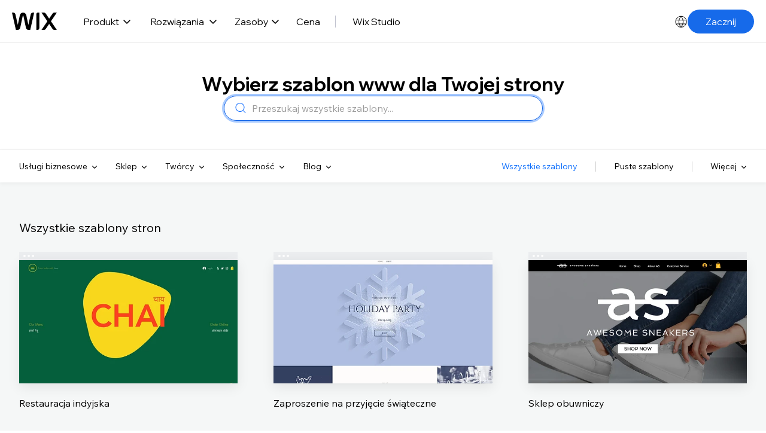

--- FILE ---
content_type: text/html; charset=utf-8
request_url: https://pl.wix.com/website/templates/html/all/53
body_size: 135044
content:
<!doctype html>
<html lang="pl" >
  <head>
    <meta http-equiv="X-UA-Compatible" content="IE=Edge" />
    <meta http-equiv="content-type" content="text/html; charset=UTF-8" />
    <meta http-equiv="content-language" content="pl" />

    <link rel="preconnect" href="//images-wixmp-530a50041672c69d335ba4cf.wixmp.com" crossorigin>
    <link rel="preload" href="//static.parastorage.com/unpkg/@wix/fedops-logger@5.519.0/dist/statics/fedops-logger.bundle.min.js" as="script" crossorigin>
    <link rel="preload" href="//static.parastorage.com/unpkg/@wix/wix-fonts@1.14.0/madefor.min.css" as="style" crossorigin>
    <link rel="preload" href="//static.parastorage.com/unpkg/@wix/wix-fonts@1.14.0/madeforDisplay.min.css" as="style" crossorigin>
    <link rel="preload" href="//static.parastorage.com/services/react-dealer-viewer/2.0.81/dealer-react-viewer.min.css" as="style" crossorigin>
    <link rel="preload" href="//static.parastorage.com/services/marketing-templates/1.4394.0/appV2.min.css" as="style" crossorigin>
    <link rel="preload" href="//static.parastorage.com/unpkg/@wix/wix-fonts@1.14.0/media/WixMadeforTextVF_W_Wght.8022447a.woff2" as="font" type="font/woff2" crossorigin>
    <link rel="preload" href="//static.parastorage.com/unpkg/react@16.14.0/umd/react.production.min.js" as="script" crossorigin>
    <link rel="preload" href="//static.parastorage.com/unpkg/react-dom@16.14.0/umd/react-dom.production.min.js" as="script" crossorigin>
    <link rel="preload" href="//static.parastorage.com/services/react-dealer-viewer/2.0.81/dealer-react-viewer.bundle.min.js" as="script" crossorigin>
    <link rel="preload" href="//static.parastorage.com/services/marketing-templates/1.4394.0/appV2.bundle.min.js" as="script" crossorigin>

    <script id="embedded-polyfills">
      /* Polyfill service v4.4.0
 * Disable minification (remove `.min` from URL path) for more info */

(function(self, undefined) {var _DOMTokenList=function(){var t=!0,n=function(n,e,r,o){Object.defineProperty?Object.defineProperty(n,e,{configurable:!1===t||!!o,get:r}):n.__defineGetter__(e,r)};try{n({},"support")}catch(n){t=!1}return function(t,e){var r=this,o=[],i={},a=0,c=0,f=function(t){n(r,t,function(){return u(),o[t]},!1)},l=function(){if(a>=c)for(;c<a;++c)f(c)},u=function(){var n,r,c=arguments,f=/\s+/;if(c.length)for(r=0;r<c.length;++r)if(f.test(c[r]))throw n=new SyntaxError('String "'+c[r]+'" contains an invalid character'),n.code=5,n.name="InvalidCharacterError",n;for(o="object"==typeof t[e]?(""+t[e].baseVal).replace(/^\s+|\s+$/g,"").split(f):(""+t[e]).replace(/^\s+|\s+$/g,"").split(f),""===o[0]&&(o=[]),i={},r=0;r<o.length;++r)i[o[r]]=!0;a=o.length,l()};return u(),n(r,"length",function(){return u(),a}),r.toLocaleString=r.toString=function(){return u(),o.join(" ")},r.item=function(t){return u(),o[t]},r.contains=function(t){return u(),!!i[t]},r.add=function(){u.apply(r,n=arguments);for(var n,c,f=0,p=n.length;f<p;++f)c=n[f],i[c]||(o.push(c),i[c]=!0);a!==o.length&&(a=o.length>>>0,"object"==typeof t[e]?t[e].baseVal=o.join(" "):t[e]=o.join(" "),l())},r.remove=function(){u.apply(r,n=arguments);for(var n,c={},f=0,p=[];f<n.length;++f)c[n[f]]=!0,delete i[n[f]];for(f=0;f<o.length;++f)c[o[f]]||p.push(o[f]);o=p,a=p.length>>>0,"object"==typeof t[e]?t[e].baseVal=o.join(" "):t[e]=o.join(" "),l()},r.toggle=function(t,n){return u.apply(r,[t]),void 0!==n?n?(r.add(t),!0):(r.remove(t),!1):i[t]?(r.remove(t),!1):(r.add(t),!0)},r.forEach=Array.prototype.forEach,r}}();function ArrayCreate(r){if(1/r==-1/0&&(r=0),r>Math.pow(2,32)-1)throw new RangeError("Invalid array length");var a=[];return a.length=r,a}function Call(t,l){var n=arguments.length>2?arguments[2]:[];if(!1===IsCallable(t))throw new TypeError(Object.prototype.toString.call(t)+"is not a function.");return t.apply(l,n)}function CreateDataProperty(e,r,t){var a={value:t,writable:!0,enumerable:!0,configurable:!0};try{return Object.defineProperty(e,r,a),!0}catch(e){return!1}}function CreateDataPropertyOrThrow(t,r,o){var e=CreateDataProperty(t,r,o);if(!e)throw new TypeError("Cannot assign value `"+Object.prototype.toString.call(o)+"` to property `"+Object.prototype.toString.call(r)+"` on object `"+Object.prototype.toString.call(t)+"`");return e}function CreateMethodProperty(e,r,t){var a={value:t,writable:!0,enumerable:!1,configurable:!0};Object.defineProperty(e,r,a)}function Get(n,t){return n[t]}function HasProperty(n,r){return r in n}function IsArray(r){return"[object Array]"===Object.prototype.toString.call(r)}function IsCallable(n){return"function"==typeof n}function RequireObjectCoercible(e){if(null===e||void 0===e)throw TypeError(Object.prototype.toString.call(e)+" is not coercible to Object.");return e}function SameValueNonNumber(e,n){return e===n}function ToBoolean(o){return Boolean(o)}function ToNumber(r){return Number(r)}function ToObject(r){if(null===r||void 0===r)throw TypeError();return Object(r)}function GetV(t,e){return ToObject(t)[e]}function GetMethod(e,l){var t=GetV(e,l);if(null!==t&&void 0!==t){if(!1===IsCallable(t))throw new TypeError("Method not callable: "+l);return t}}function ToUint32(a){var r=Number(a);return isNaN(r)||1/r==1/0||1/r==-1/0||r===1/0||r===-1/0?0:(r<0?-1:1)*Math.floor(Math.abs(r))>>>0}function Type(e){switch(typeof e){case"undefined":return"undefined";case"boolean":return"boolean";case"number":return"number";case"string":return"string";case"symbol":return"symbol";default:return null===e?"null":"Symbol"in self&&(e instanceof self.Symbol||e.constructor===self.Symbol)?"symbol":"object"}}function CreateIterResultObject(e,r){if("boolean"!==Type(r))throw new Error;var t={};return CreateDataProperty(t,"value",e),CreateDataProperty(t,"done",r),t}function GetPrototypeFromConstructor(t,o){var r=Get(t,"prototype");return"object"!==Type(r)&&(r=o),r}function OrdinaryCreateFromConstructor(r,e){var t=arguments[2]||{},o=GetPrototypeFromConstructor(r,e),a=Object.create(o);for(var n in t)Object.prototype.hasOwnProperty.call(t,n)&&Object.defineProperty(a,n,{configurable:!0,enumerable:!1,writable:!0,value:t[n]});return a}function IsConstructor(t){return"object"===Type(t)&&("function"==typeof t&&!!t.prototype)}function Construct(r){var t=arguments.length>2?arguments[2]:r,o=arguments.length>1?arguments[1]:[];if(!IsConstructor(r))throw new TypeError("F must be a constructor.");if(!IsConstructor(t))throw new TypeError("newTarget must be a constructor.");if(t===r)return new(Function.prototype.bind.apply(r,[null].concat(o)));var n=OrdinaryCreateFromConstructor(t,Object.prototype);return Call(r,n,o)}function ArraySpeciesCreate(r,e){if(0===e&&1/e==-1/0&&(e=0),!1===IsArray(r))return ArrayCreate(e);var t=Get(r,"constructor");if("object"===Type(t)&&null===(t="Symbol"in self&&"species"in self.Symbol?Get(t,self.Symbol.species):void 0)&&(t=void 0),void 0===t)return ArrayCreate(e);if(!IsConstructor(t))throw new TypeError("C must be a constructor");return Construct(t,[e])}function IsRegExp(e){if("object"!==Type(e))return!1;var t="Symbol"in self&&"match"in self.Symbol?Get(e,self.Symbol.match):void 0;if(void 0!==t)return ToBoolean(t);try{var l=e.lastIndex;return e.lastIndex=0,RegExp.prototype.exec.call(e),!0}catch(e){}finally{e.lastIndex=l}return!1}function IteratorClose(r,t){if("object"!==Type(r["[[Iterator]]"]))throw new Error(Object.prototype.toString.call(r["[[Iterator]]"])+"is not an Object.");var e=r["[[Iterator]]"],o=GetMethod(e,"return");if(void 0===o)return t;try{var n=Call(o,e)}catch(r){var a=r}if(t)return t;if(a)throw a;if("object"!==Type(n))throw new TypeError("Iterator's return method returned a non-object.");return t}function IteratorComplete(t){if("object"!==Type(t))throw new Error(Object.prototype.toString.call(t)+"is not an Object.");return ToBoolean(Get(t,"done"))}function IteratorNext(t){if(arguments.length<2)var e=Call(t["[[NextMethod]]"],t["[[Iterator]]"]);else e=Call(t["[[NextMethod]]"],t["[[Iterator]]"],[arguments[1]]);if("object"!==Type(e))throw new TypeError("bad iterator");return e}function IteratorStep(t){var r=IteratorNext(t);return!0!==IteratorComplete(r)&&r}function IteratorValue(t){if("object"!==Type(t))throw new Error(Object.prototype.toString.call(t)+"is not an Object.");return Get(t,"value")}function OrdinaryToPrimitive(r,t){if("string"===t)var e=["toString","valueOf"];else e=["valueOf","toString"];for(var i=0;i<e.length;++i){var n=e[i],a=Get(r,n);if(IsCallable(a)){var o=Call(a,r);if("object"!==Type(o))return o}}throw new TypeError("Cannot convert to primitive.")}function SameValue(e,a){return Type(e)===Type(a)&&("number"===Type(e)?!(!isNaN(e)||!isNaN(a))||(0!==e||0!==a||1/e==1/a)&&e===a:SameValueNonNumber(e,a))}function SameValueZero(e,a){return Type(e)===Type(a)&&("number"===Type(e)?!(!isNaN(e)||!isNaN(a))||(1/e==1/0&&1/a==-1/0||(1/e==-1/0&&1/a==1/0||e===a)):SameValueNonNumber(e,a))}function ToInteger(r){if("symbol"===Type(r))throw new TypeError("Cannot convert a Symbol value to a number");var o=Number(r);return isNaN(o)?0:1/o==1/0||1/o==-1/0||o===1/0||o===-1/0?o:(o<0?-1:1)*Math.floor(Math.abs(o))}function ToLength(n){var t=ToInteger(n);return t<=0?0:Math.min(t,Math.pow(2,53)-1)}function ToPrimitive(e){var t=arguments.length>1?arguments[1]:void 0;if("object"===Type(e)){if(arguments.length<2)var i="default";else t===String?i="string":t===Number&&(i="number");var r="function"==typeof self.Symbol&&"symbol"==typeof self.Symbol.toPrimitive?GetMethod(e,self.Symbol.toPrimitive):void 0;if(void 0!==r){var o=Call(r,e,[i]);if("object"!==Type(o))return o;throw new TypeError("Cannot convert exotic object to primitive.")}return"default"===i&&(i="number"),OrdinaryToPrimitive(e,i)}return e}function ToString(t){switch(Type(t)){case"symbol":throw new TypeError("Cannot convert a Symbol value to a string");case"object":return ToString(ToPrimitive(t,String));default:return String(t)}}function FlattenIntoArray(r,t,e,a,n){for(var o=arguments[5],i=arguments[6],l=a,g=0;g<e;){var h=ToString(g);if(!0===HasProperty(t,h)){var y=Get(t,h);5 in arguments&&(y=Call(o,i,[y,g,t]));var f=!1;if(n>0&&(f=IsArray(y)),!0===f){l=FlattenIntoArray(r,y,ToLength(Get(y,"length")),l,n-1)}else{if(l>=Math.pow(2,53)-1)throw new TypeError("targetIndex is greater than or equal to 2^53-1");CreateDataPropertyOrThrow(r,ToString(l),y),l+=1}}g+=1}return l}function ToPropertyKey(r){var i=ToPrimitive(r,String);return"symbol"===Type(i)?i:ToString(i)}function TrimString(e,u){var r=RequireObjectCoercible(e),t=ToString(r),n=/[\x09\x0A\x0B\x0C\x0D\x20\xA0\u1680\u2000\u2001\u2002\u2003\u2004\u2005\u2006\u2007\u2008\u2009\u200A\u202F\u205F\u3000\u2028\u2029\uFEFF]+/.source;if("start"===u)var p=String.prototype.replace.call(t,new RegExp("^"+n,"g"),"");else p="end"===u?String.prototype.replace.call(t,new RegExp(n+"$","g"),""):String.prototype.replace.call(t,new RegExp("^"+n+"|"+n+"$","g"),"");return p}function UTF16Decode(e,n){return 1024*(e-55296)+(n-56320)+65536}function UTF16Encoding(n){return n<=65535?n:[Math.floor((n-65536)/1024)+55296,(n-65536)%1024+56320]}var _mutation=function(){function e(e){return"function"==typeof Node?e instanceof Node:e&&"object"==typeof e&&e.nodeName&&e.nodeType>=1&&e.nodeType<=12}return function n(t){if(1===t.length)return e(t[0])?t[0]:document.createTextNode(t[0]+"");for(var o=document.createDocumentFragment(),r=0;r<t.length;r++)o.appendChild(e(t[r])?t[r]:document.createTextNode(t[r]+""));return o}}();if (!((function(){var e=document.createElement("p"),t=!1
return e.innerHTML="<section></section>",document.documentElement.appendChild(e),e.firstChild&&("getComputedStyle"in window?t="block"===getComputedStyle(e.firstChild).display:e.firstChild.currentStyle&&(t="block"===e.firstChild.currentStyle.display)),document.documentElement.removeChild(e),t})()
)) {!function(e,t){function n(e,t){var n=e.createElement("p"),r=e.getElementsByTagName("head")[0]||e.documentElement;return n.innerHTML="x<style>"+t+"</style>",r.insertBefore(n.lastChild,r.firstChild)}function r(){var e=E.elements;return"string"==typeof e?e.split(" "):e}function a(e,t){var n=E.elements;"string"!=typeof n&&(n=n.join(" ")),"string"!=typeof e&&(e=e.join(" ")),E.elements=n+" "+e,m(t)}function o(e){var t=v[e[g]];return t||(t={},p++,e[g]=p,v[p]=t),t}function c(e,n,r){if(n||(n=t),u)return n.createElement(e);r||(r=o(n));var a;return a=r.cache[e]?r.cache[e].cloneNode():f.test(e)?(r.cache[e]=r.createElem(e)).cloneNode():r.createElem(e),!a.canHaveChildren||h.test(e)||a.tagUrn?a:r.frag.appendChild(a)}function i(e,n){if(e||(e=t),u)return e.createDocumentFragment();n=n||o(e);for(var a=n.frag.cloneNode(),c=0,i=r(),l=i.length;l>c;c++)a.createElement(i[c]);return a}function l(e,t){t.cache||(t.cache={},t.createElem=e.createElement,t.createFrag=e.createDocumentFragment,t.frag=t.createFrag()),e.createElement=function(n){return E.shivMethods?c(n,e,t):t.createElem(n)},e.createDocumentFragment=Function("h,f","return function(){var n=f.cloneNode(),c=n.createElement;h.shivMethods&&("+r().join().replace(/[\w\-:]+/g,function(e){return t.createElem(e),t.frag.createElement(e),'c("'+e+'")'})+");return n}")(E,t.frag)}function m(e){e||(e=t);var r=o(e);return!E.shivCSS||s||r.hasCSS||(r.hasCSS=!!n(e,"article,aside,dialog,figcaption,figure,footer,header,hgroup,main,nav,section{display:block}mark{background:#FF0;color:#000}template{display:none}")),u||l(e,r),e}var s,u,d=e.html5||{},h=/^<|^(?:button|map|select|textarea|object|iframe|option|optgroup)$/i,f=/^(?:a|b|code|div|fieldset|h1|h2|h3|h4|h5|h6|i|label|li|ol|p|q|span|strong|style|table|tbody|td|th|tr|ul)$/i,g="_html5shiv",p=0,v={};!function(){try{var e=t.createElement("a");e.innerHTML="<xyz></xyz>",s="hidden"in e,u=1==e.childNodes.length||function(){t.createElement("a");var e=t.createDocumentFragment();return void 0===e.cloneNode||void 0===e.createDocumentFragment||void 0===e.createElement}()}catch(e){s=!0,u=!0}}();var E={elements:d.elements||"abbr article aside audio bdi canvas data datalist details dialog figcaption figure footer header hgroup main mark meter nav output picture progress section summary template time video",version:"3.7.3-pre",shivCSS:!1!==d.shivCSS,supportsUnknownElements:u,shivMethods:!1!==d.shivMethods,type:"default",shivDocument:m,createElement:c,createDocumentFragment:i,addElements:a};e.html5=E,m(t),"object"==typeof module&&module.exports&&(module.exports=E)}("undefined"!=typeof window?window:this,document);}if (!("of"in Array
)) {CreateMethodProperty(Array,"of",function r(){var t=arguments.length,e=arguments,a=this;if(IsConstructor(a))var o=Construct(a,[t]);else o=ArrayCreate(t);for(var n=0;n<t;){var h=e[n],s=ToString(n);CreateDataPropertyOrThrow(o,s,h),n+=1}return o.length=t,o});}if (!("copyWithin"in Array.prototype&&function(){try{var t=function t(){}
t.prototype[0]="foo"
var o=new t
o[1]=1,o[2]=2,o.length=3
var r=Array.prototype.copyWithin.call(o,1,0)
return!(!r[0]||Object.prototype.hasOwnProperty.call(r,"0")||!Object.prototype.hasOwnProperty.call(r,"1")||"foo"!==r[0]||"foo"!==r[1]||1!==r[2]||3!==r.length)}catch(t){return!1}}()
)) {CreateMethodProperty(Array.prototype,"copyWithin",function t(r,a){"use strict";var e=arguments[2];if(null===this||void 0===this)throw new TypeError("Cannot call method on "+this);var n=Object(this),o=ToInteger(n.length);o<=0&&(o=0),o=o===1/0?Math.pow(2,53)-1:Math.min(o,Math.pow(2,53)-1),o=Math.max(o,0);var h,i=ToInteger(r);h=i<0?Math.max(o+i,0):Math.min(i,o);var M,v=ToInteger(a);M=v<0?Math.max(o+v,0):Math.min(v,o);var m;m=void 0===e?o:ToInteger(e);var p;p=m<0?Math.max(o+m,0):Math.min(m,o);var s,g=Math.min(p-M,o-h);for(M<h&&h<M+g?(s=-1,M=M+g-1,h=h+g-1):s=1;g>0;){var l=String(M),y=String(h);if(HasProperty(n,l)){var c=n[l];n[y]=c}else delete n[y];M+=s,h+=s,g-=1}return n});}if (!("fill"in Array.prototype
)) {CreateMethodProperty(Array.prototype,"fill",function t(e){for(var r=arguments[1],o=arguments[2],n=ToObject(this),a=ToLength(Get(n,"length")),h=ToInteger(r),i=h<0?Math.max(a+h,0):Math.min(h,a),g=void 0===o?a:ToInteger(o),M=g<0?Math.max(a+g,0):Math.min(g,a);i<M;){n[ToString(i)]=e,i+=1}return n});}if (!("find"in Array.prototype
)) {CreateMethodProperty(Array.prototype,"find",function t(o){var r=ToObject(this),e=ToLength(Get(r,"length"));if(!1===IsCallable(o))throw new TypeError(o+" is not a function");for(var n=arguments.length>1?arguments[1]:void 0,a=0;a<e;){var i=ToString(a),l=Get(r,i);if(ToBoolean(Call(o,n,[l,a,r])))return l;a+=1}});}if (!("findIndex"in Array.prototype
)) {CreateMethodProperty(Array.prototype,"findIndex",function r(t){var e=ToObject(this),o=ToLength(Get(e,"length"));if(!1===IsCallable(t))throw new TypeError(t+" is not a function");for(var n=arguments.length>1?arguments[1]:void 0,a=0;a<o;){var i=ToString(a),l=Get(e,i);if(ToBoolean(Call(t,n,[l,a,e])))return a;a+=1}return-1});}if (!("flat"in Array.prototype
)) {CreateMethodProperty(Array.prototype,"flat",function t(){"use strict";var e=arguments[0],r=ToObject(this),o=ToLength(Get(r,"length")),a=1;void 0!==e&&(a=ToInteger(e));var n=ArraySpeciesCreate(r,0);return FlattenIntoArray(n,r,o,0,a),n});}if (!("flatMap"in Array.prototype
)) {CreateMethodProperty(Array.prototype,"flatMap",function r(t){"use strict";var e=ToObject(this),a=ToLength(Get(e,"length"));if(!1===IsCallable(t))throw new TypeError("mapperFunction is not callable.");var o;o=1 in arguments?arguments[1]:void 0;var n=ArraySpeciesCreate(e,0);return FlattenIntoArray(n,e,a,0,1,t,o),n});}if (!("includes"in Array.prototype
)) {CreateMethodProperty(Array.prototype,"includes",function e(r){"use strict";var t=ToObject(this),o=ToLength(Get(t,"length"));if(0===o)return!1;var n=ToInteger(arguments[1]);if(n>=0)var a=n;else(a=o+n)<0&&(a=0);for(;a<o;){var i=Get(t,ToString(a));if(SameValueZero(r,i))return!0;a+=1}return!1});}if (!("sort"in Array.prototype&&function(){var r={length:3,0:2,1:1,2:3}
return Array.prototype.sort.call(r,function(r,t){return r-t})===r}()
)) {"use strict";var origSort=Array.prototype.sort;CreateMethodProperty(Array.prototype,"sort",function r(t){if(void 0!==t&&!1===IsCallable(t))throw new TypeError("The comparison function must be either a function or undefined");if(void 0===t)origSort.call(this);else{var e=Array.prototype.map.call(this,function(r,t){return{item:r,index:t}});origSort.call(e,function(r,e){var o=t.call(void 0,r.item,e.item);return 0===o?r.index-e.index:o});for(var o in e)Object.prototype.hasOwnProperty.call(e,o)&&e[o].item!==this[o]&&(this[o]=e[o].item)}return this});}if (!("ArrayBuffer"in self&&"DataView"in self&&"Int8Array"in self
)) {!function(t){"use strict";function r(t){switch(typeof t){case"undefined":return"undefined";case"boolean":return"boolean";case"number":return"number";case"string":return"string";default:return null===t?"null":"object"}}function e(t){return Object.prototype.toString.call(t).replace(/^\[object *|\]$/g,"")}function n(t){return"function"==typeof t}function o(t){if(null===t||t===P)throw TypeError();return Object(t)}function i(t){return t>>0}function f(t){return t>>>0}function u(r){if(!("TYPED_ARRAY_POLYFILL_NO_ARRAY_ACCESSORS"in t)){if(r.length>S)throw RangeError("Array too large for polyfill");var e;for(e=0;e<r.length;e+=1)!function n(t){Object.defineProperty(r,t,{get:function(){return r._getter(t)},set:function(e){r._setter(t,e)},enumerable:!0,configurable:!1})}(e)}}function a(t,r){var e=32-r;return t<<e>>e}function h(t,r){var e=32-r;return t<<e>>>e}function s(t){return[255&t]}function l(t){return a(t[0],8)}function y(t){return[255&t]}function p(t){return h(t[0],8)}function c(t){return t=k(Number(t)),[t<0?0:t>255?255:255&t]}function g(t){return[255&t,t>>8&255]}function E(t){return a(t[1]<<8|t[0],16)}function v(t){return[255&t,t>>8&255]}function b(t){return h(t[1]<<8|t[0],16)}function _(t){return[255&t,t>>8&255,t>>16&255,t>>24&255]}function T(t){return a(t[3]<<24|t[2]<<16|t[1]<<8|t[0],32)}function w(t){return[255&t,t>>8&255,t>>16&255,t>>24&255]}function O(t){return h(t[3]<<24|t[2]<<16|t[1]<<8|t[0],32)}function A(t,r,e){function n(t){var r=Y(t),e=t-r;return e<.5?r:e>.5?r+1:r%2?r+1:r}var o,i,f,u=(1<<r-1)-1;if(t!==t)i=(1<<r)-1,f=F(2,e-1),o=0;else if(t===1/0||t===-1/0)i=(1<<r)-1,f=0,o=t<0?1:0;else if(0===t)i=0,f=0,o=1/t==-1/0?1:0;else if(o=t<0,(t=m(t))>=F(2,1-u)){i=x(Y(U(t)/M),1023);var a=t/F(2,i);a<1&&(i-=1,a*=2),a>=2&&(i+=1,a/=2);var h=F(2,e);f=n(a*h)-h,i+=u,f/h>=1&&(i+=1,f=0),i>2*u&&(i=(1<<r)-1,f=0)}else i=0,f=n(t/F(2,1-u-e));var s,l=[];for(s=e;s;s-=1)l.push(f%2?1:0),f=Y(f/2);for(s=r;s;s-=1)l.push(i%2?1:0),i=Y(i/2);l.push(o?1:0),l.reverse();for(var y=l.join(""),p=[];y.length;)p.unshift(parseInt(y.substring(0,8),2)),y=y.substring(8);return p}function j(t,r,e){var n,o,i,f,u,a,h,s,l=[];for(n=0;n<t.length;++n)for(i=t[n],o=8;o;o-=1)l.push(i%2?1:0),i>>=1;return l.reverse(),f=l.join(""),u=(1<<r-1)-1,a=parseInt(f.substring(0,1),2)?-1:1,h=parseInt(f.substring(1,1+r),2),s=parseInt(f.substring(1+r),2),h===(1<<r)-1?0!==s?NaN:a*(1/0):h>0?a*F(2,h-u)*(1+s/F(2,e)):0!==s?a*F(2,-(u-1))*(s/F(2,e)):a<0?-0:0}function L(t){return j(t,11,52)}function R(t){return A(t,11,52)}function d(t){return j(t,8,23)}function B(t){return A(t,8,23)}function N(t,r,e){return e.writable=!0,e.configurable=!0,Object.defineProperty(t,r,e)}var P=void 0,S=1e5,M=Math.LN2,m=Math.abs,Y=Math.floor,U=Math.log,I=Math.max,x=Math.min,F=Math.pow,k=Math.round;!function(){var t=Object.defineProperty,r=!function(){try{return Object.defineProperty({},"x",{})}catch(t){return!1}}();t&&!r||(Object.defineProperty=function(r,e,n){if(t)try{return t(r,e,n)}catch(t){}if(r!==Object(r))throw TypeError("Object.defineProperty called on non-object");return Object.prototype.__defineGetter__&&"get"in n&&Object.prototype.__defineGetter__.call(r,e,n.get),Object.prototype.__defineSetter__&&"set"in n&&Object.prototype.__defineSetter__.call(r,e,n.set),"value"in n&&(r[e]=n.value),r})}(),function(){function a(t){if((t=i(t))<0)throw RangeError("ArrayBuffer size is not a small enough positive integer.");N(this,"byteLength",{value:t}),N(this,"_bytes",{value:Array(t)});for(var r=0;r<t;r+=1)this._bytes[r]=0}function h(){if(!arguments.length||"object"!=typeof arguments[0])return function(t){if((t=i(t))<0)throw RangeError("length is not a small enough positive integer.");N(this,"length",{value:t}),N(this,"byteLength",{value:t*this.BYTES_PER_ELEMENT}),N(this,"buffer",{value:new a(this.byteLength)}),N(this,"byteOffset",{value:0})}.apply(this,arguments);if(arguments.length>=1&&"object"===r(arguments[0])&&arguments[0]instanceof h)return function(t){if(this.constructor!==t.constructor)throw TypeError();var r=t.length*this.BYTES_PER_ELEMENT;N(this,"buffer",{value:new a(r)}),N(this,"byteLength",{value:r}),N(this,"byteOffset",{value:0}),N(this,"length",{value:t.length});for(var e=0;e<this.length;e+=1)this._setter(e,t._getter(e))}.apply(this,arguments);if(arguments.length>=1&&"object"===r(arguments[0])&&!(arguments[0]instanceof h)&&!(arguments[0]instanceof a||"ArrayBuffer"===e(arguments[0])))return function(t){var r=t.length*this.BYTES_PER_ELEMENT;N(this,"buffer",{value:new a(r)}),N(this,"byteLength",{value:r}),N(this,"byteOffset",{value:0}),N(this,"length",{value:t.length});for(var e=0;e<this.length;e+=1){var n=t[e];this._setter(e,Number(n))}}.apply(this,arguments);if(arguments.length>=1&&"object"===r(arguments[0])&&(arguments[0]instanceof a||"ArrayBuffer"===e(arguments[0])))return function(t,r,e){if((r=f(r))>t.byteLength)throw RangeError("byteOffset out of range");if(r%this.BYTES_PER_ELEMENT)throw RangeError("buffer length minus the byteOffset is not a multiple of the element size.");if(e===P){var n=t.byteLength-r;if(n%this.BYTES_PER_ELEMENT)throw RangeError("length of buffer minus byteOffset not a multiple of the element size");e=n/this.BYTES_PER_ELEMENT}else e=f(e),n=e*this.BYTES_PER_ELEMENT;if(r+n>t.byteLength)throw RangeError("byteOffset and length reference an area beyond the end of the buffer");N(this,"buffer",{value:t}),N(this,"byteLength",{value:n}),N(this,"byteOffset",{value:r}),N(this,"length",{value:e})}.apply(this,arguments);throw TypeError()}function A(t,r,e){var n=function(){N(this,"constructor",{value:n}),h.apply(this,arguments),u(this)};"__proto__"in n?n.__proto__=h:(n.from=h.from,n.of=h.of),n.BYTES_PER_ELEMENT=t;var o=function(){};return o.prototype=j,n.prototype=new o,Object.defineProperty(n.prototype,"BYTES_PER_ELEMENT",{value:t}),Object.defineProperty(n.prototype,"_pack",{value:r}),Object.defineProperty(n.prototype,"_unpack",{value:e}),n}t.ArrayBuffer=a,N(h,"from",{value:function(t){return new this(t)}}),N(h,"of",{value:function(){return new this(arguments)}});var j={};h.prototype=j,N(h.prototype,"_getter",{value:function(t){if(arguments.length<1)throw SyntaxError("Not enough arguments");if((t=f(t))>=this.length)return P;var r,e,n=[];for(r=0,e=this.byteOffset+t*this.BYTES_PER_ELEMENT;r<this.BYTES_PER_ELEMENT;r+=1,e+=1)n.push(this.buffer._bytes[e]);return this._unpack(n)}}),N(h.prototype,"get",{value:h.prototype._getter}),N(h.prototype,"_setter",{value:function(t,r){if(arguments.length<2)throw SyntaxError("Not enough arguments");if(!((t=f(t))>=this.length)){var e,n,o=this._pack(r);for(e=0,n=this.byteOffset+t*this.BYTES_PER_ELEMENT;e<this.BYTES_PER_ELEMENT;e+=1,n+=1)this.buffer._bytes[n]=o[e]}}}),N(h.prototype,"constructor",{value:h}),N(h.prototype,"copyWithin",{value:function(t,r){var e=arguments[2],n=o(this),u=n.length,a=f(u);a=I(a,0);var h,s=i(t);h=s<0?I(a+s,0):x(s,a);var l,y=i(r);l=y<0?I(a+y,0):x(y,a);var p;p=e===P?a:i(e);var c;c=p<0?I(a+p,0):x(p,a);var g,E=x(c-l,a-h);for(l<h&&h<l+E?(g=-1,l=l+E-1,h=h+E-1):g=1;E>0;)n._setter(h,n._getter(l)),l+=g,h+=g,E-=1;return n}}),N(h.prototype,"every",{value:function(t){if(this===P||null===this)throw TypeError();var r=Object(this),e=f(r.length);if(!n(t))throw TypeError();for(var o=arguments[1],i=0;i<e;i++)if(!t.call(o,r._getter(i),i,r))return!1;return!0}}),N(h.prototype,"fill",{value:function(t){var r=arguments[1],e=arguments[2],n=o(this),u=n.length,a=f(u);a=I(a,0);var h,s=i(r);h=s<0?I(a+s,0):x(s,a);var l;l=e===P?a:i(e);var y;for(y=l<0?I(a+l,0):x(l,a);h<y;)n._setter(h,t),h+=1;return n}}),N(h.prototype,"filter",{value:function(t){if(this===P||null===this)throw TypeError();var r=Object(this),e=f(r.length);if(!n(t))throw TypeError();for(var o=[],i=arguments[1],u=0;u<e;u++){var a=r._getter(u);t.call(i,a,u,r)&&o.push(a)}return new this.constructor(o)}}),N(h.prototype,"find",{value:function(t){var r=o(this),e=r.length,i=f(e);if(!n(t))throw TypeError();for(var u=arguments.length>1?arguments[1]:P,a=0;a<i;){var h=r._getter(a),s=t.call(u,h,a,r);if(Boolean(s))return h;++a}return P}}),N(h.prototype,"findIndex",{value:function(t){var r=o(this),e=r.length,i=f(e);if(!n(t))throw TypeError();for(var u=arguments.length>1?arguments[1]:P,a=0;a<i;){var h=r._getter(a),s=t.call(u,h,a,r);if(Boolean(s))return a;++a}return-1}}),N(h.prototype,"forEach",{value:function(t){if(this===P||null===this)throw TypeError();var r=Object(this),e=f(r.length);if(!n(t))throw TypeError();for(var o=arguments[1],i=0;i<e;i++)t.call(o,r._getter(i),i,r)}}),N(h.prototype,"indexOf",{value:function(t){if(this===P||null===this)throw TypeError();var r=Object(this),e=f(r.length);if(0===e)return-1;var n=0;if(arguments.length>0&&(n=Number(arguments[1]),n!==n?n=0:0!==n&&n!==1/0&&n!==-1/0&&(n=(n>0||-1)*Y(m(n)))),n>=e)return-1;for(var o=n>=0?n:I(e-m(n),0);o<e;o++)if(r._getter(o)===t)return o;return-1}}),N(h.prototype,"join",{value:function(t){if(this===P||null===this)throw TypeError();for(var r=Object(this),e=f(r.length),n=Array(e),o=0;o<e;++o)n[o]=r._getter(o);return n.join(t===P?",":t)}}),N(h.prototype,"lastIndexOf",{value:function(t){if(this===P||null===this)throw TypeError();var r=Object(this),e=f(r.length);if(0===e)return-1;var n=e;arguments.length>1&&(n=Number(arguments[1]),n!==n?n=0:0!==n&&n!==1/0&&n!==-1/0&&(n=(n>0||-1)*Y(m(n))));for(var o=n>=0?x(n,e-1):e-m(n);o>=0;o--)if(r._getter(o)===t)return o;return-1}}),N(h.prototype,"map",{value:function(t){if(this===P||null===this)throw TypeError();var r=Object(this),e=f(r.length);if(!n(t))throw TypeError();var o=[];o.length=e;for(var i=arguments[1],u=0;u<e;u++)o[u]=t.call(i,r._getter(u),u,r);return new this.constructor(o)}}),N(h.prototype,"reduce",{value:function(t){if(this===P||null===this)throw TypeError();var r=Object(this),e=f(r.length);if(!n(t))throw TypeError();if(0===e&&1===arguments.length)throw TypeError();var o,i=0;for(o=arguments.length>=2?arguments[1]:r._getter(i++);i<e;)o=t.call(P,o,r._getter(i),i,r),i++;return o}}),N(h.prototype,"reduceRight",{value:function(t){if(this===P||null===this)throw TypeError();var r=Object(this),e=f(r.length);if(!n(t))throw TypeError();if(0===e&&1===arguments.length)throw TypeError();var o,i=e-1;for(o=arguments.length>=2?arguments[1]:r._getter(i--);i>=0;)o=t.call(P,o,r._getter(i),i,r),i--;return o}}),N(h.prototype,"reverse",{value:function(){if(this===P||null===this)throw TypeError();for(var t=Object(this),r=f(t.length),e=Y(r/2),n=0,o=r-1;n<e;++n,--o){var i=t._getter(n);t._setter(n,t._getter(o)),t._setter(o,i)}return t}}),N(h.prototype,"set",{value:function(t,r){if(arguments.length<1)throw SyntaxError("Not enough arguments");var e,n,o,i,u,a,h,s,l,y;if("object"==typeof arguments[0]&&arguments[0].constructor===this.constructor){if(e=arguments[0],(o=f(arguments[1]))+e.length>this.length)throw RangeError("Offset plus length of array is out of range");if(s=this.byteOffset+o*this.BYTES_PER_ELEMENT,l=e.length*this.BYTES_PER_ELEMENT,e.buffer===this.buffer){for(y=[],u=0,a=e.byteOffset;u<l;u+=1,a+=1)y[u]=e.buffer._bytes[a];for(u=0,h=s;u<l;u+=1,h+=1)this.buffer._bytes[h]=y[u]}else for(u=0,a=e.byteOffset,h=s;u<l;u+=1,a+=1,h+=1)this.buffer._bytes[h]=e.buffer._bytes[a]}else{if("object"!=typeof arguments[0]||void 0===arguments[0].length)throw TypeError("Unexpected argument type(s)");if(n=arguments[0],i=f(n.length),(o=f(arguments[1]))+i>this.length)throw RangeError("Offset plus length of array is out of range");for(u=0;u<i;u+=1)a=n[u],this._setter(o+u,Number(a))}}}),N(h.prototype,"slice",{value:function(t,r){for(var e=o(this),n=e.length,u=f(n),a=i(t),h=a<0?I(u+a,0):x(a,u),s=r===P?u:i(r),l=s<0?I(u+s,0):x(s,u),y=l-h,p=e.constructor,c=new p(y),g=0;h<l;){var E=e._getter(h);c._setter(g,E),++h,++g}return c}}),N(h.prototype,"some",{value:function(t){if(this===P||null===this)throw TypeError();var r=Object(this),e=f(r.length);if(!n(t))throw TypeError();for(var o=arguments[1],i=0;i<e;i++)if(t.call(o,r._getter(i),i,r))return!0;return!1}}),N(h.prototype,"sort",{value:function(t){function r(r,e){return r!==r&&e!==e?0:r!==r?1:e!==e?-1:t!==P?t(r,e):r<e?-1:r>e?1:0}if(this===P||null===this)throw TypeError();for(var e=Object(this),n=f(e.length),o=Array(n),i=0;i<n;++i)o[i]=e._getter(i);for(o.sort(r),i=0;i<n;++i)e._setter(i,o[i]);return e}}),N(h.prototype,"subarray",{value:function(t,r){function e(t,r,e){return t<r?r:t>e?e:t}t=i(t),r=i(r),arguments.length<1&&(t=0),arguments.length<2&&(r=this.length),t<0&&(t=this.length+t),r<0&&(r=this.length+r),t=e(t,0,this.length),r=e(r,0,this.length);var n=r-t;return n<0&&(n=0),new this.constructor(this.buffer,this.byteOffset+t*this.BYTES_PER_ELEMENT,n)}});var S=A(1,s,l),M=A(1,y,p),U=A(1,c,p),F=A(2,g,E),k=A(2,v,b),z=A(4,_,T),C=A(4,w,O),D=A(4,B,d),G=A(8,R,L);t.Int8Array=S,t.Uint8Array=M,t.Uint8ClampedArray=U,t.Int16Array=F,t.Uint16Array=k,t.Int32Array=z,t.Uint32Array=C,t.Float32Array=D,t.Float64Array=G}(),function(){function r(t,r){return n(t.get)?t.get(r):t[r]}function o(t,r,n){if(!(t instanceof ArrayBuffer||"ArrayBuffer"===e(t)))throw TypeError();if((r=f(r))>t.byteLength)throw RangeError("byteOffset out of range");if(n=n===P?t.byteLength-r:f(n),r+n>t.byteLength)throw RangeError("byteOffset and length reference an area beyond the end of the buffer");N(this,"buffer",{value:t}),N(this,"byteLength",{value:n}),N(this,"byteOffset",{value:r})}function i(t){return function e(n,o){if((n=f(n))+t.BYTES_PER_ELEMENT>this.byteLength)throw RangeError("Array index out of range");n+=this.byteOffset;for(var i=new Uint8Array(this.buffer,n,t.BYTES_PER_ELEMENT),u=[],h=0;h<t.BYTES_PER_ELEMENT;h+=1)u.push(r(i,h));return Boolean(o)===Boolean(a)&&u.reverse(),r(new t(new Uint8Array(u).buffer),0)}}function u(t){return function e(n,o,i){if((n=f(n))+t.BYTES_PER_ELEMENT>this.byteLength)throw RangeError("Array index out of range");var u,h,s=new t([o]),l=new Uint8Array(s.buffer),y=[];for(u=0;u<t.BYTES_PER_ELEMENT;u+=1)y.push(r(l,u));Boolean(i)===Boolean(a)&&y.reverse(),h=new Uint8Array(this.buffer,n,t.BYTES_PER_ELEMENT),h.set(y)}}var a=function(){var t=new Uint16Array([4660]);return 18===r(new Uint8Array(t.buffer),0)}();N(o.prototype,"getUint8",{value:i(Uint8Array)}),N(o.prototype,"getInt8",{value:i(Int8Array)}),N(o.prototype,"getUint16",{value:i(Uint16Array)}),N(o.prototype,"getInt16",{value:i(Int16Array)}),N(o.prototype,"getUint32",{value:i(Uint32Array)}),N(o.prototype,"getInt32",{value:i(Int32Array)}),N(o.prototype,"getFloat32",{value:i(Float32Array)}),N(o.prototype,"getFloat64",{value:i(Float64Array)}),N(o.prototype,"setUint8",{value:u(Uint8Array)}),N(o.prototype,"setInt8",{value:u(Int8Array)}),N(o.prototype,"setUint16",{value:u(Uint16Array)}),N(o.prototype,"setInt16",{value:u(Int16Array)}),N(o.prototype,"setUint32",{value:u(Uint32Array)}),N(o.prototype,"setInt32",{value:u(Int32Array)}),N(o.prototype,"setFloat32",{value:u(Float32Array)}),N(o.prototype,"setFloat64",{value:u(Float64Array)}),t.DataView=o}()}(self);}if (!("atob"in self
)) {!function(e){"use strict";if("object"==typeof exports&&null!=exports&&"number"!=typeof exports.nodeType)module.exports=e();else if("function"==typeof define&&null!=define.amd)define([],e);else{var t=e(),o="undefined"!=typeof self?self:$.global;"function"!=typeof o.btoa&&(o.btoa=t.btoa),"function"!=typeof o.atob&&(o.atob=t.atob)}}(function(){"use strict";function e(e){this.message=e}function t(t){for(var o,n,a=String(t),i=0,f=r,c="";a.charAt(0|i)||(f="=",i%1);c+=f.charAt(63&o>>8-i%1*8)){if((n=a.charCodeAt(i+=.75))>255)throw new e("'btoa' failed: The string to be encoded contains characters outside of the Latin1 range.");o=o<<8|n}return c}function o(t){var o=String(t).replace(/[=]+$/,"");if(o.length%4==1)throw new e("'atob' failed: The string to be decoded is not correctly encoded.");for(var n,a,i=0,f=0,c="";a=o.charAt(f++);~a&&(n=i%4?64*n+a:a,i++%4)?c+=String.fromCharCode(255&n>>(-2*i&6)):0)a=r.indexOf(a);return c}var r="ABCDEFGHIJKLMNOPQRSTUVWXYZabcdefghijklmnopqrstuvwxyz0123456789+/=";return e.prototype=new Error,e.prototype.name="InvalidCharacterError",{btoa:t,atob:o}});}if (!("DocumentFragment"in self&&function(){try{return new DocumentFragment,!0}catch(n){return!1}}()
)) {!function(t){t.DocumentFragment=function t(){return document.createDocumentFragment()};var e=document.createDocumentFragment();t.DocumentFragment.prototype=Object.create(e.constructor.prototype)}(self);}if (!("DocumentFragment"in self&&"append"in DocumentFragment.prototype
)) {!function(t){document.createDocumentFragment().constructor.prototype.append=function t(){this.appendChild(_mutation(arguments))},t.DocumentFragment.prototype.append=function t(){this.appendChild(_mutation(arguments))}}(self);}if (!("DocumentFragment"in self&&"prepend"in DocumentFragment.prototype
)) {!function(t){document.createDocumentFragment().constructor.prototype.prepend=function t(){this.insertBefore(_mutation(arguments),this.firstChild)},t.DocumentFragment.prototype.prepend=function t(){this.insertBefore(_mutation(arguments),this.firstChild)}}(self);}if (!("DOMTokenList"in self&&function(e){return!("classList"in e)||!e.classList.toggle("x",!1)&&!e.className}(document.createElement("x"))
)) {!function(t){"DOMTokenList"in t&&t.DOMTokenList&&(!document.createElementNS||!document.createElementNS("http://www.w3.org/2000/svg","svg")||document.createElementNS("http://www.w3.org/2000/svg","svg").classList instanceof DOMTokenList)||(t.DOMTokenList=_DOMTokenList),function(){var t=document.createElement("span");"classList"in t&&(t.classList.toggle("x",!1),t.classList.contains("x")&&(t.classList.constructor.prototype.toggle=function t(s){var e=arguments[1];if(void 0===e){var n=!this.contains(s);return this[n?"add":"remove"](s),n}return e=!!e,this[e?"add":"remove"](s),e}))}(),function(){var t=document.createElement("span");if("classList"in t&&(t.classList.add("a","b"),!t.classList.contains("b"))){var s=t.classList.constructor.prototype.add;t.classList.constructor.prototype.add=function(){for(var t=arguments,e=arguments.length,n=0;n<e;n++)s.call(this,t[n])}}}(),function(){var t=document.createElement("span");if("classList"in t&&(t.classList.add("a"),t.classList.add("b"),t.classList.remove("a","b"),t.classList.contains("b"))){var s=t.classList.constructor.prototype.remove;t.classList.constructor.prototype.remove=function(){for(var t=arguments,e=arguments.length,n=0;n<e;n++)s.call(this,t[n])}}}()}(self);}if (!("Element"in self&&"after"in Element.prototype
)) {Document.prototype.after=Element.prototype.after=function t(){if(this.parentNode){for(var e=Array.prototype.slice.call(arguments),o=this.nextSibling,r=o?e.indexOf(o):-1;-1!==r&&(o=o.nextSibling);)r=e.indexOf(o);this.parentNode.insertBefore(_mutation(arguments),o)}},"Text"in self&&(Text.prototype.after=Element.prototype.after);}if (!("Element"in self&&"append"in Element.prototype
)) {Document.prototype.append=Element.prototype.append=function p(){this.appendChild(_mutation(arguments))};}if (!("Element"in self&&"before"in Element.prototype
)) {Document.prototype.before=Element.prototype.before=function e(){if(this.parentNode){for(var t=Array.prototype.slice.call(arguments),o=this.previousSibling,i=o?t.indexOf(o):-1;-1!==i&&(o=o.previousSibling);)i=t.indexOf(o);this.parentNode.insertBefore(_mutation(arguments),o?o.nextSibling:this.parentNode.firstChild)}},"Text"in self&&(Text.prototype.before=Element.prototype.before);}if (!("document"in self&&"classList"in document.documentElement&&"Element"in self&&"classList"in Element.prototype&&function(){var e=document.createElement("span")
return e.classList.add("a","b"),e.classList.contains("b")}()
)) {!function(e){var t=function(e,t,n,r){Object.defineProperty(e,t,{configurable:!!r,get:n})},n=function(e,n,r){t(e.prototype,n,function(){var e,l=this,i="__defineGetter__DEFINE_PROPERTY"+n;return l[i]?e:(l[i]=!0,e=new _DOMTokenList(l,r),t(l,n,function(){return e}),delete l[i],e)},!0)};n(e.Element,"classList","className"),n(e.HTMLElement,"classList","className"),n(e.HTMLLinkElement,"relList","rel"),n(e.HTMLAnchorElement,"relList","rel"),n(e.HTMLAreaElement,"relList","rel")}(self);}if (!("document"in self&&"matches"in document.documentElement
)) {Element.prototype.matches=Element.prototype.webkitMatchesSelector||Element.prototype.oMatchesSelector||Element.prototype.msMatchesSelector||Element.prototype.mozMatchesSelector||function e(t){for(var o=this,r=(o.document||o.ownerDocument).querySelectorAll(t),c=0;r[c]&&r[c]!==o;)++c;return!!r[c]};}if (!("document"in self&&"closest"in document.documentElement
)) {Element.prototype.closest=function e(n){for(var t=this;t;){if(t.matches(n))return t;t="SVGElement"in window&&t instanceof SVGElement?t.parentNode:t.parentElement}return null};}if (!("Element"in self&&"prepend"in Element.prototype
)) {Document.prototype.prepend=Element.prototype.prepend=function t(){this.insertBefore(_mutation(arguments),this.firstChild)};}if (!("Element"in self&&"remove"in Element.prototype
)) {Document.prototype.remove=Element.prototype.remove=function e(){this.parentNode&&this.parentNode.removeChild(this)},"Text"in self&&(Text.prototype.remove=Element.prototype.remove),function(){var e=HTMLSelectElement.prototype.remove;HTMLSelectElement.prototype.remove=function t(o){return 0===arguments.length?Element.prototype.remove.call(this):e.call(this,o)}}();}if (!("Element"in self&&"replaceWith"in Element.prototype
)) {Document.prototype.replaceWith=Element.prototype.replaceWith=function e(){this.parentNode&&this.parentNode.replaceChild(_mutation(arguments),this)},"Text"in self&&(Text.prototype.replaceWith=Element.prototype.replaceWith);}if (!((function(n){if(!("Event"in n))return!1
try{return new Event("click"),!0}catch(n){return!1}})(self)
)) {!function(){function e(e,t){if(!e)throw new Error("Not enough arguments");var n;if("createEvent"in document){n=document.createEvent("Event");var o=!(!t||void 0===t.bubbles)&&t.bubbles,c=!(!t||void 0===t.cancelable)&&t.cancelable;return n.initEvent(e,o,c),n}return n=document.createEventObject(),n.type=e,n.bubbles=!(!t||void 0===t.bubbles)&&t.bubbles,n.cancelable=!(!t||void 0===t.cancelable)&&t.cancelable,n}if("undefined"!=typeof document&&"undefined"!=typeof window){var t=window.Event&&window.Event.prototype||null;e.NONE=0,e.CAPTURING_PHASE=1,e.AT_TARGET=2,e.BUBBLING_PHASE=3,window.Event=Window.prototype.Event=e,t&&Object.defineProperty(window.Event,"prototype",{configurable:!1,enumerable:!1,writable:!0,value:t}),"createEvent"in document||(window.addEventListener=Window.prototype.addEventListener=Document.prototype.addEventListener=Element.prototype.addEventListener=function e(){var t=this,n=arguments[0],o=arguments[1];t._events||(t._events={}),t._events[n]||(t._events[n]=function(e){var n,o=t._events[e.type].list,c=o.slice(),i=-1,a=c.length;for(e.preventDefault=function t(){!1!==e.cancelable&&(e.returnValue=!1)},e.stopPropagation=function t(){e.cancelBubble=!0},e.stopImmediatePropagation=function t(){e.cancelBubble=!0,e.cancelImmediate=!0},e.currentTarget=t,e.relatedTarget=e.fromElement||null,e.target=e.target||e.srcElement||t,e.timeStamp=(new Date).getTime(),e.clientX&&(e.pageX=e.clientX+document.documentElement.scrollLeft,e.pageY=e.clientY+document.documentElement.scrollTop);++i<a&&!e.cancelImmediate;)i in c&&(n=c[i],o.includes(n)&&"function"==typeof n&&n.call(t,e))},t._events[n].list=[],t.attachEvent&&t.attachEvent("on"+n,t._events[n])),t._events[n].list.push(o)},window.removeEventListener=Window.prototype.removeEventListener=Document.prototype.removeEventListener=Element.prototype.removeEventListener=function e(){var t,n=this,o=arguments[0],c=arguments[1];n._events&&n._events[o]&&n._events[o].list&&-1!==(t=n._events[o].list.indexOf(c))&&(n._events[o].list.splice(t,1),n._events[o].list.length||(n.detachEvent&&n.detachEvent("on"+o,n._events[o]),delete n._events[o]))},window.dispatchEvent=Window.prototype.dispatchEvent=Document.prototype.dispatchEvent=Element.prototype.dispatchEvent=function e(t){if(!arguments.length)throw new Error("Not enough arguments");if(!t||"string"!=typeof t.type)throw new Error("DOM Events Exception 0");var n=this,o=t.type;try{if(!t.bubbles){t.cancelBubble=!0;var c=function(e){e.cancelBubble=!0,(n||window).detachEvent("on"+o,c)};this.attachEvent("on"+o,c)}this.fireEvent("on"+o,t)}catch(e){t.target=n;do{t.currentTarget=n,"_events"in n&&"function"==typeof n._events[o]&&n._events[o].call(n,t),"function"==typeof n["on"+o]&&n["on"+o].call(n,t),n=9===n.nodeType?n.parentWindow:n.parentNode}while(n&&!t.cancelBubble)}return!0},document.attachEvent("onreadystatechange",function(){"complete"===document.readyState&&document.dispatchEvent(new e("DOMContentLoaded",{bubbles:!0}))}))}}();}if (!("CustomEvent"in self&&("function"==typeof self.CustomEvent||self.CustomEvent.toString().indexOf("CustomEventConstructor")>-1)
)) {self.CustomEvent=function e(t,n){if(!t)throw Error('TypeError: Failed to construct "CustomEvent": An event name must be provided.');var o;n=n||{bubbles:!1,cancelable:!1,detail:null};try{o=document.createEvent("CustomEvent"),o.initCustomEvent(t,n.bubbles,n.cancelable,n.detail)}catch(e){o=document.createEvent("Event"),o.initEvent(t,n.bubbles,n.cancelable),o.detail=n.detail}return o},CustomEvent.prototype=Event.prototype;}if (!("document"in self&&"hidden"in document&&"visibilityState"in document
)) {!function(){function i(){document.hidden=document[t+"Hidden"],document.visibilityState=document[t+"VisibilityState"]}var t=document.webkitVisibilityState?"webkit":document.mozVisibilityState?"moz":null;t&&(i(),document.addEventListener(t+"visibilitychange",function(){i(),document.dispatchEvent(new CustomEvent("visibilitychange"))}))}();}if (!((function(){var n=!1
return document.documentElement.addEventListener("focusin",function(){n=!0}),document.documentElement.dispatchEvent(new Event("focusin")),n})()
)) {self.addEventListener("focus",function(e){e.target.dispatchEvent(new Event("focusin",{bubbles:!0,cancelable:!0}))},!0),self.addEventListener("blur",function(e){e.target.dispatchEvent(new Event("focusout",{bubbles:!0,cancelable:!0}))},!0);}if (!("onhashchange"in self&&(null==self.onhashchange||"function"==typeof self.onhashchange)
)) {!function(n){function h(){a!==n.location.hash&&(a=n.location.hash,n.dispatchEvent(new Event("hashchange"))),setTimeout(h,500)}var a=n.location.hash;n.onhashchange=function(){},h()}(self);}if (!("name"in Function.prototype
)) {!function(){var n=/^\s*function\s+([^(\s]*)\s*/,t=Function,e=t.prototype,r=e.constructor,o=function(o){var c,u;return o===t||o===r?u="Function":o!==e&&(c=(""+o).match(n),u=c&&c[1]),u||""};Object.defineProperty(e,"name",{get:function n(){var t=this,r=o(t);return t!==e&&Object.defineProperty(t,"name",{value:r,configurable:!0}),r},configurable:!0})}();}if (!("location"in self&&"origin"in self.location
)) {try{Object.defineProperty(window.location,"origin",{enumerable:!0,writable:!1,value:window.location.protocol+"//"+window.location.hostname+(window.location.port?":"+window.location.port:""),configurable:!1})}catch(o){window.location.origin=window.location.protocol+"//"+window.location.hostname+(window.location.port?":"+window.location.port:"")}}if (!("acosh"in Math
)) {CreateMethodProperty(Math,"acosh",function t(a){return isNaN(a)?NaN:a<1?NaN:1===a?0:a===1/0?1/0:Math.log(a+Math.sqrt(a*a-1))});}if (!("asinh"in Math
)) {CreateMethodProperty(Math,"asinh",function t(a){return isNaN(a)?NaN:0===a&&1/a==1/0?0:0===a&&1/a==-1/0?-0:a===1/0?1/0:a===-1/0?-1/0:Math.log(a+Math.sqrt(a*a+1))});}if (!("atanh"in Math
)) {CreateMethodProperty(Math,"atanh",function a(t){return isNaN(t)?NaN:t<-1?NaN:t>1?NaN:-1===t?-1/0:1===t?1/0:0===t&&1/t==1/0?0:0===t&&1/t==-1/0?-0:Math.log((1+t)/(1-t))/2});}if (!("cbrt"in Math
)) {CreateMethodProperty(Math,"cbrt",function r(t){if(isNaN(t))return NaN;if(0===t&&1/t==1/0)return 0;if(0===t&&1/t==-1/0)return-0;if(t===1/0)return 1/0;if(t===-1/0)return-1/0;var e=Math.pow(Math.abs(t),1/3);return t<0?-e:e});}if (!("clz32"in Math
)) {CreateMethodProperty(Math,"clz32",function t(r){var e=ToUint32(r);return e?32-e.toString(2).length:32});}if (!("cosh"in Math
)) {CreateMethodProperty(Math,"cosh",function r(t){if(isNaN(t))return NaN;if(0===t&&1/t==1/0)return 1;if(0===t&&1/t==-1/0)return 1;if(t===1/0)return 1/0;if(t===-1/0)return 1/0;if((t=Math.abs(t))>709){var e=Math.exp(.5*t);return e/2*e}return((e=Math.exp(t))+1/e)/2});}if (!("expm1"in Math
)) {CreateMethodProperty(Math,"expm1",function e(t){return isNaN(t)?NaN:0===t&&1/t==1/0?0:0===t&&1/t==-1/0?-0:t===1/0?1/0:t===-1/0?-1:t>-1e-6&&t<1e-6?t+t*t/2:Math.exp(t)-1});}if (!("fround"in Math
)) {CreateMethodProperty(Math,"fround",function(r){return isNaN(r)?NaN:1/r==1/0||1/r==-1/0||r===1/0||r===-1/0?r:new Float32Array([r])[0]});}if (!("hypot"in Math
)) {CreateMethodProperty(Math,"hypot",function t(r,e){if(0===arguments.length)return 0;for(var a=0,h=0,n=0;n<arguments.length;++n){if(arguments[n]===1/0)return 1/0;if(arguments[n]===-1/0)return 1/0;var o=Math.abs(Number(arguments[n]));o>h&&(a*=Math.pow(h/o,2),h=o),0===o&&0===h||(a+=Math.pow(o/h,2))}return h*Math.sqrt(a)});}if (!("imul"in Math
)) {CreateMethodProperty(Math,"imul",function t(r,e){var n=ToUint32(r),o=ToUint32(e),i=n>>>16&65535,a=65535&n,u=o>>>16&65535,h=65535&o;return a*h+(i*h+a*u<<16>>>0)|0});}if (!("log10"in Math
)) {CreateMethodProperty(Math,"log10",function t(e){return Math.log(e)/Math.LN10});}if (!("log1p"in Math
)) {CreateMethodProperty(Math,"log1p",function r(t){if(-1<(t=Number(t))&&t<1){for(var o=t,e=2;e<=300;e++)o+=Math.pow(-1,e-1)*Math.pow(t,e)/e;return o}return Math.log(1+t)});}if (!("log2"in Math
)) {CreateMethodProperty(Math,"log2",function t(e){return Math.log(e)/Math.LN2});}if (!("sign"in Math
)) {CreateMethodProperty(Math,"sign",function e(r){return r=Number(r),isNaN(r)?NaN:1/r==-1/0?-0:1/r==1/0?0:r<0?-1:r>0?1:void 0});}if (!("sinh"in Math
)) {CreateMethodProperty(Math,"sinh",function r(t){var a=t<0?-1:1,e=Math.abs(t);if(e<22){if(e<Math.pow(2,-28))return t;var h=Math.exp(e)-1;return e<1?a*(2*h-h*h/(h+1))/2:a*(h+h/(h+1))/2}if(e<709.7822265625)return a*Math.exp(e)/2;var n=Math.exp(.5*e);return(h=a*n/2)*n});}if (!("tanh"in Math
)) {CreateMethodProperty(Math,"tanh",function t(e){var r;return e===1/0?1:e===-1/0?-1:((r=Math.exp(2*e))-1)/(r+1)});}if (!("trunc"in Math
)) {CreateMethodProperty(Math,"trunc",function t(r){return r<0?Math.ceil(r):Math.floor(r)});}if (!(document.contains
)) {!function(){function e(e){if(!(0 in arguments))throw new TypeError("1 argument is required");do{if(this===e)return!0}while(e=e&&e.parentNode);return!1}if("HTMLElement"in self&&"contains"in HTMLElement.prototype)try{delete HTMLElement.prototype.contains}catch(e){}"Node"in self?Node.prototype.contains=e:document.contains=Element.prototype.contains=e}();}if (!(document.isSameNode
)) {!function(){function e(e){if(!(0 in arguments))throw new TypeError("1 argument is required");return this===e}if("HTMLElement"in self&&"isSameNode"in HTMLElement.prototype)try{delete HTMLElement.prototype.isSameNode}catch(e){}"Node"in self?Node.prototype.isSameNode=e:document.isSameNode=Element.prototype.isSameNode=e}();}if (!("EPSILON"in Number
)) {Object.defineProperty(Number,"EPSILON",{enumerable:!1,configurable:!1,writable:!1,value:Math.pow(2,-52)});}if (!("isFinite"in Number
)) {!function(){var e=self;CreateMethodProperty(Number,"isFinite",function i(n){return"number"===Type(n)&&e.isFinite(n)})}();}if (!("isInteger"in Number
)) {CreateMethodProperty(Number,"isInteger",function e(r){return"number"===Type(r)&&(!isNaN(r)&&r!==1/0&&r!==-1/0&&ToInteger(r)===r)});}if (!("isNaN"in Number
)) {!function(){var e=self;CreateMethodProperty(Number,"isNaN",function r(n){return"number"===Type(n)&&!!e.isNaN(n)})}();}if (!("isSafeInteger"in Number
)) {CreateMethodProperty(Number,"isSafeInteger",function e(r){if("number"!==Type(r))return!1;if(isNaN(r)||r===1/0||r===-1/0)return!1;var t=ToInteger(r);return t===r&&Math.abs(t)<=Math.pow(2,53)-1});}if (!("MAX_SAFE_INTEGER"in Number
)) {Object.defineProperty(Number,"MAX_SAFE_INTEGER",{enumerable:!1,configurable:!1,writable:!1,value:Math.pow(2,53)-1});}if (!("MIN_SAFE_INTEGER"in Number
)) {Object.defineProperty(Number,"MIN_SAFE_INTEGER",{enumerable:!1,configurable:!1,writable:!1,value:-(Math.pow(2,53)-1)});}if (!("freeze"in Object
)) {CreateMethodProperty(Object,"freeze",function e(r){return r});}if (!("getOwnPropertyDescriptor"in Object&&"function"==typeof Object.getOwnPropertyDescriptor&&function(){try{return"3"===Object.getOwnPropertyDescriptor("13.7",1).value}catch(t){return!1}}()
)) {!function(){var t=Object.getOwnPropertyDescriptor,r={}.toString,e="".split;CreateMethodProperty(Object,"getOwnPropertyDescriptor",function o(n,c){var i=ToObject(n);i=("string"===Type(i)||i instanceof String)&&"[object String]"==r.call(n)?e.call(n,""):Object(n);var p=ToPropertyKey(c);return t(i,p)})}();}if (!("is"in Object
)) {CreateMethodProperty(Object,"is",function e(t,r){return SameValue(t,r)});}if (!("isExtensible"in Object
)) {!function(e){CreateMethodProperty(Object,"isExtensible",function t(n){return"object"===Type(n)&&(!e||e(n))})}(Object.isExtensible);}if (!("keys"in Object&&function(){return 2===Object.keys(arguments).length}(1,2)&&function(){try{return Object.keys(""),!0}catch(t){return!1}}()
)) {CreateMethodProperty(Object,"keys",function(){"use strict";function t(){var t;try{t=Object.create({})}catch(t){return!0}return o.call(t,"__proto__")}function r(t){var r=n.call(t),e="[object Arguments]"===r;return e||(e="[object Array]"!==r&&null!==t&&"object"==typeof t&&"number"==typeof t.length&&t.length>=0&&"[object Function]"===n.call(t.callee)),e}var e=Object.prototype.hasOwnProperty,n=Object.prototype.toString,o=Object.prototype.propertyIsEnumerable,c=!o.call({toString:null},"toString"),l=o.call(function(){},"prototype"),i=["toString","toLocaleString","valueOf","hasOwnProperty","isPrototypeOf","propertyIsEnumerable","constructor"],u=function(t){var r=t.constructor;return r&&r.prototype===t},a={$console:!0,$external:!0,$frame:!0,$frameElement:!0,$frames:!0,$innerHeight:!0,$innerWidth:!0,$outerHeight:!0,$outerWidth:!0,$pageXOffset:!0,$pageYOffset:!0,$parent:!0,$scrollLeft:!0,$scrollTop:!0,$scrollX:!0,$scrollY:!0,$self:!0,$webkitIndexedDB:!0,$webkitStorageInfo:!0,$window:!0},f=function(){if("undefined"==typeof window)return!1;for(var t in window)try{if(!a["$"+t]&&e.call(window,t)&&null!==window[t]&&"object"==typeof window[t])try{u(window[t])}catch(t){return!0}}catch(t){return!0}return!1}(),p=function(t){if("undefined"==typeof window||!f)return u(t);try{return u(t)}catch(t){return!1}};return function o(u){var a="[object Function]"===n.call(u),f=r(u),s="[object String]"===n.call(u),y=[];if(void 0===u||null===u)throw new TypeError("Cannot convert undefined or null to object");var h=l&&a;if(s&&u.length>0&&!e.call(u,0))for(var g=0;g<u.length;++g)y.push(String(g));if(f&&u.length>0)for(var w=0;w<u.length;++w)y.push(String(w));else for(var $ in u)t()&&"__proto__"===$||h&&"prototype"===$||!e.call(u,$)||y.push(String($));if(c)for(var d=p(u),b=0;b<i.length;++b)d&&"constructor"===i[b]||!e.call(u,i[b])||y.push(i[b]);return y}}());}function EnumerableOwnProperties(e,r){for(var t=Object.keys(e),n=[],s=t.length,a=0;a<s;a++){var i=t[a];if("string"===Type(i)){var u=Object.getOwnPropertyDescriptor(e,i);if(u&&u.enumerable)if("key"===r)n.push(i);else{var p=Get(e,i);if("value"===r)n.push(p);else{var f=[i,p];n.push(f)}}}}return n}if (!("entries"in Object
)) {!function(){var e={}.toString,t="".split;CreateMethodProperty(Object,"entries",function r(n){var i=ToObject(n);return i=("string"===Type(i)||i instanceof String)&&"[object String]"==e.call(n)?t.call(n,""):Object(n),EnumerableOwnProperties(i,"key+value")})}();}if (!("assign"in Object
)) {CreateMethodProperty(Object,"assign",function t(e,r){var o=ToObject(e);if(1===arguments.length)return o;var c,a,l,n,i=Array.prototype.slice.call(arguments,1);for(c=0;c<i.length;c++){var p=i[c];for(void 0===p||null===p?l=[]:(n="[object String]"===Object.prototype.toString.call(p)?String(p).split(""):ToObject(p),l=Object.keys(n)),a=0;a<l.length;a++){var b,y=l[a];try{var g=Object.getOwnPropertyDescriptor(n,y);b=void 0!==g&&!0===g.enumerable}catch(t){b=Object.prototype.propertyIsEnumerable.call(n,y)}if(b){var j=Get(n,y);o[y]=j}}}return o});}if (!("Intl"in self&&"getCanonicalLocales"in self.Intl
)) {!function(){function n(n,a){for(var t=0,L=a.length,Z=n.length;t<L;t++,Z++)n[Z]=a[t];return n}function a(n){return E.test(n)}function t(n){return G.test(n)}function L(n){return R.test(n)}function Z(n){return z.test(n)}function r(n){"string"==typeof n&&(n=n.split(j));var r=n.shift();if(!r)throw new RangeError("Missing unicode_language_subtag");if("root"===r)return{lang:"root",variants:[]};if(!a(r))throw new RangeError("Malformed unicode_language_subtag");var u;n.length&&L(n[0])&&(u=n.shift());var d;n.length&&t(n[0])&&(d=n.shift());for(var e={};n.length&&Z(n[0]);){var s=n.shift();if(s in e)throw new RangeError('Duplicate variant "'+s+'"');e[s]=1}return{lang:r,script:u,region:d,variants:Object.keys(e)}}function u(n){for(var a,t=[];n.length&&(a=d(n));)t.push(a);if(t.length)return{type:"u",keywords:t,attributes:[]};for(var L=[];n.length&&T.test(n[0]);)L.push(n.shift());for(;n.length&&(a=d(n));)t.push(a);if(t.length||L.length)return{type:"u",attributes:L,keywords:t};throw new RangeError("Malformed unicode_extension")}function d(n){var a;if(I.test(n[0])){a=n.shift();for(var t=[];n.length&&w.test(n[0]);)t.push(n.shift());var L="";return t.length&&(L=t.join(j)),[a,L]}}function e(n){var a;try{a=r(n)}catch(n){}for(var t=[];n.length&&D.test(n[0]);){for(var L=n.shift(),Z=[];n.length&&T.test(n[0]);)Z.push(n.shift());if(!Z.length)throw new RangeError('Missing tvalue for tkey "'+L+'"');t.push([L,Z.join(j)])}if(t.length)return{type:"t",fields:t,lang:a};throw new RangeError("Malformed transformed_extension")}function s(n){for(var a=[];n.length&&C.test(n[0]);)a.push(n.shift());if(a.length)return{type:"x",value:a.join(j)};throw new RangeError("Malformed private_use_extension")}function i(n){for(var a=[];n.length&&v.test(n[0]);)a.push(n.shift());return a.length?a.join(j):""}function b(n){if(!n.length)return{extensions:[]};var a,t,L,Z=[],r={};do{var d=n.shift();switch(d){case"u":case"U":if(a)throw new RangeError("There can only be 1 -u- extension");a=u(n),Z.push(a);break;case"t":case"T":if(t)throw new RangeError("There can only be 1 -t- extension");t=e(n),Z.push(t);break;case"x":case"X":if(L)throw new RangeError("There can only be 1 -x- extension");L=s(n),Z.push(L);break;default:if(!S.test(d))throw new RangeError("Malformed extension type");if(d in r)throw new RangeError("There can only be 1 -"+d+"- extension");var b={type:d,value:i(n)};r[b.type]=b,Z.push(b)}}while(n.length);return{extensions:Z}}function o(n){var a=n.split(j),t=r(a);return f({lang:t},b(a))}function l(a){return a?n([a.lang,a.script,a.region],a.variants||[]).filter(Boolean).join("-"):""}function m(a){for(var t=a.lang,L=a.extensions,Z=[l(t)],r=0,u=L;r<u.length;r++){var d=u[r];switch(Z.push(d.type),d.type){case"u":Z.push.apply(Z,n(n([],d.attributes),d.keywords.reduce(function(n,a){return n.concat(a)},[])));break;case"t":Z.push.apply(Z,n([l(d.lang)],d.fields.reduce(function(n,a){return n.concat(a)},[])));break;default:Z.push(d.value)}}return Z.filter(Boolean).join("-")}function g(n){return Object.keys(n.reduce(function(n,a){return n[a.toLowerCase()]=1,n},{})).sort()}function k(n){for(var a={},t=[],L=0,Z=n;L<Z.length;L++){var r=Z[L];r[0]in a||(a[r[0]]=1,r[1]&&"true"!==r[1]?t.push([r[0].toLowerCase(),r[1].toLowerCase()]):t.push([r[0].toLowerCase()]))}return t.sort(h)}function h(n,a){return n[0]<a[0]?-1:n[0]>a[0]?1:0}function c(n,a){return n.type<a.type?-1:n.type>a.type?1:0}function A(a,t){for(var L=n([],a),Z=0,r=t;Z<r.length;Z++){var u=r[Z];a.indexOf(u)<0&&L.push(u)}return L}function y(n){var t=n;if(n.variants.length)for(var L="",u=0,d=n.variants;u<d.length;u++){var e=d[u];if(L=P[l({lang:n.lang,variants:[e]})]){var s=r(L.split(j));t={lang:s.lang,script:t.script||s.script,region:t.region||s.region,variants:A(t.variants,s.variants)};break}}if(t.script&&t.region){var i=P[l({lang:t.lang,script:t.script,region:t.region,variants:[]})];if(i){var s=r(i.split(j));t={lang:s.lang,script:s.script,region:s.region,variants:t.variants}}}if(t.region){var b=P[l({lang:t.lang,region:t.region,variants:[]})];if(b){var s=r(b.split(j));t={lang:s.lang,script:t.script||s.script,region:s.region,variants:t.variants}}}var o=P[l({lang:t.lang,variants:[]})];if(o){var s=r(o.split(j));t={lang:s.lang,script:t.script||s.script,region:t.region||s.region,variants:t.variants}}if(t.region){var m=t.region.toUpperCase(),g=U[m],k=void 0;if(g){var h=g.split(" ");k=h[0];var c=K.likelySubtags[l({lang:t.lang,script:t.script,variants:[]})];if(c){var y=r(c.split(j)).region;y&&h.indexOf(y)>-1&&(k=y)}}k&&(t.region=k),t.region=t.region.toUpperCase()}if(t.script&&(t.script=t.script[0].toUpperCase()+t.script.slice(1).toLowerCase(),B[t.script]&&(t.script=B[t.script])),t.variants.length){for(var p=0;p<t.variants.length;p++){var e=t.variants[p].toLowerCase();if(H[e]){var M=H[e];Z(M)?t.variants[p]=M:a(M)&&(t.lang=M)}}t.variants.sort()}return t}function p(n){if(n.lang=y(n.lang),n.extensions){for(var a=0,t=n.extensions;a<t.length;a++){var L=t[a];switch(L.type){case"u":L.keywords=k(L.keywords),L.attributes&&(L.attributes=g(L.attributes));break;case"t":L.lang&&(L.lang=y(L.lang)),L.fields=k(L.fields);break;default:L.value=L.value.toLowerCase()}}n.extensions.sort(c)}return n}function M(n){if(void 0===n)return[];var a=[];"string"==typeof n&&(n=[n]);for(var t=0,L=n;t<L.length;t++){var Z=L[t],r=m(p(o(Z)));a.indexOf(r)<0&&a.push(r)}return a}function N(n){return M(n)}var f=function(){return f=Object.assign||function n(a){for(var t,L=1,Z=arguments.length;L<Z;L++){t=arguments[L];for(var r in t)Object.prototype.hasOwnProperty.call(t,r)&&(a[r]=t[r])}return a},f.apply(this,arguments)},C=/^[a-z0-9]{1,8}$/i,v=/^[a-z0-9]{2,8}$/i,T=/^[a-z0-9]{3,8}$/i,I=/^[a-z0-9][a-z]$/i,w=/^[a-z0-9]{3,8}$/i,R=/^[a-z]{4}$/i,S=/^[0-9a-svwyz]$/i,G=/^([a-z]{2}|[0-9]{3})$/i,z=/^([a-z0-9]{5,8}|[0-9][a-z0-9]{3})$/i,E=/^([a-z]{2,3}|[a-z]{5,8})$/i,D=/^[a-z][0-9]$/i,j="-",P={"aa-saaho":"ssy",aam:"aas",aar:"aa",abk:"ab",adp:"dz",afr:"af",agp:"apf",ais:"ami",aju:"jrb",aka:"ak",alb:"sq",als:"sq",amh:"am",ara:"ar",arb:"ar",arg:"an",arm:"hy","art-lojban":"jbo",asd:"snz",asm:"as",aue:"ktz",ava:"av",ave:"ae",aym:"ay",ayr:"ay",ayx:"nun",aze:"az",azj:"az",bak:"ba",bam:"bm",baq:"eu",baz:"nvo",bcc:"bal",bcl:"bik",bel:"be",ben:"bn",bgm:"bcg",bh:"bho",bhk:"fbl",bih:"bho",bis:"bi",bjd:"drl",bjq:"bzc",bkb:"ebk",bod:"bo",bos:"bs",bre:"br",btb:"beb",bul:"bg",bur:"my",bxk:"luy",bxr:"bua",cat:"ca",ccq:"rki","cel-gaulish":"xtg",ces:"cs",cha:"ch",che:"ce",chi:"zh",chu:"cu",chv:"cv",cjr:"mom",cka:"cmr",cld:"syr",cmk:"xch",cmn:"zh",cnr:"sr-ME",cor:"kw",cos:"co",coy:"pij",cqu:"quh",cre:"cr",cwd:"cr",cym:"cy",cze:"cs",daf:"dnj",dan:"da",dap:"njz",deu:"de",dgo:"doi",dhd:"mwr",dik:"din",diq:"zza",dit:"dif",div:"dv",djl:"dze",dkl:"aqd",drh:"mn",drr:"kzk",drw:"fa-AF",dud:"uth",duj:"dwu",dut:"nl",dwl:"dbt",dzo:"dz",ekk:"et",ell:"el",elp:"amq",emk:"man","en-GB-oed":"en-GB-oxendict",eng:"en",epo:"eo",esk:"ik",est:"et",eus:"eu",ewe:"ee",fao:"fo",fas:"fa",fat:"ak",fij:"fj",fin:"fi",fra:"fr",fre:"fr",fry:"fy",fuc:"ff",ful:"ff",gav:"dev",gaz:"om",gbc:"wny",gbo:"grb",geo:"ka",ger:"de",gfx:"vaj",ggn:"gvr",ggo:"esg",ggr:"gtu",gio:"aou",gla:"gd",gle:"ga",glg:"gl",gli:"kzk",glv:"gv",gno:"gon",gre:"el",grn:"gn",gti:"nyc",gug:"gn",guj:"gu",guv:"duz",gya:"gba",hat:"ht",hau:"ha",hbs:"sr-Latn",hdn:"hai",hea:"hmn",heb:"he",her:"hz",him:"srx",hin:"hi",hmo:"ho",hrr:"jal",hrv:"hr",hun:"hu","hy-arevmda":"hyw",hye:"hy","i-ami":"ami","i-bnn":"bnn","i-default":"en-x-i-default","i-enochian":"und-x-i-enochian","i-hak":"hak","i-klingon":"tlh","i-lux":"lb","i-mingo":"see-x-i-mingo","i-navajo":"nv","i-pwn":"pwn","i-tao":"tao","i-tay":"tay","i-tsu":"tsu",ibi:"opa",ibo:"ig",ice:"is",ido:"io",iii:"ii",ike:"iu",iku:"iu",ile:"ie",ill:"ilm",ilw:"gal",in:"id",ina:"ia",ind:"id",ipk:"ik",isl:"is",ita:"it",iw:"he",izi:"eza",jar:"jgk",jav:"jv",jeg:"oyb",ji:"yi",jpn:"ja",jw:"jv",kal:"kl",kan:"kn",kas:"ks",kat:"ka",kau:"kr",kaz:"kk",kdv:"zkd",kgc:"tdf",kgd:"ncq",kgh:"kml",khk:"mn",khm:"km",kik:"ki",kin:"rw",kir:"ky",kmr:"ku",knc:"kr",kng:"kg",knn:"kok",koj:"kwv",kom:"kv",kon:"kg",kor:"ko",kpp:"jkm",kpv:"kv",krm:"bmf",ktr:"dtp",kua:"kj",kur:"ku",kvs:"gdj",kwq:"yam",kxe:"tvd",kxl:"kru",kzh:"dgl",kzj:"dtp",kzt:"dtp",lao:"lo",lat:"la",lav:"lv",lbk:"bnc",leg:"enl",lii:"raq",lim:"li",lin:"ln",lit:"lt",llo:"ngt",lmm:"rmx",ltz:"lb",lub:"lu",lug:"lg",lvs:"lv",mac:"mk",mah:"mh",mal:"ml",mao:"mi",mar:"mr",may:"ms",meg:"cir",mgx:"jbk",mhr:"chm",mkd:"mk",mlg:"mg",mlt:"mt",mnk:"man",mnt:"wnn",mo:"ro",mof:"xnt",mol:"ro",mon:"mn",mri:"mi",msa:"ms",mst:"mry",mup:"raj",mwd:"dmw",mwj:"vaj",mya:"my",myd:"aog",myt:"mry",nad:"xny",nau:"na",nav:"nv",nbf:"nru",nbl:"nr",nbx:"ekc",ncp:"kdz",nde:"nd",ndo:"ng",nep:"ne",nld:"nl",nln:"azd",nlr:"nrk",nno:"nn",nns:"nbr",nnx:"ngv","no-bok":"nb","no-bokmal":"nb","no-nyn":"nn","no-nynorsk":"nn",nob:"nb",noo:"dtd",nor:"no",npi:"ne",nts:"pij",nxu:"bpp",nya:"ny",oci:"oc",ojg:"oj",oji:"oj",ori:"or",orm:"om",ory:"or",oss:"os",oun:"vaj",pan:"pa",pbu:"ps",pcr:"adx",per:"fa",pes:"fa",pli:"pi",plt:"mg",pmc:"huw",pmu:"phr",pnb:"lah",pol:"pl",por:"pt",ppa:"bfy",ppr:"lcq",prs:"fa-AF",pry:"prt",pus:"ps",puz:"pub",que:"qu",quz:"qu",rmr:"emx",rmy:"rom",roh:"rm",ron:"ro",rum:"ro",run:"rn",rus:"ru",sag:"sg",san:"sa",sap:"aqt",sca:"hle",scc:"sr",scr:"hr",sgl:"isk","sgn-BE-FR":"sfb","sgn-BE-NL":"vgt","sgn-BR":"bzs","sgn-CH-DE":"sgg","sgn-CO":"csn","sgn-DE":"gsg","sgn-DK":"dsl","sgn-ES":"ssp","sgn-FR":"fsl","sgn-GB":"bfi","sgn-GR":"gss","sgn-IE":"isg","sgn-IT":"ise","sgn-JP":"jsl","sgn-MX":"mfs","sgn-NI":"ncs","sgn-NL":"dse","sgn-NO":"nsi","sgn-PT":"psr","sgn-SE":"swl","sgn-US":"ase","sgn-ZA":"sfs",sh:"sr-Latn",sin:"si",skk:"oyb",slk:"sk",slo:"sk",slv:"sl",sme:"se",smo:"sm",sna:"sn",snd:"sd",som:"so",sot:"st",spa:"es",spy:"kln",sqi:"sq",src:"sc",srd:"sc",srp:"sr",ssw:"ss",sul:"sgd",sum:"ulw",sun:"su",swa:"sw",swc:"sw-CD",swe:"sv",swh:"sw",tah:"ty",tam:"ta",tat:"tt",tdu:"dtp",tel:"te",tgg:"bjp",tgk:"tg",tgl:"fil",tha:"th",thc:"tpo",thw:"ola",thx:"oyb",tib:"bo",tid:"itd",tie:"ras",tir:"ti",tkk:"twm",tl:"fil",tlw:"weo",tmp:"tyj",tne:"kak",tnf:"fa-AF",ton:"to",tsf:"taj",tsn:"tn",tso:"ts",ttq:"tmh",tuk:"tk",tur:"tr",tw:"ak",twi:"ak",uig:"ug",ukr:"uk",umu:"del","und-aaland":"und-AX","und-arevela":"und","und-arevmda":"und","und-bokmal":"und","und-hakka":"und","und-hepburn-heploc":"und-alalc97","und-lojban":"und","und-nynorsk":"und","und-saaho":"und","und-xiang":"und",unp:"wro",uok:"ema",urd:"ur",uzb:"uz",uzn:"uz",ven:"ve",vie:"vi",vol:"vo",wel:"cy",wgw:"wgb",wit:"nol",wiw:"nwo",wln:"wa",wol:"wo",xba:"cax",xho:"xh",xia:"acn",xkh:"waw",xpe:"kpe",xrq:"dmw",xsj:"suj",xsl:"den",ybd:"rki",ydd:"yi",yen:"ynq",yid:"yi",yiy:"yrm",yma:"lrr",ymt:"mtm",yor:"yo",yos:"zom",yuu:"yug",zai:"zap","zh-cmn":"zh","zh-cmn-Hans":"zh-Hans","zh-cmn-Hant":"zh-Hant","zh-gan":"gan","zh-guoyu":"zh","zh-hakka":"hak","zh-min":"nan-x-zh-min","zh-min-nan":"nan","zh-wuu":"wuu","zh-xiang":"hsn","zh-yue":"yue",zha:"za",zho:"zh",zir:"scv",zsm:"ms",zul:"zu",zyb:"za"},U={100:"BG",104:"MM",108:"BI",112:"BY",116:"KH",120:"CM",124:"CA",132:"CV",136:"KY",140:"CF",144:"LK",148:"TD",152:"CL",156:"CN",158:"TW",162:"CX",166:"CC",170:"CO",172:"RU AM AZ BY GE KG KZ MD TJ TM UA UZ",174:"KM",175:"YT",178:"CG",180:"CD",184:"CK",188:"CR",191:"HR",192:"CU",196:"CY",200:"CZ SK",203:"CZ",204:"BJ",208:"DK",212:"DM",214:"DO",218:"EC",222:"SV",226:"GQ",230:"ET",231:"ET",232:"ER",233:"EE",234:"FO",238:"FK",239:"GS",242:"FJ",246:"FI",248:"AX",249:"FR",250:"FR",254:"GF",258:"PF",260:"TF",262:"DJ",266:"GA",268:"GE",270:"GM",275:"PS",276:"DE",278:"DE",280:"DE",288:"GH",292:"GI",296:"KI",300:"GR",304:"GL",308:"GD",312:"GP",316:"GU",320:"GT",324:"GN",328:"GY",332:"HT",334:"HM",336:"VA",340:"HN",344:"HK",348:"HU",352:"IS",356:"IN",360:"ID",364:"IR",368:"IQ",372:"IE",376:"IL",380:"IT",384:"CI",388:"JM",392:"JP",398:"KZ",400:"JO",404:"KE",408:"KP",410:"KR",414:"KW",417:"KG",418:"LA",422:"LB",426:"LS",428:"LV",430:"LR",434:"LY",438:"LI",440:"LT",442:"LU",446:"MO",450:"MG",454:"MW",458:"MY",462:"MV",466:"ML",470:"MT",474:"MQ",478:"MR",480:"MU",484:"MX",492:"MC",496:"MN",498:"MD",499:"ME",500:"MS",504:"MA",508:"MZ",512:"OM",516:"NA",520:"NR",524:"NP",528:"NL",530:"CW SX BQ",531:"CW",532:"CW SX BQ",533:"AW",534:"SX",535:"BQ",536:"SA IQ",540:"NC",548:"VU",554:"NZ",558:"NI",562:"NE",566:"NG",570:"NU",574:"NF",578:"NO",580:"MP",581:"UM",582:"FM MH MP PW",583:"FM",584:"MH",585:"PW",586:"PK",591:"PA",598:"PG",600:"PY",604:"PE",608:"PH",612:"PN",616:"PL",620:"PT",624:"GW",626:"TL",630:"PR",634:"QA",638:"RE",642:"RO",643:"RU",646:"RW",652:"BL",654:"SH",659:"KN",660:"AI",662:"LC",663:"MF",666:"PM",670:"VC",674:"SM",678:"ST",682:"SA",686:"SN",688:"RS",690:"SC",694:"SL",702:"SG",703:"SK",704:"VN",705:"SI",706:"SO",710:"ZA",716:"ZW",720:"YE",724:"ES",728:"SS",729:"SD",732:"EH",736:"SD",740:"SR",744:"SJ",748:"SZ",752:"SE",756:"CH",760:"SY",762:"TJ",764:"TH",768:"TG",772:"TK",776:"TO",780:"TT",784:"AE",788:"TN",792:"TR",795:"TM",796:"TC",798:"TV",800:"UG",804:"UA",807:"MK",810:"RU AM AZ BY EE GE KZ KG LV LT MD TJ TM UA UZ",818:"EG",826:"GB",830:"JE GG",831:"GG",832:"JE",833:"IM",834:"TZ",840:"US",850:"VI",854:"BF",858:"UY",860:"UZ",862:"VE",876:"WF",882:"WS",886:"YE",887:"YE",890:"RS ME SI HR MK BA",891:"RS ME",894:"ZM",958:"AA",959:"QM",960:"QN",962:"QP",963:"QQ",964:"QR",965:"QS",966:"QT",967:"EU",968:"QV",969:"QW",970:"QX",971:"QY",972:"QZ",973:"XA",974:"XB",975:"XC",976:"XD",977:"XE",978:"XF",979:"XG",980:"XH",981:"XI",982:"XJ",983:"XK",984:"XL",985:"XM",986:"XN",987:"XO",988:"XP",989:"XQ",990:"XR",991:"XS",992:"XT",993:"XU",994:"XV",995:"XW",996:"XX",997:"XY",998:"XZ",999:"ZZ","004":"AF","008":"AL","010":"AQ","012":"DZ","016":"AS","020":"AD","024":"AO","028":"AG","031":"AZ","032":"AR","036":"AU","040":"AT","044":"BS","048":"BH","050":"BD","051":"AM","052":"BB","056":"BE","060":"BM","062":"034 143","064":"BT","068":"BO","070":"BA","072":"BW","074":"BV","076":"BR","084":"BZ","086":"IO","090":"SB","092":"VG","096":"BN",AAA:"AA",ABW:"AW",AFG:"AF",AGO:"AO",AIA:"AI",ALA:"AX",ALB:"AL",AN:"CW SX BQ",AND:"AD",ANT:"CW SX BQ",ARE:"AE",ARG:"AR",ARM:"AM",ASC:"AC",ASM:"AS",ATA:"AQ",ATF:"TF",ATG:"AG",AUS:"AU",AUT:"AT",AZE:"AZ",BDI:"BI",BEL:"BE",BEN:"BJ",BES:"BQ",BFA:"BF",BGD:"BD",BGR:"BG",BHR:"BH",BHS:"BS",BIH:"BA",BLM:"BL",BLR:"BY",BLZ:"BZ",BMU:"BM",BOL:"BO",BRA:"BR",BRB:"BB",BRN:"BN",BTN:"BT",BU:"MM",BUR:"MM",BVT:"BV",BWA:"BW",CAF:"CF",CAN:"CA",CCK:"CC",CHE:"CH",CHL:"CL",CHN:"CN",CIV:"CI",CMR:"CM",COD:"CD",COG:"CG",COK:"CK",COL:"CO",COM:"KM",CPT:"CP",CPV:"CV",CRI:"CR",CS:"RS ME",CT:"KI",CUB:"CU",CUW:"CW",CXR:"CX",CYM:"KY",CYP:"CY",CZE:"CZ",DD:"DE",DDR:"DE",DEU:"DE",DGA:"DG",DJI:"DJ",DMA:"DM",DNK:"DK",DOM:"DO",DY:"BJ",DZA:"DZ",ECU:"EC",EGY:"EG",ERI:"ER",ESH:"EH",ESP:"ES",EST:"EE",ETH:"ET",FIN:"FI",FJI:"FJ",FLK:"FK",FQ:"AQ TF",FRA:"FR",FRO:"FO",FSM:"FM",FX:"FR",FXX:"FR",GAB:"GA",GBR:"GB",GEO:"GE",GGY:"GG",GHA:"GH",GIB:"GI",GIN:"GN",GLP:"GP",GMB:"GM",GNB:"GW",GNQ:"GQ",GRC:"GR",GRD:"GD",GRL:"GL",GTM:"GT",GUF:"GF",GUM:"GU",GUY:"GY",HKG:"HK",HMD:"HM",HND:"HN",HRV:"HR",HTI:"HT",HUN:"HU",HV:"BF",IDN:"ID",IMN:"IM",IND:"IN",IOT:"IO",IRL:"IE",IRN:"IR",IRQ:"IQ",ISL:"IS",ISR:"IL",ITA:"IT",JAM:"JM",JEY:"JE",JOR:"JO",JPN:"JP",JT:"UM",KAZ:"KZ",KEN:"KE",KGZ:"KG",KHM:"KH",KIR:"KI",KNA:"KN",KOR:"KR",KWT:"KW",LAO:"LA",LBN:"LB",LBR:"LR",LBY:"LY",LCA:"LC",LIE:"LI",LKA:"LK",LSO:"LS",LTU:"LT",LUX:"LU",LVA:"LV",MAC:"MO",MAF:"MF",MAR:"MA",MCO:"MC",MDA:"MD",MDG:"MG",MDV:"MV",MEX:"MX",MHL:"MH",MI:"UM",MKD:"MK",MLI:"ML",MLT:"MT",MMR:"MM",MNE:"ME",MNG:"MN",MNP:"MP",MOZ:"MZ",MRT:"MR",MSR:"MS",MTQ:"MQ",MUS:"MU",MWI:"MW",MYS:"MY",MYT:"YT",NAM:"NA",NCL:"NC",NER:"NE",NFK:"NF",NGA:"NG",NH:"VU",NIC:"NI",NIU:"NU",NLD:"NL",NOR:"NO",NPL:"NP",NQ:"AQ",NRU:"NR",NT:"SA IQ",NTZ:"SA IQ",NZL:"NZ",OMN:"OM",PAK:"PK",PAN:"PA",PC:"FM MH MP PW",PCN:"PN",PER:"PE",PHL:"PH",PLW:"PW",PNG:"PG",POL:"PL",PRI:"PR",PRK:"KP",PRT:"PT",PRY:"PY",PSE:"PS",PU:"UM",PYF:"PF",PZ:"PA",QAT:"QA",QMM:"QM",QNN:"QN",QPP:"QP",QQQ:"QQ",QRR:"QR",QSS:"QS",QTT:"QT",QU:"EU",QUU:"EU",QVV:"QV",QWW:"QW",QXX:"QX",QYY:"QY",QZZ:"QZ",REU:"RE",RH:"ZW",ROU:"RO",RUS:"RU",RWA:"RW",SAU:"SA",SCG:"RS ME",SDN:"SD",SEN:"SN",SGP:"SG",SGS:"GS",SHN:"SH",SJM:"SJ",SLB:"SB",SLE:"SL",SLV:"SV",SMR:"SM",SOM:"SO",SPM:"PM",SRB:"RS",SSD:"SS",STP:"ST",SU:"RU AM AZ BY EE GE KZ KG LV LT MD TJ TM UA UZ",SUN:"RU AM AZ BY EE GE KZ KG LV LT MD TJ TM UA UZ",SUR:"SR",SVK:"SK",SVN:"SI",SWE:"SE",SWZ:"SZ",SXM:"SX",SYC:"SC",SYR:"SY",TAA:"TA",TCA:"TC",TCD:"TD",TGO:"TG",THA:"TH",TJK:"TJ",TKL:"TK",TKM:"TM",TLS:"TL",TMP:"TL",TON:"TO",TP:"TL",TTO:"TT",TUN:"TN",TUR:"TR",TUV:"TV",TWN:"TW",TZA:"TZ",UGA:"UG",UK:"GB",UKR:"UA",UMI:"UM",URY:"UY",USA:"US",UZB:"UZ",VAT:"VA",VCT:"VC",VD:"VN",VEN:"VE",VGB:"VG",VIR:"VI",VNM:"VN",VUT:"VU",WK:"UM",WLF:"WF",WSM:"WS",XAA:"XA",XBB:"XB",XCC:"XC",XDD:"XD",XEE:"XE",XFF:"XF",XGG:"XG",XHH:"XH",XII:"XI",XJJ:"XJ",XKK:"XK",XLL:"XL",XMM:"XM",XNN:"XN",XOO:"XO",XPP:"XP",XQQ:"XQ",XRR:"XR",XSS:"XS",XTT:"XT",XUU:"XU",XVV:"XV",XWW:"XW",XXX:"XX",XYY:"XY",XZZ:"XZ",YD:"YE",YEM:"YE",YMD:"YE",YU:"RS ME",YUG:"RS ME",ZAF:"ZA",ZAR:"CD",ZMB:"ZM",ZR:"CD",ZWE:"ZW",ZZZ:"ZZ"},B={Qaai:"Zinh"},H={heploc:"alalc97",polytoni:"polyton"},K={version:{_unicodeVersion:"13.0.0",_cldrVersion:"39"},likelySubtags:{aa:"aa-Latn-ET",aai:"aai-Latn-ZZ",aak:"aak-Latn-ZZ",aau:"aau-Latn-ZZ",ab:"ab-Cyrl-GE",abi:"abi-Latn-ZZ",abq:"abq-Cyrl-ZZ",abr:"abr-Latn-GH",abt:"abt-Latn-ZZ",aby:"aby-Latn-ZZ",acd:"acd-Latn-ZZ",ace:"ace-Latn-ID",ach:"ach-Latn-UG",ada:"ada-Latn-GH",ade:"ade-Latn-ZZ",adj:"adj-Latn-ZZ",adp:"adp-Tibt-BT",ady:"ady-Cyrl-RU",adz:"adz-Latn-ZZ",ae:"ae-Avst-IR",aeb:"aeb-Arab-TN",aey:"aey-Latn-ZZ",af:"af-Latn-ZA",agc:"agc-Latn-ZZ",agd:"agd-Latn-ZZ",agg:"agg-Latn-ZZ",agm:"agm-Latn-ZZ",ago:"ago-Latn-ZZ",agq:"agq-Latn-CM",aha:"aha-Latn-ZZ",ahl:"ahl-Latn-ZZ",aho:"aho-Ahom-IN",ajg:"ajg-Latn-ZZ",ak:"ak-Latn-GH",akk:"akk-Xsux-IQ",ala:"ala-Latn-ZZ",ali:"ali-Latn-ZZ",aln:"aln-Latn-XK",alt:"alt-Cyrl-RU",am:"am-Ethi-ET",amm:"amm-Latn-ZZ",amn:"amn-Latn-ZZ",amo:"amo-Latn-NG",amp:"amp-Latn-ZZ",an:"an-Latn-ES",anc:"anc-Latn-ZZ",ank:"ank-Latn-ZZ",ann:"ann-Latn-ZZ",any:"any-Latn-ZZ",aoj:"aoj-Latn-ZZ",aom:"aom-Latn-ZZ",aoz:"aoz-Latn-ID",apc:"apc-Arab-ZZ",apd:"apd-Arab-TG",ape:"ape-Latn-ZZ",apr:"apr-Latn-ZZ",aps:"aps-Latn-ZZ",apz:"apz-Latn-ZZ",ar:"ar-Arab-EG",arc:"arc-Armi-IR","arc-Nbat":"arc-Nbat-JO","arc-Palm":"arc-Palm-SY",arh:"arh-Latn-ZZ",arn:"arn-Latn-CL",aro:"aro-Latn-BO",arq:"arq-Arab-DZ",ars:"ars-Arab-SA",ary:"ary-Arab-MA",arz:"arz-Arab-EG",as:"as-Beng-IN",asa:"asa-Latn-TZ",ase:"ase-Sgnw-US",asg:"asg-Latn-ZZ",aso:"aso-Latn-ZZ",ast:"ast-Latn-ES",ata:"ata-Latn-ZZ",atg:"atg-Latn-ZZ",atj:"atj-Latn-CA",auy:"auy-Latn-ZZ",av:"av-Cyrl-RU",avl:"avl-Arab-ZZ",avn:"avn-Latn-ZZ",avt:"avt-Latn-ZZ",avu:"avu-Latn-ZZ",awa:"awa-Deva-IN",awb:"awb-Latn-ZZ",awo:"awo-Latn-ZZ",awx:"awx-Latn-ZZ",ay:"ay-Latn-BO",ayb:"ayb-Latn-ZZ",az:"az-Latn-AZ","az-Arab":"az-Arab-IR","az-IQ":"az-Arab-IQ","az-IR":"az-Arab-IR","az-RU":"az-Cyrl-RU",ba:"ba-Cyrl-RU",bal:"bal-Arab-PK",ban:"ban-Latn-ID",bap:"bap-Deva-NP",bar:"bar-Latn-AT",bas:"bas-Latn-CM",bav:"bav-Latn-ZZ",bax:"bax-Bamu-CM",bba:"bba-Latn-ZZ",bbb:"bbb-Latn-ZZ",bbc:"bbc-Latn-ID",bbd:"bbd-Latn-ZZ",bbj:"bbj-Latn-CM",bbp:"bbp-Latn-ZZ",bbr:"bbr-Latn-ZZ",bcf:"bcf-Latn-ZZ",bch:"bch-Latn-ZZ",bci:"bci-Latn-CI",bcm:"bcm-Latn-ZZ",bcn:"bcn-Latn-ZZ",bco:"bco-Latn-ZZ",bcq:"bcq-Ethi-ZZ",bcu:"bcu-Latn-ZZ",bdd:"bdd-Latn-ZZ",be:"be-Cyrl-BY",bef:"bef-Latn-ZZ",beh:"beh-Latn-ZZ",bej:"bej-Arab-SD",bem:"bem-Latn-ZM",bet:"bet-Latn-ZZ",bew:"bew-Latn-ID",bex:"bex-Latn-ZZ",bez:"bez-Latn-TZ",bfd:"bfd-Latn-CM",bfq:"bfq-Taml-IN",bft:"bft-Arab-PK",bfy:"bfy-Deva-IN",bg:"bg-Cyrl-BG",bgc:"bgc-Deva-IN",bgn:"bgn-Arab-PK",bgx:"bgx-Grek-TR",bhb:"bhb-Deva-IN",bhg:"bhg-Latn-ZZ",bhi:"bhi-Deva-IN",bhl:"bhl-Latn-ZZ",bho:"bho-Deva-IN",bhy:"bhy-Latn-ZZ",bi:"bi-Latn-VU",bib:"bib-Latn-ZZ",big:"big-Latn-ZZ",bik:"bik-Latn-PH",bim:"bim-Latn-ZZ",bin:"bin-Latn-NG",bio:"bio-Latn-ZZ",biq:"biq-Latn-ZZ",bjh:"bjh-Latn-ZZ",bji:"bji-Ethi-ZZ",bjj:"bjj-Deva-IN",bjn:"bjn-Latn-ID",bjo:"bjo-Latn-ZZ",bjr:"bjr-Latn-ZZ",bjt:"bjt-Latn-SN",bjz:"bjz-Latn-ZZ",bkc:"bkc-Latn-ZZ",bkm:"bkm-Latn-CM",bkq:"bkq-Latn-ZZ",bku:"bku-Latn-PH",bkv:"bkv-Latn-ZZ",blt:"blt-Tavt-VN",bm:"bm-Latn-ML",bmh:"bmh-Latn-ZZ",bmk:"bmk-Latn-ZZ",bmq:"bmq-Latn-ML",bmu:"bmu-Latn-ZZ",bn:"bn-Beng-BD",bng:"bng-Latn-ZZ",bnm:"bnm-Latn-ZZ",bnp:"bnp-Latn-ZZ",bo:"bo-Tibt-CN",boj:"boj-Latn-ZZ",bom:"bom-Latn-ZZ",bon:"bon-Latn-ZZ",bpy:"bpy-Beng-IN",bqc:"bqc-Latn-ZZ",bqi:"bqi-Arab-IR",bqp:"bqp-Latn-ZZ",bqv:"bqv-Latn-CI",br:"br-Latn-FR",bra:"bra-Deva-IN",brh:"brh-Arab-PK",brx:"brx-Deva-IN",brz:"brz-Latn-ZZ",bs:"bs-Latn-BA",bsj:"bsj-Latn-ZZ",bsq:"bsq-Bass-LR",bss:"bss-Latn-CM",bst:"bst-Ethi-ZZ",bto:"bto-Latn-PH",btt:"btt-Latn-ZZ",btv:"btv-Deva-PK",bua:"bua-Cyrl-RU",buc:"buc-Latn-YT",bud:"bud-Latn-ZZ",bug:"bug-Latn-ID",buk:"buk-Latn-ZZ",bum:"bum-Latn-CM",buo:"buo-Latn-ZZ",bus:"bus-Latn-ZZ",buu:"buu-Latn-ZZ",bvb:"bvb-Latn-GQ",bwd:"bwd-Latn-ZZ",bwr:"bwr-Latn-ZZ",bxh:"bxh-Latn-ZZ",bye:"bye-Latn-ZZ",byn:"byn-Ethi-ER",byr:"byr-Latn-ZZ",bys:"bys-Latn-ZZ",byv:"byv-Latn-CM",byx:"byx-Latn-ZZ",bza:"bza-Latn-ZZ",bze:"bze-Latn-ML",bzf:"bzf-Latn-ZZ",bzh:"bzh-Latn-ZZ",bzw:"bzw-Latn-ZZ",ca:"ca-Latn-ES",cad:"cad-Latn-US",can:"can-Latn-ZZ",cbj:"cbj-Latn-ZZ",cch:"cch-Latn-NG",ccp:"ccp-Cakm-BD",ce:"ce-Cyrl-RU",ceb:"ceb-Latn-PH",cfa:"cfa-Latn-ZZ",cgg:"cgg-Latn-UG",ch:"ch-Latn-GU",chk:"chk-Latn-FM",chm:"chm-Cyrl-RU",cho:"cho-Latn-US",chp:"chp-Latn-CA",chr:"chr-Cher-US",cic:"cic-Latn-US",cja:"cja-Arab-KH",cjm:"cjm-Cham-VN",cjv:"cjv-Latn-ZZ",ckb:"ckb-Arab-IQ",ckl:"ckl-Latn-ZZ",cko:"cko-Latn-ZZ",cky:"cky-Latn-ZZ",cla:"cla-Latn-ZZ",cme:"cme-Latn-ZZ",cmg:"cmg-Soyo-MN",co:"co-Latn-FR",cop:"cop-Copt-EG",cps:"cps-Latn-PH",cr:"cr-Cans-CA",crh:"crh-Cyrl-UA",crj:"crj-Cans-CA",crk:"crk-Cans-CA",crl:"crl-Cans-CA",crm:"crm-Cans-CA",crs:"crs-Latn-SC",cs:"cs-Latn-CZ",csb:"csb-Latn-PL",csw:"csw-Cans-CA",ctd:"ctd-Pauc-MM",cu:"cu-Cyrl-RU","cu-Glag":"cu-Glag-BG",cv:"cv-Cyrl-RU",cy:"cy-Latn-GB",da:"da-Latn-DK",dad:"dad-Latn-ZZ",daf:"daf-Latn-CI",dag:"dag-Latn-ZZ",dah:"dah-Latn-ZZ",dak:"dak-Latn-US",dar:"dar-Cyrl-RU",dav:"dav-Latn-KE",dbd:"dbd-Latn-ZZ",dbq:"dbq-Latn-ZZ",dcc:"dcc-Arab-IN",ddn:"ddn-Latn-ZZ",de:"de-Latn-DE",ded:"ded-Latn-ZZ",den:"den-Latn-CA",dga:"dga-Latn-ZZ",dgh:"dgh-Latn-ZZ",dgi:"dgi-Latn-ZZ",dgl:"dgl-Arab-ZZ",dgr:"dgr-Latn-CA",dgz:"dgz-Latn-ZZ",dia:"dia-Latn-ZZ",dje:"dje-Latn-NE",dmf:"dmf-Medf-NG",dnj:"dnj-Latn-CI",dob:"dob-Latn-ZZ",doi:"doi-Deva-IN",dop:"dop-Latn-ZZ",dow:"dow-Latn-ZZ",drh:"drh-Mong-CN",dri:"dri-Latn-ZZ",drs:"drs-Ethi-ZZ",dsb:"dsb-Latn-DE",dtm:"dtm-Latn-ML",dtp:"dtp-Latn-MY",dts:"dts-Latn-ZZ",dty:"dty-Deva-NP",dua:"dua-Latn-CM",duc:"duc-Latn-ZZ",dud:"dud-Latn-ZZ",dug:"dug-Latn-ZZ",dv:"dv-Thaa-MV",dva:"dva-Latn-ZZ",dww:"dww-Latn-ZZ",dyo:"dyo-Latn-SN",dyu:"dyu-Latn-BF",dz:"dz-Tibt-BT",dzg:"dzg-Latn-ZZ",ebu:"ebu-Latn-KE",ee:"ee-Latn-GH",efi:"efi-Latn-NG",egl:"egl-Latn-IT",egy:"egy-Egyp-EG",eka:"eka-Latn-ZZ",eky:"eky-Kali-MM",el:"el-Grek-GR",ema:"ema-Latn-ZZ",emi:"emi-Latn-ZZ",en:"en-Latn-US","en-Shaw":"en-Shaw-GB",enn:"enn-Latn-ZZ",enq:"enq-Latn-ZZ",eo:"eo-Latn-001",eri:"eri-Latn-ZZ",es:"es-Latn-ES",esg:"esg-Gonm-IN",esu:"esu-Latn-US",et:"et-Latn-EE",etr:"etr-Latn-ZZ",ett:"ett-Ital-IT",etu:"etu-Latn-ZZ",etx:"etx-Latn-ZZ",eu:"eu-Latn-ES",ewo:"ewo-Latn-CM",ext:"ext-Latn-ES",eza:"eza-Latn-ZZ",fa:"fa-Arab-IR",faa:"faa-Latn-ZZ",fab:"fab-Latn-ZZ",fag:"fag-Latn-ZZ",fai:"fai-Latn-ZZ",fan:"fan-Latn-GQ",ff:"ff-Latn-SN","ff-Adlm":"ff-Adlm-GN",ffi:"ffi-Latn-ZZ",ffm:"ffm-Latn-ML",fi:"fi-Latn-FI",fia:"fia-Arab-SD",fil:"fil-Latn-PH",fit:"fit-Latn-SE",fj:"fj-Latn-FJ",flr:"flr-Latn-ZZ",fmp:"fmp-Latn-ZZ",fo:"fo-Latn-FO",fod:"fod-Latn-ZZ",fon:"fon-Latn-BJ",for:"for-Latn-ZZ",fpe:"fpe-Latn-ZZ",fqs:"fqs-Latn-ZZ",fr:"fr-Latn-FR",frc:"frc-Latn-US",frp:"frp-Latn-FR",frr:"frr-Latn-DE",frs:"frs-Latn-DE",fub:"fub-Arab-CM",fud:"fud-Latn-WF",fue:"fue-Latn-ZZ",fuf:"fuf-Latn-GN",fuh:"fuh-Latn-ZZ",fuq:"fuq-Latn-NE",fur:"fur-Latn-IT",fuv:"fuv-Latn-NG",fuy:"fuy-Latn-ZZ",fvr:"fvr-Latn-SD",fy:"fy-Latn-NL",ga:"ga-Latn-IE",gaa:"gaa-Latn-GH",gaf:"gaf-Latn-ZZ",gag:"gag-Latn-MD",gah:"gah-Latn-ZZ",gaj:"gaj-Latn-ZZ",gam:"gam-Latn-ZZ",gan:"gan-Hans-CN",gaw:"gaw-Latn-ZZ",gay:"gay-Latn-ID",gba:"gba-Latn-ZZ",gbf:"gbf-Latn-ZZ",gbm:"gbm-Deva-IN",gby:"gby-Latn-ZZ",gbz:"gbz-Arab-IR",gcr:"gcr-Latn-GF",gd:"gd-Latn-GB",gde:"gde-Latn-ZZ",gdn:"gdn-Latn-ZZ",gdr:"gdr-Latn-ZZ",geb:"geb-Latn-ZZ",gej:"gej-Latn-ZZ",gel:"gel-Latn-ZZ",gez:"gez-Ethi-ET",gfk:"gfk-Latn-ZZ",ggn:"ggn-Deva-NP",ghs:"ghs-Latn-ZZ",gil:"gil-Latn-KI",gim:"gim-Latn-ZZ",gjk:"gjk-Arab-PK",gjn:"gjn-Latn-ZZ",gju:"gju-Arab-PK",gkn:"gkn-Latn-ZZ",gkp:"gkp-Latn-ZZ",gl:"gl-Latn-ES",glk:"glk-Arab-IR",gmm:"gmm-Latn-ZZ",gmv:"gmv-Ethi-ZZ",gn:"gn-Latn-PY",gnd:"gnd-Latn-ZZ",gng:"gng-Latn-ZZ",god:"god-Latn-ZZ",gof:"gof-Ethi-ZZ",goi:"goi-Latn-ZZ",gom:"gom-Deva-IN",gon:"gon-Telu-IN",gor:"gor-Latn-ID",gos:"gos-Latn-NL",got:"got-Goth-UA",grb:"grb-Latn-ZZ",grc:"grc-Cprt-CY","grc-Linb":"grc-Linb-GR",grt:"grt-Beng-IN",grw:"grw-Latn-ZZ",gsw:"gsw-Latn-CH",gu:"gu-Gujr-IN",gub:"gub-Latn-BR",guc:"guc-Latn-CO",gud:"gud-Latn-ZZ",gur:"gur-Latn-GH",guw:"guw-Latn-ZZ",gux:"gux-Latn-ZZ",guz:"guz-Latn-KE",gv:"gv-Latn-IM",gvf:"gvf-Latn-ZZ",gvr:"gvr-Deva-NP",gvs:"gvs-Latn-ZZ",gwc:"gwc-Arab-ZZ",gwi:"gwi-Latn-CA",gwt:"gwt-Arab-ZZ",gyi:"gyi-Latn-ZZ",ha:"ha-Latn-NG","ha-CM":"ha-Arab-CM","ha-SD":"ha-Arab-SD",hag:"hag-Latn-ZZ",hak:"hak-Hans-CN",ham:"ham-Latn-ZZ",haw:"haw-Latn-US",haz:"haz-Arab-AF",hbb:"hbb-Latn-ZZ",hdy:"hdy-Ethi-ZZ",he:"he-Hebr-IL",hhy:"hhy-Latn-ZZ",hi:"hi-Deva-IN",hia:"hia-Latn-ZZ",hif:"hif-Latn-FJ",hig:"hig-Latn-ZZ",hih:"hih-Latn-ZZ",hil:"hil-Latn-PH",hla:"hla-Latn-ZZ",hlu:"hlu-Hluw-TR",hmd:"hmd-Plrd-CN",hmt:"hmt-Latn-ZZ",hnd:"hnd-Arab-PK",hne:"hne-Deva-IN",hnj:"hnj-Hmng-LA",hnn:"hnn-Latn-PH",hno:"hno-Arab-PK",ho:"ho-Latn-PG",hoc:"hoc-Deva-IN",hoj:"hoj-Deva-IN",hot:"hot-Latn-ZZ",hr:"hr-Latn-HR",hsb:"hsb-Latn-DE",hsn:"hsn-Hans-CN",ht:"ht-Latn-HT",hu:"hu-Latn-HU",hui:"hui-Latn-ZZ",hy:"hy-Armn-AM",hz:"hz-Latn-NA",ia:"ia-Latn-001",ian:"ian-Latn-ZZ",iar:"iar-Latn-ZZ",iba:"iba-Latn-MY",ibb:"ibb-Latn-NG",iby:"iby-Latn-ZZ",ica:"ica-Latn-ZZ",ich:"ich-Latn-ZZ",id:"id-Latn-ID",idd:"idd-Latn-ZZ",idi:"idi-Latn-ZZ",idu:"idu-Latn-ZZ",ife:"ife-Latn-TG",ig:"ig-Latn-NG",igb:"igb-Latn-ZZ",ige:"ige-Latn-ZZ",ii:"ii-Yiii-CN",ijj:"ijj-Latn-ZZ",ik:"ik-Latn-US",ikk:"ikk-Latn-ZZ",ikt:"ikt-Latn-CA",ikw:"ikw-Latn-ZZ",ikx:"ikx-Latn-ZZ",ilo:"ilo-Latn-PH",imo:"imo-Latn-ZZ",in:"in-Latn-ID",inh:"inh-Cyrl-RU",io:"io-Latn-001",iou:"iou-Latn-ZZ",iri:"iri-Latn-ZZ",is:"is-Latn-IS",it:"it-Latn-IT",iu:"iu-Cans-CA",iw:"iw-Hebr-IL",iwm:"iwm-Latn-ZZ",iws:"iws-Latn-ZZ",izh:"izh-Latn-RU",izi:"izi-Latn-ZZ",ja:"ja-Jpan-JP",jab:"jab-Latn-ZZ",jam:"jam-Latn-JM",jar:"jar-Latn-ZZ",jbo:"jbo-Latn-001",jbu:"jbu-Latn-ZZ",jen:"jen-Latn-ZZ",jgk:"jgk-Latn-ZZ",jgo:"jgo-Latn-CM",ji:"ji-Hebr-UA",jib:"jib-Latn-ZZ",jmc:"jmc-Latn-TZ",jml:"jml-Deva-NP",jra:"jra-Latn-ZZ",jut:"jut-Latn-DK",jv:"jv-Latn-ID",jw:"jw-Latn-ID",ka:"ka-Geor-GE",kaa:"kaa-Cyrl-UZ",kab:"kab-Latn-DZ",kac:"kac-Latn-MM",kad:"kad-Latn-ZZ",kai:"kai-Latn-ZZ",kaj:"kaj-Latn-NG",kam:"kam-Latn-KE",kao:"kao-Latn-ML",kbd:"kbd-Cyrl-RU",kbm:"kbm-Latn-ZZ",kbp:"kbp-Latn-ZZ",kbq:"kbq-Latn-ZZ",kbx:"kbx-Latn-ZZ",kby:"kby-Arab-NE",kcg:"kcg-Latn-NG",kck:"kck-Latn-ZW",kcl:"kcl-Latn-ZZ",kct:"kct-Latn-ZZ",kde:"kde-Latn-TZ",kdh:"kdh-Arab-TG",kdl:"kdl-Latn-ZZ",kdt:"kdt-Thai-TH",kea:"kea-Latn-CV",ken:"ken-Latn-CM",kez:"kez-Latn-ZZ",kfo:"kfo-Latn-CI",kfr:"kfr-Deva-IN",kfy:"kfy-Deva-IN",kg:"kg-Latn-CD",kge:"kge-Latn-ID",kgf:"kgf-Latn-ZZ",kgp:"kgp-Latn-BR",kha:"kha-Latn-IN",khb:"khb-Talu-CN",khn:"khn-Deva-IN",khq:"khq-Latn-ML",khs:"khs-Latn-ZZ",kht:"kht-Mymr-IN",khw:"khw-Arab-PK",khz:"khz-Latn-ZZ",ki:"ki-Latn-KE",kij:"kij-Latn-ZZ",kiu:"kiu-Latn-TR",kiw:"kiw-Latn-ZZ",kj:"kj-Latn-NA",kjd:"kjd-Latn-ZZ",kjg:"kjg-Laoo-LA",kjs:"kjs-Latn-ZZ",kjy:"kjy-Latn-ZZ",kk:"kk-Cyrl-KZ","kk-AF":"kk-Arab-AF","kk-Arab":"kk-Arab-CN","kk-CN":"kk-Arab-CN","kk-IR":"kk-Arab-IR","kk-MN":"kk-Arab-MN",kkc:"kkc-Latn-ZZ",kkj:"kkj-Latn-CM",kl:"kl-Latn-GL",kln:"kln-Latn-KE",klq:"klq-Latn-ZZ",klt:"klt-Latn-ZZ",klx:"klx-Latn-ZZ",km:"km-Khmr-KH",kmb:"kmb-Latn-AO",kmh:"kmh-Latn-ZZ",kmo:"kmo-Latn-ZZ",kms:"kms-Latn-ZZ",kmu:"kmu-Latn-ZZ",kmw:"kmw-Latn-ZZ",kn:"kn-Knda-IN",knf:"knf-Latn-GW",knp:"knp-Latn-ZZ",ko:"ko-Kore-KR",koi:"koi-Cyrl-RU",kok:"kok-Deva-IN",kol:"kol-Latn-ZZ",kos:"kos-Latn-FM",koz:"koz-Latn-ZZ",kpe:"kpe-Latn-LR",kpf:"kpf-Latn-ZZ",kpo:"kpo-Latn-ZZ",kpr:"kpr-Latn-ZZ",kpx:"kpx-Latn-ZZ",kqb:"kqb-Latn-ZZ",kqf:"kqf-Latn-ZZ",kqs:"kqs-Latn-ZZ",kqy:"kqy-Ethi-ZZ",kr:"kr-Latn-ZZ",krc:"krc-Cyrl-RU",kri:"kri-Latn-SL",krj:"krj-Latn-PH",krl:"krl-Latn-RU",krs:"krs-Latn-ZZ",kru:"kru-Deva-IN",ks:"ks-Arab-IN",ksb:"ksb-Latn-TZ",ksd:"ksd-Latn-ZZ",ksf:"ksf-Latn-CM",ksh:"ksh-Latn-DE",ksj:"ksj-Latn-ZZ",ksr:"ksr-Latn-ZZ",ktb:"ktb-Ethi-ZZ",ktm:"ktm-Latn-ZZ",kto:"kto-Latn-ZZ",ktr:"ktr-Latn-MY",ku:"ku-Latn-TR","ku-Arab":"ku-Arab-IQ","ku-LB":"ku-Arab-LB","ku-Yezi":"ku-Yezi-GE",kub:"kub-Latn-ZZ",kud:"kud-Latn-ZZ",kue:"kue-Latn-ZZ",kuj:"kuj-Latn-ZZ",kum:"kum-Cyrl-RU",kun:"kun-Latn-ZZ",kup:"kup-Latn-ZZ",kus:"kus-Latn-ZZ",kv:"kv-Cyrl-RU",kvg:"kvg-Latn-ZZ",kvr:"kvr-Latn-ID",kvx:"kvx-Arab-PK",kw:"kw-Latn-GB",kwj:"kwj-Latn-ZZ",kwo:"kwo-Latn-ZZ",kwq:"kwq-Latn-ZZ",kxa:"kxa-Latn-ZZ",kxc:"kxc-Ethi-ZZ",kxe:"kxe-Latn-ZZ",kxl:"kxl-Deva-IN",kxm:"kxm-Thai-TH",kxp:"kxp-Arab-PK",kxw:"kxw-Latn-ZZ",kxz:"kxz-Latn-ZZ",ky:"ky-Cyrl-KG","ky-Arab":"ky-Arab-CN","ky-CN":"ky-Arab-CN","ky-Latn":"ky-Latn-TR","ky-TR":"ky-Latn-TR",kye:"kye-Latn-ZZ",kyx:"kyx-Latn-ZZ",kzh:"kzh-Arab-ZZ",kzj:"kzj-Latn-MY",kzr:"kzr-Latn-ZZ",kzt:"kzt-Latn-MY",la:"la-Latn-VA",lab:"lab-Lina-GR",lad:"lad-Hebr-IL",lag:"lag-Latn-TZ",lah:"lah-Arab-PK",laj:"laj-Latn-UG",las:"las-Latn-ZZ",lb:"lb-Latn-LU",lbe:"lbe-Cyrl-RU",lbu:"lbu-Latn-ZZ",lbw:"lbw-Latn-ID",lcm:"lcm-Latn-ZZ",lcp:"lcp-Thai-CN",ldb:"ldb-Latn-ZZ",led:"led-Latn-ZZ",lee:"lee-Latn-ZZ",lem:"lem-Latn-ZZ",lep:"lep-Lepc-IN",leq:"leq-Latn-ZZ",leu:"leu-Latn-ZZ",lez:"lez-Cyrl-RU",lg:"lg-Latn-UG",lgg:"lgg-Latn-ZZ",li:"li-Latn-NL",lia:"lia-Latn-ZZ",lid:"lid-Latn-ZZ",lif:"lif-Deva-NP","lif-Limb":"lif-Limb-IN",lig:"lig-Latn-ZZ",lih:"lih-Latn-ZZ",lij:"lij-Latn-IT",lis:"lis-Lisu-CN",ljp:"ljp-Latn-ID",lki:"lki-Arab-IR",lkt:"lkt-Latn-US",lle:"lle-Latn-ZZ",lln:"lln-Latn-ZZ",lmn:"lmn-Telu-IN",lmo:"lmo-Latn-IT",lmp:"lmp-Latn-ZZ",ln:"ln-Latn-CD",lns:"lns-Latn-ZZ",lnu:"lnu-Latn-ZZ",lo:"lo-Laoo-LA",loj:"loj-Latn-ZZ",lok:"lok-Latn-ZZ",lol:"lol-Latn-CD",lor:"lor-Latn-ZZ",los:"los-Latn-ZZ",loz:"loz-Latn-ZM",lrc:"lrc-Arab-IR",lt:"lt-Latn-LT",ltg:"ltg-Latn-LV",lu:"lu-Latn-CD",lua:"lua-Latn-CD",luo:"luo-Latn-KE",luy:"luy-Latn-KE",luz:"luz-Arab-IR",lv:"lv-Latn-LV",lwl:"lwl-Thai-TH",lzh:"lzh-Hans-CN",lzz:"lzz-Latn-TR",mad:"mad-Latn-ID",maf:"maf-Latn-CM",mag:"mag-Deva-IN",mai:"mai-Deva-IN",mak:"mak-Latn-ID",man:"man-Latn-GM","man-GN":"man-Nkoo-GN","man-Nkoo":"man-Nkoo-GN",mas:"mas-Latn-KE",maw:"maw-Latn-ZZ",maz:"maz-Latn-MX",mbh:"mbh-Latn-ZZ",mbo:"mbo-Latn-ZZ",mbq:"mbq-Latn-ZZ",mbu:"mbu-Latn-ZZ",mbw:"mbw-Latn-ZZ",mci:"mci-Latn-ZZ",mcp:"mcp-Latn-ZZ",mcq:"mcq-Latn-ZZ",mcr:"mcr-Latn-ZZ",mcu:"mcu-Latn-ZZ",mda:"mda-Latn-ZZ",mde:"mde-Arab-ZZ",mdf:"mdf-Cyrl-RU",mdh:"mdh-Latn-PH",mdj:"mdj-Latn-ZZ",mdr:"mdr-Latn-ID",mdx:"mdx-Ethi-ZZ",med:"med-Latn-ZZ",mee:"mee-Latn-ZZ",mek:"mek-Latn-ZZ",men:"men-Latn-SL",mer:"mer-Latn-KE",met:"met-Latn-ZZ",meu:"meu-Latn-ZZ",mfa:"mfa-Arab-TH",mfe:"mfe-Latn-MU",mfn:"mfn-Latn-ZZ",mfo:"mfo-Latn-ZZ",mfq:"mfq-Latn-ZZ",mg:"mg-Latn-MG",mgh:"mgh-Latn-MZ",mgl:"mgl-Latn-ZZ",mgo:"mgo-Latn-CM",mgp:"mgp-Deva-NP",mgy:"mgy-Latn-TZ",mh:"mh-Latn-MH",mhi:"mhi-Latn-ZZ",mhl:"mhl-Latn-ZZ",mi:"mi-Latn-NZ",mif:"mif-Latn-ZZ",min:"min-Latn-ID",miw:"miw-Latn-ZZ",mk:"mk-Cyrl-MK",mki:"mki-Arab-ZZ",mkl:"mkl-Latn-ZZ",mkp:"mkp-Latn-ZZ",mkw:"mkw-Latn-ZZ",ml:"ml-Mlym-IN",mle:"mle-Latn-ZZ",mlp:"mlp-Latn-ZZ",mls:"mls-Latn-SD",mmo:"mmo-Latn-ZZ",mmu:"mmu-Latn-ZZ",mmx:"mmx-Latn-ZZ",mn:"mn-Cyrl-MN","mn-CN":"mn-Mong-CN","mn-Mong":"mn-Mong-CN",mna:"mna-Latn-ZZ",mnf:"mnf-Latn-ZZ",mni:"mni-Beng-IN",mnw:"mnw-Mymr-MM",mo:"mo-Latn-RO",moa:"moa-Latn-ZZ",moe:"moe-Latn-CA",moh:"moh-Latn-CA",mos:"mos-Latn-BF",mox:"mox-Latn-ZZ",mpp:"mpp-Latn-ZZ",mps:"mps-Latn-ZZ",mpt:"mpt-Latn-ZZ",mpx:"mpx-Latn-ZZ",
mql:"mql-Latn-ZZ",mr:"mr-Deva-IN",mrd:"mrd-Deva-NP",mrj:"mrj-Cyrl-RU",mro:"mro-Mroo-BD",ms:"ms-Latn-MY","ms-CC":"ms-Arab-CC",mt:"mt-Latn-MT",mtc:"mtc-Latn-ZZ",mtf:"mtf-Latn-ZZ",mti:"mti-Latn-ZZ",mtr:"mtr-Deva-IN",mua:"mua-Latn-CM",mur:"mur-Latn-ZZ",mus:"mus-Latn-US",mva:"mva-Latn-ZZ",mvn:"mvn-Latn-ZZ",mvy:"mvy-Arab-PK",mwk:"mwk-Latn-ML",mwr:"mwr-Deva-IN",mwv:"mwv-Latn-ID",mww:"mww-Hmnp-US",mxc:"mxc-Latn-ZW",mxm:"mxm-Latn-ZZ",my:"my-Mymr-MM",myk:"myk-Latn-ZZ",mym:"mym-Ethi-ZZ",myv:"myv-Cyrl-RU",myw:"myw-Latn-ZZ",myx:"myx-Latn-UG",myz:"myz-Mand-IR",mzk:"mzk-Latn-ZZ",mzm:"mzm-Latn-ZZ",mzn:"mzn-Arab-IR",mzp:"mzp-Latn-ZZ",mzw:"mzw-Latn-ZZ",mzz:"mzz-Latn-ZZ",na:"na-Latn-NR",nac:"nac-Latn-ZZ",naf:"naf-Latn-ZZ",nak:"nak-Latn-ZZ",nan:"nan-Hans-CN",nap:"nap-Latn-IT",naq:"naq-Latn-NA",nas:"nas-Latn-ZZ",nb:"nb-Latn-NO",nca:"nca-Latn-ZZ",nce:"nce-Latn-ZZ",ncf:"ncf-Latn-ZZ",nch:"nch-Latn-MX",nco:"nco-Latn-ZZ",ncu:"ncu-Latn-ZZ",nd:"nd-Latn-ZW",ndc:"ndc-Latn-MZ",nds:"nds-Latn-DE",ne:"ne-Deva-NP",neb:"neb-Latn-ZZ",new:"new-Deva-NP",nex:"nex-Latn-ZZ",nfr:"nfr-Latn-ZZ",ng:"ng-Latn-NA",nga:"nga-Latn-ZZ",ngb:"ngb-Latn-ZZ",ngl:"ngl-Latn-MZ",nhb:"nhb-Latn-ZZ",nhe:"nhe-Latn-MX",nhw:"nhw-Latn-MX",nif:"nif-Latn-ZZ",nii:"nii-Latn-ZZ",nij:"nij-Latn-ID",nin:"nin-Latn-ZZ",niu:"niu-Latn-NU",niy:"niy-Latn-ZZ",niz:"niz-Latn-ZZ",njo:"njo-Latn-IN",nkg:"nkg-Latn-ZZ",nko:"nko-Latn-ZZ",nl:"nl-Latn-NL",nmg:"nmg-Latn-CM",nmz:"nmz-Latn-ZZ",nn:"nn-Latn-NO",nnf:"nnf-Latn-ZZ",nnh:"nnh-Latn-CM",nnk:"nnk-Latn-ZZ",nnm:"nnm-Latn-ZZ",nnp:"nnp-Wcho-IN",no:"no-Latn-NO",nod:"nod-Lana-TH",noe:"noe-Deva-IN",non:"non-Runr-SE",nop:"nop-Latn-ZZ",nou:"nou-Latn-ZZ",nqo:"nqo-Nkoo-GN",nr:"nr-Latn-ZA",nrb:"nrb-Latn-ZZ",nsk:"nsk-Cans-CA",nsn:"nsn-Latn-ZZ",nso:"nso-Latn-ZA",nss:"nss-Latn-ZZ",ntm:"ntm-Latn-ZZ",ntr:"ntr-Latn-ZZ",nui:"nui-Latn-ZZ",nup:"nup-Latn-ZZ",nus:"nus-Latn-SS",nuv:"nuv-Latn-ZZ",nux:"nux-Latn-ZZ",nv:"nv-Latn-US",nwb:"nwb-Latn-ZZ",nxq:"nxq-Latn-CN",nxr:"nxr-Latn-ZZ",ny:"ny-Latn-MW",nym:"nym-Latn-TZ",nyn:"nyn-Latn-UG",nzi:"nzi-Latn-GH",oc:"oc-Latn-FR",ogc:"ogc-Latn-ZZ",okr:"okr-Latn-ZZ",okv:"okv-Latn-ZZ",om:"om-Latn-ET",ong:"ong-Latn-ZZ",onn:"onn-Latn-ZZ",ons:"ons-Latn-ZZ",opm:"opm-Latn-ZZ",or:"or-Orya-IN",oro:"oro-Latn-ZZ",oru:"oru-Arab-ZZ",os:"os-Cyrl-GE",osa:"osa-Osge-US",ota:"ota-Arab-ZZ",otk:"otk-Orkh-MN",ozm:"ozm-Latn-ZZ",pa:"pa-Guru-IN","pa-Arab":"pa-Arab-PK","pa-PK":"pa-Arab-PK",pag:"pag-Latn-PH",pal:"pal-Phli-IR","pal-Phlp":"pal-Phlp-CN",pam:"pam-Latn-PH",pap:"pap-Latn-AW",pau:"pau-Latn-PW",pbi:"pbi-Latn-ZZ",pcd:"pcd-Latn-FR",pcm:"pcm-Latn-NG",pdc:"pdc-Latn-US",pdt:"pdt-Latn-CA",ped:"ped-Latn-ZZ",peo:"peo-Xpeo-IR",pex:"pex-Latn-ZZ",pfl:"pfl-Latn-DE",phl:"phl-Arab-ZZ",phn:"phn-Phnx-LB",pil:"pil-Latn-ZZ",pip:"pip-Latn-ZZ",pka:"pka-Brah-IN",pko:"pko-Latn-KE",pl:"pl-Latn-PL",pla:"pla-Latn-ZZ",pms:"pms-Latn-IT",png:"png-Latn-ZZ",pnn:"pnn-Latn-ZZ",pnt:"pnt-Grek-GR",pon:"pon-Latn-FM",ppa:"ppa-Deva-IN",ppo:"ppo-Latn-ZZ",pra:"pra-Khar-PK",prd:"prd-Arab-IR",prg:"prg-Latn-001",ps:"ps-Arab-AF",pss:"pss-Latn-ZZ",pt:"pt-Latn-BR",ptp:"ptp-Latn-ZZ",puu:"puu-Latn-GA",pwa:"pwa-Latn-ZZ",qu:"qu-Latn-PE",quc:"quc-Latn-GT",qug:"qug-Latn-EC",rai:"rai-Latn-ZZ",raj:"raj-Deva-IN",rao:"rao-Latn-ZZ",rcf:"rcf-Latn-RE",rej:"rej-Latn-ID",rel:"rel-Latn-ZZ",res:"res-Latn-ZZ",rgn:"rgn-Latn-IT",rhg:"rhg-Arab-MM",ria:"ria-Latn-IN",rif:"rif-Tfng-MA","rif-NL":"rif-Latn-NL",rjs:"rjs-Deva-NP",rkt:"rkt-Beng-BD",rm:"rm-Latn-CH",rmf:"rmf-Latn-FI",rmo:"rmo-Latn-CH",rmt:"rmt-Arab-IR",rmu:"rmu-Latn-SE",rn:"rn-Latn-BI",rna:"rna-Latn-ZZ",rng:"rng-Latn-MZ",ro:"ro-Latn-RO",rob:"rob-Latn-ID",rof:"rof-Latn-TZ",roo:"roo-Latn-ZZ",rro:"rro-Latn-ZZ",rtm:"rtm-Latn-FJ",ru:"ru-Cyrl-RU",rue:"rue-Cyrl-UA",rug:"rug-Latn-SB",rw:"rw-Latn-RW",rwk:"rwk-Latn-TZ",rwo:"rwo-Latn-ZZ",ryu:"ryu-Kana-JP",sa:"sa-Deva-IN",saf:"saf-Latn-GH",sah:"sah-Cyrl-RU",saq:"saq-Latn-KE",sas:"sas-Latn-ID",sat:"sat-Olck-IN",sav:"sav-Latn-SN",saz:"saz-Saur-IN",sba:"sba-Latn-ZZ",sbe:"sbe-Latn-ZZ",sbp:"sbp-Latn-TZ",sc:"sc-Latn-IT",sck:"sck-Deva-IN",scl:"scl-Arab-ZZ",scn:"scn-Latn-IT",sco:"sco-Latn-GB",scs:"scs-Latn-CA",sd:"sd-Arab-PK","sd-Deva":"sd-Deva-IN","sd-Khoj":"sd-Khoj-IN","sd-Sind":"sd-Sind-IN",sdc:"sdc-Latn-IT",sdh:"sdh-Arab-IR",se:"se-Latn-NO",sef:"sef-Latn-CI",seh:"seh-Latn-MZ",sei:"sei-Latn-MX",ses:"ses-Latn-ML",sg:"sg-Latn-CF",sga:"sga-Ogam-IE",sgs:"sgs-Latn-LT",sgw:"sgw-Ethi-ZZ",sgz:"sgz-Latn-ZZ",shi:"shi-Tfng-MA",shk:"shk-Latn-ZZ",shn:"shn-Mymr-MM",shu:"shu-Arab-ZZ",si:"si-Sinh-LK",sid:"sid-Latn-ET",sig:"sig-Latn-ZZ",sil:"sil-Latn-ZZ",sim:"sim-Latn-ZZ",sjr:"sjr-Latn-ZZ",sk:"sk-Latn-SK",skc:"skc-Latn-ZZ",skr:"skr-Arab-PK",sks:"sks-Latn-ZZ",sl:"sl-Latn-SI",sld:"sld-Latn-ZZ",sli:"sli-Latn-PL",sll:"sll-Latn-ZZ",sly:"sly-Latn-ID",sm:"sm-Latn-WS",sma:"sma-Latn-SE",smj:"smj-Latn-SE",smn:"smn-Latn-FI",smp:"smp-Samr-IL",smq:"smq-Latn-ZZ",sms:"sms-Latn-FI",sn:"sn-Latn-ZW",snc:"snc-Latn-ZZ",snk:"snk-Latn-ML",snp:"snp-Latn-ZZ",snx:"snx-Latn-ZZ",sny:"sny-Latn-ZZ",so:"so-Latn-SO",sog:"sog-Sogd-UZ",sok:"sok-Latn-ZZ",soq:"soq-Latn-ZZ",sou:"sou-Thai-TH",soy:"soy-Latn-ZZ",spd:"spd-Latn-ZZ",spl:"spl-Latn-ZZ",sps:"sps-Latn-ZZ",sq:"sq-Latn-AL",sr:"sr-Cyrl-RS","sr-ME":"sr-Latn-ME","sr-RO":"sr-Latn-RO","sr-RU":"sr-Latn-RU","sr-TR":"sr-Latn-TR",srb:"srb-Sora-IN",srn:"srn-Latn-SR",srr:"srr-Latn-SN",srx:"srx-Deva-IN",ss:"ss-Latn-ZA",ssd:"ssd-Latn-ZZ",ssg:"ssg-Latn-ZZ",ssy:"ssy-Latn-ER",st:"st-Latn-ZA",stk:"stk-Latn-ZZ",stq:"stq-Latn-DE",su:"su-Latn-ID",sua:"sua-Latn-ZZ",sue:"sue-Latn-ZZ",suk:"suk-Latn-TZ",sur:"sur-Latn-ZZ",sus:"sus-Latn-GN",sv:"sv-Latn-SE",sw:"sw-Latn-TZ",swb:"swb-Arab-YT",swc:"swc-Latn-CD",swg:"swg-Latn-DE",swp:"swp-Latn-ZZ",swv:"swv-Deva-IN",sxn:"sxn-Latn-ID",sxw:"sxw-Latn-ZZ",syl:"syl-Beng-BD",syr:"syr-Syrc-IQ",szl:"szl-Latn-PL",ta:"ta-Taml-IN",taj:"taj-Deva-NP",tal:"tal-Latn-ZZ",tan:"tan-Latn-ZZ",taq:"taq-Latn-ZZ",tbc:"tbc-Latn-ZZ",tbd:"tbd-Latn-ZZ",tbf:"tbf-Latn-ZZ",tbg:"tbg-Latn-ZZ",tbo:"tbo-Latn-ZZ",tbw:"tbw-Latn-PH",tbz:"tbz-Latn-ZZ",tci:"tci-Latn-ZZ",tcy:"tcy-Knda-IN",tdd:"tdd-Tale-CN",tdg:"tdg-Deva-NP",tdh:"tdh-Deva-NP",tdu:"tdu-Latn-MY",te:"te-Telu-IN",ted:"ted-Latn-ZZ",tem:"tem-Latn-SL",teo:"teo-Latn-UG",tet:"tet-Latn-TL",tfi:"tfi-Latn-ZZ",tg:"tg-Cyrl-TJ","tg-Arab":"tg-Arab-PK","tg-PK":"tg-Arab-PK",tgc:"tgc-Latn-ZZ",tgo:"tgo-Latn-ZZ",tgu:"tgu-Latn-ZZ",th:"th-Thai-TH",thl:"thl-Deva-NP",thq:"thq-Deva-NP",thr:"thr-Deva-NP",ti:"ti-Ethi-ET",tif:"tif-Latn-ZZ",tig:"tig-Ethi-ER",tik:"tik-Latn-ZZ",tim:"tim-Latn-ZZ",tio:"tio-Latn-ZZ",tiv:"tiv-Latn-NG",tk:"tk-Latn-TM",tkl:"tkl-Latn-TK",tkr:"tkr-Latn-AZ",tkt:"tkt-Deva-NP",tl:"tl-Latn-PH",tlf:"tlf-Latn-ZZ",tlx:"tlx-Latn-ZZ",tly:"tly-Latn-AZ",tmh:"tmh-Latn-NE",tmy:"tmy-Latn-ZZ",tn:"tn-Latn-ZA",tnh:"tnh-Latn-ZZ",to:"to-Latn-TO",tof:"tof-Latn-ZZ",tog:"tog-Latn-MW",toq:"toq-Latn-ZZ",tpi:"tpi-Latn-PG",tpm:"tpm-Latn-ZZ",tpz:"tpz-Latn-ZZ",tqo:"tqo-Latn-ZZ",tr:"tr-Latn-TR",tru:"tru-Latn-TR",trv:"trv-Latn-TW",trw:"trw-Arab-PK",ts:"ts-Latn-ZA",tsd:"tsd-Grek-GR",tsf:"tsf-Deva-NP",tsg:"tsg-Latn-PH",tsj:"tsj-Tibt-BT",tsw:"tsw-Latn-ZZ",tt:"tt-Cyrl-RU",ttd:"ttd-Latn-ZZ",tte:"tte-Latn-ZZ",ttj:"ttj-Latn-UG",ttr:"ttr-Latn-ZZ",tts:"tts-Thai-TH",ttt:"ttt-Latn-AZ",tuh:"tuh-Latn-ZZ",tul:"tul-Latn-ZZ",tum:"tum-Latn-MW",tuq:"tuq-Latn-ZZ",tvd:"tvd-Latn-ZZ",tvl:"tvl-Latn-TV",tvu:"tvu-Latn-ZZ",twh:"twh-Latn-ZZ",twq:"twq-Latn-NE",txg:"txg-Tang-CN",ty:"ty-Latn-PF",tya:"tya-Latn-ZZ",tyv:"tyv-Cyrl-RU",tzm:"tzm-Latn-MA",ubu:"ubu-Latn-ZZ",udi:"udi-Aghb-RU",udm:"udm-Cyrl-RU",ug:"ug-Arab-CN","ug-Cyrl":"ug-Cyrl-KZ","ug-KZ":"ug-Cyrl-KZ","ug-MN":"ug-Cyrl-MN",uga:"uga-Ugar-SY",uk:"uk-Cyrl-UA",uli:"uli-Latn-FM",umb:"umb-Latn-AO",und:"en-Latn-US","und-002":"en-Latn-NG","und-003":"en-Latn-US","und-005":"pt-Latn-BR","und-009":"en-Latn-AU","und-011":"en-Latn-NG","und-013":"es-Latn-MX","und-014":"sw-Latn-TZ","und-015":"ar-Arab-EG","und-017":"sw-Latn-CD","und-018":"en-Latn-ZA","und-019":"en-Latn-US","und-021":"en-Latn-US","und-029":"es-Latn-CU","und-030":"zh-Hans-CN","und-034":"hi-Deva-IN","und-035":"id-Latn-ID","und-039":"it-Latn-IT","und-053":"en-Latn-AU","und-054":"en-Latn-PG","und-057":"en-Latn-GU","und-061":"sm-Latn-WS","und-142":"zh-Hans-CN","und-143":"uz-Latn-UZ","und-145":"ar-Arab-SA","und-150":"ru-Cyrl-RU","und-151":"ru-Cyrl-RU","und-154":"en-Latn-GB","und-155":"de-Latn-DE","und-202":"en-Latn-NG","und-419":"es-Latn-419","und-AD":"ca-Latn-AD","und-Adlm":"ff-Adlm-GN","und-AE":"ar-Arab-AE","und-AF":"fa-Arab-AF","und-Aghb":"udi-Aghb-RU","und-Ahom":"aho-Ahom-IN","und-AL":"sq-Latn-AL","und-AM":"hy-Armn-AM","und-AO":"pt-Latn-AO","und-AQ":"und-Latn-AQ","und-AR":"es-Latn-AR","und-Arab":"ar-Arab-EG","und-Arab-CC":"ms-Arab-CC","und-Arab-CN":"ug-Arab-CN","und-Arab-GB":"ks-Arab-GB","und-Arab-ID":"ms-Arab-ID","und-Arab-IN":"ur-Arab-IN","und-Arab-KH":"cja-Arab-KH","und-Arab-MM":"rhg-Arab-MM","und-Arab-MN":"kk-Arab-MN","und-Arab-MU":"ur-Arab-MU","und-Arab-NG":"ha-Arab-NG","und-Arab-PK":"ur-Arab-PK","und-Arab-TG":"apd-Arab-TG","und-Arab-TH":"mfa-Arab-TH","und-Arab-TJ":"fa-Arab-TJ","und-Arab-TR":"az-Arab-TR","und-Arab-YT":"swb-Arab-YT","und-Armi":"arc-Armi-IR","und-Armn":"hy-Armn-AM","und-AS":"sm-Latn-AS","und-AT":"de-Latn-AT","und-Avst":"ae-Avst-IR","und-AW":"nl-Latn-AW","und-AX":"sv-Latn-AX","und-AZ":"az-Latn-AZ","und-BA":"bs-Latn-BA","und-Bali":"ban-Bali-ID","und-Bamu":"bax-Bamu-CM","und-Bass":"bsq-Bass-LR","und-Batk":"bbc-Batk-ID","und-BD":"bn-Beng-BD","und-BE":"nl-Latn-BE","und-Beng":"bn-Beng-BD","und-BF":"fr-Latn-BF","und-BG":"bg-Cyrl-BG","und-BH":"ar-Arab-BH","und-Bhks":"sa-Bhks-IN","und-BI":"rn-Latn-BI","und-BJ":"fr-Latn-BJ","und-BL":"fr-Latn-BL","und-BN":"ms-Latn-BN","und-BO":"es-Latn-BO","und-Bopo":"zh-Bopo-TW","und-BQ":"pap-Latn-BQ","und-BR":"pt-Latn-BR","und-Brah":"pka-Brah-IN","und-Brai":"fr-Brai-FR","und-BT":"dz-Tibt-BT","und-Bugi":"bug-Bugi-ID","und-Buhd":"bku-Buhd-PH","und-BV":"und-Latn-BV","und-BY":"be-Cyrl-BY","und-Cakm":"ccp-Cakm-BD","und-Cans":"cr-Cans-CA","und-Cari":"xcr-Cari-TR","und-CD":"sw-Latn-CD","und-CF":"fr-Latn-CF","und-CG":"fr-Latn-CG","und-CH":"de-Latn-CH","und-Cham":"cjm-Cham-VN","und-Cher":"chr-Cher-US","und-Chrs":"xco-Chrs-UZ","und-CI":"fr-Latn-CI","und-CL":"es-Latn-CL","und-CM":"fr-Latn-CM","und-CN":"zh-Hans-CN","und-CO":"es-Latn-CO","und-Copt":"cop-Copt-EG","und-CP":"und-Latn-CP","und-Cprt":"grc-Cprt-CY","und-CR":"es-Latn-CR","und-CU":"es-Latn-CU","und-CV":"pt-Latn-CV","und-CW":"pap-Latn-CW","und-CY":"el-Grek-CY","und-Cyrl":"ru-Cyrl-RU","und-Cyrl-AL":"mk-Cyrl-AL","und-Cyrl-BA":"sr-Cyrl-BA","und-Cyrl-GE":"os-Cyrl-GE","und-Cyrl-GR":"mk-Cyrl-GR","und-Cyrl-MD":"uk-Cyrl-MD","und-Cyrl-RO":"bg-Cyrl-RO","und-Cyrl-SK":"uk-Cyrl-SK","und-Cyrl-TR":"kbd-Cyrl-TR","und-Cyrl-XK":"sr-Cyrl-XK","und-CZ":"cs-Latn-CZ","und-DE":"de-Latn-DE","und-Deva":"hi-Deva-IN","und-Deva-BT":"ne-Deva-BT","und-Deva-FJ":"hif-Deva-FJ","und-Deva-MU":"bho-Deva-MU","und-Deva-PK":"btv-Deva-PK","und-Diak":"dv-Diak-MV","und-DJ":"aa-Latn-DJ","und-DK":"da-Latn-DK","und-DO":"es-Latn-DO","und-Dogr":"doi-Dogr-IN","und-Dupl":"fr-Dupl-FR","und-DZ":"ar-Arab-DZ","und-EA":"es-Latn-EA","und-EC":"es-Latn-EC","und-EE":"et-Latn-EE","und-EG":"ar-Arab-EG","und-Egyp":"egy-Egyp-EG","und-EH":"ar-Arab-EH","und-Elba":"sq-Elba-AL","und-Elym":"arc-Elym-IR","und-ER":"ti-Ethi-ER","und-ES":"es-Latn-ES","und-ET":"am-Ethi-ET","und-Ethi":"am-Ethi-ET","und-EU":"en-Latn-IE","und-EZ":"de-Latn-EZ","und-FI":"fi-Latn-FI","und-FO":"fo-Latn-FO","und-FR":"fr-Latn-FR","und-GA":"fr-Latn-GA","und-GE":"ka-Geor-GE","und-Geor":"ka-Geor-GE","und-GF":"fr-Latn-GF","und-GH":"ak-Latn-GH","und-GL":"kl-Latn-GL","und-Glag":"cu-Glag-BG","und-GN":"fr-Latn-GN","und-Gong":"wsg-Gong-IN","und-Gonm":"esg-Gonm-IN","und-Goth":"got-Goth-UA","und-GP":"fr-Latn-GP","und-GQ":"es-Latn-GQ","und-GR":"el-Grek-GR","und-Gran":"sa-Gran-IN","und-Grek":"el-Grek-GR","und-Grek-TR":"bgx-Grek-TR","und-GS":"und-Latn-GS","und-GT":"es-Latn-GT","und-Gujr":"gu-Gujr-IN","und-Guru":"pa-Guru-IN","und-GW":"pt-Latn-GW","und-Hanb":"zh-Hanb-TW","und-Hang":"ko-Hang-KR","und-Hani":"zh-Hani-CN","und-Hano":"hnn-Hano-PH","und-Hans":"zh-Hans-CN","und-Hant":"zh-Hant-TW","und-Hebr":"he-Hebr-IL","und-Hebr-CA":"yi-Hebr-CA","und-Hebr-GB":"yi-Hebr-GB","und-Hebr-SE":"yi-Hebr-SE","und-Hebr-UA":"yi-Hebr-UA","und-Hebr-US":"yi-Hebr-US","und-Hira":"ja-Hira-JP","und-HK":"zh-Hant-HK","und-Hluw":"hlu-Hluw-TR","und-HM":"und-Latn-HM","und-Hmng":"hnj-Hmng-LA","und-Hmnp":"mww-Hmnp-US","und-HN":"es-Latn-HN","und-HR":"hr-Latn-HR","und-HT":"ht-Latn-HT","und-HU":"hu-Latn-HU","und-Hung":"hu-Hung-HU","und-IC":"es-Latn-IC","und-ID":"id-Latn-ID","und-IL":"he-Hebr-IL","und-IN":"hi-Deva-IN","und-IQ":"ar-Arab-IQ","und-IR":"fa-Arab-IR","und-IS":"is-Latn-IS","und-IT":"it-Latn-IT","und-Ital":"ett-Ital-IT","und-Jamo":"ko-Jamo-KR","und-Java":"jv-Java-ID","und-JO":"ar-Arab-JO","und-JP":"ja-Jpan-JP","und-Jpan":"ja-Jpan-JP","und-Kali":"eky-Kali-MM","und-Kana":"ja-Kana-JP","und-KE":"sw-Latn-KE","und-KG":"ky-Cyrl-KG","und-KH":"km-Khmr-KH","und-Khar":"pra-Khar-PK","und-Khmr":"km-Khmr-KH","und-Khoj":"sd-Khoj-IN","und-Kits":"zkt-Kits-CN","und-KM":"ar-Arab-KM","und-Knda":"kn-Knda-IN","und-Kore":"ko-Kore-KR","und-KP":"ko-Kore-KP","und-KR":"ko-Kore-KR","und-Kthi":"bho-Kthi-IN","und-KW":"ar-Arab-KW","und-KZ":"ru-Cyrl-KZ","und-LA":"lo-Laoo-LA","und-Lana":"nod-Lana-TH","und-Laoo":"lo-Laoo-LA","und-Latn-AF":"tk-Latn-AF","und-Latn-AM":"ku-Latn-AM","und-Latn-CN":"za-Latn-CN","und-Latn-CY":"tr-Latn-CY","und-Latn-DZ":"fr-Latn-DZ","und-Latn-ET":"en-Latn-ET","und-Latn-GE":"ku-Latn-GE","und-Latn-IR":"tk-Latn-IR","und-Latn-KM":"fr-Latn-KM","und-Latn-MA":"fr-Latn-MA","und-Latn-MK":"sq-Latn-MK","und-Latn-MM":"kac-Latn-MM","und-Latn-MO":"pt-Latn-MO","und-Latn-MR":"fr-Latn-MR","und-Latn-RU":"krl-Latn-RU","und-Latn-SY":"fr-Latn-SY","und-Latn-TN":"fr-Latn-TN","und-Latn-TW":"trv-Latn-TW","und-Latn-UA":"pl-Latn-UA","und-LB":"ar-Arab-LB","und-Lepc":"lep-Lepc-IN","und-LI":"de-Latn-LI","und-Limb":"lif-Limb-IN","und-Lina":"lab-Lina-GR","und-Linb":"grc-Linb-GR","und-Lisu":"lis-Lisu-CN","und-LK":"si-Sinh-LK","und-LS":"st-Latn-LS","und-LT":"lt-Latn-LT","und-LU":"fr-Latn-LU","und-LV":"lv-Latn-LV","und-LY":"ar-Arab-LY","und-Lyci":"xlc-Lyci-TR","und-Lydi":"xld-Lydi-TR","und-MA":"ar-Arab-MA","und-Mahj":"hi-Mahj-IN","und-Maka":"mak-Maka-ID","und-Mand":"myz-Mand-IR","und-Mani":"xmn-Mani-CN","und-Marc":"bo-Marc-CN","und-MC":"fr-Latn-MC","und-MD":"ro-Latn-MD","und-ME":"sr-Latn-ME","und-Medf":"dmf-Medf-NG","und-Mend":"men-Mend-SL","und-Merc":"xmr-Merc-SD","und-Mero":"xmr-Mero-SD","und-MF":"fr-Latn-MF","und-MG":"mg-Latn-MG","und-MK":"mk-Cyrl-MK","und-ML":"bm-Latn-ML","und-Mlym":"ml-Mlym-IN","und-MM":"my-Mymr-MM","und-MN":"mn-Cyrl-MN","und-MO":"zh-Hant-MO","und-Modi":"mr-Modi-IN","und-Mong":"mn-Mong-CN","und-MQ":"fr-Latn-MQ","und-MR":"ar-Arab-MR","und-Mroo":"mro-Mroo-BD","und-MT":"mt-Latn-MT","und-Mtei":"mni-Mtei-IN","und-MU":"mfe-Latn-MU","und-Mult":"skr-Mult-PK","und-MV":"dv-Thaa-MV","und-MX":"es-Latn-MX","und-MY":"ms-Latn-MY","und-Mymr":"my-Mymr-MM","und-Mymr-IN":"kht-Mymr-IN","und-Mymr-TH":"mnw-Mymr-TH","und-MZ":"pt-Latn-MZ","und-NA":"af-Latn-NA","und-Nand":"sa-Nand-IN","und-Narb":"xna-Narb-SA","und-Nbat":"arc-Nbat-JO","und-NC":"fr-Latn-NC","und-NE":"ha-Latn-NE","und-Newa":"new-Newa-NP","und-NI":"es-Latn-NI","und-Nkoo":"man-Nkoo-GN","und-NL":"nl-Latn-NL","und-NO":"nb-Latn-NO","und-NP":"ne-Deva-NP","und-Nshu":"zhx-Nshu-CN","und-Ogam":"sga-Ogam-IE","und-Olck":"sat-Olck-IN","und-OM":"ar-Arab-OM","und-Orkh":"otk-Orkh-MN","und-Orya":"or-Orya-IN","und-Osge":"osa-Osge-US","und-Osma":"so-Osma-SO","und-PA":"es-Latn-PA","und-Palm":"arc-Palm-SY","und-Pauc":"ctd-Pauc-MM","und-PE":"es-Latn-PE","und-Perm":"kv-Perm-RU","und-PF":"fr-Latn-PF","und-PG":"tpi-Latn-PG","und-PH":"fil-Latn-PH","und-Phag":"lzh-Phag-CN","und-Phli":"pal-Phli-IR","und-Phlp":"pal-Phlp-CN","und-Phnx":"phn-Phnx-LB","und-PK":"ur-Arab-PK","und-PL":"pl-Latn-PL","und-Plrd":"hmd-Plrd-CN","und-PM":"fr-Latn-PM","und-PR":"es-Latn-PR","und-Prti":"xpr-Prti-IR","und-PS":"ar-Arab-PS","und-PT":"pt-Latn-PT","und-PW":"pau-Latn-PW","und-PY":"gn-Latn-PY","und-QA":"ar-Arab-QA","und-QO":"en-Latn-DG","und-RE":"fr-Latn-RE","und-Rjng":"rej-Rjng-ID","und-RO":"ro-Latn-RO","und-Rohg":"rhg-Rohg-MM","und-RS":"sr-Cyrl-RS","und-RU":"ru-Cyrl-RU","und-Runr":"non-Runr-SE","und-RW":"rw-Latn-RW","und-SA":"ar-Arab-SA","und-Samr":"smp-Samr-IL","und-Sarb":"xsa-Sarb-YE","und-Saur":"saz-Saur-IN","und-SC":"fr-Latn-SC","und-SD":"ar-Arab-SD","und-SE":"sv-Latn-SE","und-Sgnw":"ase-Sgnw-US","und-Shaw":"en-Shaw-GB","und-Shrd":"sa-Shrd-IN","und-SI":"sl-Latn-SI","und-Sidd":"sa-Sidd-IN","und-Sind":"sd-Sind-IN","und-Sinh":"si-Sinh-LK","und-SJ":"nb-Latn-SJ","und-SK":"sk-Latn-SK","und-SM":"it-Latn-SM","und-SN":"fr-Latn-SN","und-SO":"so-Latn-SO","und-Sogd":"sog-Sogd-UZ","und-Sogo":"sog-Sogo-UZ","und-Sora":"srb-Sora-IN","und-Soyo":"cmg-Soyo-MN","und-SR":"nl-Latn-SR","und-ST":"pt-Latn-ST","und-Sund":"su-Sund-ID","und-SV":"es-Latn-SV","und-SY":"ar-Arab-SY","und-Sylo":"syl-Sylo-BD","und-Syrc":"syr-Syrc-IQ","und-Tagb":"tbw-Tagb-PH","und-Takr":"doi-Takr-IN","und-Tale":"tdd-Tale-CN","und-Talu":"khb-Talu-CN","und-Taml":"ta-Taml-IN","und-Tang":"txg-Tang-CN","und-Tavt":"blt-Tavt-VN","und-TD":"fr-Latn-TD","und-Telu":"te-Telu-IN","und-TF":"fr-Latn-TF","und-Tfng":"zgh-Tfng-MA","und-TG":"fr-Latn-TG","und-Tglg":"fil-Tglg-PH","und-TH":"th-Thai-TH","und-Thaa":"dv-Thaa-MV","und-Thai":"th-Thai-TH","und-Thai-CN":"lcp-Thai-CN","und-Thai-KH":"kdt-Thai-KH","und-Thai-LA":"kdt-Thai-LA","und-Tibt":"bo-Tibt-CN","und-Tirh":"mai-Tirh-IN","und-TJ":"tg-Cyrl-TJ","und-TK":"tkl-Latn-TK","und-TL":"pt-Latn-TL","und-TM":"tk-Latn-TM","und-TN":"ar-Arab-TN","und-TO":"to-Latn-TO","und-TR":"tr-Latn-TR","und-TV":"tvl-Latn-TV","und-TW":"zh-Hant-TW","und-TZ":"sw-Latn-TZ","und-UA":"uk-Cyrl-UA","und-UG":"sw-Latn-UG","und-Ugar":"uga-Ugar-SY","und-UY":"es-Latn-UY","und-UZ":"uz-Latn-UZ","und-VA":"it-Latn-VA","und-Vaii":"vai-Vaii-LR","und-VE":"es-Latn-VE","und-VN":"vi-Latn-VN","und-VU":"bi-Latn-VU","und-Wara":"hoc-Wara-IN","und-Wcho":"nnp-Wcho-IN","und-WF":"fr-Latn-WF","und-WS":"sm-Latn-WS","und-XK":"sq-Latn-XK","und-Xpeo":"peo-Xpeo-IR","und-Xsux":"akk-Xsux-IQ","und-YE":"ar-Arab-YE","und-Yezi":"ku-Yezi-GE","und-Yiii":"ii-Yiii-CN","und-YT":"fr-Latn-YT","und-Zanb":"cmg-Zanb-MN","und-ZW":"sn-Latn-ZW",unr:"unr-Beng-IN","unr-Deva":"unr-Deva-NP","unr-NP":"unr-Deva-NP",unx:"unx-Beng-IN",uok:"uok-Latn-ZZ",ur:"ur-Arab-PK",uri:"uri-Latn-ZZ",urt:"urt-Latn-ZZ",urw:"urw-Latn-ZZ",usa:"usa-Latn-ZZ",uth:"uth-Latn-ZZ",utr:"utr-Latn-ZZ",uvh:"uvh-Latn-ZZ",uvl:"uvl-Latn-ZZ",uz:"uz-Latn-UZ","uz-AF":"uz-Arab-AF","uz-Arab":"uz-Arab-AF","uz-CN":"uz-Cyrl-CN",vag:"vag-Latn-ZZ",vai:"vai-Vaii-LR",van:"van-Latn-ZZ",ve:"ve-Latn-ZA",vec:"vec-Latn-IT",vep:"vep-Latn-RU",vi:"vi-Latn-VN",vic:"vic-Latn-SX",viv:"viv-Latn-ZZ",vls:"vls-Latn-BE",vmf:"vmf-Latn-DE",vmw:"vmw-Latn-MZ",vo:"vo-Latn-001",vot:"vot-Latn-RU",vro:"vro-Latn-EE",vun:"vun-Latn-TZ",vut:"vut-Latn-ZZ",wa:"wa-Latn-BE",wae:"wae-Latn-CH",waj:"waj-Latn-ZZ",wal:"wal-Ethi-ET",wan:"wan-Latn-ZZ",war:"war-Latn-PH",wbp:"wbp-Latn-AU",wbq:"wbq-Telu-IN",wbr:"wbr-Deva-IN",wci:"wci-Latn-ZZ",wer:"wer-Latn-ZZ",wgi:"wgi-Latn-ZZ",whg:"whg-Latn-ZZ",wib:"wib-Latn-ZZ",wiu:"wiu-Latn-ZZ",wiv:"wiv-Latn-ZZ",wja:"wja-Latn-ZZ",wji:"wji-Latn-ZZ",wls:"wls-Latn-WF",wmo:"wmo-Latn-ZZ",wnc:"wnc-Latn-ZZ",wni:"wni-Arab-KM",wnu:"wnu-Latn-ZZ",wo:"wo-Latn-SN",wob:"wob-Latn-ZZ",wos:"wos-Latn-ZZ",wrs:"wrs-Latn-ZZ",wsg:"wsg-Gong-IN",wsk:"wsk-Latn-ZZ",wtm:"wtm-Deva-IN",wuu:"wuu-Hans-CN",wuv:"wuv-Latn-ZZ",wwa:"wwa-Latn-ZZ",xav:"xav-Latn-BR",xbi:"xbi-Latn-ZZ",xco:"xco-Chrs-UZ",xcr:"xcr-Cari-TR",xes:"xes-Latn-ZZ",xh:"xh-Latn-ZA",xla:"xla-Latn-ZZ",xlc:"xlc-Lyci-TR",xld:"xld-Lydi-TR",xmf:"xmf-Geor-GE",xmn:"xmn-Mani-CN",xmr:"xmr-Merc-SD",xna:"xna-Narb-SA",xnr:"xnr-Deva-IN",xog:"xog-Latn-UG",xon:"xon-Latn-ZZ",xpr:"xpr-Prti-IR",xrb:"xrb-Latn-ZZ",xsa:"xsa-Sarb-YE",xsi:"xsi-Latn-ZZ",xsm:"xsm-Latn-ZZ",xsr:"xsr-Deva-NP",xwe:"xwe-Latn-ZZ",yam:"yam-Latn-ZZ",yao:"yao-Latn-MZ",yap:"yap-Latn-FM",yas:"yas-Latn-ZZ",yat:"yat-Latn-ZZ",yav:"yav-Latn-CM",yay:"yay-Latn-ZZ",yaz:"yaz-Latn-ZZ",yba:"yba-Latn-ZZ",ybb:"ybb-Latn-CM",yby:"yby-Latn-ZZ",yer:"yer-Latn-ZZ",ygr:"ygr-Latn-ZZ",ygw:"ygw-Latn-ZZ",yi:"yi-Hebr-001",yko:"yko-Latn-ZZ",yle:"yle-Latn-ZZ",ylg:"ylg-Latn-ZZ",yll:"yll-Latn-ZZ",yml:"yml-Latn-ZZ",yo:"yo-Latn-NG",yon:"yon-Latn-ZZ",yrb:"yrb-Latn-ZZ",yre:"yre-Latn-ZZ",yrl:"yrl-Latn-BR",yss:"yss-Latn-ZZ",yua:"yua-Latn-MX",yue:"yue-Hant-HK","yue-CN":"yue-Hans-CN","yue-Hans":"yue-Hans-CN",yuj:"yuj-Latn-ZZ",yut:"yut-Latn-ZZ",yuw:"yuw-Latn-ZZ",za:"za-Latn-CN",zag:"zag-Latn-SD",zdj:"zdj-Arab-KM",zea:"zea-Latn-NL",zgh:"zgh-Tfng-MA",zh:"zh-Hans-CN","zh-AU":"zh-Hant-AU","zh-BN":"zh-Hant-BN","zh-Bopo":"zh-Bopo-TW","zh-GB":"zh-Hant-GB","zh-GF":"zh-Hant-GF","zh-Hanb":"zh-Hanb-TW","zh-Hant":"zh-Hant-TW","zh-HK":"zh-Hant-HK","zh-ID":"zh-Hant-ID","zh-MO":"zh-Hant-MO","zh-PA":"zh-Hant-PA","zh-PF":"zh-Hant-PF","zh-PH":"zh-Hant-PH","zh-SR":"zh-Hant-SR","zh-TH":"zh-Hant-TH","zh-TW":"zh-Hant-TW","zh-US":"zh-Hant-US","zh-VN":"zh-Hant-VN",zhx:"zhx-Nshu-CN",zia:"zia-Latn-ZZ",zkt:"zkt-Kits-CN",zlm:"zlm-Latn-TG",zmi:"zmi-Latn-MY",zne:"zne-Latn-ZZ",zu:"zu-Latn-ZA",zza:"zza-Latn-TR"}};"undefined"==typeof Intl&&("undefined"!=typeof window?Object.defineProperty(window,"Intl",{value:{}}):"undefined"!=typeof global&&Object.defineProperty(global,"Intl",{value:{}})),function x(){return"undefined"==typeof Intl||!("getCanonicalLocales"in Intl)||"x-private"===Intl.getCanonicalLocales("und-x-private")[0]}()&&Object.defineProperty(Intl,"getCanonicalLocales",{value:N,writable:!0,enumerable:!1,configurable:!0})}();}if (!("getOwnPropertyNames"in Object&&function(){try{return Object.getOwnPropertyNames(1),!0}catch(t){return!1}}()
)) {!function(){var t={}.toString,e="".split,r=[].concat,o=Object.prototype.hasOwnProperty,c=Object.getOwnPropertyNames||Object.keys,n="object"==typeof self?c(self):[];CreateMethodProperty(Object,"getOwnPropertyNames",function l(a){var p=ToObject(a);if("[object Window]"===t.call(p))try{return c(p)}catch(t){return r.call([],n)}p="[object String]"==t.call(p)?e.call(p,""):Object(p);for(var i=c(p),s=["length","prototype"],O=0;O<s.length;O++){var b=s[O];o.call(p,b)&&!i.includes(b)&&i.push(b)}if(i.includes("__proto__")){var f=i.indexOf("__proto__");i.splice(f,1)}return i})}();}if (!("seal"in Object&&function(){try{return Object.seal("1"),!0}catch(t){return!1}}()
)) {!function(e){CreateMethodProperty(Object,"seal",function t(c){return"object"===Type(c)?c:e?e(c):c})}(Object.seal);}if (!("setPrototypeOf"in Object
)) {!function(){if(!Object.setPrototypeOf){var t,e,o=Object.getOwnPropertyNames,r=Object.getOwnPropertyDescriptor,n=Object.create,c=Object.defineProperty,_=Object.getPrototypeOf,f=Object.prototype,p=function(t,e){return o(e).forEach(function(o){c(t,o,r(e,o))}),t},O=function t(e,o){return p(n(o),e)};try{t=r(f,"__proto__").set,t.call({},null),e=function e(o,r){return t.call(o,r),o}}catch(o){t={__proto__:null},t instanceof Object?e=O:(t.__proto__=f,e=t instanceof Object?function t(e,o){return e.__proto__=o,e}:function t(e,o){return _(e)?(e.__proto__=o,e):O(e,o)})}CreateMethodProperty(Object,"setPrototypeOf",e)}}();}if (!("values"in Object
)) {!function(){var t={}.toString,e="".split;CreateMethodProperty(Object,"values",function r(n){var c="[object String]"==t.call(n)?e.call(n,""):ToObject(n);return Object.keys(c).map(function(t){return c[t]})})}();}if (!("Reflect"in self
)) {try{Object.defineProperty(self,"Reflect",{value:self.Reflect||{},writable:!0,configurable:!0,enumerable:!1})}catch(e){self.Reflect=self.Reflect||{}}}if (!("flags"in RegExp.prototype
)) {Object.defineProperty(RegExp.prototype,"flags",{configurable:!0,enumerable:!1,get:function(){var e=this;if("object"!==Type(e))throw new TypeError("Method called on incompatible type: must be an object.");var o="";return ToBoolean(Get(e,"global"))&&(o+="g"),ToBoolean(Get(e,"ignoreCase"))&&(o+="i"),ToBoolean(Get(e,"multiline"))&&(o+="m"),ToBoolean(Get(e,"unicode"))&&(o+="u"),ToBoolean(Get(e,"sticky"))&&(o+="y"),o}});}if (!("requestAnimationFrame"in self
)) {!function(n){var e,t=Date.now(),o=function(){return n.performance&&"function"==typeof n.performance.now?n.performance.now():Date.now()-t};if("mozRequestAnimationFrame"in n?e="moz":"webkitRequestAnimationFrame"in n&&(e="webkit"),e)n.requestAnimationFrame=function(t){return n[e+"RequestAnimationFrame"](function(){t(o())})},n.cancelAnimationFrame=n[e+"CancelAnimationFrame"];else{var i=Date.now();n.requestAnimationFrame=function(n){if("function"!=typeof n)throw new TypeError(n+" is not a function");var e=Date.now(),t=16+i-e;return t<0&&(t=0),i=e,setTimeout(function(){i=Date.now(),n(o())},t)},n.cancelAnimationFrame=function(n){clearTimeout(n)}}}(self);}if (!("fromCodePoint"in String&&1===String.fromCodePoint.length
)) {CreateMethodProperty(String,"fromCodePoint",function r(o){for(var t=[],e=arguments,n=arguments.length,a=[],i=0;i<n;){a=[];var l=e[i],p=ToNumber(l);if(!1===SameValue(p,ToInteger(p)))throw new RangeError("Invalid code point "+Object.prototype.toString.call(p));if(p<0||p>1114111)throw new RangeError("Invalid code point "+Object.prototype.toString.call(p));var c=UTF16Encoding(p);IsArray(c)?a=a.concat(c):a.push(c),i+=1,t.push(String.fromCharCode.apply(null,a))}return 0===n?"":t.join("")});}if (!("codePointAt"in String.prototype
)) {CreateMethodProperty(String.prototype,"codePointAt",function t(e){var r=RequireObjectCoercible(this),o=ToString(r),i=ToInteger(e),n=o.length;if(!(i<0||i>=n)){var c=String.prototype.charCodeAt.call(o,i);if(c<55296||c>56319||i+1===n)return c;var a=String.prototype.charCodeAt.call(o,i+1);return a<56320||a>57343?c:UTF16Decode(c,a)}});}if (!("endsWith"in String.prototype
)) {CreateMethodProperty(String.prototype,"endsWith",function t(e){"use strict";var r=arguments.length>1?arguments[1]:void 0,n=RequireObjectCoercible(this),o=ToString(n);if(IsRegExp(e))throw new TypeError("First argument to String.prototype.endsWith must not be a regular expression");var i=ToString(e),s=o.length,g=void 0===r?s:ToInteger(r),h=Math.min(Math.max(g,0),s),a=i.length,p=h-a;return!(p<0)&&o.substr(p,a)===i});}if (!("includes"in String.prototype
)) {CreateMethodProperty(String.prototype,"includes",function t(e){"use strict";var r=arguments.length>1?arguments[1]:void 0,n=RequireObjectCoercible(this),o=ToString(n);if(IsRegExp(e))throw new TypeError("First argument to String.prototype.includes must not be a regular expression");var i=ToString(e),g=ToInteger(r),a=o.length,p=Math.min(Math.max(g,0),a);return-1!==String.prototype.indexOf.call(o,i,p)});}if (!("padEnd"in String.prototype
)) {CreateMethodProperty(String.prototype,"padEnd",function r(t){"use strict";var e=arguments.length>1?arguments[1]:void 0,i=RequireObjectCoercible(this),n=ToString(i),o=ToLength(t),u=n.length;if(o<=u)return n;if(void 0===e)var g=" ";else g=ToString(e);if(""===g)return n;for(var s=o-u,a="",d=0;d<s;d++)a+=g;return a=a.substr(0,s),n+a});}if (!("padStart"in String.prototype
)) {CreateMethodProperty(String.prototype,"padStart",function r(t){"use strict";var e=arguments.length>1?arguments[1]:void 0,i=RequireObjectCoercible(this),o=ToString(i),n=ToLength(t),u=o.length;if(n<=u)return o;if(void 0===e)var a=" ";else a=ToString(e);if(""===a)return o;for(var g=n-u,s="",f=0;f<g;f++)s+=a;return(s=s.substr(0,g))+o});}if (!("repeat"in String.prototype
)) {CreateMethodProperty(String.prototype,"repeat",function r(e){"use strict";var t=RequireObjectCoercible(this),n=ToString(t),o=ToInteger(e);if(o<0)throw new RangeError("Invalid count value");if(o===1/0)throw new RangeError("Invalid count value");return 0===o?"":new Array(o+1).join(n)});}if (!("startsWith"in String.prototype
)) {CreateMethodProperty(String.prototype,"startsWith",function t(r){"use strict";var e=arguments.length>1?arguments[1]:void 0,i=RequireObjectCoercible(this),n=ToString(i);if(IsRegExp(r))throw new TypeError("First argument to String.prototype.startsWith must not be a regular expression");var o=ToString(r),s=ToInteger(e),a=n.length,g=Math.min(Math.max(s,0),a);return!(o.length+g>a)&&0===n.substr(g).indexOf(r)});}if (!("trim"in String.prototype&&function(){var r="​᠎"
return!"\t\n\v\f\r                　\u2028\u2029\ufeff".trim()&&r.trim()===r}()
)) {CreateMethodProperty(String.prototype,"trim",function t(){"use strict";var r=this;return TrimString(r,"start+end")});}if (!("parseFloat"in Number&&1/parseFloat("\t\n\v\f\r                　\u2028\u2029\ufeff-0")==-1/0
)) {!function(r,t){var e=function t(e){var a=String(e).trim(),o=r(a);return 0===o&&"-"==a.charAt(0)?-0:o};CreateMethodProperty(t,"parseFloat",e),CreateMethodProperty(Number,"parseFloat",t.parseFloat)}(parseFloat,this);}if (!("parseInt"in Number&&8===Number.parseInt("08")
)) {!function(t,r){var e=function r(e,n){var a=String(e).trim();return t(a,n>>>0||(/^[-+]?0[xX]/.test(a)?16:10))};CreateMethodProperty(r,"parseInt",e),CreateMethodProperty(Number,"parseInt",r.parseInt)}(parseInt,this);}if (!("trimEnd"in String.prototype&&function(){var n="​᠎"
return!"\t\n\v\f\r                　\u2028\u2029\ufeff".trimEnd()&&n.trimEnd()===n}()
)) {CreateMethodProperty(String.prototype,"trimEnd",function t(){"use strict";var r=this;return TrimString(r,"end")});}if (!("trimStart"in String.prototype&&function(){var t="​᠎"
return!"\t\n\v\f\r                　\u2028\u2029\ufeff".trimStart()&&t.trimStart()===t}()
)) {CreateMethodProperty(String.prototype,"trimStart",function t(){"use strict";var r=this;return TrimString(r,"start")});}if (!("Symbol"in self&&0===self.Symbol.length
)) {!function(r,t,n){"use strict";function e(r){if("symbol"===Type(r))return r;throw TypeError(r+" is not a symbol")}var o,u=0,i=""+Math.random(),a="__symbol:",l=a.length,c="__symbol@@"+i,f={},s="defineProperty",v="defineProperties",y="getOwnPropertyNames",b="getOwnPropertyDescriptor",h="propertyIsEnumerable",p=r.prototype,m=p.hasOwnProperty,g=p[h],d=p.toString,w=Array.prototype.concat,S=r.getOwnPropertyNames?r.getOwnPropertyNames(self):[],P=r[y],O=function r(t){if("[object Window]"===d.call(t))try{return P(t)}catch(r){return w.call([],S)}return P(t)},j=r[b],E=r.create,N=r.keys,T=r.freeze||r,_=r[s],k=r[v],F=j(r,y),I=function(r,t,n){if(!m.call(r,c))try{_(r,c,{enumerable:!1,configurable:!1,writable:!1,value:{}})}catch(t){r[c]={}}r[c]["@@"+t]=n},x=function(r,t){var n=E(r);return O(t).forEach(function(r){W.call(t,r)&&K(n,r,t[r])}),n},z=function(r){var t=E(r);return t.enumerable=!1,t},A=function r(){},D=function(r){return r!=c&&!m.call(G,r)},M=function(r){return r!=c&&m.call(G,r)},W=function r(t){var n=""+t;return M(n)?m.call(this,n)&&this[c]&&this[c]["@@"+n]:g.call(this,t)},q=function(t){var n={enumerable:!1,configurable:!0,get:A,set:function(r){o(this,t,{enumerable:!1,configurable:!0,writable:!0,value:r}),I(this,t,!0)}};try{_(p,t,n)}catch(r){p[t]=n.value}G[t]=_(r(t),"constructor",H);var e=j(C.prototype,"description");return e&&_(G[t],"description",e),T(G[t])},B=function(r){var t=e(r);if(X){var n=U(t);if(""!==n)return n.slice(1,-1)}if(void 0!==f[t])return f[t];var o=t.toString(),u=o.lastIndexOf("0.");return""!==(o=o.slice(10,u))?o:void 0},C=function r(){var t=arguments[0];if(this instanceof r)throw new TypeError("Symbol is not a constructor");var n=a.concat(t||"",i,++u);return void 0===t||null!==t&&!isNaN(t)&&""!==String(t)||(f[n]=String(t)),q(n)},G=E(null),H={value:C},J=function(r){return G[r]},K=function r(t,n,e){var u=""+n;return M(u)?(o(t,u,e.enumerable?z(e):e),I(t,u,!!e.enumerable)):_(t,n,e),t},L=function(r){return function(t){return m.call(r,c)&&m.call(r[c],"@@"+t)}},Q=function r(t){return O(t).filter(t===p?L(t):M).map(J)};F.value=K,_(r,s,F),F.value=Q,_(r,"getOwnPropertySymbols",F),F.value=function r(t){return O(t).filter(D)},_(r,y,F),F.value=function r(t,n){var e=Q(n);return e.length?N(n).concat(e).forEach(function(r){W.call(n,r)&&K(t,r,n[r])}):k(t,n),t},_(r,v,F),F.value=W,_(p,h,F),F.value=C,_(n,"Symbol",F),F.value=function(r){var t=a.concat(a,r,i);return t in p?G[t]:q(t)},_(C,"for",F),F.value=function(r){if(D(r))throw new TypeError(r+" is not a symbol");return m.call(G,r)?r.slice(2*l,-i.length):void 0},_(C,"keyFor",F),F.value=function r(t,n){var e=j(t,n);return e&&M(n)&&(e.enumerable=W.call(t,n)),e},_(r,b,F),F.value=function r(t,n){return 1===arguments.length||void 0===n?E(t):x(t,n)},_(r,"create",F);var R=null===function(){return this}.call(null);if(F.value=R?function(){var r=d.call(this);return"[object String]"===r&&M(this)?"[object Symbol]":r}:function(){if(this===window)return"[object Null]";var r=d.call(this);return"[object String]"===r&&M(this)?"[object Symbol]":r},_(p,"toString",F),o=function(r,t,n){var e=j(p,t);delete p[t],_(r,t,n),r!==p&&_(p,t,e)},function(){try{var t={};return r.defineProperty(t,"t",{configurable:!0,enumerable:!1,get:function(){return!0},set:void 0}),!!t.t}catch(r){return!1}}()){var U;try{U=Function("s","var v = s.valueOf(); return { [v]() {} }[v].name;")}catch(r){}var V=function(){},X=U&&"inferred"===V.name?U:null;r.defineProperty(n.Symbol.prototype,"description",{configurable:!0,enumerable:!1,get:function(){return B(this)}})}}(Object,0,self);}if (!(self.Reflect&&"ownKeys"in self.Reflect
)) {CreateMethodProperty(Reflect,"ownKeys",function e(t){if("object"!==Type(t))throw new TypeError(Object.prototype.toString.call(t)+" is not an Object");return Object.getOwnPropertyNames(t).concat(Object.getOwnPropertySymbols(t))});}if (!("getOwnPropertyDescriptor"in Object&&"function"==typeof Object.getOwnPropertyDescriptor&&function(){try{var t={}
return t.test=0,0===Object.getOwnPropertyDescriptors(t).test.value}catch(t){return!1}}()
)) {CreateMethodProperty(Object,"getOwnPropertyDescriptors",function e(r){for(var t=ToObject(r),o=Reflect.ownKeys(t),c={},n=o.length,a=0;a<n;a++){var p=o[a],y=Object.getOwnPropertyDescriptor(r,p);void 0!==y&&CreateDataProperty(c,p,y)}return c});}if (!("Symbol"in self&&"hasInstance"in self.Symbol
)) {Object.defineProperty(Symbol,"hasInstance",{value:Symbol("hasInstance")});}if (!("Symbol"in self&&"isConcatSpreadable"in self.Symbol
)) {Object.defineProperty(Symbol,"isConcatSpreadable",{value:Symbol("isConcatSpreadable")});}if (!("Symbol"in self&&"iterator"in self.Symbol
)) {Object.defineProperty(self.Symbol,"iterator",{value:self.Symbol("iterator")});}function GetIterator(t){var e=arguments.length>1?arguments[1]:GetMethod(t,Symbol.iterator),r=Call(e,t);if("object"!==Type(r))throw new TypeError("bad iterator");var o=GetV(r,"next"),a=Object.create(null);return a["[[Iterator]]"]=r,a["[[NextMethod]]"]=o,a["[[Done]]"]=!1,a}var AddEntriesFromIterable=function(){var r={}.toString,t="".split;return function e(a,o,n){if(!1===IsCallable(n))throw new TypeError("adder is not callable.");for(var l=GetIterator(o);;){var c=IteratorStep(l);if(!1===c)return a;var i=IteratorValue(c);if("object"!==Type(i)){var s=new TypeError("nextItem is not an object");throw IteratorClose(l,s),s}i=("string"===Type(i)||i instanceof String)&&"[object String]"==r.call(i)?t.call(i,""):i;var I;try{I=Get(i,"0")}catch(I){return IteratorClose(l,I)}var u;try{u=Get(i,"1")}catch(u){return IteratorClose(l,u)}try{Call(n,a,[I,u])}catch(r){return IteratorClose(l,r)}}}}();if (!("Symbol"in self&&"match"in self.Symbol
)) {Object.defineProperty(Symbol,"match",{value:Symbol("match")});}if (!("Symbol"in self&&"replace"in self.Symbol
)) {Object.defineProperty(Symbol,"replace",{value:Symbol("replace")});}if (!("Symbol"in self&&"search"in self.Symbol
)) {Object.defineProperty(Symbol,"search",{value:Symbol("search")});}if (!("Symbol"in self&&"species"in self.Symbol
)) {Object.defineProperty(Symbol,"species",{value:Symbol("species")});}if (!("Symbol"in self&&"split"in self.Symbol
)) {Object.defineProperty(Symbol,"split",{value:Symbol("split")});}if (!("Symbol"in self&&"toPrimitive"in self.Symbol
)) {Object.defineProperty(Symbol,"toPrimitive",{value:Symbol("toPrimitive")});}if (!("Symbol"in self&&"toStringTag"in self.Symbol
)) {Object.defineProperty(Symbol,"toStringTag",{value:Symbol("toStringTag")});}var Iterator=function(){var e=function(){return this.length=0,this},t=function(e){if("function"!=typeof e)throw new TypeError(e+" is not a function");return e},_=function(e,n){if(!(this instanceof _))return new _(e,n);Object.defineProperties(this,{__list__:{writable:!0,value:e},__context__:{writable:!0,value:n},__nextIndex__:{writable:!0,value:0}}),n&&(t(n.on),n.on("_add",this._onAdd.bind(this)),n.on("_delete",this._onDelete.bind(this)),n.on("_clear",this._onClear.bind(this)))};return Object.defineProperties(_.prototype,Object.assign({constructor:{value:_,configurable:!0,enumerable:!1,writable:!0},_next:{value:function(){var e;if(this.__list__)return this.__redo__&&void 0!==(e=this.__redo__.shift())?e:this.__nextIndex__<this.__list__.length?this.__nextIndex__++:void this._unBind()},configurable:!0,enumerable:!1,writable:!0},next:{value:function(){return this._createResult(this._next())},configurable:!0,enumerable:!1,writable:!0},_createResult:{value:function(e){return void 0===e?{done:!0,value:void 0}:{done:!1,value:this._resolve(e)}},configurable:!0,enumerable:!1,writable:!0},_resolve:{value:function(e){return this.__list__[e]},configurable:!0,enumerable:!1,writable:!0},_unBind:{value:function(){this.__list__=null,delete this.__redo__,this.__context__&&(this.__context__.off("_add",this._onAdd.bind(this)),this.__context__.off("_delete",this._onDelete.bind(this)),this.__context__.off("_clear",this._onClear.bind(this)),this.__context__=null)},configurable:!0,enumerable:!1,writable:!0},toString:{value:function(){return"[object Iterator]"},configurable:!0,enumerable:!1,writable:!0}},{_onAdd:{value:function(e){if(!(e>=this.__nextIndex__)){if(++this.__nextIndex__,!this.__redo__)return void Object.defineProperty(this,"__redo__",{value:[e],configurable:!0,enumerable:!1,writable:!1});this.__redo__.forEach(function(t,_){t>=e&&(this.__redo__[_]=++t)},this),this.__redo__.push(e)}},configurable:!0,enumerable:!1,writable:!0},_onDelete:{value:function(e){var t;e>=this.__nextIndex__||(--this.__nextIndex__,this.__redo__&&(t=this.__redo__.indexOf(e),-1!==t&&this.__redo__.splice(t,1),this.__redo__.forEach(function(t,_){t>e&&(this.__redo__[_]=--t)},this)))},configurable:!0,enumerable:!1,writable:!0},_onClear:{value:function(){this.__redo__&&e.call(this.__redo__),this.__nextIndex__=0},configurable:!0,enumerable:!1,writable:!0}})),Object.defineProperty(_.prototype,Symbol.iterator,{value:function(){return this},configurable:!0,enumerable:!1,writable:!0}),Object.defineProperty(_.prototype,Symbol.toStringTag,{value:"Iterator",configurable:!1,enumerable:!1,writable:!0}),_}();var ArrayIterator=function(){var e=function(t,r){if(!(this instanceof e))return new e(t,r);Iterator.call(this,t),r=r?String.prototype.includes.call(r,"key+value")?"key+value":String.prototype.includes.call(r,"key")?"key":"value":"value",Object.defineProperty(this,"__kind__",{value:r,configurable:!1,enumerable:!1,writable:!1})};return Object.setPrototypeOf&&Object.setPrototypeOf(e,Iterator.prototype),e.prototype=Object.create(Iterator.prototype,{constructor:{value:e,configurable:!0,enumerable:!1,writable:!0},_resolve:{value:function(e){return"value"===this.__kind__?this.__list__[e]:"key+value"===this.__kind__?[e,this.__list__[e]]:e},configurable:!0,enumerable:!1,writable:!0},toString:{value:function(){return"[object Array Iterator]"},configurable:!0,enumerable:!1,writable:!0}}),Object.defineProperty(e.prototype,Symbol.toStringTag,{value:"Array Iterator",writable:!1,enumerable:!1,configurable:!0}),e}();if (!("Symbol"in self&&"iterator"in self.Symbol&&!!Array.prototype.entries
)) {CreateMethodProperty(Array.prototype,"entries",function r(){var e=ToObject(this);return new ArrayIterator(e,"key+value")});}if (!("Symbol"in self&&"iterator"in self.Symbol&&!!Array.prototype.keys
)) {CreateMethodProperty(Array.prototype,"keys",function r(){var e=ToObject(this);return new ArrayIterator(e,"key")});}if (!("values"in Array.prototype
)) {"Symbol"in self&&"iterator"in Symbol&&"function"==typeof Array.prototype[Symbol.iterator]?CreateMethodProperty(Array.prototype,"values",Array.prototype[Symbol.iterator]):CreateMethodProperty(Array.prototype,"values",function r(){var t=ToObject(this);return new ArrayIterator(t,"value")});}var StringIterator=function(){var e=function(t){if(!(this instanceof e))return new e(t);t=String(t),Iterator.call(this,t),Object.defineProperty(this,"__length__",{value:t.length,configurable:!1,enumerable:!1,writable:!1})};return Object.setPrototypeOf&&Object.setPrototypeOf(e,Iterator),e.prototype=Object.create(Iterator.prototype,{constructor:{value:e,configurable:!0,enumerable:!1,writable:!0},_next:{value:function(){if(this.__list__)return this.__nextIndex__<this.__length__?this.__nextIndex__++:void this._unBind()},configurable:!0,enumerable:!1,writable:!0},_resolve:{value:function(e){var t,r=this.__list__[e];return this.__nextIndex__===this.__length__?r:(t=r.charCodeAt(0),t>=55296&&t<=56319?r+this.__list__[this.__nextIndex__++]:r)},configurable:!0,enumerable:!1,writable:!0},toString:{value:function(){return"[object String Iterator]"},configurable:!0,enumerable:!1,writable:!0}}),Object.defineProperty(e.prototype,Symbol.toStringTag,{value:"String Iterator",writable:!1,enumerable:!1,configurable:!0}),e}();if (!("Symbol"in self&&"iterator"in self.Symbol&&!!Array.prototype[self.Symbol.iterator]
)) {CreateMethodProperty(Array.prototype,Symbol.iterator,Array.prototype.values);}if (!("fromEntries"in Object
)) {CreateMethodProperty(Object,"fromEntries",function r(e){RequireObjectCoercible(e);var t={},o=function(r,e){var t=this,o=ToPropertyKey(r);CreateDataPropertyOrThrow(t,o,e)};return AddEntriesFromIterable(t,e,o)});}if (!("Symbol"in self&&"toStringTag"in self.Symbol&&"ArrayBuffer"in self&&self.Symbol.toStringTag in self.ArrayBuffer.prototype&&void 0!==self.ArrayBuffer.prototype[self.Symbol.toStringTag]
)) {!function(){Object.defineProperty(ArrayBuffer.prototype,Symbol.toStringTag,{value:"ArrayBuffer",writable:!1,enumerable:!1,configurable:!0}),Object.defineProperty(DataView.prototype,Symbol.toStringTag,{value:"DataView",writable:!1,enumerable:!1,configurable:!0})}();}if (!("Map"in self&&function(t){try{var n=new t.Map([[1,1],[2,2]])
return 0===t.Map.length&&2===n.size&&"Symbol"in t&&"iterator"in t.Symbol&&"function"==typeof n[t.Symbol.iterator]&&"toStringTag"in t.Symbol&&void 0!==n[t.Symbol.toStringTag]}catch(t){return!1}}(self)
)) {!function(e){function t(e,t){if("object"!==Type(e))throw new TypeError("createMapIterator called on incompatible receiver "+Object.prototype.toString.call(e));if(!0!==e._es6Map)throw new TypeError("createMapIterator called on incompatible receiver "+Object.prototype.toString.call(e));var r=Object.create(y);return Object.defineProperty(r,"[[Map]]",{configurable:!0,enumerable:!1,writable:!0,value:e}),Object.defineProperty(r,"[[MapNextIndex]]",{configurable:!0,enumerable:!1,writable:!0,value:0}),Object.defineProperty(r,"[[MapIterationKind]]",{configurable:!0,enumerable:!1,writable:!0,value:t}),r}var r=0,o=Symbol("meta_"+(1e8*Math.random()+"").replace(".","")),a=function(e){if("object"==typeof e?null!==e:"function"==typeof e){if(!Object.isExtensible(e))return!1;if(!Object.prototype.hasOwnProperty.call(e,o)){var t=typeof e+"-"+ ++r;Object.defineProperty(e,o,{configurable:!1,enumerable:!1,writable:!1,value:t})}return e[o]}return""+e},i=function(e,t){var r=a(t);if(!1===r)return p(e,t);var o=e._table[r];return void 0!==o&&o},p=function(e,t){for(var r=0;r<e._keys.length;r++){var o=e._keys[r];if(o!==l&&SameValueZero(o,t))return r}return!1},n=function(e,t,r){var o=a(t);return!1!==o&&(!1===r?delete e._table[o]:e._table[o]=r,!0)},l=Symbol("undef"),c=function e(){if(!(this instanceof e))throw new TypeError('Constructor Map requires "new"');var t=OrdinaryCreateFromConstructor(this,e.prototype,{_table:{},_keys:[],_values:[],_size:0,_es6Map:!0}),r=arguments.length>0?arguments[0]:void 0;if(null===r||void 0===r)return t;var o=t.set;if(!IsCallable(o))throw new TypeError("Map.prototype.set is not a function");try{for(var a=GetIterator(r);;){var i=IteratorStep(a);if(!1===i)return t;var p=IteratorValue(i);if("object"!==Type(p))try{throw new TypeError("Iterator value "+p+" is not an entry object")}catch(e){return IteratorClose(a,e)}try{var n=p[0],l=p[1];o.call(t,n,l)}catch(e){return IteratorClose(a,e)}}}catch(e){if(Array.isArray(r)||"[object Arguments]"===Object.prototype.toString.call(r)){var c,y=r.length;for(c=0;c<y;c++)o.call(t,r[c][0],r[c][1])}}return t};Object.defineProperty(c,"prototype",{configurable:!1,enumerable:!1,writable:!1,value:{}}),Object.defineProperty(c,Symbol.species,{configurable:!0,enumerable:!1,get:function(){return this},set:void 0}),CreateMethodProperty(c.prototype,"clear",function e(){var t=this;if("object"!==Type(t))throw new TypeError("Method Map.prototype.clear called on incompatible receiver "+Object.prototype.toString.call(t));if(!0!==t._es6Map)throw new TypeError("Method Map.prototype.clear called on incompatible receiver "+Object.prototype.toString.call(t));for(var r=t._keys,o=0;o<r.length;o++)t._keys[o]=l,t._values[o]=l;this._size=0,this._table={}}),CreateMethodProperty(c.prototype,"constructor",c),CreateMethodProperty(c.prototype,"delete",function(e){var t=this;if("object"!==Type(t))throw new TypeError("Method Map.prototype.clear called on incompatible receiver "+Object.prototype.toString.call(t));if(!0!==t._es6Map)throw new TypeError("Method Map.prototype.clear called on incompatible receiver "+Object.prototype.toString.call(t));var r=i(t,e);if(!1!==r){var o=t._keys[r];if(o!==l&&SameValueZero(o,e))return this._keys[r]=l,this._values[r]=l,this._size=--this._size,n(this,e,!1),!0}return!1}),CreateMethodProperty(c.prototype,"entries",function e(){return t(this,"key+value")}),CreateMethodProperty(c.prototype,"forEach",function(e){var t=this;if("object"!==Type(t))throw new TypeError("Method Map.prototype.forEach called on incompatible receiver "+Object.prototype.toString.call(t));if(!0!==t._es6Map)throw new TypeError("Method Map.prototype.forEach called on incompatible receiver "+Object.prototype.toString.call(t));if(!IsCallable(e))throw new TypeError(Object.prototype.toString.call(e)+" is not a function.");if(arguments[1])var r=arguments[1];for(var o=t._keys,a=0;a<o.length;a++)t._keys[a]!==l&&t._values[a]!==l&&e.call(r,t._values[a],t._keys[a],t)}),CreateMethodProperty(c.prototype,"get",function e(t){var r=this;if("object"!==Type(r))throw new TypeError("Method Map.prototype.get called on incompatible receiver "+Object.prototype.toString.call(r));if(!0!==r._es6Map)throw new TypeError("Method Map.prototype.get called on incompatible receiver "+Object.prototype.toString.call(r));var o=i(r,t);if(!1!==o){var a=r._keys[o];if(a!==l&&SameValueZero(a,t))return r._values[o]}}),CreateMethodProperty(c.prototype,"has",function e(t){var r=this;if("object"!=typeof r)throw new TypeError("Method Map.prototype.has called on incompatible receiver "+Object.prototype.toString.call(r));if(!0!==r._es6Map)throw new TypeError("Method Map.prototype.has called on incompatible receiver "+Object.prototype.toString.call(r));var o=i(r,t);if(!1!==o){var a=r._keys[o];if(a!==l&&SameValueZero(a,t))return!0}return!1}),CreateMethodProperty(c.prototype,"keys",function e(){return t(this,"key")}),CreateMethodProperty(c.prototype,"set",function e(t,r){var o=this;if("object"!==Type(o))throw new TypeError("Method Map.prototype.set called on incompatible receiver "+Object.prototype.toString.call(o));if(!0!==o._es6Map)throw new TypeError("Method Map.prototype.set called on incompatible receiver "+Object.prototype.toString.call(o));var a=i(o,t);if(!1!==a)o._values[a]=r;else{-0===t&&(t=0);var p={"[[Key]]":t,"[[Value]]":r};o._keys.push(p["[[Key]]"]),o._values.push(p["[[Value]]"]),n(o,t,o._keys.length-1),++o._size}return o}),Object.defineProperty(c.prototype,"size",{configurable:!0,enumerable:!1,get:function(){var e=this;if("object"!==Type(e))throw new TypeError("Method Map.prototype.size called on incompatible receiver "+Object.prototype.toString.call(e));if(!0!==e._es6Map)throw new TypeError("Method Map.prototype.size called on incompatible receiver "+Object.prototype.toString.call(e));return this._size},set:void 0}),CreateMethodProperty(c.prototype,"values",function e(){return t(this,"value")}),CreateMethodProperty(c.prototype,Symbol.iterator,c.prototype.entries),Object.defineProperty(c.prototype,Symbol.toStringTag,{value:"Map",writable:!1,enumerable:!1,configurable:!0}),"name"in c||Object.defineProperty(c,"name",{configurable:!0,enumerable:!1,writable:!1,value:"Map"});var y={};Object.defineProperty(y,"isMapIterator",{configurable:!1,enumerable:!1,writable:!1,value:!0}),CreateMethodProperty(y,"next",function e(){var t=this;if("object"!==Type(t))throw new TypeError("Method %MapIteratorPrototype%.next called on incompatible receiver "+Object.prototype.toString.call(t));if(!t.isMapIterator)throw new TypeError("Method %MapIteratorPrototype%.next called on incompatible receiver "+Object.prototype.toString.call(t));var r=t["[[Map]]"],o=t["[[MapNextIndex]]"],a=t["[[MapIterationKind]]"];if(void 0===r)return CreateIterResultObject(void 0,!0);if(!r._es6Map)throw new Error(Object.prototype.toString.call(r)+" has a [[MapData]] internal slot.");for(var i=r._keys,p=i.length;o<p;){var n=Object.create(null);if(n["[[Key]]"]=r._keys[o],n["[[Value]]"]=r._values[o],o+=1,t["[[MapNextIndex]]"]=o,n["[[Key]]"]!==l){if("key"===a)var c=n["[[Key]]"];else if("value"===a)c=n["[[Value]]"];else{if("key+value"!==a)throw new Error;c=[n["[[Key]]"],n["[[Value]]"]]}return CreateIterResultObject(c,!1)}}return t["[[Map]]"]=void 0,CreateIterResultObject(void 0,!0)}),Object.defineProperty(y,Symbol.toStringTag,{value:"Map Iterator",writable:!1,enumerable:!1,configurable:!0}),CreateMethodProperty(y,Symbol.iterator,function e(){return this}),CreateMethodProperty(e,"Map",c)}(self);}if (!("Symbol"in self&&"toStringTag"in self.Symbol&&"toString"in Object.prototype&&!0===function(){var t={}
return t[self.Symbol.toStringTag]="x","[object x]"===Object.prototype.toString.call(t)}()
)) {!function(){var t=Object.prototype.toString;CreateMethodProperty(Object.prototype,"toString",function e(){"use strict";if(void 0===this)return"[object Undefined]";if(null===this)return"[object Null]";var r=ToObject(this),o=Get(r,Symbol.toStringTag);return"string"!==Type(o)?t.call(r):"[object "+o+"]"})}();}if (!("Promise"in self
)) {!function(){"use strict";function n(){return tn[q][B]||D}function t(n){return n&&"object"==typeof n}function e(n){return"function"==typeof n}function r(n,t){return n instanceof t}function o(n){return r(n,O)}function i(n,t,e){if(!t(n))throw a(e)}function u(){try{return T.apply(S,arguments)}catch(n){return Y.e=n,Y}}function c(n,t){return T=n,S=t,u}function f(n,t){function e(){for(var e=0;e<o;)t(r[e],r[e+1]),r[e++]=x,r[e++]=x;o=0,r.length>n&&(r.length=n)}var r=L(n),o=0;return function(n,t){r[o++]=n,r[o++]=t,2===o&&tn.nextTick(e)}}function s(n,t){var o,i,u,f,s=0;if(!n)throw a(N);var l=n[tn[q][z]];if(e(l))i=l.call(n);else{if(!e(n.next)){if(r(n,L)){for(o=n.length;s<o;)t(n[s],s++);return s}throw a(N)}i=n}for(;!(u=i.next()).done;)if((f=c(t)(u.value,s++))===Y)throw e(i[G])&&i[G](),f.e;return s}function a(n){return new TypeError(n)}function l(n){return(n?"":Q)+(new O).stack}function h(n,t){var e="on"+n.toLowerCase(),r=C[e];E&&E.listeners(n).length?n===X?E.emit(n,t._v,t):E.emit(n,t):r?r({reason:t._v,promise:t}):tn[n](t._v,t)}function v(n){return n&&n._s}function _(n){if(v(n))return new n(Z);var t,r,o;return t=new n(function(n,e){if(t)throw a();r=n,o=e}),i(r,e),i(o,e),t}function d(n,t){var e=!1;return function(r){e||(e=!0,I&&(n[M]=l(!0)),t===U?j(n,r):w(n,t,r))}}function p(n,t,r,o){return e(r)&&(t._onFulfilled=r),e(o)&&(n[J]&&h(W,n),t._onRejected=o),I&&(t._p=n),n[n._c++]=t,n._s!==$&&rn(n,t),t}function m(n){if(n._umark)return!0;n._umark=!0;for(var t,e=0,r=n._c;e<r;)if(t=n[e++],t._onRejected||m(t))return!0}function y(n,t){function e(n){return r.push(n.replace(/^\s+|\s+$/g,""))}var r=[];return I&&(t[M]&&e(t[M]),function n(t){t&&K in t&&(n(t._next),e(t[K]+""),n(t._p))}(t)),(n&&n.stack?n.stack:n)+("\n"+r.join("\n")).replace(nn,"")}function g(n,t){return n(t)}function w(n,t,e){var r=0,i=n._c;if(n._s===$)for(n._s=t,n._v=e,t===A&&(I&&o(e)&&(e.longStack=y(e,n)),on(n));r<i;)rn(n,n[r++]);return n}function j(n,r){if(r===n&&r)return w(n,A,a(V)),n;if(r!==P&&(e(r)||t(r))){var o=c(k)(r);if(o===Y)return w(n,A,o.e),n;e(o)?(I&&v(r)&&(n._next=r),v(r)?b(n,r,o):tn.nextTick(function(){b(n,r,o)})):w(n,U,r)}else w(n,U,r);return n}function k(n){return n.then}function b(n,t,e){var r=c(e,t)(function(e){t&&(t=P,j(n,e))},function(e){t&&(t=P,w(n,A,e))});r===Y&&t&&(w(n,A,r.e),t=P)}var x,T,S,P=null,R="object"==typeof self,C=self,F=C.Promise,E=C.process,H=C.console,I=!0,L=Array,O=Error,A=1,U=2,$=3,q="Symbol",z="iterator",B="species",D=q+"("+B+")",G="return",J="_uh",K="_pt",M="_st",N="Invalid argument",Q="\nFrom previous ",V="Chaining cycle detected for promise",W="rejectionHandled",X="unhandledRejection",Y={e:P},Z=function(){},nn=/^.+\/node_modules\/yaku\/.+\n?/gm,tn=function(n){var r,o=this;if(!t(o)||o._s!==x)throw a("Invalid this");if(o._s=$,I&&(o[K]=l()),n!==Z){if(!e(n))throw a(N);r=c(n)(d(o,U),d(o,A)),r===Y&&w(o,A,r.e)}};tn.default=tn,function en(n,t){for(var e in t)n[e]=t[e]}(tn.prototype,{then:function(n,t){if(void 0===this._s)throw a();return p(this,_(tn.speciesConstructor(this,tn)),n,t)},catch:function(n){return this.then(x,n)},finally:function(n){return this.then(function(t){return tn.resolve(n()).then(function(){return t})},function(t){return tn.resolve(n()).then(function(){throw t})})},_c:0,_p:P}),tn.resolve=function(n){return v(n)?n:j(_(this),n)},tn.reject=function(n){return w(_(this),A,n)},tn.race=function(n){var t=this,e=_(t),r=function(n){w(e,U,n)},o=function(n){w(e,A,n)},i=c(s)(n,function(n){t.resolve(n).then(r,o)});return i===Y?t.reject(i.e):e},tn.all=function(n){function t(n){w(o,A,n)}var e,r=this,o=_(r),i=[];return(e=c(s)(n,function(n,u){r.resolve(n).then(function(n){i[u]=n,--e||w(o,U,i)},t)}))===Y?r.reject(e.e):(e||w(o,U,[]),o)},tn.Symbol=C[q]||{},c(function(){Object.defineProperty(tn,n(),{get:function(){return this}})})(),tn.speciesConstructor=function(t,e){var r=t.constructor;return r?r[n()]||e:e},tn.unhandledRejection=function(n,t){H&&H.error("Uncaught (in promise)",I?t.longStack:y(n,t))},tn.rejectionHandled=Z,tn.enableLongStackTrace=function(){I=!0},tn.nextTick=R?function(n){F?new F(function(n){n()}).then(n):setTimeout(n)}:E.nextTick,tn._s=1;var rn=f(999,function(n,t){var e,r;return(r=n._s!==A?t._onFulfilled:t._onRejected)===x?void w(t,n._s,n._v):(e=c(g)(r,n._v))===Y?void w(t,A,e.e):void j(t,e)}),on=f(9,function(n){m(n)||(n[J]=1,h(X,n))});Object.defineProperty(tn.prototype,tn.Symbol.toStringTag,{value:"Promise",writable:!1,enumerable:!1,configurable:!0}),C.Promise=tn}();}if (!("Set"in self&&function(){try{var e=new self.Set([1,2])
return 0===self.Set.length&&2===e.size&&"Symbol"in self&&"iterator"in self.Symbol&&"function"==typeof e[self.Symbol.iterator]&&"toStringTag"in self.Symbol&&void 0!==e[self.Symbol.toStringTag]}catch(e){return!1}}()
)) {!function(e){function t(e,t){if("object"!=typeof e)throw new TypeError("createSetIterator called on incompatible receiver "+Object.prototype.toString.call(e));if(!0!==e._es6Set)throw new TypeError("createSetIterator called on incompatible receiver "+Object.prototype.toString.call(e));var r=Object.create(i);return Object.defineProperty(r,"[[IteratedSet]]",{configurable:!0,enumerable:!1,writable:!0,value:e}),Object.defineProperty(r,"[[SetNextIndex]]",{configurable:!0,enumerable:!1,writable:!0,value:0}),Object.defineProperty(r,"[[SetIterationKind]]",{configurable:!0,enumerable:!1,writable:!0,value:t}),r}var r=Symbol("undef"),o=function e(){if(!(this instanceof e))throw new TypeError('Constructor Set requires "new"');var t=OrdinaryCreateFromConstructor(this,e.prototype,{_values:[],_size:0,_es6Set:!0}),r=arguments.length>0?arguments[0]:void 0;if(null===r||void 0===r)return t;var o=t.add;if(!IsCallable(o))throw new TypeError("Set.prototype.add is not a function");try{for(var a=GetIterator(r);;){var i=IteratorStep(a);if(!1===i)return t;var n=IteratorValue(i);try{o.call(t,n)}catch(e){return IteratorClose(a,e)}}}catch(e){if(!Array.isArray(r)&&"[object Arguments]"!==Object.prototype.toString.call(r))throw e;var l,p=r.length;for(l=0;l<p;l++)o.call(t,r[l])}return t};Object.defineProperty(o,"prototype",{configurable:!1,enumerable:!1,writable:!1,value:{}}),Object.defineProperty(o,Symbol.species,{configurable:!0,enumerable:!1,get:function(){return this},set:void 0}),CreateMethodProperty(o.prototype,"add",function e(t){var o=this;if("object"!=typeof o)throw new TypeError("Method Set.prototype.add called on incompatible receiver "+Object.prototype.toString.call(o));if(!0!==o._es6Set)throw new TypeError("Method Set.prototype.add called on incompatible receiver "+Object.prototype.toString.call(o));for(var a=o._values,i=0;i<a.length;i++){var n=a[i];if(n!==r&&SameValueZero(n,t))return o}return 0===t&&1/t==-1/0&&(t=0),o._values.push(t),this._size=++this._size,o}),CreateMethodProperty(o.prototype,"clear",function e(){var t=this;if("object"!=typeof t)throw new TypeError("Method Set.prototype.clear called on incompatible receiver "+Object.prototype.toString.call(t));if(!0!==t._es6Set)throw new TypeError("Method Set.prototype.clear called on incompatible receiver "+Object.prototype.toString.call(t));for(var o=t._values,a=0;a<o.length;a++)o[a]=r;this._size=0}),CreateMethodProperty(o.prototype,"constructor",o),CreateMethodProperty(o.prototype,"delete",function(e){var t=this;if("object"!=typeof t)throw new TypeError("Method Set.prototype.delete called on incompatible receiver "+Object.prototype.toString.call(t));if(!0!==t._es6Set)throw new TypeError("Method Set.prototype.delete called on incompatible receiver "+Object.prototype.toString.call(t));for(var o=t._values,a=0;a<o.length;a++){var i=o[a];if(i!==r&&SameValueZero(i,e))return o[a]=r,this._size=--this._size,!0}return!1}),CreateMethodProperty(o.prototype,"entries",function e(){return t(this,"key+value")}),CreateMethodProperty(o.prototype,"forEach",function e(t){var o=this;if("object"!=typeof o)throw new TypeError("Method Set.prototype.forEach called on incompatible receiver "+Object.prototype.toString.call(o));if(!0!==o._es6Set)throw new TypeError("Method Set.prototype.forEach called on incompatible receiver "+Object.prototype.toString.call(o));if(!IsCallable(t))throw new TypeError(Object.prototype.toString.call(t)+" is not a function.");if(arguments[1])var a=arguments[1];for(var i=o._values,n=0;n<i.length;n++){var l=i[n];l!==r&&t.call(a,l,l,o)}}),CreateMethodProperty(o.prototype,"has",function e(t){var o=this;if("object"!=typeof o)throw new TypeError("Method Set.prototype.forEach called on incompatible receiver "+Object.prototype.toString.call(o));if(!0!==o._es6Set)throw new TypeError("Method Set.prototype.forEach called on incompatible receiver "+Object.prototype.toString.call(o));for(var a=o._values,i=0;i<a.length;i++){var n=a[i];if(n!==r&&SameValueZero(n,t))return!0}return!1});var a=function e(){return t(this,"value")};CreateMethodProperty(o.prototype,"values",a),CreateMethodProperty(o.prototype,"keys",a),Object.defineProperty(o.prototype,"size",{configurable:!0,enumerable:!1,get:function(){var e=this;if("object"!=typeof e)throw new TypeError("Method Set.prototype.size called on incompatible receiver "+Object.prototype.toString.call(e));if(!0!==e._es6Set)throw new TypeError("Method Set.prototype.size called on incompatible receiver "+Object.prototype.toString.call(e));for(var t=e._values,o=0,a=0;a<t.length;a++){t[a]!==r&&(o+=1)}return o},set:void 0}),CreateMethodProperty(o.prototype,Symbol.iterator,a),Object.defineProperty(o.prototype,Symbol.toStringTag,{value:"Set",writable:!1,enumerable:!1,configurable:!0}),"name"in o||Object.defineProperty(o,"name",{configurable:!0,enumerable:!1,writable:!1,value:"Set"});var i={};Object.defineProperty(i,"isSetIterator",{configurable:!1,enumerable:!1,writable:!1,value:!0}),CreateMethodProperty(i,"next",function e(){var t=this;if("object"!=typeof t)throw new TypeError("Method %SetIteratorPrototype%.next called on incompatible receiver "+Object.prototype.toString.call(t));if(!t.isSetIterator)throw new TypeError("Method %SetIteratorPrototype%.next called on incompatible receiver "+Object.prototype.toString.call(t));var o=t["[[IteratedSet]]"],a=t["[[SetNextIndex]]"],i=t["[[SetIterationKind]]"];if(void 0===o)return CreateIterResultObject(void 0,!0);if(!o._es6Set)throw new Error(Object.prototype.toString.call(o)+" does not have [[SetData]] internal slot.");for(var n=o._values,l=n.length;a<l;){var p=n[a];if(a+=1,t["[[SetNextIndex]]"]=a,p!==r)return"key+value"===i?CreateIterResultObject([p,p],!1):CreateIterResultObject(p,!1)}return t["[[IteratedSet]]"]=void 0,CreateIterResultObject(void 0,!0)}),Object.defineProperty(i,Symbol.toStringTag,{value:"Set Iterator",writable:!1,enumerable:!1,configurable:!0}),CreateMethodProperty(i,Symbol.iterator,function e(){return this}),CreateMethodProperty(e,"Set",o)}(self);}if (!("from"in Array&&function(){try{return Array.from({length:-1/0}),"a"===Array.from(new self.Set(["a"]))[0]&&"a"===Array.from(new self.Map([["a","one"]]))[0][0]}catch(r){return!1}}()
)) {!function(){function r(r){return"string"==typeof r||"object"==typeof r&&"[object String]"===t.call(r)}var t=Object.prototype.toString,e=String.prototype.match;CreateMethodProperty(Array,"from",function t(o){var a=this,n=arguments.length>1?arguments[1]:void 0;if(void 0===n)var i=!1;else{if(!1===IsCallable(n))throw new TypeError(Object.prototype.toString.call(n)+" is not a function.");var l=arguments.length>2?arguments[2]:void 0;if(void 0!==l)var c=l;else c=void 0;i=!0}var u=GetMethod(o,Symbol.iterator);if(void 0!==u){if(IsConstructor(a))var v=Construct(a);else v=ArrayCreate(0);for(var f=GetIterator(o,u),s=0;;){if(s>=Math.pow(2,53)-1){var h=new TypeError("Iteration count can not be greater than or equal 9007199254740991.");return IteratorClose(f,h)}var y=ToString(s),C=IteratorStep(f);if(!1===C)return v.length=s,v;var g=IteratorValue(C);if(i)try{var p=Call(n,c,[g,s])}catch(r){return IteratorClose(f,r)}else p=g;try{CreateDataPropertyOrThrow(v,y,p)}catch(r){return IteratorClose(f,r)}s+=1}}if(r(o))var I=e.call(o,/[\uD800-\uDBFF][\uDC00-\uDFFF]?|[^\uD800-\uDFFF]|./g)||[];else I=ToObject(o);var b=ToLength(Get(I,"length"));for(v=IsConstructor(a)?Construct(a,[b]):ArrayCreate(b),s=0;s<b;){y=ToString(s);var d=Get(I,y);p=!0===i?Call(n,c,[d,s]):d,CreateDataPropertyOrThrow(v,y,p),s+=1}return v.length=b,v})}();}if (!("Symbol"in self&&"iterator"in self.Symbol&&!!String.prototype[self.Symbol.iterator]
)) {CreateMethodProperty(String.prototype,Symbol.iterator,function(){var r=RequireObjectCoercible(this),t=ToString(r);return new StringIterator(t)});}if (!("Symbol"in self&&"unscopables"in self.Symbol
)) {Object.defineProperty(Symbol,"unscopables",{value:Symbol("unscopables")});}if (!("Symbol"in self&&"toStringTag"in self.Symbol&&"Int8Array"in self&&Object.getOwnPropertyDescriptor("__proto__"in self.Int8Array.prototype&&self.Int8Array.prototype.__proto__!==Object.prototype&&self.Int8Array.prototype.__proto__||self.Int8Array.prototype,self.Symbol.toStringTag)
)) {!function(){function r(){var r=this;if("object"===Type(r)&&"_name"in r){var t=r._name;if("string"!==Type(t))throw TypeError();return t}}function t(t){Object.defineProperty(t,Symbol.toStringTag,{get:r,enumerable:!1,configurable:!0})}function e(r,t){Object.defineProperty(r,"_name",{value:t,writable:!1,enumerable:!1,configurable:!1})}(function(){var r=function(){};try{return Object.defineProperty(r,"name",{value:"test"}),!0}catch(r){return!1}})()&&Object.defineProperty(r,"name",{value:"get [Symbol.toStringTag]",writable:!1,enumerable:!1,configurable:!0}),e(self.Int8Array.prototype,"Int8Array"),e(self.Uint8Array.prototype,"Uint8Array"),e(self.Uint8ClampedArray.prototype,"Uint8ClampedArray"),e(self.Int16Array.prototype,"Int16Array"),e(self.Uint16Array.prototype,"Uint16Array"),e(self.Int32Array.prototype,"Int32Array"),e(self.Uint32Array.prototype,"Uint32Array"),e(self.Float32Array.prototype,"Float32Array"),e(self.Float64Array.prototype,"Float64Array"),"__proto__"in self.Int8Array.prototype&&self.Int8Array.prototype.__proto__!==Object.prototype?t(self.Int8Array.prototype.__proto__):(t(self.Int8Array.prototype),t(self.Uint8Array.prototype),t(self.Uint8ClampedArray.prototype),t(self.Int16Array.prototype),t(self.Uint16Array.prototype),t(self.Int32Array.prototype),t(self.Uint32Array.prototype),t(self.Float32Array.prototype),t(self.Float64Array.prototype))}();}if (!("Int8Array"in self&&"entries"in self.Int8Array.prototype
)) {!function(){!function t(r){var e="entries";"__proto__"in self.Int8Array.prototype&&self.Int8Array.prototype.__proto__!==Object.prototype?CreateMethodProperty(self.Int8Array.prototype.__proto__,e,r):(CreateMethodProperty(self.Int8Array.prototype,e,r),CreateMethodProperty(self.Uint8Array.prototype,e,r),CreateMethodProperty(self.Uint8ClampedArray.prototype,e,r),CreateMethodProperty(self.Int16Array.prototype,e,r),CreateMethodProperty(self.Uint16Array.prototype,e,r),CreateMethodProperty(self.Int32Array.prototype,e,r),CreateMethodProperty(self.Uint32Array.prototype,e,r),CreateMethodProperty(self.Float32Array.prototype,e,r),CreateMethodProperty(self.Float64Array.prototype,e,r))}(function t(){var r=this;return new ArrayIterator(r,"key+value")})}();}if (!("Int8Array"in self&&"keys"in self.Int8Array.prototype
)) {!function(){!function e(t){"__proto__"in self.Int8Array.prototype&&self.Int8Array.prototype.__proto__!==Object.prototype?CreateMethodProperty(self.Int8Array.prototype.__proto__,"keys",t):(CreateMethodProperty(self.Int8Array.prototype,"keys",t),CreateMethodProperty(self.Uint8Array.prototype,"keys",t),CreateMethodProperty(self.Uint8ClampedArray.prototype,"keys",t),CreateMethodProperty(self.Int16Array.prototype,"keys",t),CreateMethodProperty(self.Uint16Array.prototype,"keys",t),CreateMethodProperty(self.Int32Array.prototype,"keys",t),CreateMethodProperty(self.Uint32Array.prototype,"keys",t),CreateMethodProperty(self.Float32Array.prototype,"keys",t),CreateMethodProperty(self.Float64Array.prototype,"keys",t))}(function e(){var t=this;return new ArrayIterator(t,"key")})}();}if (!("Int8Array"in self&&"toString"in self.Int8Array.prototype
)) {!function(){var t="toString",r=Array.prototype.toString;"__proto__"in self.Int8Array.prototype&&self.Int8Array.prototype.__proto__!==Object.prototype?CreateMethodProperty(self.Int8Array.prototype.__proto__,t,r):(CreateMethodProperty(self.Int8Array.prototype,t,r),CreateMethodProperty(self.Uint8Array.prototype,t,r),CreateMethodProperty(self.Uint8ClampedArray.prototype,t,r),CreateMethodProperty(self.Int16Array.prototype,t,r),CreateMethodProperty(self.Uint16Array.prototype,t,r),CreateMethodProperty(self.Int32Array.prototype,t,r),CreateMethodProperty(self.Uint32Array.prototype,t,r),CreateMethodProperty(self.Float32Array.prototype,t,r),CreateMethodProperty(self.Float64Array.prototype,t,r))}();}if (!("Int8Array"in self&&"values"in self.Int8Array.prototype
)) {!function(){function t(t){var r="values";"__proto__"in self.Int8Array.prototype&&self.Int8Array.prototype.__proto__!==Object.prototype?CreateMethodProperty(self.Int8Array.prototype.__proto__,r,t):(CreateMethodProperty(self.Int8Array.prototype,r,t),CreateMethodProperty(self.Uint8Array.prototype,r,t),CreateMethodProperty(self.Uint8ClampedArray.prototype,r,t),CreateMethodProperty(self.Int16Array.prototype,r,t),CreateMethodProperty(self.Uint16Array.prototype,r,t),CreateMethodProperty(self.Int32Array.prototype,r,t),CreateMethodProperty(self.Uint32Array.prototype,r,t),CreateMethodProperty(self.Float32Array.prototype,r,t),CreateMethodProperty(self.Float64Array.prototype,r,t))}t("Symbol"in self&&"iterator"in Symbol&&"function"==typeof self.Int8Array.prototype[Symbol.iterator]?self.Int8Array.prototype[Symbol.iterator]:function t(){var r=this;return new ArrayIterator(r,"value")})}();}if (!("Symbol"in self&&"iterator"in self.Symbol&&"Int8Array"in self&&self.Symbol.iterator in self.Int8Array.prototype
)) {"__proto__"in self.Int8Array.prototype&&self.Int8Array.prototype.__proto__!==Object.prototype?CreateMethodProperty(self.Int8Array.prototype.__proto__,Symbol.iterator,self.Int8Array.prototype.__proto__.values):(CreateMethodProperty(self.Int8Array.prototype,Symbol.iterator,self.Int8Array.prototype.values),CreateMethodProperty(self.Uint8Array.prototype,Symbol.iterator,self.Uint8Array.prototype.values),CreateMethodProperty(self.Uint8ClampedArray.prototype,Symbol.iterator,self.Uint8ClampedArray.prototype.values),CreateMethodProperty(self.Int16Array.prototype,Symbol.iterator,self.Int16Array.prototype.values),CreateMethodProperty(self.Uint16Array.prototype,Symbol.iterator,self.Uint16Array.prototype.values),CreateMethodProperty(self.Int32Array.prototype,Symbol.iterator,self.Int32Array.prototype.values),CreateMethodProperty(self.Uint32Array.prototype,Symbol.iterator,self.Uint32Array.prototype.values),CreateMethodProperty(self.Float32Array.prototype,Symbol.iterator,self.Float32Array.prototype.values),CreateMethodProperty(self.Float64Array.prototype,Symbol.iterator,self.Float64Array.prototype.values));}if (!((function(r){"use strict"
try{var a=new r.URL("http://example.com")
if("href"in a&&"searchParams"in a){var e=new URL("http://example.com")
if(e.search="a=1&b=2","http://example.com/?a=1&b=2"===e.href&&(e.search="","http://example.com/"===e.href)){if(!("sort"in r.URLSearchParams.prototype))return!1
var t=new r.URLSearchParams("a=1"),n=new r.URLSearchParams(t)
if("a=1"!==String(n))return!1
var c=new r.URLSearchParams({a:"1"})
if("a=1"!==String(c))return!1
var h=new r.URLSearchParams([["a","1"]])
return"a=1"===String(h)}}return!1}catch(r){return!1}})(self)
)) {!function(e){"use strict";function t(t){return!!t&&("Symbol"in e&&"iterator"in e.Symbol&&"function"==typeof t[Symbol.iterator]||!!Array.isArray(t))}!function(){function n(e){var t="",n=!0;return e.forEach(function(e){var r=encodeURIComponent(e.name),a=encodeURIComponent(e.value);n||(t+="&"),t+=r+"="+a,n=!1}),t.replace(/%20/g,"+")}function r(e){if(!h){h=new RegExp("(%F[0-7]%[89AB][0-9A-F]%[89AB][0-9A-F]%[89AB][0-9A-F])|(%E[0-9A-F]%[89AB][0-9A-F]%[89AB][0-9A-F])|(%[CD][0-9A-F]%[89AB][0-9A-F])|(%[0-7][0-9A-F])|(%[0-9A-F][0-9A-F])","gi")}return e.replace(h,function(e,t,n,r,a,i){return void 0!==i?"�":decodeURIComponent(e)})}function a(e,t){var n=e.split("&");t&&-1===n[0].indexOf("=")&&(n[0]="="+n[0]);var a=[];n.forEach(function(e){if(0!==e.length){var t=e.indexOf("=");if(-1!==t)var n=e.substring(0,t),r=e.substring(t+1);else n=e,r="";n=n.replace(/\+/g," "),r=r.replace(/\+/g," "),a.push({name:n,value:r})}});var i=[];return a.forEach(function(e){i.push({name:r(e.name),value:r(e.value)})}),i}function i(e){if(c)return new s(e);var t=document.createElement("a");return t.href=e,t}function o(e){var r=this;this._list=[],void 0===e||null===e||(e instanceof o?this._list=a(String(e)):"object"==typeof e&&t(e)?Array.from(e).forEach(function(e){if(!t(e))throw TypeError();var n=Array.from(e);if(2!==n.length)throw TypeError();r._list.push({name:String(n[0]),value:String(n[1])})}):"object"==typeof e&&e?Object.keys(e).forEach(function(t){r._list.push({name:String(t),value:String(e[t])})}):(e=String(e),"?"===e.substring(0,1)&&(e=e.substring(1)),this._list=a(e))),this._url_object=null,this._setList=function(e){i||(r._list=e)};var i=!1;this._update_steps=function(){i||(i=!0,r._url_object&&("about:"===r._url_object.protocol&&-1!==r._url_object.pathname.indexOf("?")&&(r._url_object.pathname=r._url_object.pathname.split("?")[0]),r._url_object.search=n(r._list),i=!1))}}function u(e,t){var n=0;this.next=function(){if(n>=e.length)return{done:!0,value:void 0};var r=e[n++];return{done:!1,value:"key"===t?r.name:"value"===t?r.value:[r.name,r.value]}}}function l(t,n){function r(){var e=l.href.replace(/#$|\?$|\?(?=#)/g,"");l.href!==e&&(l.href=e)}function u(){h._setList(l.search?a(l.search.substring(1)):[]),h._update_steps()}if(!(this instanceof e.URL))throw new TypeError("Failed to construct 'URL': Please use the 'new' operator.");n&&(t=function(){if(c)return new s(t,n).href;var e;try{var r;if("[object OperaMini]"===Object.prototype.toString.call(window.operamini)?(e=document.createElement("iframe"),e.style.display="none",document.documentElement.appendChild(e),r=e.contentWindow.document):document.implementation&&document.implementation.createHTMLDocument?r=document.implementation.createHTMLDocument(""):document.implementation&&document.implementation.createDocument?(r=document.implementation.createDocument("http://www.w3.org/1999/xhtml","html",null),r.documentElement.appendChild(r.createElement("head")),r.documentElement.appendChild(r.createElement("body"))):window.ActiveXObject&&(r=new window.ActiveXObject("htmlfile"),r.write("<head></head><body></body>"),r.close()),!r)throw Error("base not supported");var a=r.createElement("base");a.href=n,r.getElementsByTagName("head")[0].appendChild(a);var i=r.createElement("a");return i.href=t,i.href}finally{e&&e.parentNode.removeChild(e)}}());var l=i(t||""),f=this,h=new o(l.search?l.search.substring(1):null);return h._url_object=f,Object.defineProperties(f,{href:{get:function(){return l.href},set:function(e){l.href=e,r(),u()},enumerable:!0,configurable:!0},origin:{get:function(){return"data:"===this.protocol.toLowerCase()?null:"origin"in l?l.origin:this.protocol+"//"+this.host},enumerable:!0,configurable:!0},protocol:{get:function(){return l.protocol},set:function(e){l.protocol=e},enumerable:!0,configurable:!0},username:{get:function(){return l.username},set:function(e){l.username=e},enumerable:!0,configurable:!0},password:{get:function(){return l.password},set:function(e){l.password=e},enumerable:!0,configurable:!0},host:{get:function(){var e={"http:":/:80$/,"https:":/:443$/,"ftp:":/:21$/}[l.protocol];return e?l.host.replace(e,""):l.host},set:function(e){l.host=e},enumerable:!0,configurable:!0},hostname:{get:function(){return l.hostname},set:function(e){l.hostname=e},enumerable:!0,configurable:!0},port:{get:function(){return l.port},set:function(e){l.port=e},enumerable:!0,configurable:!0},pathname:{get:function(){return"/"!==l.pathname.charAt(0)?"/"+l.pathname:l.pathname},set:function(e){l.pathname=e},enumerable:!0,configurable:!0},search:{get:function(){return l.search},set:function(e){l.search!==e&&(l.search=e,r(),u())},enumerable:!0,configurable:!0},searchParams:{get:function(){return h},enumerable:!0,configurable:!0},hash:{get:function(){return l.hash},set:function(e){l.hash=e,r()},enumerable:!0,configurable:!0},toString:{value:function(){return l.toString()},enumerable:!1,configurable:!0},valueOf:{value:function(){return l.valueOf()},enumerable:!1,configurable:!0}}),f}var c,s=e.URL;try{if(s){if("searchParams"in(c=new e.URL("http://example.com"))){var f=new l("http://example.com");if(f.search="a=1&b=2","http://example.com/?a=1&b=2"===f.href&&(f.search="","http://example.com/"===f.href))return}"href"in c||(c=void 0),c=void 0}}catch(e){}var h;if(Object.defineProperties(o.prototype,{append:{value:function(e,t){this._list.push({name:e,value:t}),this._update_steps()},writable:!0,enumerable:!0,configurable:!0},delete:{value:function(e){for(var t=0;t<this._list.length;)this._list[t].name===e?this._list.splice(t,1):++t;this._update_steps()},writable:!0,enumerable:!0,configurable:!0},get:{value:function(e){for(var t=0;t<this._list.length;++t)if(this._list[t].name===e)return this._list[t].value;return null},writable:!0,enumerable:!0,configurable:!0},getAll:{value:function(e){for(var t=[],n=0;n<this._list.length;++n)this._list[n].name===e&&t.push(this._list[n].value);return t},writable:!0,enumerable:!0,configurable:!0},has:{value:function(e){for(var t=0;t<this._list.length;++t)if(this._list[t].name===e)return!0;return!1},writable:!0,enumerable:!0,configurable:!0},set:{value:function(e,t){for(var n=!1,r=0;r<this._list.length;)this._list[r].name===e?n?this._list.splice(r,1):(this._list[r].value=t,n=!0,++r):++r;n||this._list.push({name:e,value:t}),this._update_steps()},writable:!0,enumerable:!0,configurable:!0},entries:{value:function(){return new u(this._list,"key+value")},writable:!0,enumerable:!0,configurable:!0},keys:{value:function(){return new u(this._list,"key")},writable:!0,enumerable:!0,configurable:!0},values:{value:function(){return new u(this._list,"value")},writable:!0,enumerable:!0,configurable:!0},forEach:{value:function(e){var t=arguments.length>1?arguments[1]:void 0;this._list.forEach(function(n){e.call(t,n.value,n.name)})},writable:!0,enumerable:!0,configurable:!0},toString:{value:function(){return n(this._list)},writable:!0,enumerable:!1,configurable:!0},sort:{value:function e(){for(var t=this.entries(),n=t.next(),r=[],a={};!n.done;){var i=n.value,o=i[0];r.push(o),Object.prototype.hasOwnProperty.call(a,o)||(a[o]=[]),a[o].push(i[1]),n=t.next()}r.sort();for(var u=0;u<r.length;u++)this.delete(r[u]);for(var l=0;l<r.length;l++)o=r[l],this.append(o,a[o].shift())}}}),"Symbol"in e&&"iterator"in e.Symbol&&(Object.defineProperty(o.prototype,e.Symbol.iterator,{value:o.prototype.entries,writable:!0,enumerable:!0,configurable:!0}),Object.defineProperty(u.prototype,e.Symbol.iterator,{value:function(){return this},writable:!0,enumerable:!0,configurable:!0})),s)for(var m in s)Object.prototype.hasOwnProperty.call(s,m)&&"function"==typeof s[m]&&(l[m]=s[m]);e.URL=l,e.URLSearchParams=o}(),function(){if("1"!==new e.URLSearchParams([["a",1]]).get("a")||"1"!==new e.URLSearchParams({a:1}).get("a")){var n=e.URLSearchParams;e.URLSearchParams=function(e){if(e&&"object"==typeof e&&t(e)){var r=new n;return Array.from(e).forEach(function(e){if(!t(e))throw TypeError();var n=Array.from(e);if(2!==n.length)throw TypeError();r.append(n[0],n[1])}),r}return e&&"object"==typeof e?(r=new n,Object.keys(e).forEach(function(t){r.set(t,e[t])}),r):new n(e)}}}()}(self);}if (!((function(){try{if("WeakMap"in self&&0===self.WeakMap.length){var e={},t=new self.WeakMap([[e,"test"]])
return"test"===t.get(e)&&!1===t.delete(0)&&"toStringTag"in self.Symbol&&void 0!==t[self.Symbol.toStringTag]}return!1}catch(e){return!1}})()
)) {!function(e){var t=Symbol("undef"),r=function e(){if(!(this instanceof e))throw new TypeError('Constructor WeakMap requires "new"');var t=OrdinaryCreateFromConstructor(this,e.prototype,{_keys:[],_values:[],_es6WeakMap:!0}),r=arguments.length>0?arguments[0]:void 0;if(null===r||void 0===r)return t;var o=Get(t,"set");if(!IsCallable(o))throw new TypeError("WeakMap.prototype.set is not a function");try{for(var a=GetIterator(r);;){var p=IteratorStep(a);if(!1===p)return t;var n=IteratorValue(p);if("object"!==Type(n))try{throw new TypeError("Iterator value "+n+" is not an entry object")}catch(e){return IteratorClose(a,e)}try{var i=Get(n,"0"),l=Get(n,"1");Call(o,t,[i,l])}catch(e){return IteratorClose(a,e)}}}catch(e){if(Array.isArray(r)||"[object Arguments]"===Object.prototype.toString.call(r)){var y,c=r.length;for(y=0;y<c;y++)i=r[y][0],l=r[y][1],Call(o,t,[i,l])}}return t};Object.defineProperty(r,"prototype",{configurable:!1,enumerable:!1,writable:!1,value:{}}),CreateMethodProperty(r.prototype,"constructor",r),CreateMethodProperty(r.prototype,"delete",function(e){var r=this;if("object"!==Type(r))throw new TypeError("Method WeakMap.prototype.clear called on incompatible receiver "+Object.prototype.toString.call(r));if(!0!==r._es6WeakMap)throw new TypeError("Method WeakMap.prototype.clear called on incompatible receiver "+Object.prototype.toString.call(r));var o=r._keys;if("object"!==Type(e))return!1;for(var a=0;a<o.length;a++)if(r._keys[a]!==t&&SameValue(r._keys[a],e))return this._keys[a]=t,this._values[a]=t,this._size=--this._size,!0;return!1}),CreateMethodProperty(r.prototype,"get",function e(r){var o=this;if("object"!==Type(o))throw new TypeError("Method WeakMap.prototype.get called on incompatible receiver "+Object.prototype.toString.call(o));if(!0!==o._es6WeakMap)throw new TypeError("Method WeakMap.prototype.get called on incompatible receiver "+Object.prototype.toString.call(o));var a=o._keys;if("object"===Type(r))for(var p=0;p<a.length;p++)if(o._keys[p]!==t&&SameValue(o._keys[p],r))return o._values[p]}),CreateMethodProperty(r.prototype,"has",function e(r){var o=this;if("object"!=typeof o)throw new TypeError("Method WeakMap.prototype.has called on incompatible receiver "+Object.prototype.toString.call(o));if(!0!==o._es6WeakMap)throw new TypeError("Method WeakMap.prototype.has called on incompatible receiver "+Object.prototype.toString.call(o));var a=o._keys;if("object"!==Type(r))return!1;for(var p=0;p<a.length;p++)if(o._keys[p]!==t&&SameValue(o._keys[p],r))return!0;return!1}),CreateMethodProperty(r.prototype,"set",function e(r,o){var a=this;if("object"!==Type(a))throw new TypeError("Method WeakMap.prototype.set called on incompatible receiver "+Object.prototype.toString.call(a));if(!0!==a._es6WeakMap)throw new TypeError("Method WeakMap.prototype.set called on incompatible receiver "+Object.prototype.toString.call(a));var p=a._keys;if("object"!==Type(r))throw new TypeError("Invalid value used as weak map key");for(var n=0;n<p.length;n++)if(a._keys[n]!==t&&SameValue(a._keys[n],r))return a._values[n]=o,a;var i={"[[Key]]":r,"[[Value]]":o};return a._keys.push(i["[[Key]]"]),a._values.push(i["[[Value]]"]),a}),Object.defineProperty(r.prototype,Symbol.toStringTag,{configurable:!0,enumerable:!1,writable:!1,value:"WeakMap"}),"name"in r||Object.defineProperty(r,"name",{configurable:!0,enumerable:!1,writable:!1,value:"WeakMap"}),CreateMethodProperty(e,"WeakMap",r)}(self);}if (!("Intl"in self&&"Locale"in self.Intl
)) {!function(){function n(n,a,t){if(void 0===t&&(t=Error),!n)throw new t(a)}function a(n){if("symbol"==typeof n)throw TypeError("Cannot convert a Symbol value to a string");return String(n)}function t(n){if(null==n)throw new TypeError("undefined/null cannot be converted to object");return Object(n)}function r(n,a){return Object.is?Object.is(n,a):n===a?0!==n||1/n==1/a:n!==n&&a!==a}function e(n){return void 0===n?Object.create(null):t(n)}function u(n,t,r,e,u){if("object"!=typeof n)throw new TypeError("Options must be an object");var i=n[t];if(void 0!==i){if("boolean"!==r&&"string"!==r)throw new TypeError("invalid type");if("boolean"===r&&(i=Boolean(i)),"string"===r&&(i=a(i)),void 0!==e&&!e.filter(function(n){return n==i}).length)throw new RangeError(i+" is not within "+e.join(", "));return i}return u}function i(n){return n.slice(n.indexOf("-")+1)}function o(n){var a=P.get(n);return a||(a=Object.create(null),P.set(n,a)),a}function L(a,t){n("string"==typeof a,"language tag must be a string"),n((0,G.isStructurallyValidLanguageTag)(a),"malformed language tag",RangeError);var r=u(t,"language","string",void 0,void 0);void 0!==r&&n((0,G.isUnicodeLanguageSubtag)(r),"Malformed unicode_language_subtag",RangeError);var e=u(t,"script","string",void 0,void 0);void 0!==e&&n((0,G.isUnicodeScriptSubtag)(e),"Malformed unicode_script_subtag",RangeError);var i=u(t,"region","string",void 0,void 0);void 0!==i&&n((0,G.isUnicodeRegionSubtag)(i),"Malformed unicode_region_subtag",RangeError);var o=(0,G.parseUnicodeLanguageId)(a);return void 0!==r&&(o.lang=r),void 0!==e&&(o.script=e),void 0!==i&&(o.region=i),Intl.getCanonicalLocales((0,G.emitUnicodeLocaleId)((0,R.__assign)((0,R.__assign)({},(0,G.parseUnicodeLocaleId)(a)),{lang:o})))[0]}function s(a,t,r){for(var e,u=[],i=(0,G.parseUnicodeLocaleId)(a),o=0,L=i.extensions;o<L.length;o++){var s=L[o];"u"===s.type&&(e=s,Array.isArray(s.keywords)&&(u=s.keywords))}for(var d=Object.create(null),Z=0,l=r;Z<l.length;Z++){for(var c=l[Z],g=void 0,b=void 0,m=0,h=u;m<h.length;m++){var f=h[m];f[0]===c&&(b=f,g=b[1])}n(c in t,c+" must be in options");var k=t[c];void 0!==k&&(n("string"==typeof k,"Value for "+c+" must be a string"),g=k,b?b[1]=g:u.push([c,g])),d[c]=g}return e?e.keywords=u:u.length&&i.extensions.push({type:"u",keywords:u,attributes:[]}),d.locale=Intl.getCanonicalLocales((0,G.emitUnicodeLocaleId)(i))[0],d}function d(n,a,t,r,e){return void 0===r&&(r=[]),e?{lang:n&&"und"!==n?n:e.lang,script:a||e.script,region:t||e.region,variants:(0,R.__spreadArray)((0,R.__spreadArray)([],r),e.variants)}:{lang:n||"und",script:a,region:t,variants:r}}function Z(n){var a=(0,G.parseUnicodeLocaleId)(n),t=a.lang,r=t.lang,e=t.script,u=t.region,i=t.variants;if(e&&u){var o=B[(0,G.emitUnicodeLanguageId)({lang:r,script:e,region:u,variants:[]})];if(o){var L=(0,G.parseUnicodeLanguageId)(o);return a.lang=d(void 0,void 0,void 0,i,L),(0,G.emitUnicodeLocaleId)(a)}}if(e){var s=B[(0,G.emitUnicodeLanguageId)({lang:r,script:e,variants:[]})];if(s){var Z=(0,G.parseUnicodeLanguageId)(s);return a.lang=d(void 0,void 0,u,i,Z),(0,G.emitUnicodeLocaleId)(a)}}if(u){var l=B[(0,G.emitUnicodeLanguageId)({lang:r,region:u,variants:[]})];if(l){var c=(0,G.parseUnicodeLanguageId)(l);return a.lang=d(void 0,e,void 0,i,c),(0,G.emitUnicodeLocaleId)(a)}}var g=B[r]||B[(0,G.emitUnicodeLanguageId)({lang:"und",script:e,variants:[]})];if(!g)throw new Error("No match for addLikelySubtags");var b=(0,G.parseUnicodeLanguageId)(g);return a.lang=d(void 0,e,u,i,b),(0,G.emitUnicodeLocaleId)(a)}function l(n){var a=Z(n);if(!a)return n;a=(0,G.emitUnicodeLanguageId)((0,R.__assign)((0,R.__assign)({},(0,G.parseUnicodeLanguageId)(a)),{variants:[]}));var t=(0,G.parseUnicodeLocaleId)(n),r=t.lang,e=r.lang,u=r.script,i=r.region,o=r.variants;if(Z((0,G.emitUnicodeLanguageId)({lang:e,variants:[]}))===a)return(0,G.emitUnicodeLocaleId)((0,R.__assign)((0,R.__assign)({},t),{lang:d(e,void 0,void 0,o)}));if(i){if(Z((0,G.emitUnicodeLanguageId)({lang:e,region:i,variants:[]}))===a)return(0,G.emitUnicodeLocaleId)((0,R.__assign)((0,R.__assign)({},t),{lang:d(e,void 0,i,o)}))}if(u){if(Z((0,G.emitUnicodeLanguageId)({lang:e,script:u,variants:[]}))===a)return(0,G.emitUnicodeLocaleId)((0,R.__assign)((0,R.__assign)({},t),{lang:d(e,u,void 0,o)}))}return n}function c(){try{return"x-private"===new Intl.Locale("und-x-private").toString()}catch(n){return!0}}var g,b=Object.create,m=Object.defineProperty,h=Object.getOwnPropertyDescriptor,f=Object.getOwnPropertyNames,k=Object.getPrototypeOf,p=Object.prototype.hasOwnProperty,y=function(n){return m(n,"__esModule",{value:!0})},A=function(n,a){return function t(){return a||(0,n[Object.keys(n)[0]])((a={exports:{}}).exports,a),a.exports}},v=function(n,a,t){if(a&&"object"==typeof a||"function"==typeof a)for(var r,e=f(a),u=0,i=e.length;u<i;u++)r=e[u],p.call(n,r)||"default"===r||m(n,r,{get:function(n){return a[n]}.bind(null,r),enumerable:!(t=h(a,r))||t.enumerable});return n},C=function(n){return v(y(m(null!=n?b(k(n)):{},"default",n&&n.__esModule&&"default"in n?{get:function(){return n.default},enumerable:!0}:{value:n,enumerable:!0})),n)},D=A({"node_modules/tslib/tslib.js":function(n,a){var t,r,e,u,i,o,L,s,d,Z,l,c,g,b,m,h,f,k,p,y,A,v,C,D;!function(n){function t(n,a){return n!==r&&("function"==typeof Object.create?Object.defineProperty(n,"__esModule",{value:!0}):n.__esModule=!0),function(t,r){return n[t]=a?a(t,r):r}}var r="object"==typeof global?global:"object"==typeof self?self:"object"==typeof this?this:{};"function"==typeof define&&define.amd?define("tslib",["exports"],function(a){n(t(r,t(a)))}):n("object"==typeof a&&"object"==typeof a.exports?t(r,t(a.exports)):t(r))}(function(n){var a=Object.setPrototypeOf||{__proto__:[]}instanceof Array&&function(n,a){n.__proto__=a}||function(n,a){for(var t in a)Object.prototype.hasOwnProperty.call(a,t)&&(n[t]=a[t])};t=function(n,t){function r(){this.constructor=n}if("function"!=typeof t&&null!==t)throw new TypeError("Class extends value "+String(t)+" is not a constructor or null");a(n,t),n.prototype=null===t?Object.create(t):(r.prototype=t.prototype,new r)},r=Object.assign||function(n){for(var a,t=1,r=arguments.length;t<r;t++){a=arguments[t];for(var e in a)Object.prototype.hasOwnProperty.call(a,e)&&(n[e]=a[e])}return n},e=function(n,a){var t={};for(var r in n)Object.prototype.hasOwnProperty.call(n,r)&&a.indexOf(r)<0&&(t[r]=n[r]);if(null!=n&&"function"==typeof Object.getOwnPropertySymbols)for(var e=0,r=Object.getOwnPropertySymbols(n);e<r.length;e++)a.indexOf(r[e])<0&&Object.prototype.propertyIsEnumerable.call(n,r[e])&&(t[r[e]]=n[r[e]]);return t},u=function(n,a,t,r){var e,u=arguments.length,i=u<3?a:null===r?r=Object.getOwnPropertyDescriptor(a,t):r;if("object"==typeof Reflect&&"function"==typeof Reflect.decorate)i=Reflect.decorate(n,a,t,r);else for(var o=n.length-1;o>=0;o--)(e=n[o])&&(i=(u<3?e(i):u>3?e(a,t,i):e(a,t))||i);return u>3&&i&&Object.defineProperty(a,t,i),i},i=function(n,a){return function(t,r){a(t,r,n)}},o=function(n,a){if("object"==typeof Reflect&&"function"==typeof Reflect.metadata)return Reflect.metadata(n,a)},L=function(n,a,t,r){function e(n){return n instanceof t?n:new t(function(a){a(n)})}return new(t||(t=Promise))(function(t,u){function i(n){try{L(r.next(n))}catch(n){u(n)}}function o(n){try{L(r.throw(n))}catch(n){u(n)}}function L(n){n.done?t(n.value):e(n.value).then(i,o)}L((r=r.apply(n,a||[])).next())})},s=function(n,a){function t(n){return function(a){return r([n,a])}}function r(t){if(e)throw new TypeError("Generator is already executing.");for(;L;)try{if(e=1,u&&(i=2&t[0]?u.return:t[0]?u.throw||((i=u.return)&&i.call(u),0):u.next)&&!(i=i.call(u,t[1])).done)return i;switch(u=0,i&&(t=[2&t[0],i.value]),t[0]){case 0:case 1:i=t;break;case 4:return L.label++,{value:t[1],done:!1};case 5:L.label++,u=t[1],t=[0];continue;case 7:t=L.ops.pop(),L.trys.pop();continue;default:if(i=L.trys,!(i=i.length>0&&i[i.length-1])&&(6===t[0]||2===t[0])){L=0;continue}if(3===t[0]&&(!i||t[1]>i[0]&&t[1]<i[3])){L.label=t[1];break}if(6===t[0]&&L.label<i[1]){L.label=i[1],i=t;break}if(i&&L.label<i[2]){L.label=i[2],L.ops.push(t);break}i[2]&&L.ops.pop(),L.trys.pop();continue}t=a.call(n,L)}catch(n){t=[6,n],u=0}finally{e=i=0}if(5&t[0])throw t[1];return{value:t[0]?t[1]:void 0,done:!0}}var e,u,i,o,L={label:0,sent:function(){if(1&i[0])throw i[1];return i[1]},trys:[],ops:[]};return o={next:t(0),throw:t(1),return:t(2)},"function"==typeof Symbol&&(o[Symbol.iterator]=function(){return this}),o},d=function(n,a){for(var t in n)"default"===t||Object.prototype.hasOwnProperty.call(a,t)||D(a,n,t)},D=Object.create?function(n,a,t,r){void 0===r&&(r=t),Object.defineProperty(n,r,{enumerable:!0,get:function(){return a[t]}})}:function(n,a,t,r){void 0===r&&(r=t),n[r]=a[t]},Z=function(n){var a="function"==typeof Symbol&&Symbol.iterator,t=a&&n[a],r=0;if(t)return t.call(n);if(n&&"number"==typeof n.length)return{next:function(){return n&&r>=n.length&&(n=void 0),{value:n&&n[r++],done:!n}}};throw new TypeError(a?"Object is not iterable.":"Symbol.iterator is not defined.")},l=function(n,a){var t="function"==typeof Symbol&&n[Symbol.iterator];if(!t)return n;var r,e,u=t.call(n),i=[];try{for(;(void 0===a||a-- >0)&&!(r=u.next()).done;)i.push(r.value)}catch(n){e={error:n}}finally{try{r&&!r.done&&(t=u.return)&&t.call(u)}finally{if(e)throw e.error}}return i},c=function(){for(var n=[],a=0;a<arguments.length;a++)n=n.concat(l(arguments[a]));return n},g=function(){for(var n=0,a=0,t=arguments.length;a<t;a++)n+=arguments[a].length;for(var r=Array(n),e=0,a=0;a<t;a++)for(var u=arguments[a],i=0,o=u.length;i<o;i++,e++)r[e]=u[i];return r},b=function(n,a){for(var t=0,r=a.length,e=n.length;t<r;t++,e++)n[e]=a[t];return n},m=function(n){return this instanceof m?(this.v=n,this):new m(n)},h=function(n,a,t){function r(n){d[n]&&(s[n]=function(a){return new Promise(function(t,r){Z.push([n,a,t,r])>1||e(n,a)})})}function e(n,a){try{u(d[n](a))}catch(n){L(Z[0][3],n)}}function u(n){n.value instanceof m?Promise.resolve(n.value.v).then(i,o):L(Z[0][2],n)}function i(n){e("next",n)}function o(n){e("throw",n)}function L(n,a){n(a),Z.shift(),Z.length&&e(Z[0][0],Z[0][1])}if(!Symbol.asyncIterator)throw new TypeError("Symbol.asyncIterator is not defined.");var s,d=t.apply(n,a||[]),Z=[];return s={},r("next"),r("throw"),r("return"),s[Symbol.asyncIterator]=function(){return this},s},f=function(n){function a(a,e){t[a]=n[a]?function(t){return(r=!r)?{value:m(n[a](t)),done:"return"===a}:e?e(t):t}:e}var t,r;return t={},a("next"),a("throw",function(n){throw n}),a("return"),t[Symbol.iterator]=function(){return this},t},k=function(n){function a(a){r[a]=n[a]&&function(r){return new Promise(function(e,u){r=n[a](r),t(e,u,r.done,r.value)})}}function t(n,a,t,r){Promise.resolve(r).then(function(a){n({value:a,done:t})},a)}if(!Symbol.asyncIterator)throw new TypeError("Symbol.asyncIterator is not defined.");var r,e=n[Symbol.asyncIterator];return e?e.call(n):(n="function"==typeof Z?Z(n):n[Symbol.iterator](),r={},a("next"),a("throw"),a("return"),r[Symbol.asyncIterator]=function(){return this},r)},p=function(n,a){return Object.defineProperty?Object.defineProperty(n,"raw",{value:a}):n.raw=a,n};var M=Object.create?function(n,a){Object.defineProperty(n,"default",{enumerable:!0,value:a})}:function(n,a){n.default=a};y=function(n){if(n&&n.__esModule)return n;var a={};if(null!=n)for(var t in n)"default"!==t&&Object.prototype.hasOwnProperty.call(n,t)&&D(a,n,t);return M(a,n),a},A=function(n){return n&&n.__esModule?n:{default:n}},v=function(n,a,t,r){if("a"===t&&!r)throw new TypeError("Private accessor was defined without a getter");if("function"==typeof a?n!==a||!r:!a.has(n))throw new TypeError("Cannot read private member from an object whose class did not declare it");return"m"===t?r:"a"===t?r.call(n):r?r.value:a.get(n)},C=function(n,a,t,r,e){if("m"===r)throw new TypeError("Private method is not writable");if("a"===r&&!e)throw new TypeError("Private accessor was defined without a setter");if("function"==typeof a?n!==a||!e:!a.has(n))throw new TypeError("Cannot write private member to an object whose class did not declare it");return"a"===r?e.call(n,t):e?e.value=t:a.set(n,t),t},n("__extends",t),n("__assign",r),n("__rest",e),n("__decorate",u),n("__param",i),n("__metadata",o),n("__awaiter",L),n("__generator",s),n("__exportStar",d),n("__createBinding",D),n("__values",Z),n("__read",l),n("__spread",c),n("__spreadArrays",g),n("__spreadArray",b),n("__await",m),n("__asyncGenerator",h),n("__asyncDelegator",f),n("__asyncValues",k),n("__makeTemplateObject",p),n("__importStar",y),n("__importDefault",A),n("__classPrivateFieldGet",v),n("__classPrivateFieldSet",C)})}}),M=A({"bazel-out/darwin-fastbuild/bin/packages/intl-getcanonicallocales/src/parser.js":function(n){"use strict";function a(n){return C.test(n)}function t(a){try{i(a.split(n.SEPARATOR))}catch(n){return!1}return!0}function r(n){return A.test(n)}function e(n){return p.test(n)}function u(n){return v.test(n)}function i(t){"string"==typeof t&&(t=t.split(n.SEPARATOR));var i=t.shift();if(!i)throw new RangeError("Missing unicode_language_subtag");if("root"===i)return{lang:"root",variants:[]};if(!a(i))throw new RangeError("Malformed unicode_language_subtag");var o;t.length&&e(t[0])&&(o=t.shift());var L;t.length&&r(t[0])&&(L=t.shift());for(var s={};t.length&&u(t[0]);){var d=t.shift();if(d in s)throw new RangeError('Duplicate variant "'+d+'"');s[d]=1}return{lang:i,script:o,region:L,variants:Object.keys(s)}}function o(n){for(var a,t=[];n.length&&(a=L(n));)t.push(a);if(t.length)return{type:"u",keywords:t,attributes:[]};for(var r=[];n.length&&h.test(n[0]);)r.push(n.shift());for(;n.length&&(a=L(n));)t.push(a);if(t.length||r.length)return{type:"u",attributes:r,keywords:t};throw new RangeError("Malformed unicode_extension")}function L(a){var t;if(f.test(a[0])){t=a.shift();for(var r=[];a.length&&k.test(a[0]);)r.push(a.shift());var e="";return r.length&&(e=r.join(n.SEPARATOR)),[t,e]}}function s(a){var t;try{t=i(a)}catch(n){}for(var r=[];a.length&&M.test(a[0]);){for(var e=a.shift(),u=[];a.length&&h.test(a[0]);)u.push(a.shift());if(!u.length)throw new RangeError('Missing tvalue for tkey "'+e+'"');r.push([e,u.join(n.SEPARATOR)])}if(r.length)return{type:"t",fields:r,lang:t};throw new RangeError("Malformed transformed_extension")}function d(a){for(var t=[];a.length&&b.test(a[0]);)t.push(a.shift());if(t.length)return{type:"x",value:t.join(n.SEPARATOR)};throw new RangeError("Malformed private_use_extension")}function Z(a){for(var t=[];a.length&&m.test(a[0]);)t.push(a.shift());return t.length?t.join(n.SEPARATOR):""}function l(n){if(!n.length)return{extensions:[]};var a,t,r,e=[],u={};do{var i=n.shift();switch(i){case"u":case"U":if(a)throw new RangeError("There can only be 1 -u- extension");a=o(n),e.push(a);break;case"t":case"T":if(t)throw new RangeError("There can only be 1 -t- extension");t=s(n),e.push(t);break;case"x":case"X":if(r)throw new RangeError("There can only be 1 -x- extension");r=d(n),e.push(r);break;default:if(!y.test(i))throw new RangeError("Malformed extension type");if(i in u)throw new RangeError("There can only be 1 -"+i+"- extension");var L={type:i,value:Z(n)};u[L.type]=L,e.push(L)}}while(n.length);return{extensions:e}}function c(a){var t=a.split(n.SEPARATOR),r=i(t);return g.__assign({lang:r},l(t))}Object.defineProperty(n,"__esModule",{value:!0}),n.parseUnicodeLocaleId=n.parseUnicodeLanguageId=n.isUnicodeVariantSubtag=n.isUnicodeScriptSubtag=n.isUnicodeRegionSubtag=n.isStructurallyValidLanguageTag=n.isUnicodeLanguageSubtag=n.SEPARATOR=void 0;var g=D(),b=/^[a-z0-9]{1,8}$/i,m=/^[a-z0-9]{2,8}$/i,h=/^[a-z0-9]{3,8}$/i,f=/^[a-z0-9][a-z]$/i,k=/^[a-z0-9]{3,8}$/i,p=/^[a-z]{4}$/i,y=/^[0-9a-svwyz]$/i,A=/^([a-z]{2}|[0-9]{3})$/i,v=/^([a-z0-9]{5,8}|[0-9][a-z0-9]{3})$/i,C=/^([a-z]{2,3}|[a-z]{5,8})$/i,M=/^[a-z][0-9]$/i;n.SEPARATOR="-",n.isUnicodeLanguageSubtag=a,n.isStructurallyValidLanguageTag=t,n.isUnicodeRegionSubtag=r,n.isUnicodeScriptSubtag=e,n.isUnicodeVariantSubtag=u,n.parseUnicodeLanguageId=i,n.parseUnicodeLocaleId=c}}),E=A({"bazel-out/darwin-fastbuild/bin/packages/intl-getcanonicallocales/src/emitter.js":function(n){"use strict";function a(n){return n?r.__spreadArray([n.lang,n.script,n.region],n.variants||[]).filter(Boolean).join("-"):""}function t(n){for(var t=n.lang,e=n.extensions,u=[a(t)],i=0,o=e;i<o.length;i++){var L=o[i];switch(u.push(L.type),L.type){case"u":u.push.apply(u,r.__spreadArray(r.__spreadArray([],L.attributes),L.keywords.reduce(function(n,a){return n.concat(a)},[])));break;case"t":u.push.apply(u,r.__spreadArray([a(L.lang)],L.fields.reduce(function(n,a){return n.concat(a)},[])));break;default:u.push(L.value)}}return u.filter(Boolean).join("-")}Object.defineProperty(n,"__esModule",{value:!0}),n.emitUnicodeLocaleId=n.emitUnicodeLanguageId=void 0;var r=D();n.emitUnicodeLanguageId=a,n.emitUnicodeLocaleId=t}}),N=A({"bazel-out/darwin-fastbuild/bin/packages/intl-getcanonicallocales/src/data/aliases.js":function(n){"use strict";Object.defineProperty(n,"__esModule",{value:!0}),n.variantAlias=n.scriptAlias=n.territoryAlias=n.languageAlias=void 0,n.languageAlias={"aa-saaho":"ssy",aam:"aas",aar:"aa",abk:"ab",adp:"dz",afr:"af",agp:"apf",ais:"ami",aju:"jrb",aka:"ak",alb:"sq",als:"sq",amh:"am",ara:"ar",arb:"ar",arg:"an",arm:"hy","art-lojban":"jbo",asd:"snz",asm:"as",aue:"ktz",ava:"av",ave:"ae",aym:"ay",ayr:"ay",ayx:"nun",aze:"az",azj:"az",bak:"ba",bam:"bm",baq:"eu",baz:"nvo",bcc:"bal",bcl:"bik",bel:"be",ben:"bn",bgm:"bcg",bh:"bho",bhk:"fbl",bih:"bho",bis:"bi",bjd:"drl",bjq:"bzc",bkb:"ebk",bod:"bo",bos:"bs",bre:"br",btb:"beb",bul:"bg",bur:"my",bxk:"luy",bxr:"bua",cat:"ca",ccq:"rki","cel-gaulish":"xtg",ces:"cs",cha:"ch",che:"ce",chi:"zh",chu:"cu",chv:"cv",cjr:"mom",cka:"cmr",cld:"syr",cmk:"xch",cmn:"zh",cnr:"sr-ME",cor:"kw",cos:"co",coy:"pij",cqu:"quh",cre:"cr",cwd:"cr",cym:"cy",cze:"cs",daf:"dnj",dan:"da",dap:"njz",deu:"de",dgo:"doi",dhd:"mwr",dik:"din",diq:"zza",dit:"dif",div:"dv",djl:"dze",dkl:"aqd",drh:"mn",drr:"kzk",drw:"fa-AF",dud:"uth",duj:"dwu",dut:"nl",dwl:"dbt",dzo:"dz",ekk:"et",ell:"el",elp:"amq",emk:"man","en-GB-oed":"en-GB-oxendict",eng:"en",epo:"eo",esk:"ik",est:"et",eus:"eu",ewe:"ee",fao:"fo",fas:"fa",fat:"ak",fij:"fj",fin:"fi",fra:"fr",fre:"fr",fry:"fy",fuc:"ff",ful:"ff",gav:"dev",gaz:"om",gbc:"wny",gbo:"grb",geo:"ka",ger:"de",gfx:"vaj",ggn:"gvr",ggo:"esg",ggr:"gtu",gio:"aou",gla:"gd",gle:"ga",glg:"gl",gli:"kzk",glv:"gv",gno:"gon",gre:"el",grn:"gn",gti:"nyc",gug:"gn",guj:"gu",guv:"duz",gya:"gba",hat:"ht",hau:"ha",hbs:"sr-Latn",hdn:"hai",hea:"hmn",heb:"he",her:"hz",him:"srx",hin:"hi",hmo:"ho",hrr:"jal",hrv:"hr",hun:"hu","hy-arevmda":"hyw",hye:"hy","i-ami":"ami","i-bnn":"bnn","i-default":"en-x-i-default","i-enochian":"und-x-i-enochian","i-hak":"hak","i-klingon":"tlh","i-lux":"lb","i-mingo":"see-x-i-mingo","i-navajo":"nv","i-pwn":"pwn","i-tao":"tao","i-tay":"tay","i-tsu":"tsu",ibi:"opa",ibo:"ig",ice:"is",ido:"io",iii:"ii",ike:"iu",iku:"iu",ile:"ie",ill:"ilm",ilw:"gal",in:"id",ina:"ia",ind:"id",ipk:"ik",isl:"is",ita:"it",iw:"he",izi:"eza",jar:"jgk",jav:"jv",jeg:"oyb",ji:"yi",jpn:"ja",jw:"jv",kal:"kl",kan:"kn",kas:"ks",kat:"ka",kau:"kr",kaz:"kk",kdv:"zkd",kgc:"tdf",kgd:"ncq",kgh:"kml",khk:"mn",khm:"km",kik:"ki",kin:"rw",kir:"ky",kmr:"ku",knc:"kr",kng:"kg",knn:"kok",koj:"kwv",kom:"kv",kon:"kg",kor:"ko",kpp:"jkm",kpv:"kv",krm:"bmf",ktr:"dtp",kua:"kj",kur:"ku",kvs:"gdj",kwq:"yam",kxe:"tvd",kxl:"kru",kzh:"dgl",kzj:"dtp",kzt:"dtp",lao:"lo",lat:"la",lav:"lv",lbk:"bnc",leg:"enl",lii:"raq",lim:"li",lin:"ln",lit:"lt",llo:"ngt",lmm:"rmx",ltz:"lb",lub:"lu",lug:"lg",lvs:"lv",mac:"mk",mah:"mh",mal:"ml",mao:"mi",mar:"mr",may:"ms",meg:"cir",mgx:"jbk",mhr:"chm",mkd:"mk",mlg:"mg",mlt:"mt",mnk:"man",mnt:"wnn",mo:"ro",mof:"xnt",mol:"ro",mon:"mn",mri:"mi",msa:"ms",mst:"mry",mup:"raj",mwd:"dmw",mwj:"vaj",mya:"my",myd:"aog",myt:"mry",nad:"xny",nau:"na",nav:"nv",nbf:"nru",nbl:"nr",nbx:"ekc",ncp:"kdz",nde:"nd",ndo:"ng",nep:"ne",nld:"nl",nln:"azd",nlr:"nrk",nno:"nn",nns:"nbr",nnx:"ngv","no-bok":"nb","no-bokmal":"nb","no-nyn":"nn","no-nynorsk":"nn",nob:"nb",noo:"dtd",nor:"no",npi:"ne",nts:"pij",nxu:"bpp",nya:"ny",oci:"oc",ojg:"oj",oji:"oj",ori:"or",orm:"om",ory:"or",oss:"os",oun:"vaj",pan:"pa",pbu:"ps",pcr:"adx",per:"fa",pes:"fa",pli:"pi",plt:"mg",pmc:"huw",pmu:"phr",pnb:"lah",pol:"pl",por:"pt",ppa:"bfy",ppr:"lcq",prs:"fa-AF",pry:"prt",pus:"ps",puz:"pub",que:"qu",quz:"qu",rmr:"emx",rmy:"rom",roh:"rm",ron:"ro",rum:"ro",run:"rn",rus:"ru",sag:"sg",san:"sa",sap:"aqt",sca:"hle",scc:"sr",scr:"hr",sgl:"isk","sgn-BE-FR":"sfb","sgn-BE-NL":"vgt","sgn-BR":"bzs","sgn-CH-DE":"sgg","sgn-CO":"csn","sgn-DE":"gsg","sgn-DK":"dsl","sgn-ES":"ssp","sgn-FR":"fsl","sgn-GB":"bfi","sgn-GR":"gss","sgn-IE":"isg","sgn-IT":"ise","sgn-JP":"jsl","sgn-MX":"mfs","sgn-NI":"ncs","sgn-NL":"dse","sgn-NO":"nsi","sgn-PT":"psr","sgn-SE":"swl","sgn-US":"ase","sgn-ZA":"sfs",sh:"sr-Latn",sin:"si",skk:"oyb",slk:"sk",slo:"sk",slv:"sl",sme:"se",smo:"sm",sna:"sn",snd:"sd",som:"so",sot:"st",spa:"es",spy:"kln",sqi:"sq",src:"sc",srd:"sc",srp:"sr",ssw:"ss",sul:"sgd",sum:"ulw",sun:"su",swa:"sw",swc:"sw-CD",swe:"sv",swh:"sw",tah:"ty",tam:"ta",tat:"tt",tdu:"dtp",tel:"te",tgg:"bjp",tgk:"tg",tgl:"fil",tha:"th",thc:"tpo",thw:"ola",thx:"oyb",tib:"bo",tid:"itd",tie:"ras",tir:"ti",tkk:"twm",tl:"fil",tlw:"weo",tmp:"tyj",tne:"kak",tnf:"fa-AF",ton:"to",tsf:"taj",tsn:"tn",tso:"ts",ttq:"tmh",tuk:"tk",tur:"tr",tw:"ak",twi:"ak",uig:"ug",ukr:"uk",umu:"del","und-aaland":"und-AX","und-arevela":"und","und-arevmda":"und","und-bokmal":"und","und-hakka":"und","und-hepburn-heploc":"und-alalc97","und-lojban":"und","und-nynorsk":"und","und-saaho":"und","und-xiang":"und",unp:"wro",uok:"ema",urd:"ur",uzb:"uz",uzn:"uz",ven:"ve",vie:"vi",vol:"vo",wel:"cy",wgw:"wgb",wit:"nol",wiw:"nwo",wln:"wa",wol:"wo",xba:"cax",xho:"xh",xia:"acn",xkh:"waw",xpe:"kpe",xrq:"dmw",xsj:"suj",xsl:"den",ybd:"rki",ydd:"yi",yen:"ynq",yid:"yi",yiy:"yrm",yma:"lrr",ymt:"mtm",yor:"yo",yos:"zom",yuu:"yug",zai:"zap","zh-cmn":"zh","zh-cmn-Hans":"zh-Hans","zh-cmn-Hant":"zh-Hant","zh-gan":"gan","zh-guoyu":"zh","zh-hakka":"hak","zh-min":"nan-x-zh-min","zh-min-nan":"nan","zh-wuu":"wuu","zh-xiang":"hsn","zh-yue":"yue",zha:"za",zho:"zh",zir:"scv",zsm:"ms",zul:"zu",zyb:"za"},n.territoryAlias={100:"BG",104:"MM",108:"BI",112:"BY",116:"KH",120:"CM",124:"CA",132:"CV",136:"KY",140:"CF",144:"LK",148:"TD",152:"CL",156:"CN",158:"TW",162:"CX",166:"CC",170:"CO",172:"RU AM AZ BY GE KG KZ MD TJ TM UA UZ",174:"KM",175:"YT",178:"CG",180:"CD",184:"CK",188:"CR",191:"HR",192:"CU",196:"CY",200:"CZ SK",203:"CZ",204:"BJ",208:"DK",212:"DM",214:"DO",218:"EC",222:"SV",226:"GQ",230:"ET",231:"ET",232:"ER",233:"EE",234:"FO",238:"FK",239:"GS",242:"FJ",246:"FI",248:"AX",249:"FR",250:"FR",254:"GF",258:"PF",260:"TF",262:"DJ",266:"GA",268:"GE",270:"GM",275:"PS",276:"DE",278:"DE",280:"DE",288:"GH",292:"GI",296:"KI",300:"GR",304:"GL",308:"GD",312:"GP",316:"GU",320:"GT",324:"GN",328:"GY",332:"HT",334:"HM",336:"VA",340:"HN",344:"HK",348:"HU",352:"IS",356:"IN",360:"ID",364:"IR",368:"IQ",372:"IE",376:"IL",380:"IT",384:"CI",388:"JM",392:"JP",398:"KZ",400:"JO",404:"KE",408:"KP",410:"KR",414:"KW",417:"KG",418:"LA",422:"LB",426:"LS",428:"LV",430:"LR",434:"LY",438:"LI",440:"LT",442:"LU",446:"MO",450:"MG",454:"MW",458:"MY",462:"MV",466:"ML",470:"MT",474:"MQ",478:"MR",480:"MU",484:"MX",492:"MC",496:"MN",498:"MD",499:"ME",500:"MS",504:"MA",508:"MZ",512:"OM",516:"NA",520:"NR",524:"NP",528:"NL",530:"CW SX BQ",531:"CW",532:"CW SX BQ",533:"AW",534:"SX",535:"BQ",536:"SA IQ",540:"NC",548:"VU",554:"NZ",558:"NI",562:"NE",566:"NG",570:"NU",574:"NF",578:"NO",580:"MP",581:"UM",582:"FM MH MP PW",583:"FM",584:"MH",585:"PW",586:"PK",591:"PA",598:"PG",600:"PY",604:"PE",608:"PH",612:"PN",616:"PL",620:"PT",624:"GW",626:"TL",630:"PR",634:"QA",638:"RE",642:"RO",643:"RU",646:"RW",652:"BL",654:"SH",659:"KN",660:"AI",662:"LC",663:"MF",666:"PM",670:"VC",674:"SM",678:"ST",682:"SA",686:"SN",688:"RS",690:"SC",694:"SL",702:"SG",703:"SK",704:"VN",705:"SI",706:"SO",710:"ZA",716:"ZW",720:"YE",724:"ES",728:"SS",729:"SD",732:"EH",736:"SD",740:"SR",744:"SJ",748:"SZ",752:"SE",756:"CH",760:"SY",762:"TJ",764:"TH",768:"TG",772:"TK",776:"TO",780:"TT",784:"AE",788:"TN",792:"TR",795:"TM",796:"TC",798:"TV",800:"UG",804:"UA",807:"MK",810:"RU AM AZ BY EE GE KZ KG LV LT MD TJ TM UA UZ",818:"EG",826:"GB",830:"JE GG",831:"GG",832:"JE",833:"IM",834:"TZ",840:"US",850:"VI",854:"BF",858:"UY",860:"UZ",862:"VE",876:"WF",882:"WS",886:"YE",887:"YE",890:"RS ME SI HR MK BA",891:"RS ME",894:"ZM",958:"AA",959:"QM",960:"QN",962:"QP",963:"QQ",964:"QR",965:"QS",966:"QT",967:"EU",968:"QV",969:"QW",970:"QX",971:"QY",972:"QZ",973:"XA",974:"XB",975:"XC",976:"XD",977:"XE",978:"XF",979:"XG",980:"XH",981:"XI",982:"XJ",983:"XK",984:"XL",985:"XM",986:"XN",987:"XO",988:"XP",989:"XQ",990:"XR",991:"XS",992:"XT",993:"XU",994:"XV",995:"XW",996:"XX",997:"XY",998:"XZ",999:"ZZ","004":"AF","008":"AL","010":"AQ","012":"DZ","016":"AS","020":"AD","024":"AO","028":"AG","031":"AZ","032":"AR","036":"AU","040":"AT","044":"BS","048":"BH","050":"BD","051":"AM","052":"BB","056":"BE","060":"BM","062":"034 143","064":"BT","068":"BO","070":"BA","072":"BW","074":"BV","076":"BR","084":"BZ","086":"IO","090":"SB","092":"VG","096":"BN",AAA:"AA",ABW:"AW",AFG:"AF",AGO:"AO",AIA:"AI",ALA:"AX",ALB:"AL",AN:"CW SX BQ",AND:"AD",ANT:"CW SX BQ",ARE:"AE",ARG:"AR",ARM:"AM",ASC:"AC",ASM:"AS",ATA:"AQ",ATF:"TF",ATG:"AG",AUS:"AU",AUT:"AT",AZE:"AZ",BDI:"BI",BEL:"BE",BEN:"BJ",BES:"BQ",BFA:"BF",BGD:"BD",BGR:"BG",BHR:"BH",BHS:"BS",BIH:"BA",BLM:"BL",BLR:"BY",BLZ:"BZ",BMU:"BM",BOL:"BO",BRA:"BR",BRB:"BB",BRN:"BN",BTN:"BT",BU:"MM",BUR:"MM",BVT:"BV",BWA:"BW",CAF:"CF",CAN:"CA",CCK:"CC",CHE:"CH",CHL:"CL",CHN:"CN",CIV:"CI",CMR:"CM",COD:"CD",COG:"CG",COK:"CK",COL:"CO",COM:"KM",CPT:"CP",CPV:"CV",CRI:"CR",CS:"RS ME",CT:"KI",CUB:"CU",CUW:"CW",CXR:"CX",CYM:"KY",CYP:"CY",CZE:"CZ",DD:"DE",DDR:"DE",DEU:"DE",DGA:"DG",DJI:"DJ",DMA:"DM",DNK:"DK",DOM:"DO",DY:"BJ",DZA:"DZ",ECU:"EC",EGY:"EG",ERI:"ER",ESH:"EH",ESP:"ES",EST:"EE",ETH:"ET",FIN:"FI",FJI:"FJ",FLK:"FK",FQ:"AQ TF",FRA:"FR",FRO:"FO",FSM:"FM",FX:"FR",FXX:"FR",GAB:"GA",GBR:"GB",GEO:"GE",GGY:"GG",GHA:"GH",GIB:"GI",GIN:"GN",GLP:"GP",GMB:"GM",GNB:"GW",GNQ:"GQ",GRC:"GR",GRD:"GD",GRL:"GL",GTM:"GT",GUF:"GF",GUM:"GU",GUY:"GY",HKG:"HK",HMD:"HM",HND:"HN",HRV:"HR",HTI:"HT",HUN:"HU",HV:"BF",IDN:"ID",IMN:"IM",IND:"IN",IOT:"IO",IRL:"IE",IRN:"IR",IRQ:"IQ",ISL:"IS",ISR:"IL",ITA:"IT",JAM:"JM",JEY:"JE",JOR:"JO",JPN:"JP",JT:"UM",KAZ:"KZ",KEN:"KE",KGZ:"KG",KHM:"KH",KIR:"KI",KNA:"KN",KOR:"KR",KWT:"KW",LAO:"LA",LBN:"LB",LBR:"LR",LBY:"LY",LCA:"LC",LIE:"LI",LKA:"LK",LSO:"LS",LTU:"LT",LUX:"LU",LVA:"LV",MAC:"MO",MAF:"MF",MAR:"MA",MCO:"MC",MDA:"MD",MDG:"MG",MDV:"MV",MEX:"MX",MHL:"MH",MI:"UM",MKD:"MK",MLI:"ML",MLT:"MT",MMR:"MM",MNE:"ME",MNG:"MN",MNP:"MP",MOZ:"MZ",MRT:"MR",MSR:"MS",MTQ:"MQ",MUS:"MU",MWI:"MW",MYS:"MY",MYT:"YT",NAM:"NA",NCL:"NC",NER:"NE",NFK:"NF",NGA:"NG",NH:"VU",NIC:"NI",NIU:"NU",NLD:"NL",NOR:"NO",NPL:"NP",NQ:"AQ",NRU:"NR",NT:"SA IQ",NTZ:"SA IQ",NZL:"NZ",OMN:"OM",PAK:"PK",PAN:"PA",PC:"FM MH MP PW",PCN:"PN",PER:"PE",PHL:"PH",PLW:"PW",PNG:"PG",POL:"PL",PRI:"PR",PRK:"KP",PRT:"PT",PRY:"PY",PSE:"PS",PU:"UM",PYF:"PF",PZ:"PA",QAT:"QA",QMM:"QM",QNN:"QN",QPP:"QP",QQQ:"QQ",QRR:"QR",QSS:"QS",QTT:"QT",QU:"EU",QUU:"EU",QVV:"QV",QWW:"QW",QXX:"QX",QYY:"QY",QZZ:"QZ",REU:"RE",RH:"ZW",ROU:"RO",RUS:"RU",RWA:"RW",SAU:"SA",SCG:"RS ME",SDN:"SD",SEN:"SN",SGP:"SG",SGS:"GS",SHN:"SH",SJM:"SJ",SLB:"SB",SLE:"SL",SLV:"SV",SMR:"SM",SOM:"SO",SPM:"PM",SRB:"RS",SSD:"SS",STP:"ST",SU:"RU AM AZ BY EE GE KZ KG LV LT MD TJ TM UA UZ",SUN:"RU AM AZ BY EE GE KZ KG LV LT MD TJ TM UA UZ",SUR:"SR",SVK:"SK",SVN:"SI",SWE:"SE",SWZ:"SZ",SXM:"SX",SYC:"SC",SYR:"SY",TAA:"TA",TCA:"TC",TCD:"TD",TGO:"TG",THA:"TH",TJK:"TJ",TKL:"TK",TKM:"TM",TLS:"TL",TMP:"TL",TON:"TO",TP:"TL",TTO:"TT",TUN:"TN",TUR:"TR",TUV:"TV",TWN:"TW",TZA:"TZ",UGA:"UG",UK:"GB",UKR:"UA",UMI:"UM",URY:"UY",USA:"US",UZB:"UZ",VAT:"VA",VCT:"VC",VD:"VN",VEN:"VE",VGB:"VG",VIR:"VI",VNM:"VN",VUT:"VU",WK:"UM",WLF:"WF",WSM:"WS",XAA:"XA",XBB:"XB",XCC:"XC",XDD:"XD",XEE:"XE",XFF:"XF",XGG:"XG",XHH:"XH",XII:"XI",XJJ:"XJ",XKK:"XK",XLL:"XL",XMM:"XM",XNN:"XN",XOO:"XO",XPP:"XP",XQQ:"XQ",XRR:"XR",XSS:"XS",XTT:"XT",XUU:"XU",XVV:"XV",XWW:"XW",XXX:"XX",XYY:"XY",XZZ:"XZ",YD:"YE",YEM:"YE",YMD:"YE",YU:"RS ME",YUG:"RS ME",ZAF:"ZA",ZAR:"CD",ZMB:"ZM",ZR:"CD",ZWE:"ZW",ZZZ:"ZZ"},n.scriptAlias={Qaai:"Zinh"},n.variantAlias={heploc:"alalc97",polytoni:"polyton"}}}),w=A({"node_modules/cldr-core/supplemental/likelySubtags.json":function(n,a){a.exports={supplemental:{version:{_unicodeVersion:"13.0.0",_cldrVersion:"39"},likelySubtags:{aa:"aa-Latn-ET",aai:"aai-Latn-ZZ",aak:"aak-Latn-ZZ",aau:"aau-Latn-ZZ",ab:"ab-Cyrl-GE",abi:"abi-Latn-ZZ",abq:"abq-Cyrl-ZZ",abr:"abr-Latn-GH",abt:"abt-Latn-ZZ",aby:"aby-Latn-ZZ",acd:"acd-Latn-ZZ",ace:"ace-Latn-ID",ach:"ach-Latn-UG",ada:"ada-Latn-GH",ade:"ade-Latn-ZZ",adj:"adj-Latn-ZZ",adp:"adp-Tibt-BT",ady:"ady-Cyrl-RU",adz:"adz-Latn-ZZ",ae:"ae-Avst-IR",aeb:"aeb-Arab-TN",aey:"aey-Latn-ZZ",af:"af-Latn-ZA",agc:"agc-Latn-ZZ",agd:"agd-Latn-ZZ",agg:"agg-Latn-ZZ",agm:"agm-Latn-ZZ",ago:"ago-Latn-ZZ",agq:"agq-Latn-CM",aha:"aha-Latn-ZZ",ahl:"ahl-Latn-ZZ",aho:"aho-Ahom-IN",ajg:"ajg-Latn-ZZ",ak:"ak-Latn-GH",akk:"akk-Xsux-IQ",ala:"ala-Latn-ZZ",ali:"ali-Latn-ZZ",aln:"aln-Latn-XK",alt:"alt-Cyrl-RU",am:"am-Ethi-ET",amm:"amm-Latn-ZZ",amn:"amn-Latn-ZZ",amo:"amo-Latn-NG",amp:"amp-Latn-ZZ",an:"an-Latn-ES",anc:"anc-Latn-ZZ",ank:"ank-Latn-ZZ",ann:"ann-Latn-ZZ",any:"any-Latn-ZZ",aoj:"aoj-Latn-ZZ",aom:"aom-Latn-ZZ",aoz:"aoz-Latn-ID",apc:"apc-Arab-ZZ",apd:"apd-Arab-TG",ape:"ape-Latn-ZZ",apr:"apr-Latn-ZZ",aps:"aps-Latn-ZZ",apz:"apz-Latn-ZZ",ar:"ar-Arab-EG",arc:"arc-Armi-IR","arc-Nbat":"arc-Nbat-JO","arc-Palm":"arc-Palm-SY",arh:"arh-Latn-ZZ",arn:"arn-Latn-CL",aro:"aro-Latn-BO",arq:"arq-Arab-DZ",ars:"ars-Arab-SA",ary:"ary-Arab-MA",arz:"arz-Arab-EG",as:"as-Beng-IN",asa:"asa-Latn-TZ",ase:"ase-Sgnw-US",asg:"asg-Latn-ZZ",aso:"aso-Latn-ZZ",ast:"ast-Latn-ES",ata:"ata-Latn-ZZ",atg:"atg-Latn-ZZ",atj:"atj-Latn-CA",auy:"auy-Latn-ZZ",av:"av-Cyrl-RU",avl:"avl-Arab-ZZ",avn:"avn-Latn-ZZ",avt:"avt-Latn-ZZ",avu:"avu-Latn-ZZ",awa:"awa-Deva-IN",awb:"awb-Latn-ZZ",awo:"awo-Latn-ZZ",awx:"awx-Latn-ZZ",ay:"ay-Latn-BO",ayb:"ayb-Latn-ZZ",az:"az-Latn-AZ","az-Arab":"az-Arab-IR","az-IQ":"az-Arab-IQ","az-IR":"az-Arab-IR","az-RU":"az-Cyrl-RU",ba:"ba-Cyrl-RU",bal:"bal-Arab-PK",ban:"ban-Latn-ID",bap:"bap-Deva-NP",bar:"bar-Latn-AT",bas:"bas-Latn-CM",bav:"bav-Latn-ZZ",bax:"bax-Bamu-CM",bba:"bba-Latn-ZZ",bbb:"bbb-Latn-ZZ",bbc:"bbc-Latn-ID",bbd:"bbd-Latn-ZZ",bbj:"bbj-Latn-CM",bbp:"bbp-Latn-ZZ",bbr:"bbr-Latn-ZZ",bcf:"bcf-Latn-ZZ",bch:"bch-Latn-ZZ",bci:"bci-Latn-CI",bcm:"bcm-Latn-ZZ",bcn:"bcn-Latn-ZZ",bco:"bco-Latn-ZZ",bcq:"bcq-Ethi-ZZ",bcu:"bcu-Latn-ZZ",bdd:"bdd-Latn-ZZ",be:"be-Cyrl-BY",bef:"bef-Latn-ZZ",beh:"beh-Latn-ZZ",bej:"bej-Arab-SD",bem:"bem-Latn-ZM",bet:"bet-Latn-ZZ",bew:"bew-Latn-ID",bex:"bex-Latn-ZZ",bez:"bez-Latn-TZ",bfd:"bfd-Latn-CM",bfq:"bfq-Taml-IN",bft:"bft-Arab-PK",bfy:"bfy-Deva-IN",bg:"bg-Cyrl-BG",bgc:"bgc-Deva-IN",bgn:"bgn-Arab-PK",bgx:"bgx-Grek-TR",bhb:"bhb-Deva-IN",bhg:"bhg-Latn-ZZ",bhi:"bhi-Deva-IN",bhl:"bhl-Latn-ZZ",bho:"bho-Deva-IN",bhy:"bhy-Latn-ZZ",bi:"bi-Latn-VU",bib:"bib-Latn-ZZ",big:"big-Latn-ZZ",bik:"bik-Latn-PH",bim:"bim-Latn-ZZ",bin:"bin-Latn-NG",bio:"bio-Latn-ZZ",biq:"biq-Latn-ZZ",bjh:"bjh-Latn-ZZ",bji:"bji-Ethi-ZZ",bjj:"bjj-Deva-IN",bjn:"bjn-Latn-ID",bjo:"bjo-Latn-ZZ",bjr:"bjr-Latn-ZZ",bjt:"bjt-Latn-SN",bjz:"bjz-Latn-ZZ",bkc:"bkc-Latn-ZZ",bkm:"bkm-Latn-CM",bkq:"bkq-Latn-ZZ",bku:"bku-Latn-PH",bkv:"bkv-Latn-ZZ",blt:"blt-Tavt-VN",bm:"bm-Latn-ML",bmh:"bmh-Latn-ZZ",bmk:"bmk-Latn-ZZ",bmq:"bmq-Latn-ML",bmu:"bmu-Latn-ZZ",bn:"bn-Beng-BD",bng:"bng-Latn-ZZ",bnm:"bnm-Latn-ZZ",bnp:"bnp-Latn-ZZ",bo:"bo-Tibt-CN",boj:"boj-Latn-ZZ",bom:"bom-Latn-ZZ",bon:"bon-Latn-ZZ",bpy:"bpy-Beng-IN",bqc:"bqc-Latn-ZZ",bqi:"bqi-Arab-IR",bqp:"bqp-Latn-ZZ",bqv:"bqv-Latn-CI",br:"br-Latn-FR",bra:"bra-Deva-IN",brh:"brh-Arab-PK",brx:"brx-Deva-IN",brz:"brz-Latn-ZZ",bs:"bs-Latn-BA",bsj:"bsj-Latn-ZZ",bsq:"bsq-Bass-LR",bss:"bss-Latn-CM",bst:"bst-Ethi-ZZ",bto:"bto-Latn-PH",btt:"btt-Latn-ZZ",btv:"btv-Deva-PK",bua:"bua-Cyrl-RU",buc:"buc-Latn-YT",bud:"bud-Latn-ZZ",bug:"bug-Latn-ID",buk:"buk-Latn-ZZ",bum:"bum-Latn-CM",buo:"buo-Latn-ZZ",
bus:"bus-Latn-ZZ",buu:"buu-Latn-ZZ",bvb:"bvb-Latn-GQ",bwd:"bwd-Latn-ZZ",bwr:"bwr-Latn-ZZ",bxh:"bxh-Latn-ZZ",bye:"bye-Latn-ZZ",byn:"byn-Ethi-ER",byr:"byr-Latn-ZZ",bys:"bys-Latn-ZZ",byv:"byv-Latn-CM",byx:"byx-Latn-ZZ",bza:"bza-Latn-ZZ",bze:"bze-Latn-ML",bzf:"bzf-Latn-ZZ",bzh:"bzh-Latn-ZZ",bzw:"bzw-Latn-ZZ",ca:"ca-Latn-ES",cad:"cad-Latn-US",can:"can-Latn-ZZ",cbj:"cbj-Latn-ZZ",cch:"cch-Latn-NG",ccp:"ccp-Cakm-BD",ce:"ce-Cyrl-RU",ceb:"ceb-Latn-PH",cfa:"cfa-Latn-ZZ",cgg:"cgg-Latn-UG",ch:"ch-Latn-GU",chk:"chk-Latn-FM",chm:"chm-Cyrl-RU",cho:"cho-Latn-US",chp:"chp-Latn-CA",chr:"chr-Cher-US",cic:"cic-Latn-US",cja:"cja-Arab-KH",cjm:"cjm-Cham-VN",cjv:"cjv-Latn-ZZ",ckb:"ckb-Arab-IQ",ckl:"ckl-Latn-ZZ",cko:"cko-Latn-ZZ",cky:"cky-Latn-ZZ",cla:"cla-Latn-ZZ",cme:"cme-Latn-ZZ",cmg:"cmg-Soyo-MN",co:"co-Latn-FR",cop:"cop-Copt-EG",cps:"cps-Latn-PH",cr:"cr-Cans-CA",crh:"crh-Cyrl-UA",crj:"crj-Cans-CA",crk:"crk-Cans-CA",crl:"crl-Cans-CA",crm:"crm-Cans-CA",crs:"crs-Latn-SC",cs:"cs-Latn-CZ",csb:"csb-Latn-PL",csw:"csw-Cans-CA",ctd:"ctd-Pauc-MM",cu:"cu-Cyrl-RU","cu-Glag":"cu-Glag-BG",cv:"cv-Cyrl-RU",cy:"cy-Latn-GB",da:"da-Latn-DK",dad:"dad-Latn-ZZ",daf:"daf-Latn-CI",dag:"dag-Latn-ZZ",dah:"dah-Latn-ZZ",dak:"dak-Latn-US",dar:"dar-Cyrl-RU",dav:"dav-Latn-KE",dbd:"dbd-Latn-ZZ",dbq:"dbq-Latn-ZZ",dcc:"dcc-Arab-IN",ddn:"ddn-Latn-ZZ",de:"de-Latn-DE",ded:"ded-Latn-ZZ",den:"den-Latn-CA",dga:"dga-Latn-ZZ",dgh:"dgh-Latn-ZZ",dgi:"dgi-Latn-ZZ",dgl:"dgl-Arab-ZZ",dgr:"dgr-Latn-CA",dgz:"dgz-Latn-ZZ",dia:"dia-Latn-ZZ",dje:"dje-Latn-NE",dmf:"dmf-Medf-NG",dnj:"dnj-Latn-CI",dob:"dob-Latn-ZZ",doi:"doi-Deva-IN",dop:"dop-Latn-ZZ",dow:"dow-Latn-ZZ",drh:"drh-Mong-CN",dri:"dri-Latn-ZZ",drs:"drs-Ethi-ZZ",dsb:"dsb-Latn-DE",dtm:"dtm-Latn-ML",dtp:"dtp-Latn-MY",dts:"dts-Latn-ZZ",dty:"dty-Deva-NP",dua:"dua-Latn-CM",duc:"duc-Latn-ZZ",dud:"dud-Latn-ZZ",dug:"dug-Latn-ZZ",dv:"dv-Thaa-MV",dva:"dva-Latn-ZZ",dww:"dww-Latn-ZZ",dyo:"dyo-Latn-SN",dyu:"dyu-Latn-BF",dz:"dz-Tibt-BT",dzg:"dzg-Latn-ZZ",ebu:"ebu-Latn-KE",ee:"ee-Latn-GH",efi:"efi-Latn-NG",egl:"egl-Latn-IT",egy:"egy-Egyp-EG",eka:"eka-Latn-ZZ",eky:"eky-Kali-MM",el:"el-Grek-GR",ema:"ema-Latn-ZZ",emi:"emi-Latn-ZZ",en:"en-Latn-US","en-Shaw":"en-Shaw-GB",enn:"enn-Latn-ZZ",enq:"enq-Latn-ZZ",eo:"eo-Latn-001",eri:"eri-Latn-ZZ",es:"es-Latn-ES",esg:"esg-Gonm-IN",esu:"esu-Latn-US",et:"et-Latn-EE",etr:"etr-Latn-ZZ",ett:"ett-Ital-IT",etu:"etu-Latn-ZZ",etx:"etx-Latn-ZZ",eu:"eu-Latn-ES",ewo:"ewo-Latn-CM",ext:"ext-Latn-ES",eza:"eza-Latn-ZZ",fa:"fa-Arab-IR",faa:"faa-Latn-ZZ",fab:"fab-Latn-ZZ",fag:"fag-Latn-ZZ",fai:"fai-Latn-ZZ",fan:"fan-Latn-GQ",ff:"ff-Latn-SN","ff-Adlm":"ff-Adlm-GN",ffi:"ffi-Latn-ZZ",ffm:"ffm-Latn-ML",fi:"fi-Latn-FI",fia:"fia-Arab-SD",fil:"fil-Latn-PH",fit:"fit-Latn-SE",fj:"fj-Latn-FJ",flr:"flr-Latn-ZZ",fmp:"fmp-Latn-ZZ",fo:"fo-Latn-FO",fod:"fod-Latn-ZZ",fon:"fon-Latn-BJ",for:"for-Latn-ZZ",fpe:"fpe-Latn-ZZ",fqs:"fqs-Latn-ZZ",fr:"fr-Latn-FR",frc:"frc-Latn-US",frp:"frp-Latn-FR",frr:"frr-Latn-DE",frs:"frs-Latn-DE",fub:"fub-Arab-CM",fud:"fud-Latn-WF",fue:"fue-Latn-ZZ",fuf:"fuf-Latn-GN",fuh:"fuh-Latn-ZZ",fuq:"fuq-Latn-NE",fur:"fur-Latn-IT",fuv:"fuv-Latn-NG",fuy:"fuy-Latn-ZZ",fvr:"fvr-Latn-SD",fy:"fy-Latn-NL",ga:"ga-Latn-IE",gaa:"gaa-Latn-GH",gaf:"gaf-Latn-ZZ",gag:"gag-Latn-MD",gah:"gah-Latn-ZZ",gaj:"gaj-Latn-ZZ",gam:"gam-Latn-ZZ",gan:"gan-Hans-CN",gaw:"gaw-Latn-ZZ",gay:"gay-Latn-ID",gba:"gba-Latn-ZZ",gbf:"gbf-Latn-ZZ",gbm:"gbm-Deva-IN",gby:"gby-Latn-ZZ",gbz:"gbz-Arab-IR",gcr:"gcr-Latn-GF",gd:"gd-Latn-GB",gde:"gde-Latn-ZZ",gdn:"gdn-Latn-ZZ",gdr:"gdr-Latn-ZZ",geb:"geb-Latn-ZZ",gej:"gej-Latn-ZZ",gel:"gel-Latn-ZZ",gez:"gez-Ethi-ET",gfk:"gfk-Latn-ZZ",ggn:"ggn-Deva-NP",ghs:"ghs-Latn-ZZ",gil:"gil-Latn-KI",gim:"gim-Latn-ZZ",gjk:"gjk-Arab-PK",gjn:"gjn-Latn-ZZ",gju:"gju-Arab-PK",gkn:"gkn-Latn-ZZ",gkp:"gkp-Latn-ZZ",gl:"gl-Latn-ES",glk:"glk-Arab-IR",gmm:"gmm-Latn-ZZ",gmv:"gmv-Ethi-ZZ",gn:"gn-Latn-PY",gnd:"gnd-Latn-ZZ",gng:"gng-Latn-ZZ",god:"god-Latn-ZZ",gof:"gof-Ethi-ZZ",goi:"goi-Latn-ZZ",gom:"gom-Deva-IN",gon:"gon-Telu-IN",gor:"gor-Latn-ID",gos:"gos-Latn-NL",got:"got-Goth-UA",grb:"grb-Latn-ZZ",grc:"grc-Cprt-CY","grc-Linb":"grc-Linb-GR",grt:"grt-Beng-IN",grw:"grw-Latn-ZZ",gsw:"gsw-Latn-CH",gu:"gu-Gujr-IN",gub:"gub-Latn-BR",guc:"guc-Latn-CO",gud:"gud-Latn-ZZ",gur:"gur-Latn-GH",guw:"guw-Latn-ZZ",gux:"gux-Latn-ZZ",guz:"guz-Latn-KE",gv:"gv-Latn-IM",gvf:"gvf-Latn-ZZ",gvr:"gvr-Deva-NP",gvs:"gvs-Latn-ZZ",gwc:"gwc-Arab-ZZ",gwi:"gwi-Latn-CA",gwt:"gwt-Arab-ZZ",gyi:"gyi-Latn-ZZ",ha:"ha-Latn-NG","ha-CM":"ha-Arab-CM","ha-SD":"ha-Arab-SD",hag:"hag-Latn-ZZ",hak:"hak-Hans-CN",ham:"ham-Latn-ZZ",haw:"haw-Latn-US",haz:"haz-Arab-AF",hbb:"hbb-Latn-ZZ",hdy:"hdy-Ethi-ZZ",he:"he-Hebr-IL",hhy:"hhy-Latn-ZZ",hi:"hi-Deva-IN",hia:"hia-Latn-ZZ",hif:"hif-Latn-FJ",hig:"hig-Latn-ZZ",hih:"hih-Latn-ZZ",hil:"hil-Latn-PH",hla:"hla-Latn-ZZ",hlu:"hlu-Hluw-TR",hmd:"hmd-Plrd-CN",hmt:"hmt-Latn-ZZ",hnd:"hnd-Arab-PK",hne:"hne-Deva-IN",hnj:"hnj-Hmng-LA",hnn:"hnn-Latn-PH",hno:"hno-Arab-PK",ho:"ho-Latn-PG",hoc:"hoc-Deva-IN",hoj:"hoj-Deva-IN",hot:"hot-Latn-ZZ",hr:"hr-Latn-HR",hsb:"hsb-Latn-DE",hsn:"hsn-Hans-CN",ht:"ht-Latn-HT",hu:"hu-Latn-HU",hui:"hui-Latn-ZZ",hy:"hy-Armn-AM",hz:"hz-Latn-NA",ia:"ia-Latn-001",ian:"ian-Latn-ZZ",iar:"iar-Latn-ZZ",iba:"iba-Latn-MY",ibb:"ibb-Latn-NG",iby:"iby-Latn-ZZ",ica:"ica-Latn-ZZ",ich:"ich-Latn-ZZ",id:"id-Latn-ID",idd:"idd-Latn-ZZ",idi:"idi-Latn-ZZ",idu:"idu-Latn-ZZ",ife:"ife-Latn-TG",ig:"ig-Latn-NG",igb:"igb-Latn-ZZ",ige:"ige-Latn-ZZ",ii:"ii-Yiii-CN",ijj:"ijj-Latn-ZZ",ik:"ik-Latn-US",ikk:"ikk-Latn-ZZ",ikt:"ikt-Latn-CA",ikw:"ikw-Latn-ZZ",ikx:"ikx-Latn-ZZ",ilo:"ilo-Latn-PH",imo:"imo-Latn-ZZ",in:"in-Latn-ID",inh:"inh-Cyrl-RU",io:"io-Latn-001",iou:"iou-Latn-ZZ",iri:"iri-Latn-ZZ",is:"is-Latn-IS",it:"it-Latn-IT",iu:"iu-Cans-CA",iw:"iw-Hebr-IL",iwm:"iwm-Latn-ZZ",iws:"iws-Latn-ZZ",izh:"izh-Latn-RU",izi:"izi-Latn-ZZ",ja:"ja-Jpan-JP",jab:"jab-Latn-ZZ",jam:"jam-Latn-JM",jar:"jar-Latn-ZZ",jbo:"jbo-Latn-001",jbu:"jbu-Latn-ZZ",jen:"jen-Latn-ZZ",jgk:"jgk-Latn-ZZ",jgo:"jgo-Latn-CM",ji:"ji-Hebr-UA",jib:"jib-Latn-ZZ",jmc:"jmc-Latn-TZ",jml:"jml-Deva-NP",jra:"jra-Latn-ZZ",jut:"jut-Latn-DK",jv:"jv-Latn-ID",jw:"jw-Latn-ID",ka:"ka-Geor-GE",kaa:"kaa-Cyrl-UZ",kab:"kab-Latn-DZ",kac:"kac-Latn-MM",kad:"kad-Latn-ZZ",kai:"kai-Latn-ZZ",kaj:"kaj-Latn-NG",kam:"kam-Latn-KE",kao:"kao-Latn-ML",kbd:"kbd-Cyrl-RU",kbm:"kbm-Latn-ZZ",kbp:"kbp-Latn-ZZ",kbq:"kbq-Latn-ZZ",kbx:"kbx-Latn-ZZ",kby:"kby-Arab-NE",kcg:"kcg-Latn-NG",kck:"kck-Latn-ZW",kcl:"kcl-Latn-ZZ",kct:"kct-Latn-ZZ",kde:"kde-Latn-TZ",kdh:"kdh-Arab-TG",kdl:"kdl-Latn-ZZ",kdt:"kdt-Thai-TH",kea:"kea-Latn-CV",ken:"ken-Latn-CM",kez:"kez-Latn-ZZ",kfo:"kfo-Latn-CI",kfr:"kfr-Deva-IN",kfy:"kfy-Deva-IN",kg:"kg-Latn-CD",kge:"kge-Latn-ID",kgf:"kgf-Latn-ZZ",kgp:"kgp-Latn-BR",kha:"kha-Latn-IN",khb:"khb-Talu-CN",khn:"khn-Deva-IN",khq:"khq-Latn-ML",khs:"khs-Latn-ZZ",kht:"kht-Mymr-IN",khw:"khw-Arab-PK",khz:"khz-Latn-ZZ",ki:"ki-Latn-KE",kij:"kij-Latn-ZZ",kiu:"kiu-Latn-TR",kiw:"kiw-Latn-ZZ",kj:"kj-Latn-NA",kjd:"kjd-Latn-ZZ",kjg:"kjg-Laoo-LA",kjs:"kjs-Latn-ZZ",kjy:"kjy-Latn-ZZ",kk:"kk-Cyrl-KZ","kk-AF":"kk-Arab-AF","kk-Arab":"kk-Arab-CN","kk-CN":"kk-Arab-CN","kk-IR":"kk-Arab-IR","kk-MN":"kk-Arab-MN",kkc:"kkc-Latn-ZZ",kkj:"kkj-Latn-CM",kl:"kl-Latn-GL",kln:"kln-Latn-KE",klq:"klq-Latn-ZZ",klt:"klt-Latn-ZZ",klx:"klx-Latn-ZZ",km:"km-Khmr-KH",kmb:"kmb-Latn-AO",kmh:"kmh-Latn-ZZ",kmo:"kmo-Latn-ZZ",kms:"kms-Latn-ZZ",kmu:"kmu-Latn-ZZ",kmw:"kmw-Latn-ZZ",kn:"kn-Knda-IN",knf:"knf-Latn-GW",knp:"knp-Latn-ZZ",ko:"ko-Kore-KR",koi:"koi-Cyrl-RU",kok:"kok-Deva-IN",kol:"kol-Latn-ZZ",kos:"kos-Latn-FM",koz:"koz-Latn-ZZ",kpe:"kpe-Latn-LR",kpf:"kpf-Latn-ZZ",kpo:"kpo-Latn-ZZ",kpr:"kpr-Latn-ZZ",kpx:"kpx-Latn-ZZ",kqb:"kqb-Latn-ZZ",kqf:"kqf-Latn-ZZ",kqs:"kqs-Latn-ZZ",kqy:"kqy-Ethi-ZZ",kr:"kr-Latn-ZZ",krc:"krc-Cyrl-RU",kri:"kri-Latn-SL",krj:"krj-Latn-PH",krl:"krl-Latn-RU",krs:"krs-Latn-ZZ",kru:"kru-Deva-IN",ks:"ks-Arab-IN",ksb:"ksb-Latn-TZ",ksd:"ksd-Latn-ZZ",ksf:"ksf-Latn-CM",ksh:"ksh-Latn-DE",ksj:"ksj-Latn-ZZ",ksr:"ksr-Latn-ZZ",ktb:"ktb-Ethi-ZZ",ktm:"ktm-Latn-ZZ",kto:"kto-Latn-ZZ",ktr:"ktr-Latn-MY",ku:"ku-Latn-TR","ku-Arab":"ku-Arab-IQ","ku-LB":"ku-Arab-LB","ku-Yezi":"ku-Yezi-GE",kub:"kub-Latn-ZZ",kud:"kud-Latn-ZZ",kue:"kue-Latn-ZZ",kuj:"kuj-Latn-ZZ",kum:"kum-Cyrl-RU",kun:"kun-Latn-ZZ",kup:"kup-Latn-ZZ",kus:"kus-Latn-ZZ",kv:"kv-Cyrl-RU",kvg:"kvg-Latn-ZZ",kvr:"kvr-Latn-ID",kvx:"kvx-Arab-PK",kw:"kw-Latn-GB",kwj:"kwj-Latn-ZZ",kwo:"kwo-Latn-ZZ",kwq:"kwq-Latn-ZZ",kxa:"kxa-Latn-ZZ",kxc:"kxc-Ethi-ZZ",kxe:"kxe-Latn-ZZ",kxl:"kxl-Deva-IN",kxm:"kxm-Thai-TH",kxp:"kxp-Arab-PK",kxw:"kxw-Latn-ZZ",kxz:"kxz-Latn-ZZ",ky:"ky-Cyrl-KG","ky-Arab":"ky-Arab-CN","ky-CN":"ky-Arab-CN","ky-Latn":"ky-Latn-TR","ky-TR":"ky-Latn-TR",kye:"kye-Latn-ZZ",kyx:"kyx-Latn-ZZ",kzh:"kzh-Arab-ZZ",kzj:"kzj-Latn-MY",kzr:"kzr-Latn-ZZ",kzt:"kzt-Latn-MY",la:"la-Latn-VA",lab:"lab-Lina-GR",lad:"lad-Hebr-IL",lag:"lag-Latn-TZ",lah:"lah-Arab-PK",laj:"laj-Latn-UG",las:"las-Latn-ZZ",lb:"lb-Latn-LU",lbe:"lbe-Cyrl-RU",lbu:"lbu-Latn-ZZ",lbw:"lbw-Latn-ID",lcm:"lcm-Latn-ZZ",lcp:"lcp-Thai-CN",ldb:"ldb-Latn-ZZ",led:"led-Latn-ZZ",lee:"lee-Latn-ZZ",lem:"lem-Latn-ZZ",lep:"lep-Lepc-IN",leq:"leq-Latn-ZZ",leu:"leu-Latn-ZZ",lez:"lez-Cyrl-RU",lg:"lg-Latn-UG",lgg:"lgg-Latn-ZZ",li:"li-Latn-NL",lia:"lia-Latn-ZZ",lid:"lid-Latn-ZZ",lif:"lif-Deva-NP","lif-Limb":"lif-Limb-IN",lig:"lig-Latn-ZZ",lih:"lih-Latn-ZZ",lij:"lij-Latn-IT",lis:"lis-Lisu-CN",ljp:"ljp-Latn-ID",lki:"lki-Arab-IR",lkt:"lkt-Latn-US",lle:"lle-Latn-ZZ",lln:"lln-Latn-ZZ",lmn:"lmn-Telu-IN",lmo:"lmo-Latn-IT",lmp:"lmp-Latn-ZZ",ln:"ln-Latn-CD",lns:"lns-Latn-ZZ",lnu:"lnu-Latn-ZZ",lo:"lo-Laoo-LA",loj:"loj-Latn-ZZ",lok:"lok-Latn-ZZ",lol:"lol-Latn-CD",lor:"lor-Latn-ZZ",los:"los-Latn-ZZ",loz:"loz-Latn-ZM",lrc:"lrc-Arab-IR",lt:"lt-Latn-LT",ltg:"ltg-Latn-LV",lu:"lu-Latn-CD",lua:"lua-Latn-CD",luo:"luo-Latn-KE",luy:"luy-Latn-KE",luz:"luz-Arab-IR",lv:"lv-Latn-LV",lwl:"lwl-Thai-TH",lzh:"lzh-Hans-CN",lzz:"lzz-Latn-TR",mad:"mad-Latn-ID",maf:"maf-Latn-CM",mag:"mag-Deva-IN",mai:"mai-Deva-IN",mak:"mak-Latn-ID",man:"man-Latn-GM","man-GN":"man-Nkoo-GN","man-Nkoo":"man-Nkoo-GN",mas:"mas-Latn-KE",maw:"maw-Latn-ZZ",maz:"maz-Latn-MX",mbh:"mbh-Latn-ZZ",mbo:"mbo-Latn-ZZ",mbq:"mbq-Latn-ZZ",mbu:"mbu-Latn-ZZ",mbw:"mbw-Latn-ZZ",mci:"mci-Latn-ZZ",mcp:"mcp-Latn-ZZ",mcq:"mcq-Latn-ZZ",mcr:"mcr-Latn-ZZ",mcu:"mcu-Latn-ZZ",mda:"mda-Latn-ZZ",mde:"mde-Arab-ZZ",mdf:"mdf-Cyrl-RU",mdh:"mdh-Latn-PH",mdj:"mdj-Latn-ZZ",mdr:"mdr-Latn-ID",mdx:"mdx-Ethi-ZZ",med:"med-Latn-ZZ",mee:"mee-Latn-ZZ",mek:"mek-Latn-ZZ",men:"men-Latn-SL",mer:"mer-Latn-KE",met:"met-Latn-ZZ",meu:"meu-Latn-ZZ",mfa:"mfa-Arab-TH",mfe:"mfe-Latn-MU",mfn:"mfn-Latn-ZZ",mfo:"mfo-Latn-ZZ",mfq:"mfq-Latn-ZZ",mg:"mg-Latn-MG",mgh:"mgh-Latn-MZ",mgl:"mgl-Latn-ZZ",mgo:"mgo-Latn-CM",mgp:"mgp-Deva-NP",mgy:"mgy-Latn-TZ",mh:"mh-Latn-MH",mhi:"mhi-Latn-ZZ",mhl:"mhl-Latn-ZZ",mi:"mi-Latn-NZ",mif:"mif-Latn-ZZ",min:"min-Latn-ID",miw:"miw-Latn-ZZ",mk:"mk-Cyrl-MK",mki:"mki-Arab-ZZ",mkl:"mkl-Latn-ZZ",mkp:"mkp-Latn-ZZ",mkw:"mkw-Latn-ZZ",ml:"ml-Mlym-IN",mle:"mle-Latn-ZZ",mlp:"mlp-Latn-ZZ",mls:"mls-Latn-SD",mmo:"mmo-Latn-ZZ",mmu:"mmu-Latn-ZZ",mmx:"mmx-Latn-ZZ",mn:"mn-Cyrl-MN","mn-CN":"mn-Mong-CN","mn-Mong":"mn-Mong-CN",mna:"mna-Latn-ZZ",mnf:"mnf-Latn-ZZ",mni:"mni-Beng-IN",mnw:"mnw-Mymr-MM",mo:"mo-Latn-RO",moa:"moa-Latn-ZZ",moe:"moe-Latn-CA",moh:"moh-Latn-CA",mos:"mos-Latn-BF",mox:"mox-Latn-ZZ",mpp:"mpp-Latn-ZZ",mps:"mps-Latn-ZZ",mpt:"mpt-Latn-ZZ",mpx:"mpx-Latn-ZZ",mql:"mql-Latn-ZZ",mr:"mr-Deva-IN",mrd:"mrd-Deva-NP",mrj:"mrj-Cyrl-RU",mro:"mro-Mroo-BD",ms:"ms-Latn-MY","ms-CC":"ms-Arab-CC",mt:"mt-Latn-MT",mtc:"mtc-Latn-ZZ",mtf:"mtf-Latn-ZZ",mti:"mti-Latn-ZZ",mtr:"mtr-Deva-IN",mua:"mua-Latn-CM",mur:"mur-Latn-ZZ",mus:"mus-Latn-US",mva:"mva-Latn-ZZ",mvn:"mvn-Latn-ZZ",mvy:"mvy-Arab-PK",mwk:"mwk-Latn-ML",mwr:"mwr-Deva-IN",mwv:"mwv-Latn-ID",mww:"mww-Hmnp-US",mxc:"mxc-Latn-ZW",mxm:"mxm-Latn-ZZ",my:"my-Mymr-MM",myk:"myk-Latn-ZZ",mym:"mym-Ethi-ZZ",myv:"myv-Cyrl-RU",myw:"myw-Latn-ZZ",myx:"myx-Latn-UG",myz:"myz-Mand-IR",mzk:"mzk-Latn-ZZ",mzm:"mzm-Latn-ZZ",mzn:"mzn-Arab-IR",mzp:"mzp-Latn-ZZ",mzw:"mzw-Latn-ZZ",mzz:"mzz-Latn-ZZ",na:"na-Latn-NR",nac:"nac-Latn-ZZ",naf:"naf-Latn-ZZ",nak:"nak-Latn-ZZ",nan:"nan-Hans-CN",nap:"nap-Latn-IT",naq:"naq-Latn-NA",nas:"nas-Latn-ZZ",nb:"nb-Latn-NO",nca:"nca-Latn-ZZ",nce:"nce-Latn-ZZ",ncf:"ncf-Latn-ZZ",nch:"nch-Latn-MX",nco:"nco-Latn-ZZ",ncu:"ncu-Latn-ZZ",nd:"nd-Latn-ZW",ndc:"ndc-Latn-MZ",nds:"nds-Latn-DE",ne:"ne-Deva-NP",neb:"neb-Latn-ZZ",new:"new-Deva-NP",nex:"nex-Latn-ZZ",nfr:"nfr-Latn-ZZ",ng:"ng-Latn-NA",nga:"nga-Latn-ZZ",ngb:"ngb-Latn-ZZ",ngl:"ngl-Latn-MZ",nhb:"nhb-Latn-ZZ",nhe:"nhe-Latn-MX",nhw:"nhw-Latn-MX",nif:"nif-Latn-ZZ",nii:"nii-Latn-ZZ",nij:"nij-Latn-ID",nin:"nin-Latn-ZZ",niu:"niu-Latn-NU",niy:"niy-Latn-ZZ",niz:"niz-Latn-ZZ",njo:"njo-Latn-IN",nkg:"nkg-Latn-ZZ",nko:"nko-Latn-ZZ",nl:"nl-Latn-NL",nmg:"nmg-Latn-CM",nmz:"nmz-Latn-ZZ",nn:"nn-Latn-NO",nnf:"nnf-Latn-ZZ",nnh:"nnh-Latn-CM",nnk:"nnk-Latn-ZZ",nnm:"nnm-Latn-ZZ",nnp:"nnp-Wcho-IN",no:"no-Latn-NO",nod:"nod-Lana-TH",noe:"noe-Deva-IN",non:"non-Runr-SE",nop:"nop-Latn-ZZ",nou:"nou-Latn-ZZ",nqo:"nqo-Nkoo-GN",nr:"nr-Latn-ZA",nrb:"nrb-Latn-ZZ",nsk:"nsk-Cans-CA",nsn:"nsn-Latn-ZZ",nso:"nso-Latn-ZA",nss:"nss-Latn-ZZ",ntm:"ntm-Latn-ZZ",ntr:"ntr-Latn-ZZ",nui:"nui-Latn-ZZ",nup:"nup-Latn-ZZ",nus:"nus-Latn-SS",nuv:"nuv-Latn-ZZ",nux:"nux-Latn-ZZ",nv:"nv-Latn-US",nwb:"nwb-Latn-ZZ",nxq:"nxq-Latn-CN",nxr:"nxr-Latn-ZZ",ny:"ny-Latn-MW",nym:"nym-Latn-TZ",nyn:"nyn-Latn-UG",nzi:"nzi-Latn-GH",oc:"oc-Latn-FR",ogc:"ogc-Latn-ZZ",okr:"okr-Latn-ZZ",okv:"okv-Latn-ZZ",om:"om-Latn-ET",ong:"ong-Latn-ZZ",onn:"onn-Latn-ZZ",ons:"ons-Latn-ZZ",opm:"opm-Latn-ZZ",or:"or-Orya-IN",oro:"oro-Latn-ZZ",oru:"oru-Arab-ZZ",os:"os-Cyrl-GE",osa:"osa-Osge-US",ota:"ota-Arab-ZZ",otk:"otk-Orkh-MN",ozm:"ozm-Latn-ZZ",pa:"pa-Guru-IN","pa-Arab":"pa-Arab-PK","pa-PK":"pa-Arab-PK",pag:"pag-Latn-PH",pal:"pal-Phli-IR","pal-Phlp":"pal-Phlp-CN",pam:"pam-Latn-PH",pap:"pap-Latn-AW",pau:"pau-Latn-PW",pbi:"pbi-Latn-ZZ",pcd:"pcd-Latn-FR",pcm:"pcm-Latn-NG",pdc:"pdc-Latn-US",pdt:"pdt-Latn-CA",ped:"ped-Latn-ZZ",peo:"peo-Xpeo-IR",pex:"pex-Latn-ZZ",pfl:"pfl-Latn-DE",phl:"phl-Arab-ZZ",phn:"phn-Phnx-LB",pil:"pil-Latn-ZZ",pip:"pip-Latn-ZZ",pka:"pka-Brah-IN",pko:"pko-Latn-KE",pl:"pl-Latn-PL",pla:"pla-Latn-ZZ",pms:"pms-Latn-IT",png:"png-Latn-ZZ",pnn:"pnn-Latn-ZZ",pnt:"pnt-Grek-GR",pon:"pon-Latn-FM",ppa:"ppa-Deva-IN",ppo:"ppo-Latn-ZZ",pra:"pra-Khar-PK",prd:"prd-Arab-IR",prg:"prg-Latn-001",ps:"ps-Arab-AF",pss:"pss-Latn-ZZ",pt:"pt-Latn-BR",ptp:"ptp-Latn-ZZ",puu:"puu-Latn-GA",pwa:"pwa-Latn-ZZ",qu:"qu-Latn-PE",quc:"quc-Latn-GT",qug:"qug-Latn-EC",rai:"rai-Latn-ZZ",raj:"raj-Deva-IN",rao:"rao-Latn-ZZ",rcf:"rcf-Latn-RE",rej:"rej-Latn-ID",rel:"rel-Latn-ZZ",res:"res-Latn-ZZ",rgn:"rgn-Latn-IT",rhg:"rhg-Arab-MM",ria:"ria-Latn-IN",rif:"rif-Tfng-MA","rif-NL":"rif-Latn-NL",rjs:"rjs-Deva-NP",rkt:"rkt-Beng-BD",rm:"rm-Latn-CH",rmf:"rmf-Latn-FI",rmo:"rmo-Latn-CH",rmt:"rmt-Arab-IR",rmu:"rmu-Latn-SE",rn:"rn-Latn-BI",rna:"rna-Latn-ZZ",rng:"rng-Latn-MZ",ro:"ro-Latn-RO",rob:"rob-Latn-ID",rof:"rof-Latn-TZ",roo:"roo-Latn-ZZ",rro:"rro-Latn-ZZ",rtm:"rtm-Latn-FJ",ru:"ru-Cyrl-RU",rue:"rue-Cyrl-UA",rug:"rug-Latn-SB",rw:"rw-Latn-RW",rwk:"rwk-Latn-TZ",rwo:"rwo-Latn-ZZ",ryu:"ryu-Kana-JP",sa:"sa-Deva-IN",saf:"saf-Latn-GH",sah:"sah-Cyrl-RU",saq:"saq-Latn-KE",sas:"sas-Latn-ID",sat:"sat-Olck-IN",sav:"sav-Latn-SN",saz:"saz-Saur-IN",sba:"sba-Latn-ZZ",sbe:"sbe-Latn-ZZ",sbp:"sbp-Latn-TZ",sc:"sc-Latn-IT",sck:"sck-Deva-IN",scl:"scl-Arab-ZZ",scn:"scn-Latn-IT",sco:"sco-Latn-GB",scs:"scs-Latn-CA",sd:"sd-Arab-PK","sd-Deva":"sd-Deva-IN","sd-Khoj":"sd-Khoj-IN","sd-Sind":"sd-Sind-IN",sdc:"sdc-Latn-IT",sdh:"sdh-Arab-IR",se:"se-Latn-NO",sef:"sef-Latn-CI",seh:"seh-Latn-MZ",sei:"sei-Latn-MX",ses:"ses-Latn-ML",sg:"sg-Latn-CF",sga:"sga-Ogam-IE",sgs:"sgs-Latn-LT",sgw:"sgw-Ethi-ZZ",sgz:"sgz-Latn-ZZ",shi:"shi-Tfng-MA",shk:"shk-Latn-ZZ",shn:"shn-Mymr-MM",shu:"shu-Arab-ZZ",si:"si-Sinh-LK",sid:"sid-Latn-ET",sig:"sig-Latn-ZZ",sil:"sil-Latn-ZZ",sim:"sim-Latn-ZZ",sjr:"sjr-Latn-ZZ",sk:"sk-Latn-SK",skc:"skc-Latn-ZZ",skr:"skr-Arab-PK",sks:"sks-Latn-ZZ",sl:"sl-Latn-SI",sld:"sld-Latn-ZZ",sli:"sli-Latn-PL",sll:"sll-Latn-ZZ",sly:"sly-Latn-ID",sm:"sm-Latn-WS",sma:"sma-Latn-SE",smj:"smj-Latn-SE",smn:"smn-Latn-FI",smp:"smp-Samr-IL",smq:"smq-Latn-ZZ",sms:"sms-Latn-FI",sn:"sn-Latn-ZW",snc:"snc-Latn-ZZ",snk:"snk-Latn-ML",snp:"snp-Latn-ZZ",snx:"snx-Latn-ZZ",sny:"sny-Latn-ZZ",so:"so-Latn-SO",sog:"sog-Sogd-UZ",sok:"sok-Latn-ZZ",soq:"soq-Latn-ZZ",sou:"sou-Thai-TH",soy:"soy-Latn-ZZ",spd:"spd-Latn-ZZ",spl:"spl-Latn-ZZ",sps:"sps-Latn-ZZ",sq:"sq-Latn-AL",sr:"sr-Cyrl-RS","sr-ME":"sr-Latn-ME","sr-RO":"sr-Latn-RO","sr-RU":"sr-Latn-RU","sr-TR":"sr-Latn-TR",srb:"srb-Sora-IN",srn:"srn-Latn-SR",srr:"srr-Latn-SN",srx:"srx-Deva-IN",ss:"ss-Latn-ZA",ssd:"ssd-Latn-ZZ",ssg:"ssg-Latn-ZZ",ssy:"ssy-Latn-ER",st:"st-Latn-ZA",stk:"stk-Latn-ZZ",stq:"stq-Latn-DE",su:"su-Latn-ID",sua:"sua-Latn-ZZ",sue:"sue-Latn-ZZ",suk:"suk-Latn-TZ",sur:"sur-Latn-ZZ",sus:"sus-Latn-GN",sv:"sv-Latn-SE",sw:"sw-Latn-TZ",swb:"swb-Arab-YT",swc:"swc-Latn-CD",swg:"swg-Latn-DE",swp:"swp-Latn-ZZ",swv:"swv-Deva-IN",sxn:"sxn-Latn-ID",sxw:"sxw-Latn-ZZ",syl:"syl-Beng-BD",syr:"syr-Syrc-IQ",szl:"szl-Latn-PL",ta:"ta-Taml-IN",taj:"taj-Deva-NP",tal:"tal-Latn-ZZ",tan:"tan-Latn-ZZ",taq:"taq-Latn-ZZ",tbc:"tbc-Latn-ZZ",tbd:"tbd-Latn-ZZ",tbf:"tbf-Latn-ZZ",tbg:"tbg-Latn-ZZ",tbo:"tbo-Latn-ZZ",tbw:"tbw-Latn-PH",tbz:"tbz-Latn-ZZ",tci:"tci-Latn-ZZ",tcy:"tcy-Knda-IN",tdd:"tdd-Tale-CN",tdg:"tdg-Deva-NP",tdh:"tdh-Deva-NP",tdu:"tdu-Latn-MY",te:"te-Telu-IN",ted:"ted-Latn-ZZ",tem:"tem-Latn-SL",teo:"teo-Latn-UG",tet:"tet-Latn-TL",tfi:"tfi-Latn-ZZ",tg:"tg-Cyrl-TJ","tg-Arab":"tg-Arab-PK","tg-PK":"tg-Arab-PK",tgc:"tgc-Latn-ZZ",tgo:"tgo-Latn-ZZ",tgu:"tgu-Latn-ZZ",th:"th-Thai-TH",thl:"thl-Deva-NP",thq:"thq-Deva-NP",thr:"thr-Deva-NP",ti:"ti-Ethi-ET",tif:"tif-Latn-ZZ",tig:"tig-Ethi-ER",tik:"tik-Latn-ZZ",tim:"tim-Latn-ZZ",tio:"tio-Latn-ZZ",tiv:"tiv-Latn-NG",tk:"tk-Latn-TM",tkl:"tkl-Latn-TK",tkr:"tkr-Latn-AZ",tkt:"tkt-Deva-NP",tl:"tl-Latn-PH",tlf:"tlf-Latn-ZZ",tlx:"tlx-Latn-ZZ",tly:"tly-Latn-AZ",tmh:"tmh-Latn-NE",tmy:"tmy-Latn-ZZ",tn:"tn-Latn-ZA",tnh:"tnh-Latn-ZZ",to:"to-Latn-TO",tof:"tof-Latn-ZZ",tog:"tog-Latn-MW",toq:"toq-Latn-ZZ",tpi:"tpi-Latn-PG",tpm:"tpm-Latn-ZZ",tpz:"tpz-Latn-ZZ",tqo:"tqo-Latn-ZZ",tr:"tr-Latn-TR",tru:"tru-Latn-TR",trv:"trv-Latn-TW",trw:"trw-Arab-PK",ts:"ts-Latn-ZA",tsd:"tsd-Grek-GR",tsf:"tsf-Deva-NP",tsg:"tsg-Latn-PH",tsj:"tsj-Tibt-BT",tsw:"tsw-Latn-ZZ",tt:"tt-Cyrl-RU",ttd:"ttd-Latn-ZZ",tte:"tte-Latn-ZZ",ttj:"ttj-Latn-UG",ttr:"ttr-Latn-ZZ",tts:"tts-Thai-TH",ttt:"ttt-Latn-AZ",tuh:"tuh-Latn-ZZ",tul:"tul-Latn-ZZ",tum:"tum-Latn-MW",tuq:"tuq-Latn-ZZ",tvd:"tvd-Latn-ZZ",tvl:"tvl-Latn-TV",tvu:"tvu-Latn-ZZ",twh:"twh-Latn-ZZ",twq:"twq-Latn-NE",txg:"txg-Tang-CN",ty:"ty-Latn-PF",tya:"tya-Latn-ZZ",tyv:"tyv-Cyrl-RU",tzm:"tzm-Latn-MA",ubu:"ubu-Latn-ZZ",udi:"udi-Aghb-RU",udm:"udm-Cyrl-RU",ug:"ug-Arab-CN","ug-Cyrl":"ug-Cyrl-KZ","ug-KZ":"ug-Cyrl-KZ","ug-MN":"ug-Cyrl-MN",uga:"uga-Ugar-SY",uk:"uk-Cyrl-UA",uli:"uli-Latn-FM",umb:"umb-Latn-AO",und:"en-Latn-US","und-002":"en-Latn-NG","und-003":"en-Latn-US","und-005":"pt-Latn-BR","und-009":"en-Latn-AU","und-011":"en-Latn-NG","und-013":"es-Latn-MX","und-014":"sw-Latn-TZ","und-015":"ar-Arab-EG","und-017":"sw-Latn-CD","und-018":"en-Latn-ZA","und-019":"en-Latn-US","und-021":"en-Latn-US","und-029":"es-Latn-CU","und-030":"zh-Hans-CN","und-034":"hi-Deva-IN","und-035":"id-Latn-ID","und-039":"it-Latn-IT","und-053":"en-Latn-AU","und-054":"en-Latn-PG","und-057":"en-Latn-GU","und-061":"sm-Latn-WS","und-142":"zh-Hans-CN","und-143":"uz-Latn-UZ","und-145":"ar-Arab-SA","und-150":"ru-Cyrl-RU","und-151":"ru-Cyrl-RU","und-154":"en-Latn-GB","und-155":"de-Latn-DE","und-202":"en-Latn-NG","und-419":"es-Latn-419","und-AD":"ca-Latn-AD","und-Adlm":"ff-Adlm-GN","und-AE":"ar-Arab-AE","und-AF":"fa-Arab-AF","und-Aghb":"udi-Aghb-RU","und-Ahom":"aho-Ahom-IN","und-AL":"sq-Latn-AL","und-AM":"hy-Armn-AM","und-AO":"pt-Latn-AO","und-AQ":"und-Latn-AQ","und-AR":"es-Latn-AR","und-Arab":"ar-Arab-EG","und-Arab-CC":"ms-Arab-CC","und-Arab-CN":"ug-Arab-CN","und-Arab-GB":"ks-Arab-GB","und-Arab-ID":"ms-Arab-ID","und-Arab-IN":"ur-Arab-IN","und-Arab-KH":"cja-Arab-KH","und-Arab-MM":"rhg-Arab-MM","und-Arab-MN":"kk-Arab-MN","und-Arab-MU":"ur-Arab-MU","und-Arab-NG":"ha-Arab-NG","und-Arab-PK":"ur-Arab-PK","und-Arab-TG":"apd-Arab-TG","und-Arab-TH":"mfa-Arab-TH","und-Arab-TJ":"fa-Arab-TJ","und-Arab-TR":"az-Arab-TR","und-Arab-YT":"swb-Arab-YT","und-Armi":"arc-Armi-IR","und-Armn":"hy-Armn-AM","und-AS":"sm-Latn-AS","und-AT":"de-Latn-AT","und-Avst":"ae-Avst-IR","und-AW":"nl-Latn-AW","und-AX":"sv-Latn-AX","und-AZ":"az-Latn-AZ","und-BA":"bs-Latn-BA","und-Bali":"ban-Bali-ID","und-Bamu":"bax-Bamu-CM","und-Bass":"bsq-Bass-LR","und-Batk":"bbc-Batk-ID","und-BD":"bn-Beng-BD","und-BE":"nl-Latn-BE","und-Beng":"bn-Beng-BD","und-BF":"fr-Latn-BF","und-BG":"bg-Cyrl-BG","und-BH":"ar-Arab-BH","und-Bhks":"sa-Bhks-IN","und-BI":"rn-Latn-BI","und-BJ":"fr-Latn-BJ","und-BL":"fr-Latn-BL","und-BN":"ms-Latn-BN","und-BO":"es-Latn-BO","und-Bopo":"zh-Bopo-TW","und-BQ":"pap-Latn-BQ","und-BR":"pt-Latn-BR","und-Brah":"pka-Brah-IN","und-Brai":"fr-Brai-FR","und-BT":"dz-Tibt-BT","und-Bugi":"bug-Bugi-ID","und-Buhd":"bku-Buhd-PH","und-BV":"und-Latn-BV","und-BY":"be-Cyrl-BY","und-Cakm":"ccp-Cakm-BD","und-Cans":"cr-Cans-CA","und-Cari":"xcr-Cari-TR","und-CD":"sw-Latn-CD","und-CF":"fr-Latn-CF","und-CG":"fr-Latn-CG","und-CH":"de-Latn-CH","und-Cham":"cjm-Cham-VN","und-Cher":"chr-Cher-US","und-Chrs":"xco-Chrs-UZ","und-CI":"fr-Latn-CI","und-CL":"es-Latn-CL","und-CM":"fr-Latn-CM","und-CN":"zh-Hans-CN","und-CO":"es-Latn-CO","und-Copt":"cop-Copt-EG","und-CP":"und-Latn-CP","und-Cprt":"grc-Cprt-CY","und-CR":"es-Latn-CR","und-CU":"es-Latn-CU","und-CV":"pt-Latn-CV","und-CW":"pap-Latn-CW","und-CY":"el-Grek-CY","und-Cyrl":"ru-Cyrl-RU","und-Cyrl-AL":"mk-Cyrl-AL","und-Cyrl-BA":"sr-Cyrl-BA","und-Cyrl-GE":"os-Cyrl-GE","und-Cyrl-GR":"mk-Cyrl-GR","und-Cyrl-MD":"uk-Cyrl-MD","und-Cyrl-RO":"bg-Cyrl-RO","und-Cyrl-SK":"uk-Cyrl-SK","und-Cyrl-TR":"kbd-Cyrl-TR","und-Cyrl-XK":"sr-Cyrl-XK","und-CZ":"cs-Latn-CZ","und-DE":"de-Latn-DE","und-Deva":"hi-Deva-IN","und-Deva-BT":"ne-Deva-BT","und-Deva-FJ":"hif-Deva-FJ","und-Deva-MU":"bho-Deva-MU","und-Deva-PK":"btv-Deva-PK","und-Diak":"dv-Diak-MV","und-DJ":"aa-Latn-DJ","und-DK":"da-Latn-DK","und-DO":"es-Latn-DO","und-Dogr":"doi-Dogr-IN","und-Dupl":"fr-Dupl-FR","und-DZ":"ar-Arab-DZ","und-EA":"es-Latn-EA","und-EC":"es-Latn-EC","und-EE":"et-Latn-EE","und-EG":"ar-Arab-EG","und-Egyp":"egy-Egyp-EG","und-EH":"ar-Arab-EH","und-Elba":"sq-Elba-AL","und-Elym":"arc-Elym-IR","und-ER":"ti-Ethi-ER","und-ES":"es-Latn-ES","und-ET":"am-Ethi-ET","und-Ethi":"am-Ethi-ET","und-EU":"en-Latn-IE","und-EZ":"de-Latn-EZ","und-FI":"fi-Latn-FI","und-FO":"fo-Latn-FO","und-FR":"fr-Latn-FR","und-GA":"fr-Latn-GA","und-GE":"ka-Geor-GE","und-Geor":"ka-Geor-GE","und-GF":"fr-Latn-GF","und-GH":"ak-Latn-GH","und-GL":"kl-Latn-GL","und-Glag":"cu-Glag-BG","und-GN":"fr-Latn-GN","und-Gong":"wsg-Gong-IN","und-Gonm":"esg-Gonm-IN","und-Goth":"got-Goth-UA","und-GP":"fr-Latn-GP","und-GQ":"es-Latn-GQ","und-GR":"el-Grek-GR","und-Gran":"sa-Gran-IN","und-Grek":"el-Grek-GR","und-Grek-TR":"bgx-Grek-TR","und-GS":"und-Latn-GS","und-GT":"es-Latn-GT","und-Gujr":"gu-Gujr-IN","und-Guru":"pa-Guru-IN","und-GW":"pt-Latn-GW","und-Hanb":"zh-Hanb-TW","und-Hang":"ko-Hang-KR","und-Hani":"zh-Hani-CN","und-Hano":"hnn-Hano-PH","und-Hans":"zh-Hans-CN","und-Hant":"zh-Hant-TW","und-Hebr":"he-Hebr-IL","und-Hebr-CA":"yi-Hebr-CA","und-Hebr-GB":"yi-Hebr-GB","und-Hebr-SE":"yi-Hebr-SE","und-Hebr-UA":"yi-Hebr-UA","und-Hebr-US":"yi-Hebr-US","und-Hira":"ja-Hira-JP","und-HK":"zh-Hant-HK","und-Hluw":"hlu-Hluw-TR","und-HM":"und-Latn-HM","und-Hmng":"hnj-Hmng-LA","und-Hmnp":"mww-Hmnp-US","und-HN":"es-Latn-HN","und-HR":"hr-Latn-HR","und-HT":"ht-Latn-HT","und-HU":"hu-Latn-HU","und-Hung":"hu-Hung-HU","und-IC":"es-Latn-IC","und-ID":"id-Latn-ID","und-IL":"he-Hebr-IL","und-IN":"hi-Deva-IN","und-IQ":"ar-Arab-IQ","und-IR":"fa-Arab-IR","und-IS":"is-Latn-IS","und-IT":"it-Latn-IT","und-Ital":"ett-Ital-IT","und-Jamo":"ko-Jamo-KR","und-Java":"jv-Java-ID","und-JO":"ar-Arab-JO","und-JP":"ja-Jpan-JP","und-Jpan":"ja-Jpan-JP","und-Kali":"eky-Kali-MM","und-Kana":"ja-Kana-JP","und-KE":"sw-Latn-KE","und-KG":"ky-Cyrl-KG","und-KH":"km-Khmr-KH","und-Khar":"pra-Khar-PK","und-Khmr":"km-Khmr-KH","und-Khoj":"sd-Khoj-IN","und-Kits":"zkt-Kits-CN","und-KM":"ar-Arab-KM","und-Knda":"kn-Knda-IN","und-Kore":"ko-Kore-KR","und-KP":"ko-Kore-KP","und-KR":"ko-Kore-KR","und-Kthi":"bho-Kthi-IN","und-KW":"ar-Arab-KW","und-KZ":"ru-Cyrl-KZ","und-LA":"lo-Laoo-LA","und-Lana":"nod-Lana-TH","und-Laoo":"lo-Laoo-LA","und-Latn-AF":"tk-Latn-AF","und-Latn-AM":"ku-Latn-AM","und-Latn-CN":"za-Latn-CN","und-Latn-CY":"tr-Latn-CY","und-Latn-DZ":"fr-Latn-DZ","und-Latn-ET":"en-Latn-ET","und-Latn-GE":"ku-Latn-GE","und-Latn-IR":"tk-Latn-IR","und-Latn-KM":"fr-Latn-KM","und-Latn-MA":"fr-Latn-MA","und-Latn-MK":"sq-Latn-MK","und-Latn-MM":"kac-Latn-MM","und-Latn-MO":"pt-Latn-MO","und-Latn-MR":"fr-Latn-MR","und-Latn-RU":"krl-Latn-RU","und-Latn-SY":"fr-Latn-SY","und-Latn-TN":"fr-Latn-TN","und-Latn-TW":"trv-Latn-TW","und-Latn-UA":"pl-Latn-UA","und-LB":"ar-Arab-LB","und-Lepc":"lep-Lepc-IN","und-LI":"de-Latn-LI","und-Limb":"lif-Limb-IN","und-Lina":"lab-Lina-GR","und-Linb":"grc-Linb-GR","und-Lisu":"lis-Lisu-CN","und-LK":"si-Sinh-LK","und-LS":"st-Latn-LS","und-LT":"lt-Latn-LT","und-LU":"fr-Latn-LU","und-LV":"lv-Latn-LV","und-LY":"ar-Arab-LY","und-Lyci":"xlc-Lyci-TR","und-Lydi":"xld-Lydi-TR","und-MA":"ar-Arab-MA","und-Mahj":"hi-Mahj-IN","und-Maka":"mak-Maka-ID","und-Mand":"myz-Mand-IR","und-Mani":"xmn-Mani-CN","und-Marc":"bo-Marc-CN","und-MC":"fr-Latn-MC","und-MD":"ro-Latn-MD","und-ME":"sr-Latn-ME","und-Medf":"dmf-Medf-NG","und-Mend":"men-Mend-SL","und-Merc":"xmr-Merc-SD","und-Mero":"xmr-Mero-SD","und-MF":"fr-Latn-MF","und-MG":"mg-Latn-MG","und-MK":"mk-Cyrl-MK","und-ML":"bm-Latn-ML","und-Mlym":"ml-Mlym-IN","und-MM":"my-Mymr-MM","und-MN":"mn-Cyrl-MN","und-MO":"zh-Hant-MO","und-Modi":"mr-Modi-IN","und-Mong":"mn-Mong-CN","und-MQ":"fr-Latn-MQ","und-MR":"ar-Arab-MR","und-Mroo":"mro-Mroo-BD","und-MT":"mt-Latn-MT","und-Mtei":"mni-Mtei-IN","und-MU":"mfe-Latn-MU","und-Mult":"skr-Mult-PK","und-MV":"dv-Thaa-MV","und-MX":"es-Latn-MX","und-MY":"ms-Latn-MY","und-Mymr":"my-Mymr-MM","und-Mymr-IN":"kht-Mymr-IN","und-Mymr-TH":"mnw-Mymr-TH","und-MZ":"pt-Latn-MZ","und-NA":"af-Latn-NA","und-Nand":"sa-Nand-IN","und-Narb":"xna-Narb-SA","und-Nbat":"arc-Nbat-JO","und-NC":"fr-Latn-NC","und-NE":"ha-Latn-NE","und-Newa":"new-Newa-NP","und-NI":"es-Latn-NI","und-Nkoo":"man-Nkoo-GN","und-NL":"nl-Latn-NL","und-NO":"nb-Latn-NO","und-NP":"ne-Deva-NP","und-Nshu":"zhx-Nshu-CN","und-Ogam":"sga-Ogam-IE","und-Olck":"sat-Olck-IN","und-OM":"ar-Arab-OM","und-Orkh":"otk-Orkh-MN","und-Orya":"or-Orya-IN","und-Osge":"osa-Osge-US","und-Osma":"so-Osma-SO","und-PA":"es-Latn-PA","und-Palm":"arc-Palm-SY","und-Pauc":"ctd-Pauc-MM","und-PE":"es-Latn-PE","und-Perm":"kv-Perm-RU","und-PF":"fr-Latn-PF","und-PG":"tpi-Latn-PG","und-PH":"fil-Latn-PH","und-Phag":"lzh-Phag-CN","und-Phli":"pal-Phli-IR","und-Phlp":"pal-Phlp-CN","und-Phnx":"phn-Phnx-LB","und-PK":"ur-Arab-PK","und-PL":"pl-Latn-PL","und-Plrd":"hmd-Plrd-CN","und-PM":"fr-Latn-PM","und-PR":"es-Latn-PR","und-Prti":"xpr-Prti-IR","und-PS":"ar-Arab-PS","und-PT":"pt-Latn-PT","und-PW":"pau-Latn-PW","und-PY":"gn-Latn-PY","und-QA":"ar-Arab-QA","und-QO":"en-Latn-DG","und-RE":"fr-Latn-RE","und-Rjng":"rej-Rjng-ID","und-RO":"ro-Latn-RO","und-Rohg":"rhg-Rohg-MM","und-RS":"sr-Cyrl-RS","und-RU":"ru-Cyrl-RU","und-Runr":"non-Runr-SE","und-RW":"rw-Latn-RW","und-SA":"ar-Arab-SA","und-Samr":"smp-Samr-IL","und-Sarb":"xsa-Sarb-YE","und-Saur":"saz-Saur-IN","und-SC":"fr-Latn-SC","und-SD":"ar-Arab-SD","und-SE":"sv-Latn-SE","und-Sgnw":"ase-Sgnw-US","und-Shaw":"en-Shaw-GB","und-Shrd":"sa-Shrd-IN","und-SI":"sl-Latn-SI","und-Sidd":"sa-Sidd-IN","und-Sind":"sd-Sind-IN","und-Sinh":"si-Sinh-LK","und-SJ":"nb-Latn-SJ","und-SK":"sk-Latn-SK","und-SM":"it-Latn-SM","und-SN":"fr-Latn-SN","und-SO":"so-Latn-SO","und-Sogd":"sog-Sogd-UZ","und-Sogo":"sog-Sogo-UZ","und-Sora":"srb-Sora-IN","und-Soyo":"cmg-Soyo-MN","und-SR":"nl-Latn-SR","und-ST":"pt-Latn-ST","und-Sund":"su-Sund-ID","und-SV":"es-Latn-SV","und-SY":"ar-Arab-SY","und-Sylo":"syl-Sylo-BD","und-Syrc":"syr-Syrc-IQ","und-Tagb":"tbw-Tagb-PH","und-Takr":"doi-Takr-IN","und-Tale":"tdd-Tale-CN","und-Talu":"khb-Talu-CN","und-Taml":"ta-Taml-IN","und-Tang":"txg-Tang-CN","und-Tavt":"blt-Tavt-VN","und-TD":"fr-Latn-TD","und-Telu":"te-Telu-IN","und-TF":"fr-Latn-TF","und-Tfng":"zgh-Tfng-MA","und-TG":"fr-Latn-TG","und-Tglg":"fil-Tglg-PH","und-TH":"th-Thai-TH","und-Thaa":"dv-Thaa-MV","und-Thai":"th-Thai-TH","und-Thai-CN":"lcp-Thai-CN","und-Thai-KH":"kdt-Thai-KH","und-Thai-LA":"kdt-Thai-LA","und-Tibt":"bo-Tibt-CN","und-Tirh":"mai-Tirh-IN","und-TJ":"tg-Cyrl-TJ","und-TK":"tkl-Latn-TK","und-TL":"pt-Latn-TL","und-TM":"tk-Latn-TM","und-TN":"ar-Arab-TN","und-TO":"to-Latn-TO","und-TR":"tr-Latn-TR","und-TV":"tvl-Latn-TV","und-TW":"zh-Hant-TW","und-TZ":"sw-Latn-TZ","und-UA":"uk-Cyrl-UA","und-UG":"sw-Latn-UG","und-Ugar":"uga-Ugar-SY","und-UY":"es-Latn-UY","und-UZ":"uz-Latn-UZ","und-VA":"it-Latn-VA","und-Vaii":"vai-Vaii-LR","und-VE":"es-Latn-VE","und-VN":"vi-Latn-VN","und-VU":"bi-Latn-VU","und-Wara":"hoc-Wara-IN","und-Wcho":"nnp-Wcho-IN","und-WF":"fr-Latn-WF","und-WS":"sm-Latn-WS","und-XK":"sq-Latn-XK","und-Xpeo":"peo-Xpeo-IR","und-Xsux":"akk-Xsux-IQ","und-YE":"ar-Arab-YE","und-Yezi":"ku-Yezi-GE","und-Yiii":"ii-Yiii-CN","und-YT":"fr-Latn-YT","und-Zanb":"cmg-Zanb-MN","und-ZW":"sn-Latn-ZW",unr:"unr-Beng-IN","unr-Deva":"unr-Deva-NP","unr-NP":"unr-Deva-NP",unx:"unx-Beng-IN",uok:"uok-Latn-ZZ",ur:"ur-Arab-PK",uri:"uri-Latn-ZZ",urt:"urt-Latn-ZZ",urw:"urw-Latn-ZZ",usa:"usa-Latn-ZZ",uth:"uth-Latn-ZZ",utr:"utr-Latn-ZZ",uvh:"uvh-Latn-ZZ",uvl:"uvl-Latn-ZZ",uz:"uz-Latn-UZ","uz-AF":"uz-Arab-AF","uz-Arab":"uz-Arab-AF","uz-CN":"uz-Cyrl-CN",vag:"vag-Latn-ZZ",vai:"vai-Vaii-LR",van:"van-Latn-ZZ",ve:"ve-Latn-ZA",vec:"vec-Latn-IT",vep:"vep-Latn-RU",vi:"vi-Latn-VN",vic:"vic-Latn-SX",viv:"viv-Latn-ZZ",vls:"vls-Latn-BE",vmf:"vmf-Latn-DE",vmw:"vmw-Latn-MZ",vo:"vo-Latn-001",vot:"vot-Latn-RU",vro:"vro-Latn-EE",vun:"vun-Latn-TZ",vut:"vut-Latn-ZZ",wa:"wa-Latn-BE",wae:"wae-Latn-CH",waj:"waj-Latn-ZZ",wal:"wal-Ethi-ET",wan:"wan-Latn-ZZ",war:"war-Latn-PH",wbp:"wbp-Latn-AU",wbq:"wbq-Telu-IN",wbr:"wbr-Deva-IN",wci:"wci-Latn-ZZ",wer:"wer-Latn-ZZ",wgi:"wgi-Latn-ZZ",whg:"whg-Latn-ZZ",wib:"wib-Latn-ZZ",wiu:"wiu-Latn-ZZ",wiv:"wiv-Latn-ZZ",wja:"wja-Latn-ZZ",wji:"wji-Latn-ZZ",wls:"wls-Latn-WF",wmo:"wmo-Latn-ZZ",wnc:"wnc-Latn-ZZ",wni:"wni-Arab-KM",wnu:"wnu-Latn-ZZ",wo:"wo-Latn-SN",wob:"wob-Latn-ZZ",wos:"wos-Latn-ZZ",wrs:"wrs-Latn-ZZ",wsg:"wsg-Gong-IN",wsk:"wsk-Latn-ZZ",wtm:"wtm-Deva-IN",wuu:"wuu-Hans-CN",wuv:"wuv-Latn-ZZ",wwa:"wwa-Latn-ZZ",xav:"xav-Latn-BR",xbi:"xbi-Latn-ZZ",xco:"xco-Chrs-UZ",xcr:"xcr-Cari-TR",xes:"xes-Latn-ZZ",xh:"xh-Latn-ZA",xla:"xla-Latn-ZZ",xlc:"xlc-Lyci-TR",xld:"xld-Lydi-TR",xmf:"xmf-Geor-GE",xmn:"xmn-Mani-CN",xmr:"xmr-Merc-SD",xna:"xna-Narb-SA",xnr:"xnr-Deva-IN",xog:"xog-Latn-UG",xon:"xon-Latn-ZZ",xpr:"xpr-Prti-IR",xrb:"xrb-Latn-ZZ",xsa:"xsa-Sarb-YE",xsi:"xsi-Latn-ZZ",xsm:"xsm-Latn-ZZ",xsr:"xsr-Deva-NP",xwe:"xwe-Latn-ZZ",yam:"yam-Latn-ZZ",yao:"yao-Latn-MZ",yap:"yap-Latn-FM",yas:"yas-Latn-ZZ",yat:"yat-Latn-ZZ",yav:"yav-Latn-CM",yay:"yay-Latn-ZZ",yaz:"yaz-Latn-ZZ",yba:"yba-Latn-ZZ",ybb:"ybb-Latn-CM",yby:"yby-Latn-ZZ",yer:"yer-Latn-ZZ",ygr:"ygr-Latn-ZZ",ygw:"ygw-Latn-ZZ",yi:"yi-Hebr-001",yko:"yko-Latn-ZZ",yle:"yle-Latn-ZZ",ylg:"ylg-Latn-ZZ",yll:"yll-Latn-ZZ",yml:"yml-Latn-ZZ",yo:"yo-Latn-NG",yon:"yon-Latn-ZZ",yrb:"yrb-Latn-ZZ",yre:"yre-Latn-ZZ",yrl:"yrl-Latn-BR",yss:"yss-Latn-ZZ",yua:"yua-Latn-MX",yue:"yue-Hant-HK","yue-CN":"yue-Hans-CN","yue-Hans":"yue-Hans-CN",yuj:"yuj-Latn-ZZ",yut:"yut-Latn-ZZ",yuw:"yuw-Latn-ZZ",za:"za-Latn-CN",zag:"zag-Latn-SD",zdj:"zdj-Arab-KM",zea:"zea-Latn-NL",zgh:"zgh-Tfng-MA",zh:"zh-Hans-CN","zh-AU":"zh-Hant-AU","zh-BN":"zh-Hant-BN","zh-Bopo":"zh-Bopo-TW","zh-GB":"zh-Hant-GB","zh-GF":"zh-Hant-GF","zh-Hanb":"zh-Hanb-TW","zh-Hant":"zh-Hant-TW","zh-HK":"zh-Hant-HK","zh-ID":"zh-Hant-ID","zh-MO":"zh-Hant-MO","zh-PA":"zh-Hant-PA","zh-PF":"zh-Hant-PF",
"zh-PH":"zh-Hant-PH","zh-SR":"zh-Hant-SR","zh-TH":"zh-Hant-TH","zh-TW":"zh-Hant-TW","zh-US":"zh-Hant-US","zh-VN":"zh-Hant-VN",zhx:"zhx-Nshu-CN",zia:"zia-Latn-ZZ",zkt:"zkt-Kits-CN",zlm:"zlm-Latn-TG",zmi:"zmi-Latn-MY",zne:"zne-Latn-ZZ",zu:"zu-Latn-ZA",zza:"zza-Latn-TR"}}}}}),I=A({"bazel-out/darwin-fastbuild/bin/packages/intl-getcanonicallocales/src/canonicalizer.js":function(n){"use strict";function a(n){return Object.keys(n.reduce(function(n,a){return n[a.toLowerCase()]=1,n},{})).sort()}function t(n){for(var a={},t=[],e=0,u=n;e<u.length;e++){var i=u[e];i[0]in a||(a[i[0]]=1,i[1]&&"true"!==i[1]?t.push([i[0].toLowerCase(),i[1].toLowerCase()]):t.push([i[0].toLowerCase()]))}return t.sort(r)}function r(n,a){return n[0]<a[0]?-1:n[0]>a[0]?1:0}function e(n,a){return n.type<a.type?-1:n.type>a.type?1:0}function u(n,a){for(var t=L.__spreadArray([],n),r=0,e=a;r<e.length;r++){var u=e[r];n.indexOf(u)<0&&t.push(u)}return t}function i(n){var a=n;if(n.variants.length)for(var t="",r=0,e=n.variants;r<e.length;r++){var i=e[r];if(t=s.languageAlias[l.emitUnicodeLanguageId({lang:n.lang,variants:[i]})]){var o=d.parseUnicodeLanguageId(t.split(d.SEPARATOR));a={lang:o.lang,script:a.script||o.script,region:a.region||o.region,variants:u(a.variants,o.variants)};break}}if(a.script&&a.region){var L=s.languageAlias[l.emitUnicodeLanguageId({lang:a.lang,script:a.script,region:a.region,variants:[]})];if(L){var o=d.parseUnicodeLanguageId(L.split(d.SEPARATOR));a={lang:o.lang,script:o.script,region:o.region,variants:a.variants}}}if(a.region){var c=s.languageAlias[l.emitUnicodeLanguageId({lang:a.lang,region:a.region,variants:[]})];if(c){var o=d.parseUnicodeLanguageId(c.split(d.SEPARATOR));a={lang:o.lang,script:a.script||o.script,region:o.region,variants:a.variants}}}var g=s.languageAlias[l.emitUnicodeLanguageId({lang:a.lang,variants:[]})];if(g){var o=d.parseUnicodeLanguageId(g.split(d.SEPARATOR));a={lang:o.lang,script:a.script||o.script,region:a.region||o.region,variants:a.variants}}if(a.region){var b=a.region.toUpperCase(),m=s.territoryAlias[b],h=void 0;if(m){var f=m.split(" ");h=f[0];var k=Z.supplemental.likelySubtags[l.emitUnicodeLanguageId({lang:a.lang,script:a.script,variants:[]})];if(k){var p=d.parseUnicodeLanguageId(k.split(d.SEPARATOR)).region;p&&f.indexOf(p)>-1&&(h=p)}}h&&(a.region=h),a.region=a.region.toUpperCase()}if(a.script&&(a.script=a.script[0].toUpperCase()+a.script.slice(1).toLowerCase(),s.scriptAlias[a.script]&&(a.script=s.scriptAlias[a.script])),a.variants.length){for(var y=0;y<a.variants.length;y++){var i=a.variants[y].toLowerCase();if(s.variantAlias[i]){var A=s.variantAlias[i];d.isUnicodeVariantSubtag(A)?a.variants[y]=A:d.isUnicodeLanguageSubtag(A)&&(a.lang=A)}}a.variants.sort()}return a}function o(n){if(n.lang=i(n.lang),n.extensions){for(var r=0,u=n.extensions;r<u.length;r++){var o=u[r];switch(o.type){case"u":o.keywords=t(o.keywords),o.attributes&&(o.attributes=a(o.attributes));break;case"t":o.lang&&(o.lang=i(o.lang)),o.fields=t(o.fields);break;default:o.value=o.value.toLowerCase()}}n.extensions.sort(e)}return n}Object.defineProperty(n,"__esModule",{value:!0}),n.canonicalizeUnicodeLocaleId=n.canonicalizeUnicodeLanguageId=void 0;var L=D(),s=N(),d=M(),Z=L.__importStar(w()),l=E();n.canonicalizeUnicodeLanguageId=i,n.canonicalizeUnicodeLocaleId=o}}),S=A({"bazel-out/darwin-fastbuild/bin/packages/intl-getcanonicallocales/src/types.js":function(n){"use strict";Object.defineProperty(n,"__esModule",{value:!0})}}),T=A({"bazel-out/darwin-fastbuild/bin/packages/intl-getcanonicallocales/index.js":function(n){"use strict";function a(n){if(void 0===n)return[];var a=[];"string"==typeof n&&(n=[n]);for(var t=0,r=n;t<r.length;t++){var o=r[t],L=u.emitUnicodeLocaleId(i.canonicalizeUnicodeLocaleId(e.parseUnicodeLocaleId(o)));a.indexOf(L)<0&&a.push(L)}return a}function t(n){return a(n)}Object.defineProperty(n,"__esModule",{value:!0}),n.isUnicodeLanguageSubtag=n.isUnicodeScriptSubtag=n.isUnicodeRegionSubtag=n.isStructurallyValidLanguageTag=n.parseUnicodeLanguageId=n.parseUnicodeLocaleId=n.getCanonicalLocales=void 0;var r=D(),e=M(),u=E(),i=I();n.getCanonicalLocales=t;var o=M();Object.defineProperty(n,"parseUnicodeLocaleId",{enumerable:!0,get:function(){return o.parseUnicodeLocaleId}}),Object.defineProperty(n,"parseUnicodeLanguageId",{enumerable:!0,get:function(){return o.parseUnicodeLanguageId}}),Object.defineProperty(n,"isStructurallyValidLanguageTag",{enumerable:!0,get:function(){return o.isStructurallyValidLanguageTag}}),Object.defineProperty(n,"isUnicodeRegionSubtag",{enumerable:!0,get:function(){return o.isUnicodeRegionSubtag}}),Object.defineProperty(n,"isUnicodeScriptSubtag",{enumerable:!0,get:function(){return o.isUnicodeScriptSubtag}}),Object.defineProperty(n,"isUnicodeLanguageSubtag",{enumerable:!0,get:function(){return o.isUnicodeLanguageSubtag}}),r.__exportStar(S(),n),r.__exportStar(E(),n)}}),R=C(D());C(D()),C(D());!function(n){n.startRange="startRange",n.shared="shared",n.endRange="endRange"}(g||(g={}));var j=(C(D()),["angle-degree","area-acre","area-hectare","concentr-percent","digital-bit","digital-byte","digital-gigabit","digital-gigabyte","digital-kilobit","digital-kilobyte","digital-megabit","digital-megabyte","digital-petabyte","digital-terabit","digital-terabyte","duration-day","duration-hour","duration-millisecond","duration-minute","duration-month","duration-second","duration-week","duration-year","length-centimeter","length-foot","length-inch","length-kilometer","length-meter","length-mile-scandinavian","length-mile","length-millimeter","length-yard","mass-gram","mass-kilogram","mass-ounce","mass-pound","mass-stone","temperature-celsius","temperature-fahrenheit","volume-fluid-ounce","volume-gallon","volume-liter","volume-milliliter"]),z=(j.map(i),/[\$\+<->\^`\|~\xA2-\xA6\xA8\xA9\xAC\xAE-\xB1\xB4\xB8\xD7\xF7\u02C2-\u02C5\u02D2-\u02DF\u02E5-\u02EB\u02ED\u02EF-\u02FF\u0375\u0384\u0385\u03F6\u0482\u058D-\u058F\u0606-\u0608\u060B\u060E\u060F\u06DE\u06E9\u06FD\u06FE\u07F6\u07FE\u07FF\u09F2\u09F3\u09FA\u09FB\u0AF1\u0B70\u0BF3-\u0BFA\u0C7F\u0D4F\u0D79\u0E3F\u0F01-\u0F03\u0F13\u0F15-\u0F17\u0F1A-\u0F1F\u0F34\u0F36\u0F38\u0FBE-\u0FC5\u0FC7-\u0FCC\u0FCE\u0FCF\u0FD5-\u0FD8\u109E\u109F\u1390-\u1399\u166D\u17DB\u1940\u19DE-\u19FF\u1B61-\u1B6A\u1B74-\u1B7C\u1FBD\u1FBF-\u1FC1\u1FCD-\u1FCF\u1FDD-\u1FDF\u1FED-\u1FEF\u1FFD\u1FFE\u2044\u2052\u207A-\u207C\u208A-\u208C\u20A0-\u20BF\u2100\u2101\u2103-\u2106\u2108\u2109\u2114\u2116-\u2118\u211E-\u2123\u2125\u2127\u2129\u212E\u213A\u213B\u2140-\u2144\u214A-\u214D\u214F\u218A\u218B\u2190-\u2307\u230C-\u2328\u232B-\u2426\u2440-\u244A\u249C-\u24E9\u2500-\u2767\u2794-\u27C4\u27C7-\u27E5\u27F0-\u2982\u2999-\u29D7\u29DC-\u29FB\u29FE-\u2B73\u2B76-\u2B95\u2B97-\u2BFF\u2CE5-\u2CEA\u2E50\u2E51\u2E80-\u2E99\u2E9B-\u2EF3\u2F00-\u2FD5\u2FF0-\u2FFB\u3004\u3012\u3013\u3020\u3036\u3037\u303E\u303F\u309B\u309C\u3190\u3191\u3196-\u319F\u31C0-\u31E3\u3200-\u321E\u322A-\u3247\u3250\u3260-\u327F\u328A-\u32B0\u32C0-\u33FF\u4DC0-\u4DFF\uA490-\uA4C6\uA700-\uA716\uA720\uA721\uA789\uA78A\uA828-\uA82B\uA836-\uA839\uAA77-\uAA79\uAB5B\uAB6A\uAB6B\uFB29\uFBB2-\uFBC1\uFDFC\uFDFD\uFE62\uFE64-\uFE66\uFE69\uFF04\uFF0B\uFF1C-\uFF1E\uFF3E\uFF40\uFF5C\uFF5E\uFFE0-\uFFE6\uFFE8-\uFFEE\uFFFC\uFFFD]|\uD800[\uDD37-\uDD3F\uDD79-\uDD89\uDD8C-\uDD8E\uDD90-\uDD9C\uDDA0\uDDD0-\uDDFC]|\uD802[\uDC77\uDC78\uDEC8]|\uD805\uDF3F|\uD807[\uDFD5-\uDFF1]|\uD81A[\uDF3C-\uDF3F\uDF45]|\uD82F\uDC9C|\uD834[\uDC00-\uDCF5\uDD00-\uDD26\uDD29-\uDD64\uDD6A-\uDD6C\uDD83\uDD84\uDD8C-\uDDA9\uDDAE-\uDDE8\uDE00-\uDE41\uDE45\uDF00-\uDF56]|\uD835[\uDEC1\uDEDB\uDEFB\uDF15\uDF35\uDF4F\uDF6F\uDF89\uDFA9\uDFC3]|\uD836[\uDC00-\uDDFF\uDE37-\uDE3A\uDE6D-\uDE74\uDE76-\uDE83\uDE85\uDE86]|\uD838[\uDD4F\uDEFF]|\uD83B[\uDCAC\uDCB0\uDD2E\uDEF0\uDEF1]|\uD83C[\uDC00-\uDC2B\uDC30-\uDC93\uDCA0-\uDCAE\uDCB1-\uDCBF\uDCC1-\uDCCF\uDCD1-\uDCF5\uDD0D-\uDDAD\uDDE6-\uDE02\uDE10-\uDE3B\uDE40-\uDE48\uDE50\uDE51\uDE60-\uDE65\uDF00-\uDFFF]|\uD83D[\uDC00-\uDED7\uDEE0-\uDEEC\uDEF0-\uDEFC\uDF00-\uDF73\uDF80-\uDFD8\uDFE0-\uDFEB]|\uD83E[\uDC00-\uDC0B\uDC10-\uDC47\uDC50-\uDC59\uDC60-\uDC87\uDC90-\uDCAD\uDCB0\uDCB1\uDD00-\uDD78\uDD7A-\uDDCB\uDDCD-\uDE53\uDE60-\uDE6D\uDE70-\uDE74\uDE78-\uDE7A\uDE80-\uDE86\uDE90-\uDEA8\uDEB0-\uDEB6\uDEC0-\uDEC2\uDED0-\uDED6\uDF00-\uDF92\uDF94-\uDFCA]/),U=(new RegExp("^"+z.source),new RegExp(z.source+"$"),C(D())),G=(function(n){function a(){var a=null!==n&&n.apply(this,arguments)||this;return a.type="MISSING_LOCALE_DATA",a}(0,U.__extends)(a,n)}(Error),C(T())),F=C(w()),P=new WeakMap,B=F.supplemental.likelySubtags,x=["ca","co","hc","kf","kn","nu"],H=/^[a-z0-9]{3,8}(-[a-z0-9]{3,8})*$/i,K=function(){function n(a,t){if(!(this&&this instanceof n?this.constructor:void 0))throw new TypeError("Intl.Locale must be called with 'new'");var i=n.relevantExtensionKeys,d=["initializedLocale","locale","calendar","collation","hourCycle","numberingSystem"];if(i.indexOf("kf")>-1&&d.push("caseFirst"),i.indexOf("kn")>-1&&d.push("numeric"),void 0===a)throw new TypeError("First argument to Intl.Locale constructor can't be empty or missing");if("string"!=typeof a&&"object"!=typeof a)throw new TypeError("tag must be a string or object");var Z;a="object"==typeof a&&(Z=o(a))&&Z.initializedLocale?Z.locale:a.toString(),Z=o(this);var l=e(t);a=L(a,l);var c=Object.create(null),g=u(l,"calendar","string",void 0,void 0);if(void 0!==g&&!H.test(g))throw new RangeError("invalid calendar");c.ca=g;var b=u(l,"collation","string",void 0,void 0);if(void 0!==b&&!H.test(b))throw new RangeError("invalid collation");c.co=b;var m=u(l,"hourCycle","string",["h11","h12","h23","h24"],void 0);c.hc=m;var h=u(l,"caseFirst","string",["upper","lower","false"],void 0);c.kf=h;var f,k=u(l,"numeric","boolean",void 0,void 0);void 0!==k&&(f=String(k)),c.kn=f;var p=u(l,"numberingSystem","string",void 0,void 0);if(void 0!==p&&!H.test(p))throw new RangeError("Invalid numberingSystem");c.nu=p;var y=s(a,c,i);Z.locale=y.locale,Z.calendar=y.ca,Z.collation=y.co,Z.hourCycle=y.hc,i.indexOf("kf")>-1&&(Z.caseFirst=y.kf),i.indexOf("kn")>-1&&(Z.numeric=r(y.kn,"true")),Z.numberingSystem=y.nu}return n.prototype.maximize=function(){var a=o(this).locale;try{return new n(Z(a))}catch(t){return new n(a)}},n.prototype.minimize=function(){var a=o(this).locale;try{return new n(l(a))}catch(t){return new n(a)}},n.prototype.toString=function(){return o(this).locale},Object.defineProperty(n.prototype,"baseName",{get:function(){var n=o(this).locale;return(0,G.emitUnicodeLanguageId)((0,G.parseUnicodeLanguageId)(n))},enumerable:!1,configurable:!0}),Object.defineProperty(n.prototype,"calendar",{get:function(){return o(this).calendar},enumerable:!1,configurable:!0}),Object.defineProperty(n.prototype,"collation",{get:function(){return o(this).collation},enumerable:!1,configurable:!0}),Object.defineProperty(n.prototype,"hourCycle",{get:function(){return o(this).hourCycle},enumerable:!1,configurable:!0}),Object.defineProperty(n.prototype,"caseFirst",{get:function(){return o(this).caseFirst},enumerable:!1,configurable:!0}),Object.defineProperty(n.prototype,"numeric",{get:function(){return o(this).numeric},enumerable:!1,configurable:!0}),Object.defineProperty(n.prototype,"numberingSystem",{get:function(){return o(this).numberingSystem},enumerable:!1,configurable:!0}),Object.defineProperty(n.prototype,"language",{get:function(){var n=o(this).locale;return(0,G.parseUnicodeLanguageId)(n).lang},enumerable:!1,configurable:!0}),Object.defineProperty(n.prototype,"script",{get:function(){var n=o(this).locale;return(0,G.parseUnicodeLanguageId)(n).script},enumerable:!1,configurable:!0}),Object.defineProperty(n.prototype,"region",{get:function(){var n=o(this).locale;return(0,G.parseUnicodeLanguageId)(n).region},enumerable:!1,configurable:!0}),n.relevantExtensionKeys=x,n}();try{"undefined"!=typeof Symbol&&Object.defineProperty(K.prototype,Symbol.toStringTag,{value:"Intl.Locale",writable:!1,enumerable:!1,configurable:!0}),Object.defineProperty(K.prototype.constructor,"length",{value:1,writable:!1,enumerable:!1,configurable:!0})}catch(n){}(function O(){return"undefined"==typeof Intl||!("Locale"in Intl)||c()})()&&Object.defineProperty(Intl,"Locale",{value:K,writable:!0,enumerable:!1,configurable:!0})}();}if (!("Intl"in self&&"PluralRules"in self.Intl
)) {!function(){function u(u,e){function t(){this.constructor=u}if("function"!=typeof e&&null!==e)throw new TypeError("Class extends value "+String(e)+" is not a constructor or null");R(u,e),u.prototype=null===e?Object.create(e):(t.prototype=e.prototype,new t)}function e(u,e){for(var t=0,n=e.length,i=u.length;t<n;t++,i++)u[i]=e[t];return u}function t(u){return Math.floor(Math.log(u)*Math.LOG10E)}function n(u,e){if("function"==typeof u.repeat)return u.repeat(e);for(var t=new Array(e),n=0;n<t.length;n++)t[n]=u;return t.join("")}function i(u,e,t){if(void 0===t&&(t=Error),!u)throw new t(e)}function r(u){return Intl.getCanonicalLocales(u)}function a(u){if("symbol"==typeof u)throw TypeError("Cannot convert a Symbol value to a string");return String(u)}function o(u){if(void 0===u)return NaN;if(null===u)return 0;if("boolean"==typeof u)return u?1:0;if("number"==typeof u)return u;if("symbol"==typeof u||"bigint"==typeof u)throw new TypeError("Cannot convert symbol/bigint to number");return Number(u)}function l(u){if(null==u)throw new TypeError("undefined/null cannot be converted to object");return Object(u)}function D(u,e){return Object.is?Object.is(u,e):u===e?0!==u||1/u==1/e:u!==u&&e!==e}function c(u){return null===u?"Null":void 0===u?"Undefined":"function"==typeof u||"object"==typeof u?"Object":"number"==typeof u?"Number":"boolean"==typeof u?"Boolean":"string"==typeof u?"String":"symbol"==typeof u?"Symbol":"bigint"==typeof u?"BigInt":void 0}function s(u){return void 0===u?Object.create(null):l(u)}function f(u,e,t,n,i){if("object"!=typeof u)throw new TypeError("Options must be an object");var r=u[e];if(void 0!==r){if("boolean"!==t&&"string"!==t)throw new TypeError("invalid type");if("boolean"===t&&(r=Boolean(r)),"string"===t&&(r=a(r)),void 0!==n&&!n.filter(function(u){return u==r}).length)throw new RangeError(r+" is not within "+n.join(", "));return r}return i}function g(u,e){for(var t=e;;){if(u.has(t))return t;var n=t.lastIndexOf("-");if(!~n)return;n>=2&&"-"===t[n-2]&&(n-=2),t=t.slice(0,n)}}function F(u,e,t){for(var n={locale:""},i=0,r=e;i<r.length;i++){var a=r[i],o=a.replace(_,""),l=g(u,o);if(l)return n.locale=l,a!==o&&(n.extension=a.slice(o.length+1,a.length)),n}return n.locale=t(),n}function m(u,e,t){var n={},i=new Set;u.forEach(function(u){var e=new Intl.Locale(u).minimize().toString();n[e]=u,i.add(e)});for(var r,a=0,o=e;a<o.length;a++){var l=o[a];if(r)break;var D=l.replace(_,"");if(u.has(D)){r=D;break}if(i.has(D)){r=n[D];break}var c=new Intl.Locale(D),s=c.maximize().toString(),f=c.minimize().toString();if(i.has(f)){r=n[f];break}r=g(i,s)}return{locale:r||t()}}function d(u,e){i(2===e.length,"key must have 2 elements");var t=u.length,n="-"+e+"-",r=u.indexOf(n);if(-1!==r){for(var a=r+4,o=a,l=a,D=!1;!D;){var c=u.indexOf("-",l),s=void 0;s=-1===c?t-l:c-l,2===s?D=!0:-1===c?(o=t,D=!0):(o=c,l=c+1)}return u.slice(a,o)}if(n="-"+e,-1!==(r=u.indexOf(n))&&r+3===t)return""}function E(u,e,t,n,r,a){var o,l=t.localeMatcher;o="lookup"===l?F(u,e,a):m(u,e,a);for(var D=o.locale,c={locale:"",dataLocale:D},s="-u",f=0,g=n;f<g.length;f++){var E=g[f];i(D in r,"Missing locale data for "+D);var p=r[D];i("object"==typeof p&&null!==p,"locale data "+E+" must be an object");var v=p[E];i(Array.isArray(v),"keyLocaleData for "+E+" must be an array");var b=v[0];i("string"==typeof b||null===b,"value must be string or null but got "+typeof b+" in key "+E);var h="";if(o.extension){var C=d(o.extension,E);void 0!==C&&(""!==C?~v.indexOf(C)&&(b=C,h="-"+E+"-"+b):~C.indexOf("true")&&(b="true",h="-"+E))}if(E in t){var y=t[E];i("string"==typeof y||void 0===y||null===y,"optionsValue must be String, Undefined or Null"),~v.indexOf(y)&&y!==b&&(b=y,h="")}c[E]=b,s+=h}if(s.length>2){var A=D.indexOf("-x-");if(-1===A)D+=s;else{D=D.slice(0,A)+s+D.slice(A,D.length)}D=Intl.getCanonicalLocales(D)[0]}return c.locale=D,c}function p(u,e,t,n){if(void 0!==u){if(u=Number(u),isNaN(u)||u<e||u>t)throw new RangeError(u+" is outside of range ["+e+", "+t+"]");return Math.floor(u)}return n}function v(u,e,t,n,i){return p(u[e],t,n,i)}function b(u){return u.slice(u.indexOf("-")+1)}function h(u,e,i){function r(u,e){return e<0?u*Math.pow(10,-e):u/Math.pow(10,e)}var a,o,l,D=i;if(0===u)a=n("0",D),o=0,l=0;else{var c=u.toString(),s=c.indexOf("e"),f=c.split("e"),g=f[0],F=f[1],m=g.replace(".","");if(s>=0&&m.length<=D)o=+F,a=m+n("0",D-m.length),l=u;else{o=t(u);var d=o-D+1,E=Math.round(r(u,d));r(E,D-1)>=10&&(o+=1,E=Math.floor(E/10)),a=E.toString(),l=r(E,D-1-o)}}var p;if(o>=D-1?(a+=n("0",o-D+1),p=o+1):o>=0?(a=a.slice(0,o+1)+"."+a.slice(o+1),p=o+1):(a="0."+n("0",-o-1)+a,p=1),a.indexOf(".")>=0&&i>e){for(var v=i-e;v>0&&"0"===a[a.length-1];)a=a.slice(0,-1),v--;"."===a[a.length-1]&&(a=a.slice(0,-1))}return{formattedString:a,roundedNumber:l,integerDigitsCount:p}}function C(u,e,t){var i,r=t,a=Math.round(u*Math.pow(10,r)),o=a/Math.pow(10,r);if(a<1e21)i=a.toString();else{i=a.toString();var l=i.split("e"),D=l[0],c=l[1];i=D.replace(".",""),i+=n("0",Math.max(+c-i.length+1,0))}var s;if(0!==r){var f=i.length;if(f<=r){i=n("0",r+1-f)+i,f=r+1}var g=i.slice(0,f-r);i=g+"."+i.slice(f-r),s=g.length}else s=i.length;for(var F=t-e;F>0&&"0"===i[i.length-1];)i=i.slice(0,-1),F--;return"."===i[i.length-1]&&(i=i.slice(0,-1)),{formattedString:i,roundedNumber:o,integerDigitsCount:s}}function y(u,e){var t=e<0||D(e,-0);t&&(e=-e);var i;switch(u.roundingType){case"significantDigits":i=h(e,u.minimumSignificantDigits,u.maximumSignificantDigits);break;case"fractionDigits":i=C(e,u.minimumFractionDigits,u.maximumFractionDigits);break;default:i=h(e,1,2),i.integerDigitsCount>1&&(i=C(e,0,0))}e=i.roundedNumber;var r=i.formattedString,a=i.integerDigitsCount,o=u.minimumIntegerDigits;if(a<o){r=n("0",o-a)+r}return t&&(e=-e),{roundedNumber:e,formattedString:r}}function A(u,e,t,n,i){var r=v(e,"minimumIntegerDigits",1,21,1),a=e.minimumFractionDigits,o=e.maximumFractionDigits,l=e.minimumSignificantDigits,D=e.maximumSignificantDigits;if(u.minimumIntegerDigits=r,void 0!==l||void 0!==D)u.roundingType="significantDigits",l=p(l,1,21,1),D=p(D,l,21,21),u.minimumSignificantDigits=l,u.maximumSignificantDigits=D;else if(void 0!==a||void 0!==o){u.roundingType="fractionDigits",a=p(a,0,20,t);var c=Math.max(a,n);o=p(o,a,20,c),u.minimumFractionDigits=a,u.maximumFractionDigits=o}else"compact"===i?u.roundingType="compactRounding":(u.roundingType="fractionDigits",u.minimumFractionDigits=t,u.maximumFractionDigits=n)}function B(u){i("string"==typeof u,"GetOperands should have been called with a string");var e=o(u);i(isFinite(e),"n should be finite");var t,n,r,a=u.indexOf("."),l="";-1===a?(t=e,n=0,r=0):(t=u.slice(0,a),l=u.slice(a,u.length),n=o(l),r=l.length);var D,c,s=Math.abs(o(t));if(0!==n){var f=l.replace(/0+$/,"");D=f.length,c=o(f)}else D=0,c=0;return{Number:e,IntegerDigits:s,NumberOfFractionDigits:r,NumberOfFractionDigitsWithoutTrailing:D,FractionDigits:n,FractionDigitsWithoutTrailing:c}}function w(u,e,t,n){var i=n.availableLocales,a=n.relevantExtensionKeys,o=n.localeData,l=n.getDefaultLocale,D=n.getInternalSlots,c=r(e),g=Object.create(null),F=s(t),m=D(u);m.initializedPluralRules=!0;var d=f(F,"localeMatcher","string",["best fit","lookup"],"best fit");g.localeMatcher=d,m.type=f(F,"type","string",["cardinal","ordinal"],"cardinal"),A(m,F,0,3,"standard");var p=E(i,c,g,a,o,l);return m.locale=p.locale,u}function x(u,e,t){var n=t.getInternalSlots,r=t.PluralRuleSelect,a=n(u);return i("Object"===c(a),"pl has to be an object"),i("initializedPluralRules"in a,"pluralrules must be initialized"),i("Number"===c(e),"n must be a number"),isFinite(e)?r(a.locale,a.type,e,B(y(a,e).formattedString)):"other"}function O(u,e){for(var t=[],n=0,i=e;n<i.length;n++){var r=i[n],a=r.replace(_,""),o=g(u,a);o&&t.push(o)}return t}function S(u,e,t){return void 0!==t&&(t=l(t),f(t,"localeMatcher","string",["lookup","best fit"],"best fit")),O(u,e)}function j(u){var e=P.get(u);return e||(e=Object.create(null),P.set(u,e)),e}function I(u,e){if(!(u instanceof T))throw new TypeError("Method Intl.PluralRules.prototype."+e+" called on incompatible receiver "+String(u))}function L(u,e,t,n){var i=n.IntegerDigits,r=n.NumberOfFractionDigits,a=n.FractionDigits;return T.localeData[u].fn(r?i+"."+a:i,"ordinal"===e)}var M,R=function(u,e){return(R=Object.setPrototypeOf||{__proto__:[]}instanceof Array&&function(u,e){u.__proto__=e}||function(u,e){for(var t in e)Object.prototype.hasOwnProperty.call(e,t)&&(u[t]=e[t])})(u,e)},_=/-u(?:-[0-9a-z]{2,8})+/gi;!function(u){u.startRange="startRange",u.shared="shared",u.endRange="endRange"}(M||(M={}));var N=["angle-degree","area-acre","area-hectare","concentr-percent","digital-bit","digital-byte","digital-gigabit","digital-gigabyte","digital-kilobit","digital-kilobyte","digital-megabit","digital-megabyte","digital-petabyte","digital-terabit","digital-terabyte","duration-day","duration-hour","duration-millisecond","duration-minute","duration-month","duration-second","duration-week","duration-year","length-centimeter","length-foot","length-inch","length-kilometer","length-meter","length-mile-scandinavian","length-mile","length-millimeter","length-yard","mass-gram","mass-kilogram","mass-ounce","mass-pound","mass-stone","temperature-celsius","temperature-fahrenheit","volume-fluid-ounce","volume-gallon","volume-liter","volume-milliliter"],k=(N.map(b),/[\$\+<->\^`\|~\xA2-\xA6\xA8\xA9\xAC\xAE-\xB1\xB4\xB8\xD7\xF7\u02C2-\u02C5\u02D2-\u02DF\u02E5-\u02EB\u02ED\u02EF-\u02FF\u0375\u0384\u0385\u03F6\u0482\u058D-\u058F\u0606-\u0608\u060B\u060E\u060F\u06DE\u06E9\u06FD\u06FE\u07F6\u07FE\u07FF\u09F2\u09F3\u09FA\u09FB\u0AF1\u0B70\u0BF3-\u0BFA\u0C7F\u0D4F\u0D79\u0E3F\u0F01-\u0F03\u0F13\u0F15-\u0F17\u0F1A-\u0F1F\u0F34\u0F36\u0F38\u0FBE-\u0FC5\u0FC7-\u0FCC\u0FCE\u0FCF\u0FD5-\u0FD8\u109E\u109F\u1390-\u1399\u166D\u17DB\u1940\u19DE-\u19FF\u1B61-\u1B6A\u1B74-\u1B7C\u1FBD\u1FBF-\u1FC1\u1FCD-\u1FCF\u1FDD-\u1FDF\u1FED-\u1FEF\u1FFD\u1FFE\u2044\u2052\u207A-\u207C\u208A-\u208C\u20A0-\u20BF\u2100\u2101\u2103-\u2106\u2108\u2109\u2114\u2116-\u2118\u211E-\u2123\u2125\u2127\u2129\u212E\u213A\u213B\u2140-\u2144\u214A-\u214D\u214F\u218A\u218B\u2190-\u2307\u230C-\u2328\u232B-\u2426\u2440-\u244A\u249C-\u24E9\u2500-\u2767\u2794-\u27C4\u27C7-\u27E5\u27F0-\u2982\u2999-\u29D7\u29DC-\u29FB\u29FE-\u2B73\u2B76-\u2B95\u2B97-\u2BFF\u2CE5-\u2CEA\u2E50\u2E51\u2E80-\u2E99\u2E9B-\u2EF3\u2F00-\u2FD5\u2FF0-\u2FFB\u3004\u3012\u3013\u3020\u3036\u3037\u303E\u303F\u309B\u309C\u3190\u3191\u3196-\u319F\u31C0-\u31E3\u3200-\u321E\u322A-\u3247\u3250\u3260-\u327F\u328A-\u32B0\u32C0-\u33FF\u4DC0-\u4DFF\uA490-\uA4C6\uA700-\uA716\uA720\uA721\uA789\uA78A\uA828-\uA82B\uA836-\uA839\uAA77-\uAA79\uAB5B\uAB6A\uAB6B\uFB29\uFBB2-\uFBC1\uFDFC\uFDFD\uFE62\uFE64-\uFE66\uFE69\uFF04\uFF0B\uFF1C-\uFF1E\uFF3E\uFF40\uFF5C\uFF5E\uFFE0-\uFFE6\uFFE8-\uFFEE\uFFFC\uFFFD]|\uD800[\uDD37-\uDD3F\uDD79-\uDD89\uDD8C-\uDD8E\uDD90-\uDD9C\uDDA0\uDDD0-\uDDFC]|\uD802[\uDC77\uDC78\uDEC8]|\uD805\uDF3F|\uD807[\uDFD5-\uDFF1]|\uD81A[\uDF3C-\uDF3F\uDF45]|\uD82F\uDC9C|\uD834[\uDC00-\uDCF5\uDD00-\uDD26\uDD29-\uDD64\uDD6A-\uDD6C\uDD83\uDD84\uDD8C-\uDDA9\uDDAE-\uDDE8\uDE00-\uDE41\uDE45\uDF00-\uDF56]|\uD835[\uDEC1\uDEDB\uDEFB\uDF15\uDF35\uDF4F\uDF6F\uDF89\uDFA9\uDFC3]|\uD836[\uDC00-\uDDFF\uDE37-\uDE3A\uDE6D-\uDE74\uDE76-\uDE83\uDE85\uDE86]|\uD838[\uDD4F\uDEFF]|\uD83B[\uDCAC\uDCB0\uDD2E\uDEF0\uDEF1]|\uD83C[\uDC00-\uDC2B\uDC30-\uDC93\uDCA0-\uDCAE\uDCB1-\uDCBF\uDCC1-\uDCCF\uDCD1-\uDCF5\uDD0D-\uDDAD\uDDE6-\uDE02\uDE10-\uDE3B\uDE40-\uDE48\uDE50\uDE51\uDE60-\uDE65\uDF00-\uDFFF]|\uD83D[\uDC00-\uDED7\uDEE0-\uDEEC\uDEF0-\uDEFC\uDF00-\uDF73\uDF80-\uDFD8\uDFE0-\uDFEB]|\uD83E[\uDC00-\uDC0B\uDC10-\uDC47\uDC50-\uDC59\uDC60-\uDC87\uDC90-\uDCAD\uDCB0\uDCB1\uDD00-\uDD78\uDD7A-\uDDCB\uDDCD-\uDE53\uDE60-\uDE6D\uDE70-\uDE74\uDE78-\uDE7A\uDE80-\uDE86\uDE90-\uDEA8\uDEB0-\uDEB6\uDEC0-\uDEC2\uDED0-\uDED6\uDF00-\uDF92\uDF94-\uDFCA]/),P=(new RegExp("^"+k.source),new RegExp(k.source+"$"),function(e){function t(){var u=null!==e&&e.apply(this,arguments)||this;return u.type="MISSING_LOCALE_DATA",u}u(t,e)}(Error),new WeakMap),T=function(){function u(e,t){if(!(this&&this instanceof u?this.constructor:void 0))throw new TypeError("Intl.PluralRules must be called with 'new'");return w(this,e,t,{availableLocales:u.availableLocales,relevantExtensionKeys:u.relevantExtensionKeys,localeData:u.localeData,getDefaultLocale:u.getDefaultLocale,getInternalSlots:j})}return u.prototype.resolvedOptions=function(){I(this,"resolvedOptions");var t=Object.create(null),n=j(this);return t.locale=n.locale,t.type=n.type,["minimumIntegerDigits","minimumFractionDigits","maximumFractionDigits","minimumSignificantDigits","maximumSignificantDigits"].forEach(function(u){var e=n[u];void 0!==e&&(t[u]=e)}),t.pluralCategories=e([],u.localeData[t.locale].categories[t.type]),t},u.prototype.select=function(u){var e=this;return I(e,"select"),x(e,o(u),{getInternalSlots:j,PluralRuleSelect:L})},u.prototype.toString=function(){return"[object Intl.PluralRules]"},u.supportedLocalesOf=function(e,t){return S(u.availableLocales,r(e),t)},u.__addLocaleData=function(){for(var e=[],t=0;t<arguments.length;t++)e[t]=arguments[t];for(var n=0,i=e;n<i.length;n++){var r=i[n],a=r.data,o=r.locale;u.localeData[o]=a,u.availableLocales.add(o),u.__defaultLocale||(u.__defaultLocale=o)}},u.getDefaultLocale=function(){return u.__defaultLocale},u.localeData={},u.availableLocales=new Set,u.__defaultLocale="",u.relevantExtensionKeys=[],u.polyfilled=!0,u}();try{"undefined"!=typeof Symbol&&Object.defineProperty(T.prototype,Symbol.toStringTag,{value:"Intl.PluralRules",writable:!1,enumerable:!1,configurable:!0});try{Object.defineProperty(T,"length",{value:0,writable:!1,enumerable:!1,configurable:!0})}catch(u){}Object.defineProperty(T.prototype.constructor,"length",{value:0,writable:!1,enumerable:!1,configurable:!0}),Object.defineProperty(T.supportedLocalesOf,"length",{value:1,writable:!1,enumerable:!1,configurable:!0})}catch(u){}(function z(){return"undefined"==typeof Intl||!("PluralRules"in Intl)||"one"===new Intl.PluralRules("en",{minimumFractionDigits:2}).select(1)})()&&Object.defineProperty(Intl,"PluralRules",{value:T,writable:!0,enumerable:!1,configurable:!0})}();}if (!("Intl"in self&&"NumberFormat"in self.Intl&&function(){try{new Intl.NumberFormat(void 0,{style:"unit",unit:"byte"})}catch(t){return!1}return!0}()
)) {!function(){function n(n,e){function t(){this.constructor=n}if("function"!=typeof e&&null!==e)throw new TypeError("Class extends value "+String(e)+" is not a constructor or null");tn(n,e),n.prototype=null===e?Object.create(e):(t.prototype=e.prototype,new t)}function e(n){return Math.floor(Math.log(n)*Math.LOG10E)}function t(n,e){if("function"==typeof n.repeat)return n.repeat(e);for(var t=new Array(e),r=0;r<t.length;r++)t[r]=n;return t.join("")}function r(n,e,t){var r=t.value;Object.defineProperty(n,e,{configurable:!0,enumerable:!1,writable:!0,value:r})}function u(n,e,t){if(void 0===t&&(t=Error),!n)throw new t(e)}function i(n){return Intl.getCanonicalLocales(n)}function a(n){if("symbol"==typeof n)throw TypeError("Cannot convert a Symbol value to a string");return String(n)}function o(n){if(void 0===n)return NaN;if(null===n)return 0;if("boolean"==typeof n)return n?1:0;if("number"==typeof n)return n;if("symbol"==typeof n||"bigint"==typeof n)throw new TypeError("Cannot convert symbol/bigint to number");return Number(n)}function c(n){if(null==n)throw new TypeError("undefined/null cannot be converted to object");return Object(n)}function l(n,e){return Object.is?Object.is(n,e):n===e?0!==n||1/n==1/e:n!==n&&e!==e}function s(n){return new Array(n)}function f(n,e){return Object.prototype.hasOwnProperty.call(n,e)}function m(n){return"function"==typeof n}function D(n,e,t){if(!m(n))return!1;if(null===t||void 0===t?void 0:t.boundTargetFunction){return e instanceof(null===t||void 0===t?void 0:t.boundTargetFunction)}if("object"!=typeof e)return!1;var r=n.prototype;if("object"!=typeof r)throw new TypeError("OrdinaryHasInstance called on an object with an invalid prototype property.");return Object.prototype.isPrototypeOf.call(r,e)}function g(n){return void 0===n?Object.create(null):c(n)}function p(n,e,t,r,u){if("object"!=typeof n)throw new TypeError("Options must be an object");var i=n[e];if(void 0!==i){if("boolean"!==t&&"string"!==t)throw new TypeError("invalid type");if("boolean"===t&&(i=Boolean(i)),"string"===t&&(i=a(i)),void 0!==r&&!r.filter(function(n){return n==i}).length)throw new RangeError(i+" is not within "+r.join(", "));return i}return u}function d(n,e){for(var t=e;;){if(n.has(t))return t;var r=t.lastIndexOf("-");if(!~r)return;r>=2&&"-"===t[r-2]&&(r-=2),t=t.slice(0,r)}}function h(n,e,t){for(var r={locale:""},u=0,i=e;u<i.length;u++){var a=i[u],o=a.replace(rn,""),c=d(n,o);if(c)return r.locale=c,a!==o&&(r.extension=a.slice(o.length+1,a.length)),r}return r.locale=t(),r}function y(n,e,t){var r={},u=new Set;n.forEach(function(n){var e=new Intl.Locale(n).minimize().toString();r[e]=n,u.add(e)});for(var i,a=0,o=e;a<o.length;a++){var c=o[a];if(i)break;var l=c.replace(rn,"");if(n.has(l)){i=l;break}if(u.has(l)){i=r[l];break}var s=new Intl.Locale(l),f=s.maximize().toString(),m=s.minimize().toString();if(u.has(m)){i=r[m];break}i=d(u,f)}return{locale:i||t()}}function v(n,e){u(2===e.length,"key must have 2 elements");var t=n.length,r="-"+e+"-",i=n.indexOf(r);if(-1!==i){for(var a=i+4,o=a,c=a,l=!1;!l;){var s=n.indexOf("-",c),f=void 0;f=-1===s?t-c:s-c,2===f?l=!0:-1===s?(o=t,l=!0):(o=s,c=s+1)}return n.slice(a,o)}if(r="-"+e,-1!==(i=n.indexOf(r))&&i+3===t)return""}function F(n,e,t,r,i,a){var o,c=t.localeMatcher;o="lookup"===c?h(n,e,a):y(n,e,a);for(var l=o.locale,s={locale:"",dataLocale:l},f="-u",m=0,D=r;m<D.length;m++){var g=D[m];u(l in i,"Missing locale data for "+l);var p=i[l];u("object"==typeof p&&null!==p,"locale data "+g+" must be an object");var d=p[g];u(Array.isArray(d),"keyLocaleData for "+g+" must be an array");var F=d[0];u("string"==typeof F||null===F,"value must be string or null but got "+typeof F+" in key "+g);var b="";if(o.extension){var E=v(o.extension,g);void 0!==E&&(""!==E?~d.indexOf(E)&&(F=E,b="-"+g+"-"+F):~E.indexOf("true")&&(F="true",b="-"+g))}if(g in t){var C=t[g];u("string"==typeof C||void 0===C||null===C,"optionsValue must be String, Undefined or Null"),~d.indexOf(C)&&C!==F&&(F=C,b="")}s[g]=F,f+=b}if(f.length>2){var w=l.indexOf("-x-");if(-1===w)l+=f;else{l=l.slice(0,w)+f+l.slice(w,l.length)}l=Intl.getCanonicalLocales(l)[0]}return s.locale=l,s}function b(n,e,t,r){if(void 0!==n){if(n=Number(n),isNaN(n)||n<e||n>t)throw new RangeError(n+" is outside of range ["+e+", "+t+"]");return Math.floor(n)}return r}function E(n,e,t,r,u){return b(n[e],t,r,u)}function C(n){return n.replace(/([a-z])/g,function(n,e){return e.toUpperCase()})}function w(n){return n=C(n),3===n.length&&!un.test(n)}function S(n){return n.slice(n.indexOf("-")+1)}function A(n){return on.indexOf(n)>-1}function B(n){return n.replace(/([A-Z])/g,function(n,e){return e.toLowerCase()})}function L(n){if(n=B(n),A(n))return!0;var e=n.split("-per-");if(2!==e.length)return!1;var t=e[0],r=e[1];return!(!A(t)||!A(r))}function O(n,e,t){var r=t.getInternalSlots,u=r(n),i=u.notation,a=u.dataLocaleData,o=u.numberingSystem;switch(i){case"standard":return 0;case"scientific":return e;case"engineering":return 3*Math.floor(e/3);default:var c=u.compactDisplay,l=u.style,s=u.currencyDisplay,f=void 0;if("currency"===l&&"name"!==s){f=(a.numbers.currency[o]||a.numbers.currency[a.numbers.nu[0]]).short}else{var m=a.numbers.decimal[o]||a.numbers.decimal[a.numbers.nu[0]];f="long"===c?m.long:m.short}if(!f)return 0;var D=String(Math.pow(10,e)),g=Object.keys(f);if(D<g[0])return 0;if(D>g[g.length-1])return g[g.length-1].length-1;var p=g.indexOf(D);if(-1===p)return 0;var d=g[p];return"0"===f[d].other?0:d.length-f[d].other.match(/0+/)[0].length}}function x(n,r,u){function i(n,e){return e<0?n*Math.pow(10,-e):n/Math.pow(10,e)}var a,o,c,l=u;if(0===n)a=t("0",l),o=0,c=0;else{var s=n.toString(),f=s.indexOf("e"),m=s.split("e"),D=m[0],g=m[1],p=D.replace(".","");if(f>=0&&p.length<=l)o=+g,a=p+t("0",l-p.length),c=n;else{o=e(n);var d=o-l+1,h=Math.round(i(n,d));i(h,l-1)>=10&&(o+=1,h=Math.floor(h/10)),a=h.toString(),c=i(h,l-1-o)}}var y;if(o>=l-1?(a+=t("0",o-l+1),y=o+1):o>=0?(a=a.slice(0,o+1)+"."+a.slice(o+1),y=o+1):(a="0."+t("0",-o-1)+a,y=1),a.indexOf(".")>=0&&u>r){for(var v=u-r;v>0&&"0"===a[a.length-1];)a=a.slice(0,-1),v--;"."===a[a.length-1]&&(a=a.slice(0,-1))}return{formattedString:a,roundedNumber:c,integerDigitsCount:y}}function k(n,e,r){var u,i=r,a=Math.round(n*Math.pow(10,i)),o=a/Math.pow(10,i);if(a<1e21)u=a.toString();else{u=a.toString();var c=u.split("e"),l=c[0],s=c[1];u=l.replace(".",""),u+=t("0",Math.max(+s-u.length+1,0))}var f;if(0!==i){var m=u.length;if(m<=i){u=t("0",i+1-m)+u,m=i+1}var D=u.slice(0,m-i);u=D+"."+u.slice(m-i),f=D.length}else f=u.length;for(var g=r-e;g>0&&"0"===u[u.length-1];)u=u.slice(0,-1),g--;return"."===u[u.length-1]&&(u=u.slice(0,-1)),{formattedString:u,roundedNumber:o,integerDigitsCount:f}}function M(n,e){var r=e<0||l(e,-0);r&&(e=-e);var u;switch(n.roundingType){case"significantDigits":u=x(e,n.minimumSignificantDigits,n.maximumSignificantDigits);break;case"fractionDigits":u=k(e,n.minimumFractionDigits,n.maximumFractionDigits);break;default:u=x(e,1,2),u.integerDigitsCount>1&&(u=k(e,0,0))}e=u.roundedNumber;var i=u.formattedString,a=u.integerDigitsCount,o=n.minimumIntegerDigits;if(a<o){i=t("0",o-a)+i}return r&&(e=-e),{roundedNumber:e,formattedString:i}}function N(n,t,r){var u=r.getInternalSlots;if(0===t)return[0,0];t<0&&(t=-t);var i=e(t),a=O(n,i,{getInternalSlots:u});t=a<0?t*Math.pow(10,-a):t/Math.pow(10,a);var o=M(u(n),t);return 0===o.roundedNumber?[a,i]:e(o.roundedNumber)===i-a?[a,i]:[O(n,i+1,{getInternalSlots:u}),i+1]}function I(n,e){var t=e.currencyDigitsData;return f(t,n)?t[n]:2}function j(n,e,t,r){var u=n.sign,i=n.exponent,a=n.magnitude,o=r.notation,c=r.style,l=r.numberingSystem,s=e.numbers.nu[0],f=null;"compact"===o&&a&&(f=T(n,t,e,c,r.compactDisplay,r.currencyDisplay,l));var m;if("currency"===c&&"name"!==r.currencyDisplay){var D=e.currencies[r.currency];if(D)switch(r.currencyDisplay){case"code":m=r.currency;break;case"symbol":m=D.symbol;break;default:m=D.narrow}else m=r.currency}var g;if(f)g=f;else if("decimal"===c||"unit"===c||"currency"===c&&"name"===r.currencyDisplay){var p=e.numbers.decimal[l]||e.numbers.decimal[s];g=R(p.standard,u)}else if("currency"===c){var d=e.numbers.currency[l]||e.numbers.currency[s];g=R(d[r.currencySign],u)}else{var h=e.numbers.percent[l]||e.numbers.percent[s];g=R(h,u)}var y=we.exec(g)[0];if(g=g.replace(we,"{0}").replace(/'(.)'/g,"$1"),"currency"===c&&"name"!==r.currencyDisplay){var d=e.numbers.currency[l]||e.numbers.currency[s],v=d.currencySpacing.afterInsertBetween;v&&!Ce.test(m)&&(g=g.replace("¤{0}","¤"+v+"{0}"));var F=d.currencySpacing.beforeInsertBetween;F&&!Ee.test(m)&&(g=g.replace("{0}¤","{0}"+F+"¤"))}for(var b=g.split(/({c:[^}]+}|\{0\}|[¤%\-\+])/g),E=[],C=e.numbers.symbols[l]||e.numbers.symbols[s],w=0,S=b;w<S.length;w++){var A=S[w];if(A)switch(A){case"{0}":E.push.apply(E,P(C,n,o,i,l,!f&&r.useGrouping,y));break;case"-":E.push({type:"minusSign",value:C.minusSign});break;case"+":E.push({type:"plusSign",value:C.plusSign});break;case"%":E.push({type:"percentSign",value:C.percentSign});break;case"¤":E.push({type:"currency",value:m});break;default:/^\{c:/.test(A)?E.push({type:"compact",value:A.substring(3,A.length-1)}):E.push({type:"literal",value:A})}}switch(c){case"currency":if("name"===r.currencyDisplay){var B=(e.numbers.currency[l]||e.numbers.currency[s]).unitPattern,L=void 0,O=e.currencies[r.currency];L=O?K(t,n.roundedNumber*Math.pow(10,i),O.displayName):r.currency;for(var x=B.split(/(\{[01]\})/g),k=[],M=0,N=x;M<N.length;M++){var A=N[M];switch(A){case"{0}":k.push.apply(k,E);break;case"{1}":k.push({type:"currency",value:L});break;default:A&&k.push({type:"literal",value:A})}}return k}return E;case"unit":var I=r.unit,j=r.unitDisplay,_=e.units.simple[I],B=void 0;if(_)B=K(t,n.roundedNumber*Math.pow(10,i),e.units.simple[I][j]);else{var U=I.split("-per-"),Y=U[0],G=U[1];_=e.units.simple[Y];var W=K(t,n.roundedNumber*Math.pow(10,i),e.units.simple[Y][j]),Z=e.units.simple[G].perUnit[j];if(Z)B=Z.replace("{0}",W);else{var V=e.units.compound.per[j],X=K(t,1,e.units.simple[G][j]);B=B=V.replace("{0}",W).replace("{1}",X.replace("{0}",""))}}for(var k=[],H=0,z=B.split(/(\s*\{0\}\s*)/);H<z.length;H++){var A=z[H],J=/^(\s*)\{0\}(\s*)$/.exec(A);J?(J[1]&&k.push({type:"literal",value:J[1]}),k.push.apply(k,E),J[2]&&k.push({type:"literal",value:J[2]})):A&&k.push({type:"unit",value:A})}return k;default:return E}}function P(n,e,t,r,u,i,a){var o=[],c=e.formattedString,l=e.roundedNumber;if(isNaN(l))return[{type:"nan",value:c}];if(!isFinite(l))return[{type:"infinity",value:c}];var s=cn[u];s&&(c=c.replace(/\d/g,function(n){return s[+n]||n}));var f,m,D=c.indexOf(".");if(D>0?(f=c.slice(0,D),m=c.slice(D+1)):f=c,i&&("compact"!==t||l>=1e4)){var g=n.group,p=[],d=a.split(".")[0],h=d.split(","),y=3,v=3;h.length>1&&(y=h[h.length-1].length),h.length>2&&(v=h[h.length-2].length);var F=f.length-y;if(F>0){for(p.push(f.slice(F,F+y)),F-=v;F>0;F-=v)p.push(f.slice(F,F+v));p.push(f.slice(0,F+v))}else p.push(f);for(;p.length>0;){var b=p.pop();o.push({type:"integer",value:b}),p.length>0&&o.push({type:"group",value:g})}}else o.push({type:"integer",value:f});if(void 0!==m&&o.push({type:"decimal",value:n.decimal},{type:"fraction",value:m}),("scientific"===t||"engineering"===t)&&isFinite(l)){o.push({type:"exponentSeparator",value:n.exponential}),r<0&&(o.push({type:"exponentMinusSign",value:n.minusSign}),r=-r);var E=k(r,0,0);o.push({type:"exponentInteger",value:E.formattedString})}return o}function R(n,e){n.indexOf(";")<0&&(n=n+";-"+n);var t=n.split(";"),r=t[0],u=t[1];switch(e){case 0:return r;case-1:return u;default:return u.indexOf("-")>=0?u.replace(/-/g,"+"):"+"+r}}function T(n,e,t,r,u,i,a){var o,c,l=n.roundedNumber,s=n.sign,f=n.magnitude,m=String(Math.pow(10,f)),D=t.numbers.nu[0];if("currency"===r&&"name"!==i){var g=t.numbers.currency,p=g[a]||g[D],d=null===(o=p.short)||void 0===o?void 0:o[m];if(!d)return null;c=K(e,l,d)}else{var g=t.numbers.decimal,h=g[a]||g[D],y=h[u][m];if(!y)return null;c=K(e,l,y)}return"0"===c?null:c=R(c,s).replace(/([^\s;\-\+\d¤]+)/g,"{c:$1}").replace(/0+/,"0")}function K(n,e,t){return t[n.select(e)]||t.other}function _(n,e,t){var r,u,i=t.getInternalSlots,a=i(n),o=a.pl,c=a.dataLocaleData,s=a.numberingSystem,f=c.numbers.symbols[s]||c.numbers.symbols[c.numbers.nu[0]],m=0,D=0;if(isNaN(e))u=f.nan;else if(isFinite(e)){"percent"===a.style&&(e*=100),r=N(n,e,{getInternalSlots:i}),D=r[0],m=r[1],e=D<0?e*Math.pow(10,-D):e/Math.pow(10,D);var g=M(a,e);u=g.formattedString,e=g.roundedNumber}else u=f.infinity;var p;switch(a.signDisplay){case"never":p=0;break;case"auto":p=l(e,0)||e>0||isNaN(e)?0:-1;break;case"always":p=l(e,0)||e>0||isNaN(e)?1:-1;break;default:p=0===e||isNaN(e)?0:e>0?1:-1}return j({roundedNumber:e,formattedString:u,exponent:D,magnitude:m,sign:p},a.dataLocaleData,o,a)}function U(n,e,t){for(var r=_(n,e,t),u=s(0),i=0,a=r;i<a.length;i++){var o=a[i];u.push({type:o.type,value:o.value})}return u}function Y(n,e,t){void 0===e&&(e=Object.create(null));var r=t.getInternalSlots,u=r(n),i=p(e,"style","string",["decimal","percent","currency","unit"],"decimal");u.style=i;var a=p(e,"currency","string",void 0,void 0);if(void 0!==a&&!w(a))throw RangeError("Malformed currency code");if("currency"===i&&void 0===a)throw TypeError("currency cannot be undefined");var o=p(e,"currencyDisplay","string",["code","symbol","narrowSymbol","name"],"symbol"),c=p(e,"currencySign","string",["standard","accounting"],"standard"),l=p(e,"unit","string",void 0,void 0);if(void 0!==l&&!L(l))throw RangeError("Invalid unit argument for Intl.NumberFormat()");if("unit"===i&&void 0===l)throw TypeError("unit cannot be undefined");var s=p(e,"unitDisplay","string",["short","narrow","long"],"short");"currency"===i&&(u.currency=a.toUpperCase(),u.currencyDisplay=o,u.currencySign=c),"unit"===i&&(u.unit=l,u.unitDisplay=s)}function G(n,e,t,r,u){var i=E(e,"minimumIntegerDigits",1,21,1),a=e.minimumFractionDigits,o=e.maximumFractionDigits,c=e.minimumSignificantDigits,l=e.maximumSignificantDigits;if(n.minimumIntegerDigits=i,void 0!==c||void 0!==l)n.roundingType="significantDigits",c=b(c,1,21,1),l=b(l,c,21,21),n.minimumSignificantDigits=c,n.maximumSignificantDigits=l;else if(void 0!==a||void 0!==o){n.roundingType="fractionDigits",a=b(a,0,20,t);var s=Math.max(a,r);o=b(o,a,20,s),n.minimumFractionDigits=a,n.maximumFractionDigits=o}else"compact"===u?n.roundingType="compactRounding":(n.roundingType="fractionDigits",n.minimumFractionDigits=t,n.maximumFractionDigits=r)}function W(n,e,t,r){var a=r.getInternalSlots,o=r.localeData,c=r.availableLocales,l=r.numberingSystemNames,s=r.getDefaultLocale,f=r.currencyDigitsData,m=i(e),D=g(t),d=Object.create(null),h=p(D,"localeMatcher","string",["lookup","best fit"],"best fit");d.localeMatcher=h;var y=p(D,"numberingSystem","string",void 0,void 0);if(void 0!==y&&l.indexOf(y)<0)throw RangeError("Invalid numberingSystems: "+y);d.nu=y;var v=F(c,m,d,["nu"],o,s),b=o[v.dataLocale];u(!!b,"Missing locale data for "+v.dataLocale);var E=a(n);E.locale=v.locale,E.dataLocale=v.dataLocale,E.numberingSystem=v.nu,E.dataLocaleData=b,Y(n,D,{getInternalSlots:a});var C,w,S=E.style;if("currency"===S){var A=E.currency,B=I(A,{currencyDigitsData:f});C=B,w=B}else C=0,w="percent"===S?0:3;var L=p(D,"notation","string",["standard","scientific","engineering","compact"],"standard");E.notation=L,G(E,D,C,w,L);var O=p(D,"compactDisplay","string",["short","long"],"short");"compact"===L&&(E.compactDisplay=O);var x=p(D,"useGrouping","boolean",void 0,!0);E.useGrouping=x;var k=p(D,"signDisplay","string",["auto","never","always","exceptZero"],"auto");return E.signDisplay=k,n}function Z(n,e){for(var t=[],r=0,u=e;r<u.length;r++){var i=u[r],a=i.replace(rn,""),o=d(n,a);o&&t.push(o)}return t}function V(n,e,t){return void 0!==t&&(t=c(t),p(t,"localeMatcher","string",["lookup","best fit"],"best fit")),Z(n,e)}function X(n){var e=Vt.get(n);return e||(e=Object.create(null),Vt.set(n,e)),e}function H(n){return U(this,z(n),{getInternalSlots:X})}function z(n){return"bigint"==typeof n?n:o(n)}function J(n,e,t){return new zt(e,t).format(n)}function $(){return!Intl.NumberFormat.polyfilled&&!Intl.NumberFormat.supportedLocalesOf(["es"]).length}function Q(){try{if("1E4 bits"!==new Intl.NumberFormat("en",{style:"unit",unit:"bit",unitDisplay:"long",notation:"scientific"}).format(1e4))return!1}catch(n){return!1}return!0}var q,nn=Object.defineProperty,en=function(n,e){for(var t in e)nn(n,t,{get:e[t],enumerable:!0})},tn=function(n,e){return(tn=Object.setPrototypeOf||{__proto__:[]}instanceof Array&&function(n,e){n.__proto__=e}||function(n,e){for(var t in e)Object.prototype.hasOwnProperty.call(e,t)&&(n[t]=e[t])})(n,e)},rn=/-u(?:-[0-9a-z]{2,8})+/gi;!function(n){n.startRange="startRange",n.shared="shared",n.endRange="endRange"}(q||(q={}));var un=/[^A-Z]/,an=["angle-degree","area-acre","area-hectare","concentr-percent","digital-bit","digital-byte","digital-gigabit","digital-gigabyte","digital-kilobit","digital-kilobyte","digital-megabit","digital-megabyte","digital-petabyte","digital-terabit","digital-terabyte","duration-day","duration-hour","duration-millisecond","duration-minute","duration-month","duration-second","duration-week","duration-year","length-centimeter","length-foot","length-inch","length-kilometer","length-meter","length-mile-scandinavian","length-mile","length-millimeter","length-yard","mass-gram","mass-kilogram","mass-ounce","mass-pound","mass-stone","temperature-celsius","temperature-fahrenheit","volume-fluid-ounce","volume-gallon","volume-liter","volume-milliliter"],on=an.map(S),cn={};en(cn,{adlm:function(){return ln},ahom:function(){return sn},arab:function(){return fn},arabext:function(){return mn},bali:function(){return Dn},beng:function(){return gn},bhks:function(){return pn},brah:function(){return dn},cakm:function(){return hn},cham:function(){return yn},default:function(){return Fe},deva:function(){return vn},diak:function(){return Fn},fullwide:function(){return bn},gong:function(){return En},gonm:function(){return Cn},gujr:function(){return wn},guru:function(){return Sn},hanidec:function(){return An},hmng:function(){return Bn},hmnp:function(){return Ln},java:function(){return On},kali:function(){return xn},khmr:function(){return kn},knda:function(){return Mn},lana:function(){return Nn},lanatham:function(){return In},laoo:function(){return jn},lepc:function(){return Pn},limb:function(){return Rn},mathbold:function(){return Tn},mathdbl:function(){return Kn},mathmono:function(){return _n},mathsanb:function(){return Un},mathsans:function(){return Yn},mlym:function(){return Gn},modi:function(){return Wn},mong:function(){return Zn},mroo:function(){return Vn},mtei:function(){return Xn},mymr:function(){return Hn},mymrshan:function(){return zn},mymrtlng:function(){return Jn},newa:function(){return $n},nkoo:function(){return Qn},olck:function(){return qn},orya:function(){return ne},osma:function(){return ee},rohg:function(){return te},saur:function(){return re},segment:function(){return ue},shrd:function(){return ie},sind:function(){return ae},sinh:function(){return oe},sora:function(){return ce},sund:function(){return le},takr:function(){return se},talu:function(){return fe},tamldec:function(){return me},telu:function(){return De},thai:function(){return ge},tibt:function(){return pe},tirh:function(){return de},vaii:function(){return he},wara:function(){return ye},wcho:function(){return ve}});var ln=["𞥐","𞥑","𞥒","𞥓","𞥔","𞥕","𞥖","𞥗","𞥘","𞥙"],sn=["𑜰","𑜱","𑜲","𑜳","𑜴","𑜵","𑜶","𑜷","𑜸","𑜹"],fn=["٠","١","٢","٣","٤","٥","٦","٧","٨","٩"],mn=["۰","۱","۲","۳","۴","۵","۶","۷","۸","۹"],Dn=["᭐","᭑","᭒","᭓","᭔","᭕","᭖","᭗","᭘","᭙"],gn=["০","১","২","৩","৪","৫","৬","৭","৮","৯"],pn=["𑱐","𑱑","𑱒","𑱓","𑱔","𑱕","𑱖","𑱗","𑱘","𑱙"],dn=["𑁦","𑁧","𑁨","𑁩","𑁪","𑁫","𑁬","𑁭","𑁮","𑁯"],hn=["𑄶","𑄷","𑄸","𑄹","𑄺","𑄻","𑄼","𑄽","𑄾","𑄿"],yn=["꩐","꩑","꩒","꩓","꩔","꩕","꩖","꩗","꩘","꩙"],vn=["०","१","२","३","४","५","६","७","८","९"],Fn=["𑥐","𑥑","𑥒","𑥓","𑥔","𑥕","𑥖","𑥗","𑥘","𑥙"],bn=["０","１","２","３","４","５","６","７","８","９"],En=["𑶠","𑶡","𑶢","𑶣","𑶤","𑶥","𑶦","𑶧","𑶨","𑶩"],Cn=["𑵐","𑵑","𑵒","𑵓","𑵔","𑵕","𑵖","𑵗","𑵘","𑵙"],wn=["૦","૧","૨","૩","૪","૫","૬","૭","૮","૯"],Sn=["੦","੧","੨","੩","੪","੫","੬","੭","੮","੯"],An=["〇","一","二","三","四","五","六","七","八","九"],Bn=["𖭐","𖭑","𖭒","𖭓","𖭔","𖭕","𖭖","𖭗","𖭘","𖭙"],Ln=["𞅀","𞅁","𞅂","𞅃","𞅄","𞅅","𞅆","𞅇","𞅈","𞅉"],On=["꧐","꧑","꧒","꧓","꧔","꧕","꧖","꧗","꧘","꧙"],xn=["꤀","꤁","꤂","꤃","꤄","꤅","꤆","꤇","꤈","꤉"],kn=["០","១","២","៣","៤","៥","៦","៧","៨","៩"],Mn=["೦","೧","೨","೩","೪","೫","೬","೭","೮","೯"],Nn=["᪀","᪁","᪂","᪃","᪄","᪅","᪆","᪇","᪈","᪉"],In=["᪐","᪑","᪒","᪓","᪔","᪕","᪖","᪗","᪘","᪙"],jn=["໐","໑","໒","໓","໔","໕","໖","໗","໘","໙"],Pn=["᪐","᪑","᪒","᪓","᪔","᪕","᪖","᪗","᪘","᪙"],Rn=["᥆","᥇","᥈","᥉","᥊","᥋","᥌","᥍","᥎","᥏"],Tn=["𝟎","𝟏","𝟐","𝟑","𝟒","𝟓","𝟔","𝟕","𝟖","𝟗"],Kn=["𝟘","𝟙","𝟚","𝟛","𝟜","𝟝","𝟞","𝟟","𝟠","𝟡"],_n=["𝟶","𝟷","𝟸","𝟹","𝟺","𝟻","𝟼","𝟽","𝟾","𝟿"],Un=["𝟬","𝟭","𝟮","𝟯","𝟰","𝟱","𝟲","𝟳","𝟴","𝟵"],Yn=["𝟢","𝟣","𝟤","𝟥","𝟦","𝟧","𝟨","𝟩","𝟪","𝟫"],Gn=["൦","൧","൨","൩","൪","൫","൬","൭","൮","൯"],Wn=["𑙐","𑙑","𑙒","𑙓","𑙔","𑙕","𑙖","𑙗","𑙘","𑙙"],Zn=["᠐","᠑","᠒","᠓","᠔","᠕","᠖","᠗","᠘","᠙"],Vn=["𖩠","𖩡","𖩢","𖩣","𖩤","𖩥","𖩦","𖩧","𖩨","𖩩"],Xn=["꯰","꯱","꯲","꯳","꯴","꯵","꯶","꯷","꯸","꯹"],Hn=["၀","၁","၂","၃","၄","၅","၆","၇","၈","၉"],zn=["႐","႑","႒","႓","႔","႕","႖","႗","႘","႙"],Jn=["꧰","꧱","꧲","꧳","꧴","꧵","꧶","꧷","꧸","꧹"],$n=["𑑐","𑑑","𑑒","𑑓","𑑔","𑑕","𑑖","𑑗","𑑘","𑑙"],Qn=["߀","߁","߂","߃","߄","߅","߆","߇","߈","߉"],qn=["᱐","᱑","᱒","᱓","᱔","᱕","᱖","᱗","᱘","᱙"],ne=["୦","୧","୨","୩","୪","୫","୬","୭","୮","୯"],ee=["𐒠","𐒡","𐒢","𐒣","𐒤","𐒥","𐒦","𐒧","𐒨","𐒩"],te=["𐴰","𐴱","𐴲","𐴳","𐴴","𐴵","𐴶","𐴷","𐴸","𐴹"],re=["꣐","꣑","꣒","꣓","꣔","꣕","꣖","꣗","꣘","꣙"],ue=["🯰","🯱","🯲","🯳","🯴","🯵","🯶","🯷","🯸","🯹"],ie=["𑇐","𑇑","𑇒","𑇓","𑇔","𑇕","𑇖","𑇗","𑇘","𑇙"],ae=["𑋰","𑋱","𑋲","𑋳","𑋴","𑋵","𑋶","𑋷","𑋸","𑋹"],oe=["෦","෧","෨","෩","෪","෫","෬","෭","෮","෯"],ce=["𑃰","𑃱","𑃲","𑃳","𑃴","𑃵","𑃶","𑃷","𑃸","𑃹"],le=["᮰","᮱","᮲","᮳","᮴","᮵","᮶","᮷","᮸","᮹"],se=["𑛀","𑛁","𑛂","𑛃","𑛄","𑛅","𑛆","𑛇","𑛈","𑛉"],fe=["᧐","᧑","᧒","᧓","᧔","᧕","᧖","᧗","᧘","᧙"],me=["௦","௧","௨","௩","௪","௫","௬","௭","௮","௯"],De=["౦","౧","౨","౩","౪","౫","౬","౭","౮","౯"],ge=["๐","๑","๒","๓","๔","๕","๖","๗","๘","๙"],pe=["༠","༡","༢","༣","༤","༥","༦","༧","༨","༩"],de=["𑓐","𑓑","𑓒","𑓓","𑓔","𑓕","𑓖","𑓗","𑓘","𑓙"],he=["ᘠ","ᘡ","ᘢ","ᘣ","ᘤ","ᘥ","ᘦ","ᘧ","ᘨ","ᘩ"],ye=["𑣠","𑣡","𑣢","𑣣","𑣤","𑣥","𑣦","𑣧","𑣨","𑣩"],ve=["𞋰","𞋱","𞋲","𞋳","𞋴","𞋵","𞋶","𞋷","𞋸","𞋹"],Fe={adlm:ln,ahom:sn,arab:fn,arabext:mn,bali:Dn,beng:gn,bhks:pn,brah:dn,cakm:hn,cham:yn,deva:vn,diak:Fn,fullwide:bn,gong:En,gonm:Cn,gujr:wn,guru:Sn,hanidec:An,hmng:Bn,hmnp:Ln,java:On,kali:xn,khmr:kn,knda:Mn,lana:Nn,lanatham:In,laoo:jn,lepc:Pn,limb:Rn,mathbold:Tn,mathdbl:Kn,mathmono:_n,mathsanb:Un,mathsans:Yn,mlym:Gn,modi:Wn,mong:Zn,mroo:Vn,mtei:Xn,mymr:Hn,mymrshan:zn,mymrtlng:Jn,newa:$n,nkoo:Qn,olck:qn,orya:ne,osma:ee,rohg:te,saur:re,segment:ue,shrd:ie,sind:ae,sinh:oe,sora:ce,sund:le,takr:se,talu:fe,tamldec:me,telu:De,thai:ge,tibt:pe,tirh:de,vaii:he,wara:ye,wcho:ve},be=/[\$\+<->\^`\|~\xA2-\xA6\xA8\xA9\xAC\xAE-\xB1\xB4\xB8\xD7\xF7\u02C2-\u02C5\u02D2-\u02DF\u02E5-\u02EB\u02ED\u02EF-\u02FF\u0375\u0384\u0385\u03F6\u0482\u058D-\u058F\u0606-\u0608\u060B\u060E\u060F\u06DE\u06E9\u06FD\u06FE\u07F6\u07FE\u07FF\u09F2\u09F3\u09FA\u09FB\u0AF1\u0B70\u0BF3-\u0BFA\u0C7F\u0D4F\u0D79\u0E3F\u0F01-\u0F03\u0F13\u0F15-\u0F17\u0F1A-\u0F1F\u0F34\u0F36\u0F38\u0FBE-\u0FC5\u0FC7-\u0FCC\u0FCE\u0FCF\u0FD5-\u0FD8\u109E\u109F\u1390-\u1399\u166D\u17DB\u1940\u19DE-\u19FF\u1B61-\u1B6A\u1B74-\u1B7C\u1FBD\u1FBF-\u1FC1\u1FCD-\u1FCF\u1FDD-\u1FDF\u1FED-\u1FEF\u1FFD\u1FFE\u2044\u2052\u207A-\u207C\u208A-\u208C\u20A0-\u20BF\u2100\u2101\u2103-\u2106\u2108\u2109\u2114\u2116-\u2118\u211E-\u2123\u2125\u2127\u2129\u212E\u213A\u213B\u2140-\u2144\u214A-\u214D\u214F\u218A\u218B\u2190-\u2307\u230C-\u2328\u232B-\u2426\u2440-\u244A\u249C-\u24E9\u2500-\u2767\u2794-\u27C4\u27C7-\u27E5\u27F0-\u2982\u2999-\u29D7\u29DC-\u29FB\u29FE-\u2B73\u2B76-\u2B95\u2B97-\u2BFF\u2CE5-\u2CEA\u2E50\u2E51\u2E80-\u2E99\u2E9B-\u2EF3\u2F00-\u2FD5\u2FF0-\u2FFB\u3004\u3012\u3013\u3020\u3036\u3037\u303E\u303F\u309B\u309C\u3190\u3191\u3196-\u319F\u31C0-\u31E3\u3200-\u321E\u322A-\u3247\u3250\u3260-\u327F\u328A-\u32B0\u32C0-\u33FF\u4DC0-\u4DFF\uA490-\uA4C6\uA700-\uA716\uA720\uA721\uA789\uA78A\uA828-\uA82B\uA836-\uA839\uAA77-\uAA79\uAB5B\uAB6A\uAB6B\uFB29\uFBB2-\uFBC1\uFDFC\uFDFD\uFE62\uFE64-\uFE66\uFE69\uFF04\uFF0B\uFF1C-\uFF1E\uFF3E\uFF40\uFF5C\uFF5E\uFFE0-\uFFE6\uFFE8-\uFFEE\uFFFC\uFFFD]|\uD800[\uDD37-\uDD3F\uDD79-\uDD89\uDD8C-\uDD8E\uDD90-\uDD9C\uDDA0\uDDD0-\uDDFC]|\uD802[\uDC77\uDC78\uDEC8]|\uD805\uDF3F|\uD807[\uDFD5-\uDFF1]|\uD81A[\uDF3C-\uDF3F\uDF45]|\uD82F\uDC9C|\uD834[\uDC00-\uDCF5\uDD00-\uDD26\uDD29-\uDD64\uDD6A-\uDD6C\uDD83\uDD84\uDD8C-\uDDA9\uDDAE-\uDDE8\uDE00-\uDE41\uDE45\uDF00-\uDF56]|\uD835[\uDEC1\uDEDB\uDEFB\uDF15\uDF35\uDF4F\uDF6F\uDF89\uDFA9\uDFC3]|\uD836[\uDC00-\uDDFF\uDE37-\uDE3A\uDE6D-\uDE74\uDE76-\uDE83\uDE85\uDE86]|\uD838[\uDD4F\uDEFF]|\uD83B[\uDCAC\uDCB0\uDD2E\uDEF0\uDEF1]|\uD83C[\uDC00-\uDC2B\uDC30-\uDC93\uDCA0-\uDCAE\uDCB1-\uDCBF\uDCC1-\uDCCF\uDCD1-\uDCF5\uDD0D-\uDDAD\uDDE6-\uDE02\uDE10-\uDE3B\uDE40-\uDE48\uDE50\uDE51\uDE60-\uDE65\uDF00-\uDFFF]|\uD83D[\uDC00-\uDED7\uDEE0-\uDEEC\uDEF0-\uDEFC\uDF00-\uDF73\uDF80-\uDFD8\uDFE0-\uDFEB]|\uD83E[\uDC00-\uDC0B\uDC10-\uDC47\uDC50-\uDC59\uDC60-\uDC87\uDC90-\uDCAD\uDCB0\uDCB1\uDD00-\uDD78\uDD7A-\uDDCB\uDDCD-\uDE53\uDE60-\uDE6D\uDE70-\uDE74\uDE78-\uDE7A\uDE80-\uDE86\uDE90-\uDEA8\uDEB0-\uDEB6\uDEC0-\uDEC2\uDED0-\uDED6\uDF00-\uDF92\uDF94-\uDFCA]/,Ee=new RegExp("^"+be.source),Ce=new RegExp(be.source+"$"),we=/[#0](?:[\.,][#0]+)*/g,Se=(function(e){function t(){var n=null!==e&&e.apply(this,arguments)||this;return n.type="MISSING_LOCALE_DATA",n}n(t,e)}(Error),{});en(Se,{ADP:function(){return Ae},AFN:function(){return Be},ALL:function(){return Le},AMD:function(){return Oe},BHD:function(){return xe},BIF:function(){return ke},BYN:function(){return Me},BYR:function(){return Ne},CAD:function(){return Ie},CHF:function(){return je},CLF:function(){return Pe},CLP:function(){return Re},COP:function(){return Te},CRC:function(){return Ke},CZK:function(){return _e},DEFAULT:function(){return Ue},DJF:function(){return Ye},DKK:function(){return Ge},ESP:function(){return We},GNF:function(){return Ze},GYD:function(){return Ve},HUF:function(){return Xe},IDR:function(){return He},IQD:function(){return ze},IRR:function(){return Je},ISK:function(){return $e},ITL:function(){return Qe},JOD:function(){return qe},JPY:function(){return nt},KMF:function(){return et},KPW:function(){return tt},KRW:function(){return rt},KWD:function(){return ut},LAK:function(){return it},LBP:function(){return at},LUF:function(){return ot},LYD:function(){return ct},MGA:function(){return lt},MGF:function(){return st},MMK:function(){return ft},MNT:function(){return mt},MRO:function(){return Dt},MUR:function(){return gt},NOK:function(){return pt},OMR:function(){return dt},PKR:function(){return ht},PYG:function(){return yt},RSD:function(){return vt},RWF:function(){return Ft},SEK:function(){return bt},SLL:function(){return Et},SOS:function(){return Ct},STD:function(){return wt},SYP:function(){return St},TMM:function(){return At},TND:function(){return Bt},TRL:function(){return Lt},TWD:function(){return Ot},TZS:function(){return xt},UGX:function(){return kt},UYI:function(){return Mt},UYW:function(){return Nt},UZS:function(){return It},VEF:function(){return jt},VND:function(){return Pt},VUV:function(){return Rt},XAF:function(){return Tt},XOF:function(){return Kt},XPF:function(){return _t},YER:function(){return Ut},ZMK:function(){return Yt},ZWD:function(){return Gt},default:function(){return Wt}});var Ae=0,Be=0,Le=0,Oe=2,xe=3,ke=0,Me=2,Ne=0,Ie=2,je=2,Pe=4,Re=0,Te=2,Ke=2,_e=2,Ue=2,Ye=0,Ge=2,We=0,Ze=0,Ve=2,Xe=2,He=2,ze=0,Je=0,$e=0,Qe=0,qe=3,nt=0,et=0,tt=0,rt=0,ut=3,it=0,at=0,ot=0,ct=3,lt=0,st=0,ft=0,mt=2,Dt=0,gt=2,pt=2,dt=3,ht=2,yt=0,vt=0,Ft=0,bt=2,Et=0,Ct=0,wt=0,St=0,At=0,Bt=3,Lt=0,Ot=2,xt=2,kt=0,Mt=0,Nt=4,It=2,jt=2,Pt=0,Rt=0,Tt=0,Kt=0,_t=0,Ut=0,Yt=0,Gt=0,Wt={ADP:Ae,AFN:Be,ALL:Le,AMD:Oe,BHD:xe,BIF:ke,BYN:Me,BYR:Ne,CAD:Ie,CHF:je,CLF:Pe,CLP:Re,COP:Te,CRC:Ke,CZK:_e,DEFAULT:Ue,DJF:Ye,DKK:Ge,ESP:We,GNF:Ze,GYD:Ve,HUF:Xe,IDR:He,IQD:ze,IRR:Je,ISK:$e,ITL:Qe,JOD:qe,JPY:nt,KMF:et,KPW:tt,KRW:rt,KWD:ut,LAK:it,LBP:at,LUF:ot,LYD:ct,MGA:lt,MGF:st,MMK:ft,MNT:mt,MRO:Dt,MUR:gt,NOK:pt,OMR:dt,PKR:ht,PYG:yt,RSD:vt,RWF:Ft,SEK:bt,SLL:Et,SOS:Ct,STD:wt,SYP:St,TMM:At,TND:Bt,TRL:Lt,TWD:Ot,TZS:xt,UGX:kt,UYI:Mt,UYW:Nt,UZS:It,VEF:jt,VND:Pt,VUV:Rt,XAF:Tt,XOF:Kt,XPF:_t,YER:Ut,ZMK:Yt,ZWD:Gt},Zt=["adlm","ahom","arab","arabext","armn","armnlow","bali","beng","bhks","brah","cakm","cham","cyrl","deva","diak","ethi","fullwide","geor","gong","gonm","grek","greklow","gujr","guru","hanidays","hanidec","hans","hansfin","hant","hantfin","hebr","hmng","hmnp","java","jpan","jpanfin","jpanyear","kali","khmr","knda","lana","lanatham","laoo","latn","lepc","limb","mathbold","mathdbl","mathmono","mathsanb","mathsans","mlym","modi","mong","mroo","mtei","mymr","mymrshan","mymrtlng","newa","nkoo","olck","orya","osma","rohg","roman","romanlow","saur","segment","shrd","sind","sinh","sora","sund","takr","talu","taml","tamldec","telu","thai","tibt","tirh","vaii","wara","wcho"],Vt=new WeakMap,Xt=Zt,Ht=["locale","numberingSystem","style","currency","currencyDisplay","currencySign","unit","unitDisplay","minimumIntegerDigits","minimumFractionDigits","maximumFractionDigits","minimumSignificantDigits","maximumSignificantDigits","useGrouping","notation","compactDisplay","signDisplay"],zt=function(n,e){if(!this||!D(zt,this))return new zt(n,e);W(this,n,e,{getInternalSlots:X,localeData:zt.localeData,availableLocales:zt.availableLocales,getDefaultLocale:zt.getDefaultLocale,currencyDigitsData:Se,numberingSystemNames:Xt});var t=X(this),r=t.dataLocale;return u(void 0!==zt.localeData[r],"Cannot load locale-dependent data for "+r+"."),t.pl=new Intl.PluralRules(r,{minimumFractionDigits:t.minimumFractionDigits,maximumFractionDigits:t.maximumFractionDigits,minimumIntegerDigits:t.minimumIntegerDigits,minimumSignificantDigits:t.minimumSignificantDigits,maximumSignificantDigits:t.maximumSignificantDigits}),this};try{Object.defineProperty(H,"name",{value:"formatToParts",enumerable:!1,writable:!1,configurable:!0})}catch(n){}r(zt.prototype,"formatToParts",{value:H}),r(zt.prototype,"resolvedOptions",{value:function n(){if("object"!=typeof this||!D(zt,this))throw TypeError("Method Intl.NumberFormat.prototype.resolvedOptions called on incompatible receiver");for(var e=X(this),t={},r=0,u=Ht;r<u.length;r++){var i=u[r],a=e[i];void 0!==a&&(t[i]=a)}return t}});var Jt={enumerable:!1,configurable:!0,get:function(){if("object"!=typeof this||!D(zt,this))throw TypeError("Intl.NumberFormat format property accessor called on incompatible receiver");var n=X(this),e=this,t=n.boundFormat;if(void 0===t){t=function(n){var t=z(n);return e.formatToParts(t).map(function(n){return n.value}).join("")};try{Object.defineProperty(t,"name",{configurable:!0,enumerable:!1,writable:!1,value:""})}catch(n){}n.boundFormat=t}return t}};try{Object.defineProperty(Jt.get,"name",{configurable:!0,enumerable:!1,writable:!1,value:"get format"})}catch(n){}Object.defineProperty(zt.prototype,"format",Jt),r(zt,"supportedLocalesOf",{value:function n(e,t){return V(zt.availableLocales,i(e),t)}}),zt.__addLocaleData=function n(){for(var e=[],t=0;t<arguments.length;t++)e[t]=arguments[t];for(var r=0,u=e;r<u.length;r++){var i=u[r],a=i.data,o=i.locale,c=new Intl.Locale(o).minimize().toString();zt.localeData[o]=zt.localeData[c]=a,zt.availableLocales.add(c),zt.availableLocales.add(o),zt.__defaultLocale||(zt.__defaultLocale=c)}},zt.__addUnitData=function n(e,t){var r=zt.localeData,u=e,i=r[u];if(!i)throw new Error('Locale data for "'+e+'" has not been loaded in NumberFormat. \nPlease __addLocaleData before adding additional unit data');for(var a in t.simple)i.units.simple[a]=t.simple[a];for(var a in t.compound)i.units.compound[a]=t.compound[a]},zt.__defaultLocale="",zt.localeData={},zt.availableLocales=new Set,
zt.getDefaultLocale=function(){return zt.__defaultLocale},zt.polyfilled=!0;try{"undefined"!=typeof Symbol&&Object.defineProperty(zt.prototype,Symbol.toStringTag,{configurable:!0,enumerable:!1,writable:!1,value:"Intl.NumberFormat"}),Object.defineProperty(zt.prototype.constructor,"length",{configurable:!0,enumerable:!1,writable:!1,value:0}),Object.defineProperty(zt.supportedLocalesOf,"length",{configurable:!0,enumerable:!1,writable:!1,value:1}),Object.defineProperty(zt,"prototype",{configurable:!1,enumerable:!1,writable:!1,value:zt.prototype})}catch(n){}(function $t(){return"undefined"==typeof Intl||!("NumberFormat"in Intl)||!Q()||$()})()&&(r(Intl,"NumberFormat",{value:zt}),r(Number.prototype,"toLocaleString",{value:function n(e,t){return J(this,e,t)}}))}();}if (!("Intl"in self&&Intl.PluralRules&&Intl.PluralRules.supportedLocalesOf&&function(){try{return 1===Intl.PluralRules.supportedLocalesOf("en").length}catch(l){return!1}}()
)) {Intl.PluralRules&&"function"==typeof Intl.PluralRules.__addLocaleData&&Intl.PluralRules.__addLocaleData({data:{categories:{cardinal:["one","other"],ordinal:["one","two","few","other"]},fn:function(e,l){var a=String(e).split("."),t=!a[1],o=Number(a[0])==e,n=o&&a[0].slice(-1),r=o&&a[0].slice(-2);return l?1==n&&11!=r?"one":2==n&&12!=r?"two":3==n&&13!=r?"few":"other":1==e&&t?"one":"other"}},locale:"en"});}if (!("Intl"in self&&Intl.NumberFormat&&function(){try{new Intl.NumberFormat("en",{style:"unit",unit:"byte"})}catch(t){return!1}return!0}()&&Intl.NumberFormat.supportedLocalesOf("en").length
)) {Intl.NumberFormat&&"function"==typeof Intl.NumberFormat.__addLocaleData&&Intl.NumberFormat.__addLocaleData({data:{units:{simple:{degree:{long:{other:"{0} degrees",one:"{0} degree"},short:{other:"{0} deg"},narrow:{other:"{0}°"},perUnit:{}},hectare:{long:{other:"{0} hectares",one:"{0} hectare"},short:{other:"{0} ha"},narrow:{other:"{0}ha"},perUnit:{}},acre:{long:{other:"{0} acres",one:"{0} acre"},short:{other:"{0} ac"},narrow:{other:"{0}ac"},perUnit:{}},percent:{long:{other:"{0} percent"},short:{other:"{0}%"},narrow:{other:"{0}%"},perUnit:{}},"liter-per-kilometer":{long:{other:"{0} liters per kilometer",one:"{0} liter per kilometer"},short:{other:"{0} L/km"},narrow:{other:"{0}L/km"},perUnit:{}},"mile-per-gallon":{long:{other:"{0} miles per gallon",one:"{0} mile per gallon"},short:{other:"{0} mpg"},narrow:{other:"{0}mpg"},perUnit:{}},petabyte:{long:{other:"{0} petabytes",one:"{0} petabyte"},short:{other:"{0} PB"},narrow:{other:"{0}PB"},perUnit:{}},terabyte:{long:{other:"{0} terabytes",one:"{0} terabyte"},short:{other:"{0} TB"},narrow:{other:"{0}TB"},perUnit:{}},terabit:{long:{other:"{0} terabits",one:"{0} terabit"},short:{other:"{0} Tb"},narrow:{other:"{0}Tb"},perUnit:{}},gigabyte:{long:{other:"{0} gigabytes",one:"{0} gigabyte"},short:{other:"{0} GB"},narrow:{other:"{0}GB"},perUnit:{}},gigabit:{long:{other:"{0} gigabits",one:"{0} gigabit"},short:{other:"{0} Gb"},narrow:{other:"{0}Gb"},perUnit:{}},megabyte:{long:{other:"{0} megabytes",one:"{0} megabyte"},short:{other:"{0} MB"},narrow:{other:"{0}MB"},perUnit:{}},megabit:{long:{other:"{0} megabits",one:"{0} megabit"},short:{other:"{0} Mb"},narrow:{other:"{0}Mb"},perUnit:{}},kilobyte:{long:{other:"{0} kilobytes",one:"{0} kilobyte"},short:{other:"{0} kB"},narrow:{other:"{0}kB"},perUnit:{}},kilobit:{long:{other:"{0} kilobits",one:"{0} kilobit"},short:{other:"{0} kb"},narrow:{other:"{0}kb"},perUnit:{}},byte:{long:{other:"{0} bytes",one:"{0} byte"},short:{other:"{0} byte"},narrow:{other:"{0}B"},perUnit:{}},bit:{long:{other:"{0} bits",one:"{0} bit"},short:{other:"{0} bit"},narrow:{other:"{0}bit"},perUnit:{}},year:{long:{other:"{0} years",one:"{0} year"},short:{other:"{0} yrs",one:"{0} yr"},narrow:{other:"{0}y"},perUnit:{long:"{0} per year",short:"{0}/y",narrow:"{0}/y"}},month:{long:{other:"{0} months",one:"{0} month"},short:{other:"{0} mths",one:"{0} mth"},narrow:{other:"{0}m"},perUnit:{long:"{0} per month",short:"{0}/m",narrow:"{0}/m"}},week:{long:{other:"{0} weeks",one:"{0} week"},short:{other:"{0} wks",one:"{0} wk"},narrow:{other:"{0}w"},perUnit:{long:"{0} per week",short:"{0}/w",narrow:"{0}/w"}},day:{long:{other:"{0} days",one:"{0} day"},short:{other:"{0} days",one:"{0} day"},narrow:{other:"{0}d"},perUnit:{long:"{0} per day",short:"{0}/d",narrow:"{0}/d"}},hour:{long:{other:"{0} hours",one:"{0} hour"},short:{other:"{0} hr"},narrow:{other:"{0}h"},perUnit:{long:"{0} per hour",short:"{0}/h",narrow:"{0}/h"}},minute:{long:{other:"{0} minutes",one:"{0} minute"},short:{other:"{0} min"},narrow:{other:"{0}m"},perUnit:{long:"{0} per minute",short:"{0}/min",narrow:"{0}/min"}},second:{long:{other:"{0} seconds",one:"{0} second"},short:{other:"{0} sec"},narrow:{other:"{0}s"},perUnit:{long:"{0} per second",short:"{0}/s",narrow:"{0}/s"}},millisecond:{long:{other:"{0} milliseconds",one:"{0} millisecond"},short:{other:"{0} ms"},narrow:{other:"{0}ms"},perUnit:{}},kilometer:{long:{other:"{0} kilometers",one:"{0} kilometer"},short:{other:"{0} km"},narrow:{other:"{0}km"},perUnit:{long:"{0} per kilometer",short:"{0}/km",narrow:"{0}/km"}},meter:{long:{other:"{0} meters",one:"{0} meter"},short:{other:"{0} m"},narrow:{other:"{0}m"},perUnit:{long:"{0} per meter",short:"{0}/m",narrow:"{0}/m"}},centimeter:{long:{other:"{0} centimeters",one:"{0} centimeter"},short:{other:"{0} cm"},narrow:{other:"{0}cm"},perUnit:{long:"{0} per centimeter",short:"{0}/cm",narrow:"{0}/cm"}},millimeter:{long:{other:"{0} millimeters",one:"{0} millimeter"},short:{other:"{0} mm"},narrow:{other:"{0}mm"},perUnit:{}},mile:{long:{other:"{0} miles",one:"{0} mile"},short:{other:"{0} mi"},narrow:{other:"{0}mi"},perUnit:{}},yard:{long:{other:"{0} yards",one:"{0} yard"},short:{other:"{0} yd"},narrow:{other:"{0}yd"},perUnit:{}},foot:{long:{other:"{0} feet",one:"{0} foot"},short:{other:"{0} ft"},narrow:{other:"{0}′"},perUnit:{long:"{0} per foot",short:"{0}/ft",narrow:"{0}/ft"}},inch:{long:{other:"{0} inches",one:"{0} inch"},short:{other:"{0} in"},narrow:{other:"{0}″"},perUnit:{long:"{0} per inch",short:"{0}/in",narrow:"{0}/in"}},"mile-scandinavian":{long:{other:"{0} miles-scandinavian",one:"{0} mile-scandinavian"},short:{other:"{0} smi"},narrow:{other:"{0}smi"},perUnit:{}},kilogram:{long:{other:"{0} kilograms",one:"{0} kilogram"},short:{other:"{0} kg"},narrow:{other:"{0}kg"},perUnit:{long:"{0} per kilogram",short:"{0}/kg",narrow:"{0}/kg"}},gram:{long:{other:"{0} grams",one:"{0} gram"},short:{other:"{0} g"},narrow:{other:"{0}g"},perUnit:{long:"{0} per gram",short:"{0}/g",narrow:"{0}/g"}},stone:{long:{other:"{0} stones",one:"{0} stone"},short:{other:"{0} st"},narrow:{other:"{0}st"},perUnit:{}},pound:{long:{other:"{0} pounds",one:"{0} pound"},short:{other:"{0} lb"},narrow:{other:"{0}#"},perUnit:{long:"{0} per pound",short:"{0}/lb",narrow:"{0}/lb"}},ounce:{long:{other:"{0} ounces",one:"{0} ounce"},short:{other:"{0} oz"},narrow:{other:"{0}oz"},perUnit:{long:"{0} per ounce",short:"{0}/oz",narrow:"{0}/oz"}},"kilometer-per-hour":{long:{other:"{0} kilometers per hour",one:"{0} kilometer per hour"},short:{other:"{0} km/h"},narrow:{other:"{0}km/h"},perUnit:{}},"meter-per-second":{long:{other:"{0} meters per second",one:"{0} meter per second"},short:{other:"{0} m/s"},narrow:{other:"{0}m/s"},perUnit:{}},"mile-per-hour":{long:{other:"{0} miles per hour",one:"{0} mile per hour"},short:{other:"{0} mph"},narrow:{other:"{0}mph"},perUnit:{}},celsius:{long:{other:"{0} degrees Celsius",one:"{0} degree Celsius"},short:{other:"{0}°C"},narrow:{other:"{0}°C"},perUnit:{}},fahrenheit:{long:{other:"{0} degrees Fahrenheit",one:"{0} degree Fahrenheit"},short:{other:"{0}°F"},narrow:{other:"{0}°"},perUnit:{}},liter:{long:{other:"{0} liters",one:"{0} liter"},short:{other:"{0} L"},narrow:{other:"{0}L"},perUnit:{long:"{0} per liter",short:"{0}/L",narrow:"{0}/L"}},milliliter:{long:{other:"{0} milliliters",one:"{0} milliliter"},short:{other:"{0} mL"},narrow:{other:"{0}mL"},perUnit:{}},gallon:{long:{other:"{0} gallons",one:"{0} gallon"},short:{other:"{0} gal"},narrow:{other:"{0}gal"},perUnit:{long:"{0} per gallon",short:"{0}/gal US",narrow:"{0}/gal"}},"fluid-ounce":{long:{other:"{0} fluid ounces",one:"{0} fluid ounce"},short:{other:"{0} fl oz"},narrow:{other:"{0}fl oz"},perUnit:{}}},compound:{per:{long:"{0} per {1}",short:"{0}/{1}",narrow:"{0}/{1}"}}},currencies:{ADP:{displayName:{other:"Andorran pesetas",one:"Andorran peseta"},symbol:"ADP",narrow:"ADP"},AED:{displayName:{other:"UAE dirhams",one:"UAE dirham"},symbol:"AED",narrow:"AED"},AFA:{displayName:{other:"Afghan afghanis (1927–2002)",one:"Afghan afghani (1927–2002)"},symbol:"AFA",narrow:"AFA"},AFN:{displayName:{other:"Afghan Afghanis",one:"Afghan Afghani"},symbol:"AFN",narrow:"؋"},ALK:{displayName:{other:"Albanian lekë (1946–1965)",one:"Albanian lek (1946–1965)"},symbol:"ALK",narrow:"ALK"},ALL:{displayName:{other:"Albanian lekë",one:"Albanian lek"},symbol:"ALL",narrow:"ALL"},AMD:{displayName:{other:"Armenian drams",one:"Armenian dram"},symbol:"AMD",narrow:"֏"},ANG:{displayName:{other:"Netherlands Antillean guilders",one:"Netherlands Antillean guilder"},symbol:"ANG",narrow:"ANG"},AOA:{displayName:{other:"Angolan kwanzas",one:"Angolan kwanza"},symbol:"AOA",narrow:"Kz"},AOK:{displayName:{other:"Angolan kwanzas (1977–1991)",one:"Angolan kwanza (1977–1991)"},symbol:"AOK",narrow:"AOK"},AON:{displayName:{other:"Angolan new kwanzas (1990–2000)",one:"Angolan new kwanza (1990–2000)"},symbol:"AON",narrow:"AON"},AOR:{displayName:{other:"Angolan readjusted kwanzas (1995–1999)",one:"Angolan readjusted kwanza (1995–1999)"},symbol:"AOR",narrow:"AOR"},ARA:{displayName:{other:"Argentine australs",one:"Argentine austral"},symbol:"ARA",narrow:"ARA"},ARL:{displayName:{other:"Argentine pesos ley (1970–1983)",one:"Argentine peso ley (1970–1983)"},symbol:"ARL",narrow:"ARL"},ARM:{displayName:{other:"Argentine pesos (1881–1970)",one:"Argentine peso (1881–1970)"},symbol:"ARM",narrow:"ARM"},ARP:{displayName:{other:"Argentine pesos (1983–1985)",one:"Argentine peso (1983–1985)"},symbol:"ARP",narrow:"ARP"},ARS:{displayName:{other:"Argentine pesos",one:"Argentine peso"},symbol:"ARS",narrow:"$"},ATS:{displayName:{other:"Austrian schillings",one:"Austrian schilling"},symbol:"ATS",narrow:"ATS"},AUD:{displayName:{other:"Australian dollars",one:"Australian dollar"},symbol:"A$",narrow:"$"},AWG:{displayName:{other:"Aruban florin"},symbol:"AWG",narrow:"AWG"},AZM:{displayName:{other:"Azerbaijani manats (1993–2006)",one:"Azerbaijani manat (1993–2006)"},symbol:"AZM",narrow:"AZM"},AZN:{displayName:{other:"Azerbaijani manats",one:"Azerbaijani manat"},symbol:"AZN",narrow:"₼"},BAD:{displayName:{other:"Bosnia-Herzegovina dinars (1992–1994)",one:"Bosnia-Herzegovina dinar (1992–1994)"},symbol:"BAD",narrow:"BAD"},BAM:{displayName:{other:"Bosnia-Herzegovina convertible marks",one:"Bosnia-Herzegovina convertible mark"},symbol:"BAM",narrow:"KM"},BAN:{displayName:{other:"Bosnia-Herzegovina new dinars (1994–1997)",one:"Bosnia-Herzegovina new dinar (1994–1997)"},symbol:"BAN",narrow:"BAN"},BBD:{displayName:{other:"Barbadian dollars",one:"Barbadian dollar"},symbol:"BBD",narrow:"$"},BDT:{displayName:{other:"Bangladeshi takas",one:"Bangladeshi taka"},symbol:"BDT",narrow:"৳"},BEC:{displayName:{other:"Belgian francs (convertible)",one:"Belgian franc (convertible)"},symbol:"BEC",narrow:"BEC"},BEF:{displayName:{other:"Belgian francs",one:"Belgian franc"},symbol:"BEF",narrow:"BEF"},BEL:{displayName:{other:"Belgian francs (financial)",one:"Belgian franc (financial)"},symbol:"BEL",narrow:"BEL"},BGL:{displayName:{other:"Bulgarian hard leva",one:"Bulgarian hard lev"},symbol:"BGL",narrow:"BGL"},BGM:{displayName:{other:"Bulgarian socialist leva",one:"Bulgarian socialist lev"},symbol:"BGM",narrow:"BGM"},BGN:{displayName:{other:"Bulgarian leva",one:"Bulgarian lev"},symbol:"BGN",narrow:"BGN"},BGO:{displayName:{other:"Bulgarian leva (1879–1952)",one:"Bulgarian lev (1879–1952)"},symbol:"BGO",narrow:"BGO"},BHD:{displayName:{other:"Bahraini dinars",one:"Bahraini dinar"},symbol:"BHD",narrow:"BHD"},BIF:{displayName:{other:"Burundian francs",one:"Burundian franc"},symbol:"BIF",narrow:"BIF"},BMD:{displayName:{other:"Bermudan dollars",one:"Bermudan dollar"},symbol:"BMD",narrow:"$"},BND:{displayName:{other:"Brunei dollars",one:"Brunei dollar"},symbol:"BND",narrow:"$"},BOB:{displayName:{other:"Bolivian bolivianos",one:"Bolivian boliviano"},symbol:"BOB",narrow:"Bs"},BOL:{displayName:{other:"Bolivian bolivianos (1863–1963)",one:"Bolivian boliviano (1863–1963)"},symbol:"BOL",narrow:"BOL"},BOP:{displayName:{other:"Bolivian pesos",one:"Bolivian peso"},symbol:"BOP",narrow:"BOP"},BOV:{displayName:{other:"Bolivian mvdols",one:"Bolivian mvdol"},symbol:"BOV",narrow:"BOV"},BRB:{displayName:{other:"Brazilian new cruzeiros (1967–1986)",one:"Brazilian new cruzeiro (1967–1986)"},symbol:"BRB",narrow:"BRB"},BRC:{displayName:{other:"Brazilian cruzados (1986–1989)",one:"Brazilian cruzado (1986–1989)"},symbol:"BRC",narrow:"BRC"},BRE:{displayName:{other:"Brazilian cruzeiros (1990–1993)",one:"Brazilian cruzeiro (1990–1993)"},symbol:"BRE",narrow:"BRE"},BRL:{displayName:{other:"Brazilian reals",one:"Brazilian real"},symbol:"R$",narrow:"R$"},BRN:{displayName:{other:"Brazilian new cruzados (1989–1990)",one:"Brazilian new cruzado (1989–1990)"},symbol:"BRN",narrow:"BRN"},BRR:{displayName:{other:"Brazilian cruzeiros (1993–1994)",one:"Brazilian cruzeiro (1993–1994)"},symbol:"BRR",narrow:"BRR"},BRZ:{displayName:{other:"Brazilian cruzeiros (1942–1967)",one:"Brazilian cruzeiro (1942–1967)"},symbol:"BRZ",narrow:"BRZ"},BSD:{displayName:{other:"Bahamian dollars",one:"Bahamian dollar"},symbol:"BSD",narrow:"$"},BTN:{displayName:{other:"Bhutanese ngultrums",one:"Bhutanese ngultrum"},symbol:"BTN",narrow:"BTN"},BUK:{displayName:{other:"Burmese kyats",one:"Burmese kyat"},symbol:"BUK",narrow:"BUK"},BWP:{displayName:{other:"Botswanan pulas",one:"Botswanan pula"},symbol:"BWP",narrow:"P"},BYB:{displayName:{other:"Belarusian rubles (1994–1999)",one:"Belarusian ruble (1994–1999)"},symbol:"BYB",narrow:"BYB"},BYN:{displayName:{other:"Belarusian rubles",one:"Belarusian ruble"},symbol:"BYN",narrow:"р."},BYR:{displayName:{other:"Belarusian rubles (2000–2016)",one:"Belarusian ruble (2000–2016)"},symbol:"BYR",narrow:"BYR"},BZD:{displayName:{other:"Belize dollars",one:"Belize dollar"},symbol:"BZD",narrow:"$"},CAD:{displayName:{other:"Canadian dollars",one:"Canadian dollar"},symbol:"CA$",narrow:"$"},CDF:{displayName:{other:"Congolese francs",one:"Congolese franc"},symbol:"CDF",narrow:"CDF"},CHE:{displayName:{other:"WIR euros",one:"WIR euro"},symbol:"CHE",narrow:"CHE"},CHF:{displayName:{other:"Swiss francs",one:"Swiss franc"},symbol:"CHF",narrow:"CHF"},CHW:{displayName:{other:"WIR francs",one:"WIR franc"},symbol:"CHW",narrow:"CHW"},CLE:{displayName:{other:"Chilean escudos",one:"Chilean escudo"},symbol:"CLE",narrow:"CLE"},CLF:{displayName:{other:"Chilean units of account (UF)",one:"Chilean unit of account (UF)"},symbol:"CLF",narrow:"CLF"},CLP:{displayName:{other:"Chilean pesos",one:"Chilean peso"},symbol:"CLP",narrow:"$"},CNH:{displayName:{other:"Chinese yuan (offshore)"},symbol:"CNH",narrow:"CNH"},CNX:{displayName:{other:"Chinese People’s Bank dollars",one:"Chinese People’s Bank dollar"},symbol:"CNX",narrow:"CNX"},CNY:{displayName:{other:"Chinese yuan"},symbol:"CN¥",narrow:"¥"},COP:{displayName:{other:"Colombian pesos",one:"Colombian peso"},symbol:"COP",narrow:"$"},COU:{displayName:{other:"Colombian real value units",one:"Colombian real value unit"},symbol:"COU",narrow:"COU"},CRC:{displayName:{other:"Costa Rican colóns",one:"Costa Rican colón"},symbol:"CRC",narrow:"₡"},CSD:{displayName:{other:"Serbian dinars (2002–2006)",one:"Serbian dinar (2002–2006)"},symbol:"CSD",narrow:"CSD"},CSK:{displayName:{other:"Czechoslovak hard korunas",one:"Czechoslovak hard koruna"},symbol:"CSK",narrow:"CSK"},CUC:{displayName:{other:"Cuban convertible pesos",one:"Cuban convertible peso"},symbol:"CUC",narrow:"$"},CUP:{displayName:{other:"Cuban pesos",one:"Cuban peso"},symbol:"CUP",narrow:"$"},CVE:{displayName:{other:"Cape Verdean escudos",one:"Cape Verdean escudo"},symbol:"CVE",narrow:"CVE"},CYP:{displayName:{other:"Cypriot pounds",one:"Cypriot pound"},symbol:"CYP",narrow:"CYP"},CZK:{displayName:{other:"Czech korunas",one:"Czech koruna"},symbol:"CZK",narrow:"Kč"},DDM:{displayName:{other:"East German marks",one:"East German mark"},symbol:"DDM",narrow:"DDM"},DEM:{displayName:{other:"German marks",one:"German mark"},symbol:"DEM",narrow:"DEM"},DJF:{displayName:{other:"Djiboutian francs",one:"Djiboutian franc"},symbol:"DJF",narrow:"DJF"},DKK:{displayName:{other:"Danish kroner",one:"Danish krone"},symbol:"DKK",narrow:"kr"},DOP:{displayName:{other:"Dominican pesos",one:"Dominican peso"},symbol:"DOP",narrow:"$"},DZD:{displayName:{other:"Algerian dinars",one:"Algerian dinar"},symbol:"DZD",narrow:"DZD"},ECS:{displayName:{other:"Ecuadorian sucres",one:"Ecuadorian sucre"},symbol:"ECS",narrow:"ECS"},ECV:{displayName:{other:"Ecuadorian units of constant value",one:"Ecuadorian unit of constant value"},symbol:"ECV",narrow:"ECV"},EEK:{displayName:{other:"Estonian kroons",one:"Estonian kroon"},symbol:"EEK",narrow:"EEK"},EGP:{displayName:{other:"Egyptian pounds",one:"Egyptian pound"},symbol:"EGP",narrow:"E£"},ERN:{displayName:{other:"Eritrean nakfas",one:"Eritrean nakfa"},symbol:"ERN",narrow:"ERN"},ESA:{displayName:{other:"Spanish pesetas (A account)",one:"Spanish peseta (A account)"},symbol:"ESA",narrow:"ESA"},ESB:{displayName:{other:"Spanish pesetas (convertible account)",one:"Spanish peseta (convertible account)"},symbol:"ESB",narrow:"ESB"},ESP:{displayName:{other:"Spanish pesetas",one:"Spanish peseta"},symbol:"ESP",narrow:"₧"},ETB:{displayName:{other:"Ethiopian birrs",one:"Ethiopian birr"},symbol:"ETB",narrow:"ETB"},EUR:{displayName:{other:"euros",one:"euro"},symbol:"€",narrow:"€"},FIM:{displayName:{other:"Finnish markkas",one:"Finnish markka"},symbol:"FIM",narrow:"FIM"},FJD:{displayName:{other:"Fijian dollars",one:"Fijian dollar"},symbol:"FJD",narrow:"$"},FKP:{displayName:{other:"Falkland Islands pounds",one:"Falkland Islands pound"},symbol:"FKP",narrow:"£"},FRF:{displayName:{other:"French francs",one:"French franc"},symbol:"FRF",narrow:"FRF"},GBP:{displayName:{other:"British pounds",one:"British pound"},symbol:"£",narrow:"£"},GEK:{displayName:{other:"Georgian kupon larits",one:"Georgian kupon larit"},symbol:"GEK",narrow:"GEK"},GEL:{displayName:{other:"Georgian laris",one:"Georgian lari"},symbol:"GEL",narrow:"₾"},GHC:{displayName:{other:"Ghanaian cedis (1979–2007)",one:"Ghanaian cedi (1979–2007)"},symbol:"GHC",narrow:"GHC"},GHS:{displayName:{other:"Ghanaian cedis",one:"Ghanaian cedi"},symbol:"GHS",narrow:"GH₵"},GIP:{displayName:{other:"Gibraltar pounds",one:"Gibraltar pound"},symbol:"GIP",narrow:"£"},GMD:{displayName:{other:"Gambian dalasis",one:"Gambian dalasi"},symbol:"GMD",narrow:"GMD"},GNF:{displayName:{other:"Guinean francs",one:"Guinean franc"},symbol:"GNF",narrow:"FG"},GNS:{displayName:{other:"Guinean sylis",one:"Guinean syli"},symbol:"GNS",narrow:"GNS"},GQE:{displayName:{other:"Equatorial Guinean ekwele"},symbol:"GQE",narrow:"GQE"},GRD:{displayName:{other:"Greek drachmas",one:"Greek drachma"},symbol:"GRD",narrow:"GRD"},GTQ:{displayName:{other:"Guatemalan quetzals",one:"Guatemalan quetzal"},symbol:"GTQ",narrow:"Q"},GWE:{displayName:{other:"Portuguese Guinea escudos",one:"Portuguese Guinea escudo"},symbol:"GWE",narrow:"GWE"},GWP:{displayName:{other:"Guinea-Bissau pesos",one:"Guinea-Bissau peso"},symbol:"GWP",narrow:"GWP"},GYD:{displayName:{other:"Guyanaese dollars",one:"Guyanaese dollar"},symbol:"GYD",narrow:"$"},HKD:{displayName:{other:"Hong Kong dollars",one:"Hong Kong dollar"},symbol:"HK$",narrow:"$"},HNL:{displayName:{other:"Honduran lempiras",one:"Honduran lempira"},symbol:"HNL",narrow:"L"},HRD:{displayName:{other:"Croatian dinars",one:"Croatian dinar"},symbol:"HRD",narrow:"HRD"},HRK:{displayName:{other:"Croatian kunas",one:"Croatian kuna"},symbol:"HRK",narrow:"kn"},HTG:{displayName:{other:"Haitian gourdes",one:"Haitian gourde"},symbol:"HTG",narrow:"HTG"},HUF:{displayName:{other:"Hungarian forints",one:"Hungarian forint"},symbol:"HUF",narrow:"Ft"},IDR:{displayName:{other:"Indonesian rupiahs",one:"Indonesian rupiah"},symbol:"IDR",narrow:"Rp"},IEP:{displayName:{other:"Irish pounds",one:"Irish pound"},symbol:"IEP",narrow:"IEP"},ILP:{displayName:{other:"Israeli pounds",one:"Israeli pound"},symbol:"ILP",narrow:"ILP"},ILR:{displayName:{other:"Israeli shekels (1980–1985)",one:"Israeli shekel (1980–1985)"},symbol:"ILR",narrow:"ILR"},ILS:{displayName:{other:"Israeli new shekels",one:"Israeli new shekel"},symbol:"₪",narrow:"₪"},INR:{displayName:{other:"Indian rupees",one:"Indian rupee"},symbol:"₹",narrow:"₹"},IQD:{displayName:{other:"Iraqi dinars",one:"Iraqi dinar"},symbol:"IQD",narrow:"IQD"},IRR:{displayName:{other:"Iranian rials",one:"Iranian rial"},symbol:"IRR",narrow:"IRR"},ISJ:{displayName:{other:"Icelandic krónur (1918–1981)",one:"Icelandic króna (1918–1981)"},symbol:"ISJ",narrow:"ISJ"},ISK:{displayName:{other:"Icelandic krónur",one:"Icelandic króna"},symbol:"ISK",narrow:"kr"},ITL:{displayName:{other:"Italian liras",one:"Italian lira"},symbol:"ITL",narrow:"ITL"},JMD:{displayName:{other:"Jamaican dollars",one:"Jamaican dollar"},symbol:"JMD",narrow:"$"},JOD:{displayName:{other:"Jordanian dinars",one:"Jordanian dinar"},symbol:"JOD",narrow:"JOD"},JPY:{displayName:{other:"Japanese yen"},symbol:"¥",narrow:"¥"},KES:{displayName:{other:"Kenyan shillings",one:"Kenyan shilling"},symbol:"KES",narrow:"KES"},KGS:{displayName:{other:"Kyrgystani soms",one:"Kyrgystani som"},symbol:"KGS",narrow:"KGS"},KHR:{displayName:{other:"Cambodian riels",one:"Cambodian riel"},symbol:"KHR",narrow:"៛"},KMF:{displayName:{other:"Comorian francs",one:"Comorian franc"},symbol:"KMF",narrow:"CF"},KPW:{displayName:{other:"North Korean won"},symbol:"KPW",narrow:"₩"},KRH:{displayName:{other:"South Korean hwan (1953–1962)"},symbol:"KRH",narrow:"KRH"},KRO:{displayName:{other:"South Korean won (1945–1953)"},symbol:"KRO",narrow:"KRO"},KRW:{displayName:{other:"South Korean won"},symbol:"₩",narrow:"₩"},KWD:{displayName:{other:"Kuwaiti dinars",one:"Kuwaiti dinar"},symbol:"KWD",narrow:"KWD"},KYD:{displayName:{other:"Cayman Islands dollars",one:"Cayman Islands dollar"},symbol:"KYD",narrow:"$"},KZT:{displayName:{other:"Kazakhstani tenges",one:"Kazakhstani tenge"},symbol:"KZT",narrow:"₸"},LAK:{displayName:{other:"Laotian kips",one:"Laotian kip"},symbol:"LAK",narrow:"₭"},LBP:{displayName:{other:"Lebanese pounds",one:"Lebanese pound"},symbol:"LBP",narrow:"L£"},LKR:{displayName:{other:"Sri Lankan rupees",one:"Sri Lankan rupee"},symbol:"LKR",narrow:"Rs"},LRD:{displayName:{other:"Liberian dollars",one:"Liberian dollar"},symbol:"LRD",narrow:"$"},LSL:{displayName:{other:"Lesotho lotis",one:"Lesotho loti"},symbol:"LSL",narrow:"LSL"},LTL:{displayName:{other:"Lithuanian litai",one:"Lithuanian litas"},symbol:"LTL",narrow:"Lt"},LTT:{displayName:{other:"Lithuanian talonases",one:"Lithuanian talonas"},symbol:"LTT",narrow:"LTT"},LUC:{displayName:{other:"Luxembourgian convertible francs",one:"Luxembourgian convertible franc"},symbol:"LUC",narrow:"LUC"},LUF:{displayName:{other:"Luxembourgian francs",one:"Luxembourgian franc"},symbol:"LUF",narrow:"LUF"},LUL:{displayName:{other:"Luxembourg financial francs",one:"Luxembourg financial franc"},symbol:"LUL",narrow:"LUL"},LVL:{displayName:{other:"Latvian lati",one:"Latvian lats"},symbol:"LVL",narrow:"Ls"},LVR:{displayName:{other:"Latvian rubles",one:"Latvian ruble"},symbol:"LVR",narrow:"LVR"},LYD:{displayName:{other:"Libyan dinars",one:"Libyan dinar"},symbol:"LYD",narrow:"LYD"},MAD:{displayName:{other:"Moroccan dirhams",one:"Moroccan dirham"},symbol:"MAD",narrow:"MAD"},MAF:{displayName:{other:"Moroccan francs",one:"Moroccan franc"},symbol:"MAF",narrow:"MAF"},MCF:{displayName:{other:"Monegasque francs",one:"Monegasque franc"},symbol:"MCF",narrow:"MCF"},MDC:{displayName:{other:"Moldovan cupon"},symbol:"MDC",narrow:"MDC"},MDL:{displayName:{other:"Moldovan lei",one:"Moldovan leu"},symbol:"MDL",narrow:"MDL"},MGA:{displayName:{other:"Malagasy ariaries",one:"Malagasy ariary"},symbol:"MGA",narrow:"Ar"},MGF:{displayName:{other:"Malagasy francs",one:"Malagasy franc"},symbol:"MGF",narrow:"MGF"},MKD:{displayName:{other:"Macedonian denari",one:"Macedonian denar"},symbol:"MKD",narrow:"MKD"},MKN:{displayName:{other:"Macedonian denari (1992–1993)",one:"Macedonian denar (1992–1993)"},symbol:"MKN",narrow:"MKN"},MLF:{displayName:{other:"Malian francs",one:"Malian franc"},symbol:"MLF",narrow:"MLF"},MMK:{displayName:{other:"Myanmar kyats",one:"Myanmar kyat"},symbol:"MMK",narrow:"K"},MNT:{displayName:{other:"Mongolian tugriks",one:"Mongolian tugrik"},symbol:"MNT",narrow:"₮"},MOP:{displayName:{other:"Macanese patacas",one:"Macanese pataca"},symbol:"MOP",narrow:"MOP"},MRO:{displayName:{other:"Mauritanian ouguiyas (1973–2017)",one:"Mauritanian ouguiya (1973–2017)"},symbol:"MRO",narrow:"MRO"},MRU:{displayName:{other:"Mauritanian ouguiyas",one:"Mauritanian ouguiya"},symbol:"MRU",narrow:"MRU"},MTL:{displayName:{other:"Maltese lira"},symbol:"MTL",narrow:"MTL"},MTP:{displayName:{other:"Maltese pounds",one:"Maltese pound"},symbol:"MTP",narrow:"MTP"},MUR:{displayName:{other:"Mauritian rupees",one:"Mauritian rupee"},symbol:"MUR",narrow:"Rs"},MVP:{displayName:{other:"Maldivian rupees (1947–1981)",one:"Maldivian rupee (1947–1981)"},symbol:"MVP",narrow:"MVP"},MVR:{displayName:{other:"Maldivian rufiyaas",one:"Maldivian rufiyaa"},symbol:"MVR",narrow:"MVR"},MWK:{displayName:{other:"Malawian kwachas",one:"Malawian kwacha"},symbol:"MWK",narrow:"MWK"},MXN:{displayName:{other:"Mexican pesos",one:"Mexican peso"},symbol:"MX$",narrow:"$"},MXP:{displayName:{other:"Mexican silver pesos (1861–1992)",one:"Mexican silver peso (1861–1992)"},symbol:"MXP",narrow:"MXP"},MXV:{displayName:{other:"Mexican investment units",one:"Mexican investment unit"},symbol:"MXV",narrow:"MXV"},MYR:{displayName:{other:"Malaysian ringgits",one:"Malaysian ringgit"},symbol:"MYR",narrow:"RM"},MZE:{displayName:{other:"Mozambican escudos",one:"Mozambican escudo"},symbol:"MZE",narrow:"MZE"},MZM:{displayName:{other:"Mozambican meticals (1980–2006)",one:"Mozambican metical (1980–2006)"},symbol:"MZM",narrow:"MZM"},MZN:{displayName:{other:"Mozambican meticals",one:"Mozambican metical"},symbol:"MZN",narrow:"MZN"},NAD:{displayName:{other:"Namibian dollars",one:"Namibian dollar"},symbol:"NAD",narrow:"$"},NGN:{displayName:{other:"Nigerian nairas",one:"Nigerian naira"},symbol:"NGN",narrow:"₦"},NIC:{displayName:{other:"Nicaraguan córdobas (1988–1991)",one:"Nicaraguan córdoba (1988–1991)"},symbol:"NIC",narrow:"NIC"},NIO:{displayName:{other:"Nicaraguan córdobas",one:"Nicaraguan córdoba"},symbol:"NIO",narrow:"C$"},NLG:{displayName:{other:"Dutch guilders",one:"Dutch guilder"},symbol:"NLG",narrow:"NLG"},NOK:{displayName:{other:"Norwegian kroner",one:"Norwegian krone"},symbol:"NOK",narrow:"kr"},NPR:{displayName:{other:"Nepalese rupees",one:"Nepalese rupee"},symbol:"NPR",narrow:"Rs"},NZD:{displayName:{other:"New Zealand dollars",one:"New Zealand dollar"},symbol:"NZ$",narrow:"$"},OMR:{displayName:{other:"Omani rials",one:"Omani rial"},symbol:"OMR",narrow:"OMR"},PAB:{displayName:{other:"Panamanian balboas",one:"Panamanian balboa"},symbol:"PAB",narrow:"PAB"},PEI:{displayName:{other:"Peruvian intis",one:"Peruvian inti"},symbol:"PEI",narrow:"PEI"},PEN:{displayName:{other:"Peruvian soles",one:"Peruvian sol"},symbol:"PEN",narrow:"PEN"},PES:{displayName:{other:"Peruvian soles (1863–1965)",one:"Peruvian sol (1863–1965)"},symbol:"PES",narrow:"PES"},PGK:{displayName:{other:"Papua New Guinean kina"},symbol:"PGK",narrow:"PGK"},PHP:{displayName:{other:"Philippine pisos",one:"Philippine piso"},symbol:"₱",narrow:"₱"},PKR:{displayName:{other:"Pakistani rupees",one:"Pakistani rupee"},symbol:"PKR",narrow:"Rs"},PLN:{displayName:{other:"Polish zlotys",one:"Polish zloty"},symbol:"PLN",narrow:"zł"},PLZ:{displayName:{other:"Polish zlotys (PLZ)",one:"Polish zloty (PLZ)"},symbol:"PLZ",narrow:"PLZ"},PTE:{displayName:{other:"Portuguese escudos",one:"Portuguese escudo"},symbol:"PTE",narrow:"PTE"},PYG:{displayName:{other:"Paraguayan guaranis",one:"Paraguayan guarani"},symbol:"PYG",narrow:"₲"},QAR:{displayName:{other:"Qatari rials",one:"Qatari rial"},symbol:"QAR",narrow:"QAR"},RHD:{displayName:{other:"Rhodesian dollars",one:"Rhodesian dollar"},symbol:"RHD",narrow:"RHD"},ROL:{displayName:{other:"Romanian Lei (1952–2006)",one:"Romanian leu (1952–2006)"},symbol:"ROL",narrow:"ROL"},RON:{displayName:{other:"Romanian lei",one:"Romanian leu"},symbol:"RON",narrow:"lei"},RSD:{displayName:{other:"Serbian dinars",one:"Serbian dinar"},symbol:"RSD",narrow:"RSD"},RUB:{displayName:{other:"Russian rubles",one:"Russian ruble"},symbol:"RUB",narrow:"₽"},RUR:{displayName:{other:"Russian rubles (1991–1998)",one:"Russian ruble (1991–1998)"},symbol:"RUR",narrow:"р."},RWF:{displayName:{other:"Rwandan francs",one:"Rwandan franc"},symbol:"RWF",narrow:"RF"},SAR:{displayName:{other:"Saudi riyals",one:"Saudi riyal"},symbol:"SAR",narrow:"SAR"},SBD:{displayName:{other:"Solomon Islands dollars",one:"Solomon Islands dollar"},symbol:"SBD",narrow:"$"},SCR:{displayName:{other:"Seychellois rupees",one:"Seychellois rupee"},symbol:"SCR",narrow:"SCR"},SDD:{displayName:{other:"Sudanese dinars (1992–2007)",one:"Sudanese dinar (1992–2007)"},symbol:"SDD",narrow:"SDD"},SDG:{displayName:{other:"Sudanese pounds",one:"Sudanese pound"},symbol:"SDG",narrow:"SDG"},SDP:{displayName:{other:"Sudanese pounds (1957–1998)",one:"Sudanese pound (1957–1998)"},symbol:"SDP",narrow:"SDP"},SEK:{displayName:{other:"Swedish kronor",one:"Swedish krona"},symbol:"SEK",narrow:"kr"},SGD:{displayName:{other:"Singapore dollars",one:"Singapore dollar"},symbol:"SGD",narrow:"$"},SHP:{displayName:{other:"St. Helena pounds",one:"St. Helena pound"},symbol:"SHP",narrow:"£"},SIT:{displayName:{other:"Slovenian tolars",one:"Slovenian tolar"},symbol:"SIT",narrow:"SIT"},SKK:{displayName:{other:"Slovak korunas",one:"Slovak koruna"},symbol:"SKK",narrow:"SKK"},SLL:{displayName:{other:"Sierra Leonean leones",one:"Sierra Leonean leone"},symbol:"SLL",narrow:"SLL"},SOS:{displayName:{other:"Somali shillings",one:"Somali shilling"},symbol:"SOS",narrow:"SOS"},SRD:{displayName:{other:"Surinamese dollars",one:"Surinamese dollar"},symbol:"SRD",narrow:"$"},SRG:{displayName:{other:"Surinamese guilders",one:"Surinamese guilder"},symbol:"SRG",narrow:"SRG"},SSP:{displayName:{other:"South Sudanese pounds",one:"South Sudanese pound"},symbol:"SSP",narrow:"£"},STD:{displayName:{other:"São Tomé & Príncipe dobras (1977–2017)",one:"São Tomé & Príncipe dobra (1977–2017)"},symbol:"STD",narrow:"STD"},STN:{displayName:{other:"São Tomé & Príncipe dobras",one:"São Tomé & Príncipe dobra"},symbol:"STN",narrow:"Db"},SUR:{displayName:{other:"Soviet roubles",one:"Soviet rouble"},symbol:"SUR",narrow:"SUR"},SVC:{displayName:{other:"Salvadoran colones",one:"Salvadoran colón"},symbol:"SVC",narrow:"SVC"},SYP:{displayName:{other:"Syrian pounds",one:"Syrian pound"},symbol:"SYP",narrow:"£"},SZL:{displayName:{other:"Swazi emalangeni",one:"Swazi lilangeni"},symbol:"SZL",narrow:"SZL"},THB:{displayName:{other:"Thai baht"},symbol:"THB",narrow:"฿"},TJR:{displayName:{other:"Tajikistani rubles",one:"Tajikistani ruble"},symbol:"TJR",narrow:"TJR"},TJS:{displayName:{other:"Tajikistani somonis",one:"Tajikistani somoni"},symbol:"TJS",narrow:"TJS"},TMM:{displayName:{other:"Turkmenistani manat (1993–2009)"},symbol:"TMM",narrow:"TMM"},TMT:{displayName:{other:"Turkmenistani manat"},symbol:"TMT",narrow:"TMT"},TND:{displayName:{other:"Tunisian dinars",one:"Tunisian dinar"},symbol:"TND",narrow:"TND"},TOP:{displayName:{other:"Tongan paʻanga"},symbol:"TOP",narrow:"T$"},TPE:{displayName:{other:"Timorese escudos",one:"Timorese escudo"},symbol:"TPE",narrow:"TPE"},TRL:{displayName:{other:"Turkish Lira (1922–2005)",one:"Turkish lira (1922–2005)"},symbol:"TRL",narrow:"TRL"},TRY:{displayName:{other:"Turkish Lira",one:"Turkish lira"},symbol:"TRY",narrow:"₺"},TTD:{displayName:{other:"Trinidad & Tobago dollars",one:"Trinidad & Tobago dollar"},symbol:"TTD",narrow:"$"},TWD:{displayName:{other:"New Taiwan dollars",one:"New Taiwan dollar"},symbol:"NT$",narrow:"$"},TZS:{displayName:{other:"Tanzanian shillings",one:"Tanzanian shilling"},symbol:"TZS",narrow:"TZS"},UAH:{displayName:{other:"Ukrainian hryvnias",one:"Ukrainian hryvnia"},symbol:"UAH",narrow:"₴"},UAK:{displayName:{other:"Ukrainian karbovantsiv",one:"Ukrainian karbovanets"},symbol:"UAK",narrow:"UAK"},UGS:{displayName:{other:"Ugandan shillings (1966–1987)",one:"Ugandan shilling (1966–1987)"},symbol:"UGS",narrow:"UGS"},UGX:{displayName:{other:"Ugandan shillings",one:"Ugandan shilling"},symbol:"UGX",narrow:"UGX"},USD:{displayName:{other:"US dollars",one:"US dollar"},symbol:"$",narrow:"$"},USN:{displayName:{other:"US dollars (next day)",one:"US dollar (next day)"},symbol:"USN",narrow:"USN"},USS:{displayName:{other:"US dollars (same day)",one:"US dollar (same day)"},symbol:"USS",narrow:"USS"},UYI:{displayName:{other:"Uruguayan pesos (indexed units)",one:"Uruguayan peso (indexed units)"},symbol:"UYI",narrow:"UYI"},UYP:{displayName:{other:"Uruguayan pesos (1975–1993)",one:"Uruguayan peso (1975–1993)"},symbol:"UYP",narrow:"UYP"},UYU:{displayName:{other:"Uruguayan pesos",one:"Uruguayan peso"},symbol:"UYU",narrow:"$"},UYW:{displayName:{other:"Uruguayan nominal wage index units",one:"Uruguayan nominal wage index unit"},symbol:"UYW",narrow:"UYW"},UZS:{displayName:{other:"Uzbekistani som"},symbol:"UZS",narrow:"UZS"},VEB:{displayName:{other:"Venezuelan bolívars (1871–2008)",one:"Venezuelan bolívar (1871–2008)"},
symbol:"VEB",narrow:"VEB"},VEF:{displayName:{other:"Venezuelan bolívars (2008–2018)",one:"Venezuelan bolívar (2008–2018)"},symbol:"VEF",narrow:"Bs"},VES:{displayName:{other:"Venezuelan bolívars",one:"Venezuelan bolívar"},symbol:"VES",narrow:"VES"},VND:{displayName:{other:"Vietnamese dong"},symbol:"₫",narrow:"₫"},VNN:{displayName:{other:"Vietnamese dong (1978–1985)"},symbol:"VNN",narrow:"VNN"},VUV:{displayName:{other:"Vanuatu vatus",one:"Vanuatu vatu"},symbol:"VUV",narrow:"VUV"},WST:{displayName:{other:"Samoan tala"},symbol:"WST",narrow:"WST"},XAF:{displayName:{other:"Central African CFA francs",one:"Central African CFA franc"},symbol:"FCFA",narrow:"FCFA"},XAG:{displayName:{other:"troy ounces of silver",one:"troy ounce of silver"},symbol:"XAG",narrow:"XAG"},XAU:{displayName:{other:"troy ounces of gold",one:"troy ounce of gold"},symbol:"XAU",narrow:"XAU"},XBA:{displayName:{other:"European composite units",one:"European composite unit"},symbol:"XBA",narrow:"XBA"},XBB:{displayName:{other:"European monetary units",one:"European monetary unit"},symbol:"XBB",narrow:"XBB"},XBC:{displayName:{other:"European units of account (XBC)",one:"European unit of account (XBC)"},symbol:"XBC",narrow:"XBC"},XBD:{displayName:{other:"European units of account (XBD)",one:"European unit of account (XBD)"},symbol:"XBD",narrow:"XBD"},XCD:{displayName:{other:"East Caribbean dollars",one:"East Caribbean dollar"},symbol:"EC$",narrow:"$"},XDR:{displayName:{other:"special drawing rights"},symbol:"XDR",narrow:"XDR"},XEU:{displayName:{other:"European currency units",one:"European currency unit"},symbol:"XEU",narrow:"XEU"},XFO:{displayName:{other:"French gold francs",one:"French gold franc"},symbol:"XFO",narrow:"XFO"},XFU:{displayName:{other:"French UIC-francs",one:"French UIC-franc"},symbol:"XFU",narrow:"XFU"},XOF:{displayName:{other:"West African CFA francs",one:"West African CFA franc"},symbol:"F CFA",narrow:"F CFA"},XPD:{displayName:{other:"troy ounces of palladium",one:"troy ounce of palladium"},symbol:"XPD",narrow:"XPD"},XPF:{displayName:{other:"CFP francs",one:"CFP franc"},symbol:"CFPF",narrow:"CFPF"},XPT:{displayName:{other:"troy ounces of platinum",one:"troy ounce of platinum"},symbol:"XPT",narrow:"XPT"},XRE:{displayName:{other:"RINET Funds units",one:"RINET Funds unit"},symbol:"XRE",narrow:"XRE"},XSU:{displayName:{other:"Sucres",one:"Sucre"},symbol:"XSU",narrow:"XSU"},XTS:{displayName:{other:"Testing Currency units",one:"Testing Currency unit"},symbol:"XTS",narrow:"XTS"},XUA:{displayName:{other:"ADB units of account",one:"ADB unit of account"},symbol:"XUA",narrow:"XUA"},XXX:{displayName:{other:"(unknown currency)",one:"(unknown unit of currency)"},symbol:"¤",narrow:"¤"},YDD:{displayName:{other:"Yemeni dinars",one:"Yemeni dinar"},symbol:"YDD",narrow:"YDD"},YER:{displayName:{other:"Yemeni rials",one:"Yemeni rial"},symbol:"YER",narrow:"YER"},YUD:{displayName:{other:"Yugoslavian hard dinars (1966–1990)",one:"Yugoslavian hard dinar (1966–1990)"},symbol:"YUD",narrow:"YUD"},YUM:{displayName:{other:"Yugoslavian new dinars (1994–2002)",one:"Yugoslavian new dinar (1994–2002)"},symbol:"YUM",narrow:"YUM"},YUN:{displayName:{other:"Yugoslavian convertible dinars (1990–1992)",one:"Yugoslavian convertible dinar (1990–1992)"},symbol:"YUN",narrow:"YUN"},YUR:{displayName:{other:"Yugoslavian reformed dinars (1992–1993)",one:"Yugoslavian reformed dinar (1992–1993)"},symbol:"YUR",narrow:"YUR"},ZAL:{displayName:{other:"South African rands (financial)",one:"South African rand (financial)"},symbol:"ZAL",narrow:"ZAL"},ZAR:{displayName:{other:"South African rand"},symbol:"ZAR",narrow:"R"},ZMK:{displayName:{other:"Zambian kwachas (1968–2012)",one:"Zambian kwacha (1968–2012)"},symbol:"ZMK",narrow:"ZMK"},ZMW:{displayName:{other:"Zambian kwachas",one:"Zambian kwacha"},symbol:"ZMW",narrow:"ZK"},ZRN:{displayName:{other:"Zairean new zaires (1993–1998)",one:"Zairean new zaire (1993–1998)"},symbol:"ZRN",narrow:"ZRN"},ZRZ:{displayName:{other:"Zairean zaires (1971–1993)",one:"Zairean zaire (1971–1993)"},symbol:"ZRZ",narrow:"ZRZ"},ZWD:{displayName:{other:"Zimbabwean dollars (1980–2008)",one:"Zimbabwean dollar (1980–2008)"},symbol:"ZWD",narrow:"ZWD"},ZWL:{displayName:{other:"Zimbabwean dollars (2009)",one:"Zimbabwean dollar (2009)"},symbol:"ZWL",narrow:"ZWL"},ZWR:{displayName:{other:"Zimbabwean dollars (2008)",one:"Zimbabwean dollar (2008)"},symbol:"ZWR",narrow:"ZWR"}},numbers:{nu:["latn"],symbols:{latn:{decimal:".",group:",",list:";",percentSign:"%",plusSign:"+",minusSign:"-",approximatelySign:"~",exponential:"E",superscriptingExponent:"×",perMille:"‰",infinity:"∞",nan:"NaN",timeSeparator:":"}},percent:{latn:"#,##0%"},decimal:{latn:{standard:"#,##0.###",long:{1000:{other:"0 thousand"},10000:{other:"00 thousand"},100000:{other:"000 thousand"},1000000:{other:"0 million"},10000000:{other:"00 million"},100000000:{other:"000 million"},1000000000:{other:"0 billion"},10000000000:{other:"00 billion"},100000000000:{other:"000 billion"},1000000000000:{other:"0 trillion"},10000000000000:{other:"00 trillion"},100000000000000:{other:"000 trillion"}},short:{1000:{other:"0K"},10000:{other:"00K"},100000:{other:"000K"},1000000:{other:"0M"},10000000:{other:"00M"},100000000:{other:"000M"},1000000000:{other:"0B"},10000000000:{other:"00B"},100000000000:{other:"000B"},1000000000000:{other:"0T"},10000000000000:{other:"00T"},100000000000000:{other:"000T"}}}},currency:{latn:{currencySpacing:{beforeInsertBetween:" ",afterInsertBetween:" "},standard:"¤#,##0.00",accounting:"¤#,##0.00;(¤#,##0.00)",unitPattern:"{0} {1}",short:{1000:{other:"¤0K"},10000:{other:"¤00K"},100000:{other:"¤000K"},1000000:{other:"¤0M"},10000000:{other:"¤00M"},100000000:{other:"¤000M"},1000000000:{other:"¤0B"},10000000000:{other:"¤00B"},100000000000:{other:"¤000B"},1000000000000:{other:"¤0T"},10000000000000:{other:"¤00T"},100000000000000:{other:"¤000T"}}}}},nu:["latn"]},locale:"en"});}if (!("Int8Array"in self&&"toLocaleString"in self.Int8Array.prototype
)) {!function(){function t(){return Array.prototype.toLocaleString.call(this,arguments)}var r="toLocaleString";"__proto__"in self.Int8Array.prototype&&self.Int8Array.prototype.__proto__!==Object.prototype?CreateMethodProperty(self.Int8Array.prototype.__proto__,r,t):(CreateMethodProperty(self.Int8Array.prototype,r,t),CreateMethodProperty(self.Uint8Array.prototype,r,t),CreateMethodProperty(self.Uint8ClampedArray.prototype,r,t),CreateMethodProperty(self.Int16Array.prototype,r,t),CreateMethodProperty(self.Uint16Array.prototype,r,t),CreateMethodProperty(self.Int32Array.prototype,r,t),CreateMethodProperty(self.Uint32Array.prototype,r,t),CreateMethodProperty(self.Float32Array.prototype,r,t),CreateMethodProperty(self.Float64Array.prototype,r,t))}();}if (!((function(e){try{if(Object.prototype.hasOwnProperty.call(e,"WeakSet")&&0===e.WeakSet.length){var t={},r=new e.WeakSet([t])
return r.has(t)&&!1===r.delete(0)&&"toStringTag"in self.Symbol&&void 0!==r[self.Symbol.toStringTag]}return!1}catch(e){return!1}})(self)
)) {!function(e){var t=Symbol("undef"),r=function e(){if(!(this instanceof e))throw new TypeError('Constructor WeakSet requires "new"');var t=OrdinaryCreateFromConstructor(this,e.prototype,{_values:[],_size:0,_es6WeakSet:!0}),r=arguments.length>0?arguments[0]:void 0;if(null===r||void 0===r)return t;var o=Get(t,"add");if(!IsCallable(o))throw new TypeError("WeakSet.prototype.add is not a function");try{for(var a=GetIterator(r);;){var n=IteratorStep(a);if(!1===n)return t;var l=IteratorValue(n);try{Call(o,t,[l])}catch(e){return IteratorClose(a,e)}}}catch(e){if(IsArray(r)||"[object Arguments]"===Object.prototype.toString.call(r)){var i,p=r.length;for(i=0;i<p;i++)Call(o,t,[r[i]])}}return t};Object.defineProperty(r,"prototype",{configurable:!1,enumerable:!1,writable:!1,value:{}}),CreateMethodProperty(r.prototype,"add",function e(r){var o=this;if("object"!==Type(o))throw new TypeError("Method WeakSet.prototype.add called on incompatible receiver "+Object.prototype.toString.call(o));if(!0!==o._es6WeakSet)throw new TypeError("Method WeakSet.prototype.add called on incompatible receiver "+Object.prototype.toString.call(o));if("object"!==Type(r))throw new TypeError("Invalid value used in weak set");for(var a=o._values,n=0;n<a.length;n++){var l=a[n];if(l!==t&&SameValueZero(l,r))return o}return o._values.push(r),o}),CreateMethodProperty(r.prototype,"constructor",r),CreateMethodProperty(r.prototype,"delete",function(e){var r=this;if("object"!==Type(r))throw new TypeError("Method WeakSet.prototype.delete called on incompatible receiver "+Object.prototype.toString.call(r));if(!0!==r._es6WeakSet)throw new TypeError("Method WeakSet.prototype.delete called on incompatible receiver "+Object.prototype.toString.call(r));if("object"!==Type(e))return!1;for(var o=r._values,a=0;a<o.length;a++){var n=o[a];if(n!==t&&SameValueZero(n,e))return o[a]=t,!0}return!1}),CreateMethodProperty(r.prototype,"has",function e(r){var o=this;if("object"!==Type(o))throw new TypeError("Method WeakSet.prototype.has called on incompatible receiver "+Object.prototype.toString.call(o));if(!0!==o._es6WeakSet)throw new TypeError("Method WeakSet.prototype.has called on incompatible receiver "+Object.prototype.toString.call(o));var a=o._values;if("object"!==Type(r))return!1;for(var n=0;n<a.length;n++){var l=a[n];if(l!==t&&SameValueZero(l,r))return!0}return!1}),Object.defineProperty(r.prototype,Symbol.toStringTag,{configurable:!0,enumerable:!1,writable:!1,value:"WeakSet"}),"name"in r||Object.defineProperty(r,"name",{configurable:!0,enumerable:!1,writable:!1,value:"WeakSet"}),CreateMethodProperty(e,"WeakSet",r)}(self);}})('object' === typeof window && window || 'object' === typeof self && self || 'object' === typeof global && global || {});
    </script>

    <script>
      window.onWixFedopsLoggerLoaded = function () {
        window.fedopsLogger && window.fedopsLogger.reportAppLoadStarted('marketing-templates');
      }
    </script>
    <script defer onload="onWixFedopsLoggerLoaded()" src="//static.parastorage.com/unpkg/@wix/fedops-logger@5.519.0/dist/statics/fedops-logger.bundle.min.js" crossorigin></script>

    
    <!-- BEGIN SENTRY -->
    <script id="sentry">
  (function(c,u,v,n,p,e,z,A,w){function k(a){if(!x){x=!0;var l=u.getElementsByTagName(v)[0],d=u.createElement(v);d.src=A;d.crossorigin="anonymous";d.addEventListener("load",function(){try{c[n]=r;c[p]=t;var b=c[e],d=b.init;b.init=function(a){for(var b in a)Object.prototype.hasOwnProperty.call(a,b)&&(w[b]=a[b]);d(w)};B(a,b)}catch(g){console.error(g)}});l.parentNode.insertBefore(d,l)}}function B(a,l){try{for(var d=m.data,b=0;b<a.length;b++)if("function"===typeof a[b])a[b]();var e=!1,g=c.__SENTRY__;"undefined"!==
  typeof g&&g.hub&&g.hub.getClient()&&(e=!0);g=!1;for(b=0;b<d.length;b++)if(d[b].f){g=!0;var f=d[b];!1===e&&"init"!==f.f&&l.init();e=!0;l[f.f].apply(l,f.a)}!1===e&&!1===g&&l.init();var h=c[n],k=c[p];for(b=0;b<d.length;b++)d[b].e&&h?h.apply(c,d[b].e):d[b].p&&k&&k.apply(c,[d[b].p])}catch(C){console.error(C)}}for(var f=!0,y=!1,q=0;q<document.scripts.length;q++)if(-1<document.scripts[q].src.indexOf(z)){f="no"!==document.scripts[q].getAttribute("data-lazy");break}var x=!1,h=[],m=function(a){(a.e||a.p||a.f&&
  -1<a.f.indexOf("capture")||a.f&&-1<a.f.indexOf("showReportDialog"))&&f&&k(h);m.data.push(a)};m.data=[];c[e]=c[e]||{};c[e].onLoad=function(a){h.push(a);f&&!y||k(h)};c[e].forceLoad=function(){y=!0;f&&setTimeout(function(){k(h)})};"init addBreadcrumb captureMessage captureException captureEvent configureScope withScope showReportDialog".split(" ").forEach(function(a){c[e][a]=function(){m({f:a,a:arguments})}});var r=c[n];c[n]=function(a,e,d,b,f){m({e:[].slice.call(arguments)});r&&r.apply(c,arguments)};
  var t=c[p];c[p]=function(a){m({p:a.reason});t&&t.apply(c,arguments)};f||setTimeout(function(){k(h)})})(window,document,"script","onerror","onunhandledrejection","Sentry","00e88db4c6a2437e9ef8ecd98cd62c68","https://static.parastorage.com/unpkg/@sentry/browser@5.27.4/build/bundle.min.js",{"dsn":"https://00e88db4c6a2437e9ef8ecd98cd62c68@sentry.wixpress.com/216"});
  </script>

    <script type="text/javascript">
    window.Sentry.onLoad(function () {
      window.Sentry.init({
        "release": "marketing-templates@1.4394.0",
        "environment": "production",
        "allowUrls": [
                ".wix.com\u002Fwebsite\u002Ftemplates"
        ],
        "denyUrls": undefined
});
      window.Sentry.configureScope(function (scope) {
        scope.setUser({
          id: "null-user-id:74c95480-cfd1-4d3c-b44b-d16c860cb176",
          clientId: "74c95480-cfd1-4d3c-b44b-d16c860cb176",
        });
        scope.setExtra("user.authenticated", false);
        scope.setExtra("sessionId", "e40974f2-1006-4e3c-b449-16dce596ead2");
      scope.setTags({"...nessTermToBookCategoryMapping":"false","...nnel.EnableMobileSEORedirects":"true","...atesGalleryUseReactDomHydrate":"true","...etingTemplatesMicroCategories":"true"});
      });
    });
    </script>
    <!-- END SENTRY -->

    <script>
      window.appReady = window && window.performance && window.performance.now();
    </script>
    <script>
      (function () {
        window.__START_TIME__ = Date.now();
        window.__INITIAL_I18N__ = {"locale":"pl","resources":{"seo.title.home":"Darmowe szablony stron internetowych | Wix.com","seo.title.category":"Szablony stron z dziedziny {category} | Wix.com","seo.title.category.v2":"{page, select, 1 {Szablony stron internetowych {category} | Wix.com} other {Szablony stron internetowych {category} | Wix.com - strona {page}}}","seo.title.category.v2.design":"{page, select, 1 {Szablony stron internetowych HTML dla designu | Wix.com} other {Szablony stron internetowych dla designu | Wix.com - Strona {page}}}","seo.title.category.all":"Szablony stron | Darmowe szablony stron HTML5 | Wix.com","seo.title.category.allPage":"Darmowe szablony stron internetowych | Wix.com - strona {page}","seo.title.categoryPage":"Szablony stron z dziedziny {category} | Wix.com - strona {page}","seo.title.subCategory":"Szablony stron - {subCategory} | {category} | Wix.com","seo.title.subCategory.v2":"{page, select, 1 {Szablony stron www {subCategory} | Z kategorii {category} | Wix.com} other {Szablony stron {subCategory} | Z kategorii {category} | Wix.com - strona {page}}}","seo.title.subCategoryPage":"Szablony stron - {subCategory} | {category} | Wix.com - strona {page}","seo.title.filter":"{filter} HTML Website Templates | Wix.com","seo.title.searchResults":"Wyniki z szablonami stron z kategorii „{query}”","seo.description.category.all":"Wybierz jeden z setek wspaniałych, darmowych szablonów, spersonalizuj treść, obrazy oraz wygląd i z łatwością stwórz odjazdową, darmową witrynę .","seo.description.filter.blank":"Zacznij od podstaw z pustym szablonem witryny. Dodaj treść i styl według własnego pomysłu. Kliknij Publikuj i znajdziesz się w sieci.","seo.description.category":"Wybierz darmowy szablon z kategorii „{category}” i stwórz własną stronę internetową. Szablony można dowolnie modyfikować dzięki funkcji „przeciągnij i upuść”. Dodaj wielofunkcyjne galerie, połącz stronę z social media, korzystaj z e-mail marketingu i nie tylko. Wybierz szablon HTML i dostosuj go do swoich potrzeb, a następnie podłącz domenę i zacznij swoją przygodę w wirtualnym świecie.","seo.description.category.v2":"Wybierz darmowy szablon www z kategorii {category} i zacznij tworzyć własną stronę internetową już dziś. Wszystkie szablony można w pełni dostosować za pomocą funkcji przeciągania i upuszczania. ","seo.description.filter.most-popular":"Przejrzyj naszą bazę najpopularniejszych szablonów, stwórz darmowe witryny lub portfolio za pomocą kilku kliknięć. Wybierz swój wymarzony szablon!","seo.description.filter.new":"Zobacz nasze NOWE niesamowite szablony, stwórz darmowe witryny i portfolio za pomocą kilku kliknięć. Wybierz wymarzony szablon już teraz!","seo.description.home":"Wybierz darmowy szablon HTML5 i w pełni dostosuj go według własnego uznania za pomocą funkcji „przeciągania i upuszczania”. Profesjonalne rozwiązania w kilku krokach z Wix.","seo.description.subCategory":"Do wyboru masz setki designerskich szablonów stron internetowych HTML! Stwórz profesjonalną, darmową stronę z dziedziny „{category}” w kategorii „{subCategory}” już teraz.","search.placeholder":"Np. muzyka, fotografia","search.label":"Szukaj","search.reset":"Resetuj","search.noResults.searchAgain":"Search again","search.dropdown.relatedResults":"Powiązane wyniki","search.dropdown.searchFor":"Wyszukaj „{criteria}”","search.dropdown.categoryLabel":"Kategoria","sideBar.label":"Categories","sideBar.viewBy":"Oglądaj według","sideBar.categories":"Kategorie","sideBar.seeAllTemplates":"Zobacz wszystkie szablony","sideBar.hideSidebar":"Ukryj nawigację","sideBar.showSidebar":"Pokaż nawigację","sideBar.toggleCategory":"Toggle category {category}","sideBar.mobile.mainCategory.all":"Wszystkie","sideBar.toggle.mobile":"Categories","sideBar.toggle.browseCategories":"Przeglądaj według kategorii","templates.title.default":"Wybierz szablon dla Twojej strony","templates.title.filter":"Wybierz szablon dla Twojej strony","templates.img.altText":"Szablony stron z dziedziny „{category}” - {title}","templates.title.category":"{category}\n Wybierz idealny szablon dla Twoich potrzeb","templates.title.searchResults":"Rezultaty dla szablonów witryn: {query}","templates.title.emptySearchResults":"Nie odnaleziono szablonów witryn {query}","templates.title.emptyZeroSearchResults":"Brak wyników dla „{query}”","templates.subTitle.mostPopular":"Check out these popular templates or try different search term.","templates.label":"Szablony","templates.mobileHeading":"Szablony stron - {title}","templates.mobileHeading.all":"Wszystkie szablony stron","templates.mobileHeading.blank":"Puste szablony stron","templates.mobileHeading.new":"Nowe szablony strony","templates.mobileHeading.searchResults":"Wyniki dla „{searchCriteria}”","template.choose":"Choose Template","template.edit":"Edytuj","template.view":"Pokaż","template.viewDetails":"View Details","template.info":"Info","template.showInfo":"Pokaż info","template.hideInfo":"Ukryj info","template.hideVideoPopup":"Hide video popup","template.goodFor":"Szablon odpowiedni dla:","template.description":"Opis:","template.previewAlt":"{category} website templates – {template}","template.previewImg":"Podgląd {template}","template.mobilePreviewImg":"Podgląd mobilny {template}","template.preview.back":"Zobacz wszystkie szablony","template.newMobileFlow.preview.saveTemplate":"Zapisz szablon","template.newMobileFlow.preview.back":"Back","template.newMobileFlow.preview.readMore":"Read more about this template","thankYou.success.title":"The template you saved\n was sent to your email","thankYou.success.alternativeTitle":"Your template will be sent to\n your email shortly","thankYou.success.description":"Open from desktop to start creating\n your site.","thankYou.success.cta":"View More Templates","thankYou.error.title":"Przepraszamy, coś poszło nie tak!","thankYou.error.description":"Wystąpił problem techniczny po naszej stronie.\nWybierz ponownie szablon i spróbuj \nponownie zapisać.","thankYou.error.cta":"Zobacz szablony","thankYou.wixOwnerAppBanner.description":"Get the Wix Owner App, build \nand manage your site on the go ","thankYou.wixOwnerAppBanner.cta":"Install","breadcrumbs.wixcom":"Wix.com","breadcrumbs.templates":"Szablony stron","breadcrumbs.searchResults":"Results for ''{query}''","pagination.label":"Numeracja","pagination.toFirst":"Pierwsza strona","pagination.toLast":"Ostatnia strona","pagination.next":"Kolejna strona","pagination.prev":"Poprzednia strona","pagination.page":"Go to page {page}","pagination.page.title":"Strona {page}","seo.title.filter.blank":"Puste Szablony Dla Kreatywnego Umysłu | WIX {page}","seo.title.filter.most-popular":"Najpopularniejsze Szablony Witryn Wix | {page}","seo.title.filter.new":"Nowe HTML Szablony Witryn Wix | {page}","seo.title.category.design":"{category}  Szablony Witryn | Wix {page}","messages_test":"test","new.search.placeholder":"Search all templates e.g., fitness studio, wedding...","templates.loadMore":"Zobacz więcej szablonów","templates.backToTop":"Back to Top","templates.loader.txt":"Loading {pageTitle} templates...","templates.loadMore.txt":"{pageTitle} szablonów: {templatesLength} z {total}","templates.endList.txt":"You''ve reached the end of this list.","header.title":"Wybierz szablon dla Twojej strony","header.title.v2":"Wybierz szablon www dla Twojej strony","header.searchPlaceholder":"Przeszukaj wszystkie szablony...","header.resultsFor":"Results for","header.noResultsFor":"No results for","header.pickWebsiteTemplateByCategory":"Pick a website template by category","header.pickWebsiteTemplate":"Pick a Website Template for","header.anySite":"Any Site","header.category":"Kategoria","header.for":"for","header.For":"For","header.by":"by","header.from":"from","header.From":"From","header.menu.blankTemplates":"Puste szablony","header.menu.navigationHint":"Kategorie. Użyj strzałek po prawej i lewej stronie, aby poruszać się po menu","header.designSiteLater.button":"Przejdź do konfiguracji","subHeader.subTitle.allTemplates":"Wszystkie szablony stron","subHeader.subTitle.category":"Szablony stron - {category}","subHeader.subTitle.category.v2":"Szablony stron internetowych {category}","subHeader.subTitle.search":"Wyniki wyszukiwania dla „{query}”","subHeader.subTitle.search.bold":"Wyniki znalezione dla : \u003Cstrong\u003E‘{query}’\u003C\u002Fstrong\u003E","subHeader.subTitle.noResults":"Brak wyników dla „{query}”","subHeader.subTitle.subText.noResults":"Sprawdź najbardziej popularne szablony lub wyszukaj inny termin.","subHeader.subCategories.all":"Wszystkie","backToAllTemplates":"Back to All Templates","categoriesMenu.categoriesBySubject":"Kategorie według tematu","categoriesMenu.genericCategories":"Kategorie ogólne","categoriesMenu.genericCategories.more":"Więcej","categoriesMenu.genericCategories.all":"Wszystkie szablony","categoriesMenu.genericCategories.collections":"Collections","overrides.menu.all":"Wszystkie szablony","overrides.menu.smallScreen.all":"Wszystkie","overrides.menu.smallScreen.blank":"Pusty","overrides.menu.new":"Nowe szablony","overrides.title.new":"Nowe","overrides.title.blank":"Puste","unknown":"Unknown","feature.store":"Store","feature.store.description":"Sell products & digital downloads.","feature.booking":"Booking","feature.booking.description":"Sell products & digital downloads.","feature.blog":"Blog","feature.blog.description":"Sell products & digital downloads.","feature.forum":"Forum","feature.forum.description":"Sell products & digital downloads.","feature.gallery":"Gallery","feature.gallery.description":"Sell products & digital downloads.","feature.music":"Music","feature.music.description":"Sell products & digital downloads.","feature.video":"Video","feature.video.description":"Sell products & digital downloads.","feature.events":"Events","feature.events.description":"Create events and manage RSVPs.","feature.pricing":"Pricing Plans","feature.pricing.description":"Sell subscriptions & memberships.","feature.instagram":"Instagram","feature.instagram.description":"Sell products & digital downloads.","feature.restaurant":"Restaurant","feature.restaurant.description":"Sell products & digital downloads.","feature.accessibility":"Accessibility","feature.accessibility.description":"Start with a template usable by all.","feature.contentManager":"CMS","feature.podcastPlayer":"Podcast Player","feature.photoAlbums":"Photo Albums","feature.artStore":"Art Store","feature.challenges":"Challenge Tracker","feature.groups":"Groups","feature.forms":"Forms","feature.chat":"Chat","feature.fileShare":"Udostępnianie plików","feature.faq":"FAQ","feature.restaurantsMenus":"Restaurant Menus","feature.restaurantsOrders":"Food Orders","feature.reservations":"Table Reservations","color.bright":"Bright","color.dark":"Dark","color.colorful":"Colorful","color.white":"White","color.black":"Black","color.blue":"Blue","color.red":"Red","color.yellow":"Yellow","color.green":"Green","color.pink":"Pink","color.orange":"Orange","color.brown":"Brown","color.purple":"Purple","color.grey":"Grey","layout.heroImage":"Hero-Image","layout.strip":"Strip","layout.framed":"Framed","layout.inline":"Inline","layout.splitScreen":"Split-Screen","layout.grid":"Grid","layout.text":"Text","layout.unusual":"Unusual","templates.allWebsite":"Wszystkie strony","filters.panel.sort.label":"Sort by:","filters.description":"You can always make changes to your template’s features, colors or page layout inside the Editor.","sort.bestMatch.title":"Best Match","sort.recommended.title":"Recommended","categoryTagList.nav.ariaLabel":"podkategorie {activeCategorySlug}","categoriesNav.allCategory":"Wszystkie ({category})","categoriesNav.title":"Website Templates","categoriesMenu.categoryGroup.type":"Type","categoriesMenu.categoryGroup.industry":"Industry","categoriesMenu.categoryGroup.business":"Firma","categoriesMenu.categoryGroup.businessAndServices":"Usługi biznesowe","categoriesMenu.categoryGroup.store":"Sklep","categoriesMenu.categoryGroup.lifestyle":"Lifestyle","categoriesMenu.categoryGroup.creative":"Twórcy","categoriesMenu.categoryGroup.community":"Społeczność","categoriesMenu.categoryGroup.blog":"Blog","categoriesMenu.categoryGroup.personal":"Personal","networkErrorModal.serverSide.title":"Nie udało się załadować szablonów","networkErrorModal.serverSide.description":"Wystąpił chwilowy problem techniczny po naszej stronie. Odśwież stronę i spróbuj ponownie.","networkErrorModal.noConnection.title":"Połączenie zostało przerwane","networkErrorModal.noConnection.description":"Sprawdź połączenie internetowe, a następnie odśwież stronę.","networkErrorModal.cta":"Odśwież","errorPage.4xx.title":"Nie możemy znaleźć szablonów, których szukasz","errorPage.5xx.title":"Nie możemy załadować szablonów","errorPage.subTitle":"Błąd: {code}","errorPage.templatesLinkText":"Szablony","errorPage.4xx.details":"Spróbuj \u003Clink\u003Etu\u003C\u002Flink\u003E znaleźć inny szablon.","errorPage.5xx.details":"Chwilowy problem techniczny uniemożliwia nam załadowanie tej strony. Poczekaj kilka minut i spróbuj ponownie.","errorPage.5xx.action":"Odśwież","banner.cbd.other.cta":"Learn more","banner.cbd.other.body":"By using a template, you confirm you are legally allowed to sell CBD from your store's location.","banner.cbd.usa.cta":"Check requirements","banner.cbd.usa.body":"Sell hemp-derived CBD products online from the U.S.","banner.cbd.link":"https:\u002F\u002Fsupport.wix.com\u002Fen\u002Farticle\u002Fselling-cbd-on-your-wix-site","banner.hire-partner.body":"\u003Cstrong\u003EHire a Wix professional\u003C\u002Fstrong\u003E to build your website.","banner.hire-partner.cta":"Get Matched","banner.sg.title":"Design your site with AI","banner.sg.subTitle":"Get a unique, ready-to-publish site with our AI website builder.","banner.sg.cta":"Get Started","microCategories.title":"Przeglądaj więcej szablonów","description.read-more":"Read More","description.read-less":"Read Less","viewModal.edit":"Edit this site","viewModal.moreInfo":"More Info","filters.expand":"Show Filters","filters.reset":"Clear All","filters.panel.label":"Filter by:","filters.title.colors":"Colors","recommendedTemplates.menu.button.text":"For You","filters.noResults.title":"No results found. Try clearing your filters and searching again.","filters.title.features":"Features","filters.close":"Hide Filters","filters.noResults.description":"Still don’t see what you’re looking for? Start with a template you like and then customize it with the features, colors and layout you want in the Editor.","filters.title.layouts":"Layouts","filters.clear":"Clear","recommendedTemplates.section.title":"Recommended Templates For You","filters.noResults.resetLink":"Clear All Filters"}};
        window.__INITIAL_STORES_STATE__ = {"config":{"baseURL":"https:\u002F\u002Fpl.wix.com\u002Fwebsite\u002Ftemplates","renamedCategories":{"other":"all","no ads":"all","media":"all","non-existent":"all","japanese-templates":"all","spanish-templates":"all","accommodation":"travel-tourism","blogs":"blog","blogs-and-forums":"blog","blogs-and-forums\u002Fart-and-culture":"blog\u002Farts","blogs-and-forums\u002Fbusiness-and-marketing":"blog\u002Fnews-business","blogs-and-forums\u002Ffashion-and-beauty-blogs":"blog\u002Ffashion-and-beauty-blogs","blogs-and-forums\u002Flifestyle":"blog\u002Ffood-travel","business-services":"business","business-services\u002Fadvertising-marketing":"business\u002Fadvertising-marketing","business-services\u002Fcomputing-apps":"business\u002Ftechnology-apps","business-services\u002Fhealth-beauty":"health-wellness\u002Fhealth","business-services\u002Fonline-store":"online-store","business-services\u002Fwedding-events":"events\u002Fweddings","business\u002Fget-started":"business","community-education":"communities","community-education\u002Fcommunity":"communities","community-education\u002Feducation":"education","community-education\u002Freligion-non-profit":"communities\u002Fnon-profit","creative-arts\u002Factors-theater":"creative-arts\u002Fperforming-arts","creative-arts\u002Fartist":"creative-arts","creative-arts\u002Fauthor-writer":"creative-arts\u002Fliterary-arts","creative-arts\u002Fentertainment":"creative-arts\u002Fperforming-arts","creative-arts\u002Fhandicraft":"online-store\u002Farts-crafts","creative-arts\u002Fother":"creative-arts","creative-arts\u002Fpainter-illustrator":"creative-arts\u002Fvisual-arts","creative-arts\u002Fpainters-illustrators":"creative-arts\u002Fvisual-arts","creative-arts\u002Fwriters":"creative-arts\u002Fliterary-arts","design\u002Farchitect-interiors":"design","design\u002Fdesigner":"design","design\u002Ffashion-designer":"fashion-and-style\u002Faccessories","design\u002Fportfolio":"portfolio-cv\u002Fportfolios","design\u002Fweb-designer":"design","entertainment":"creative-arts\u002Fperforming-arts","entertainment\u002Factors-theater":"creative-arts\u002Fperforming-arts","entertainment\u002Ffilm":"video","events\u002Fparties-festivals":"events\u002Fholidays-celebrations","events\u002Fweddings-celebrations":"events\u002Fweddings","farm-store":"online-store","fashion-beauty":"fashion-and-style","fashion-beauty\u002Ffashion-accessories":"fashion-and-style\u002Faccessories","fashion-beauty\u002Fhair-beauty":"beauty-and-hair","food-drink":"restaurants-food\u002Ffood-drinks","health-wellness\u002Fsport-recreation":"health-wellness\u002Fsports-fitness","hotel-travel\u002Fhotel":"travel-tourism\u002Fhotels-and-b-n-b-s","hotel-travel\u002Ftravel":"travel-tourism","landing-pages\u002Flaunch":"one-page\u002Fcoming-soon","music-entertainment":"music","music\u002Fdj":"music\u002Fdj-and-producer","music\u002Fevent-production":"events\u002Fevent-production","music\u002Fmusic-production":"music\u002Fdj-and-producer","music\u002Fmusicians":"music","music\u002Fsinger-songwriter":"music\u002Fsinger-musician","one-pager":"one-page","one-pager\u002Fcoming-soon":"one-page\u002Fcoming-soon","one-pager\u002Flanding-page":"one-page\u002Flanding-pages","online-business\u002Ffood-drink-ecom":"online-store\u002Ffood-drinks-ecom","online-shop":"online-store","online-shop\u002Faccessories-jewelry":"online-store\u002Fjewelry-accessories","online-store\u002Faccessories-jewelry":"online-store\u002Fjewelry-accessories","online-store\u002Fclothing-accessories":"online-store\u002Ffashion-clothing","online-store\u002Fclothing-fashion":"online-store\u002Ffashion-clothing","online-store\u002Fcrafts-hobbies":"online-store\u002Farts-crafts","online-store\u002Ffood-drink":"online-store\u002Ffood-drinks-ecom","online-store\u002Ffood-drink-ecom":"online-store\u002Ffood-drinks-ecom","online-store\u002Fgadgets-electronics":"online-store\u002Felectronics","online-store\u002Fhealth-beauty":"online-store\u002Fbeauty-wellness","online-store\u002Fhome-electronics":"online-store\u002Felectronics","online-store\u002Fother":"online-store","online-store\u002Fphotography-art":"photography","online-store\u002Fsports-recreation":"online-store\u002Fsports-outdoors","onlishop":"online-store","personal\u002F1-pager":"one-page\u002Flanding-pages","personal\u002Ffamily":"all","personal\u002Fresume-cv":"portfolio-cv\u002Fresumes-cvs","personal\u002Fwedding-engagement":"events\u002Fweddings","photography\u002Fevent-photographer":"photography\u002Fevents-portraits","photography\u002Fpro-photographer":"photography","photography\u002Ftravel-photographer":"photography\u002Ftravel-documentary","photography\u002Fwedding-photographer":"photography\u002Fevents-portraits","restaurant-hospitality":"restaurants-food","retail-fashion":"online-store\u002Ffashion-clothing","retail-fashion\u002Fclothing":"online-store\u002Ffashion-clothing","retail-fashion\u002Fhair-beauty":"beauty-and-hair","store":"online-store","landing-pages":"one-page\u002Flanding-pages","landing-pages\u002Fcoming-soon":"one-page\u002Fcoming-soon","landing-pages\u002Fpromotional-page":"one-page","business\u002Fservices-maintenance":"industrial\u002Fservices-maintenance","business\u002Ffinance-law":"business\u002Ffinance","business\u002Fautomotive-cars":"industrial\u002Fautomotive-cars","business\u002Ffarming-gardening":"industrial\u002Fagriculture-farming","business\u002Fmarketing-advertising":"business\u002Fadvertising-marketing","business\u002Fpets-animals":"industrial\u002Fpets-animals"},"temporaryRenamedCategories":{"test-store":"online-store"},"currentLanguage":"pl","nativeLanguage":"en","supportedLanguages":["en","fr","pt","it","nl","ko","de","ru","sv","tr","da","es","hi","ja","no","pl","cs","zh","th","uk","vi"],"domain":"wix.com","geoData":{"2lettersCountryCode":"US","3lettersCountryCode":"USA","region":"OH"},"hirePartnerBanner":false,"templatePageSessionId":"08bc0550-3703-4ca9-b8fe-e5d0d5f13889","imagesMediaPlatformDomain":"images-wixmp-530a50041672c69d335ba4cf.wixmp.com","filesMediaPlatformDomain":"wixmp-530a50041672c69d335ba4cf.wixmp.com","dealerCmsTranslationsUrl":"\u002F\u002Fstatic.parastorage.com\u002Fservices\u002Fdealer-cms-translations\u002F1.7377.0\u002F","santaEditorBaseUrl":"\u002F\u002Fstatic.parastorage.com\u002Fservices\u002Fsanta-editor\u002F1.17610.0\u002F","consentPolicy":{"essential":true,"functional":true,"analytics":true,"advertising":true,"dataToThirdParty":true},"introReferrer":"","introQueryParams":{},"identity":{"loggedIn":false},"newUI":false,"editor3slugs":{"2741":"91532250-8835-46ac-9666-e4db8770b275"}},"experiments":{"specs.funnel.UseBusinessTermToBookCategoryMapping":"false","specs.funnel.EnableMobileSEORedirects":"true","specs.funnel.TemplatesGalleryUseReactDomHydrate":"true","specs.funnel.MarketingTemplatesMicroCategories":"true"},"categories":{"bookName":"Templates Page 2.1","categories":[{"categoryId":"a73aee6a-0c19-4711-8ff4-a3edfe26feb4","displayName":"Biznes","name":"business","type":"business","subCategories":[{"categoryId":"2109e45f-1724-40bf-bb9d-0b6864edc427","displayName":"Konsulting i doradztwo","name":"consulting-coaching","type":"business","subCategories":[],"seoSection":"","description":""},{"categoryId":"daea390e-e10d-4aa8-902b-9338c912d311","displayName":"Marketing i reklama","name":"advertising-marketing","type":"business","subCategories":[],"seoSection":"","description":""},{"categoryId":"22d4a441-62f7-4958-a447-5ae3b5636695","displayName":"Technologia i aplikacje","name":"technology-apps","type":"business","subCategories":[],"seoSection":"","description":""},{"categoryId":"eaa3c49b-d2af-420c-8241-4a1eddb6c715","displayName":"Finanse","name":"finance","type":"business","subCategories":[],"seoSection":"","description":""},{"categoryId":"7d1fb90f-4c7b-4b7c-9116-1132648ea505","displayName":"Prawo","name":"law","type":"business","subCategories":[],"seoSection":"","description":""},{"categoryId":"503d1559-7e41-4015-a2ca-e0c3ffc9fbcf","displayName":"Nieruchomości","name":"real-estate","type":"business","subCategories":[],"seoSection":"","description":""}],"seoSection":"","description":""},{"categoryId":"96361226-a091-4f70-a3c1-1ff365ea947b","displayName":"Jedna strona","name":"one-page","type":"business","subCategories":[{"categoryId":"2e707039-ba0c-42a7-b1e8-a5e59d554e83","displayName":"Już wkrótce","name":"coming-soon","type":"business","subCategories":[],"seoSection":"","description":""},{"categoryId":"f94e3ef1-1292-49e0-84e6-275a2ec9994c","displayName":"Strony docelowe","name":"landing-pages","type":"business","subCategories":[],"seoSection":"","description":""}],"seoSection":"","description":""},{"categoryId":"a5abe2d7-50e0-4b28-a70c-1f8e303226a5","displayName":"Przemysł","name":"industrial","type":"business","subCategories":[{"categoryId":"a2e4df42-283b-4f38-b303-c39d58f914f4","displayName":"Usługi i konserwacja","name":"services-maintenance","type":"business","subCategories":[],"seoSection":"","description":""},{"categoryId":"e7646bd4-10e5-462e-9467-7cc9516b111f","displayName":"Budownictwo","name":"construction","type":"business","subCategories":[],"seoSection":"","description":""},{"categoryId":"9e46dab0-8ce8-415a-8f69-7f7cbb8c2f4e","displayName":"Motoryzacja i samochody","name":"automotive-cars","type":"business","subCategories":[],"seoSection":"","description":""},{"categoryId":"0f735bbb-8c67-46d7-9a04-4fac3ccbc0e7","displayName":"Rolnictwo","name":"agriculture-farming","type":"business","subCategories":[],"seoSection":"","description":""},{"categoryId":"db0bf518-954f-4c41-90f9-ffbb9919d61a","displayName":"Zwierzęta - w tym domowe","name":"pets-animals","type":"business","subCategories":[],"seoSection":"","description":""}],"seoSection":"","description":""},{"categoryId":"9efd7464-7e7a-484c-b68f-87bea3baf5da","displayName":"Zdrowie i samopoczucie","name":"health-wellness","type":"business","subCategories":[{"categoryId":"f819b853-0275-468b-93e5-764dffdccfbf","displayName":"Zdrowie","name":"health","type":"business","subCategories":[],"seoSection":"","description":""},{"categoryId":"b15d2603-4946-41ec-bc8a-639189bc1df9","displayName":"Dobrostan","name":"wellness","type":"business","subCategories":[],"seoSection":"","description":""},{"categoryId":"40d87f64-c150-483a-bfb8-036bdef274fb","displayName":"Sport i fitness","name":"sports-fitness","type":"business","subCategories":[],"seoSection":"","description":""}],"seoSection":"","description":""},{"categoryId":"ec5d3bfe-1bd6-4093-a40e-6f2576e5e802","displayName":"Uroda","name":"beauty-and-hair","type":"business","subCategories":[{"categoryId":"0351267b-a7dc-4a9d-8405-482cd270b315","displayName":"Makijaż i kosmetyki","name":"makeup-and-cosmetics","type":"business","subCategories":[],"seoSection":"","description":""},{"categoryId":"3bdb7848-4ed7-4431-ae51-316a57296f83","displayName":"Włosy","name":"hair","type":"business","subCategories":[],"seoSection":"","description":""}],"seoSection":"","description":""},{"categoryId":"ef02976b-36f5-441d-984c-2c082d117ac7","displayName":"Moda i styl","name":"fashion-and-style","type":"business","subCategories":[{"categoryId":"4d5b24d8-1665-4b18-b826-5eb3f345d088","displayName":"Moda","name":"fashion","type":"business","subCategories":[],"seoSection":"","description":""},{"categoryId":"cd1d3967-7a4d-459a-bb7c-b630ff39b236","displayName":"Akcesoria","name":"accessories","type":"business","subCategories":[],"seoSection":"","description":""}],"seoSection":"","description":""},{"categoryId":"592bf39d-d5de-4afd-8017-a006bcd4ab37","displayName":"Podróże i turystyka","name":"travel-tourism","type":"business","subCategories":[{"categoryId":"2671e4c8-8593-4b66-9b24-13dcd18e8b04","displayName":"Hotele i B&B","name":"hotels-and-b-n-b-s","type":"business","subCategories":[],"seoSection":"","description":""},{"categoryId":"8c47168d-7146-4780-ab6a-6cf4bc2fd968","displayName":"Apartamenty i hostele","name":"apartments-and-hostels","type":"business","subCategories":[],"seoSection":"","description":""},{"categoryId":"7c5df00f-ec00-4b35-8946-a2b9a61c8fab","displayName":"Usługi turystyczne","name":"travel-services","type":"business","subCategories":[],"seoSection":"","description":""}],"seoSection":"","description":""},{"categoryId":"9a73ce82-8bcd-4b61-95e0-31a88767617e","displayName":"Restauracje i jedzenie","name":"restaurants-food","type":"business","subCategories":[{"categoryId":"9e6e7917-e411-41fd-9908-af0e666dfbef","displayName":"Catering i kucharz","name":"catering-chef","type":"business","subCategories":[],"seoSection":"","description":""},{"categoryId":"0aab005c-0194-4f25-a2de-ee834aae2d0c","displayName":"Restauracja","name":"restaurant","type":"business","subCategories":[],"seoSection":"","description":""},{"categoryId":"b2255a6d-09cf-4171-a5f2-10a2187faba3","displayName":"Kawiarnie i piekarnie","name":"cafe-bakery","type":"business","subCategories":[],"seoSection":"","description":""},{"categoryId":"255c45bf-00a1-4571-926d-e5fd7374da3c","displayName":"Bar i klub","name":"bar-club","type":"business","subCategories":[],"seoSection":"","description":""},{"categoryId":"c24d381f-f5f0-48c5-b88b-53128c29e8cd","displayName":"Jedzenie i picie","name":"food-drinks","type":"business","subCategories":[],"seoSection":"","description":""}],"seoSection":"","description":""},{"categoryId":"f1106d4d-d142-40cf-a4f1-f4b763bc09ca","displayName":"Profesjonalne CV","name":"professional-cv","type":"business","subCategories":[],"seoSection":"","description":""},{"categoryId":"6e2392f3-c7c2-4ec4-a769-12d73d64dba2","displayName":"eCommerce","name":"online-store","type":"business","subCategories":[{"categoryId":"2c049677-ea25-4547-b778-b43be1b1c0ab","displayName":"Moda i odzież","name":"fashion-clothing","type":"business","subCategories":[],"seoSection":"","description":""},{"categoryId":"b021a588-3173-4077-a6ef-04dd552b9bda","displayName":"Biżuteria i dodatki","name":"jewelry-accessories","type":"business","subCategories":[],"seoSection":"","description":""},{"categoryId":"d480f60a-cf2d-4ebc-a9fa-9b9e96cbffca","displayName":"Sztuka i rękodzieło","name":"arts-crafts","type":"business","subCategories":[],"seoSection":"","description":""},{"categoryId":"5c6dc672-ce08-4c43-b4b3-6d6bd7c73acf","displayName":"Dom i wystrój wnętrz","name":"home-decor","type":"business","subCategories":[],"seoSection":"","description":""},{"categoryId":"60b302c0-7516-4783-976b-0939c2b914f7","displayName":"Uroda i zdrowie","name":"beauty-wellness","type":"business","subCategories":[],"seoSection":"","description":""},{"categoryId":"9b164c3d-d98c-425f-8ccb-77697d843ccb","displayName":"Jedzenie i picie","name":"food-drinks-ecom","type":"business","subCategories":[],"seoSection":"","description":""},{"categoryId":"57dec484-d0df-4518-946a-fcf0de88e961","displayName":"Sport i rekreacja","name":"sports-outdoors","type":"business","subCategories":[],"seoSection":"","description":""},{"categoryId":"767b64b5-b3a7-409a-8137-7b2fc72641b2","displayName":"Elektronika","name":"electronics","type":"business","subCategories":[],"seoSection":"","description":""},{"categoryId":"3c2fc4a0-306b-4bbb-8bfd-9cd3306f889a","displayName":"Dla dzieci i niemowląt","name":"kids-babies","type":"business","subCategories":[],"seoSection":"","description":""},{"categoryId":"6e512062-14db-4374-81be-aade1a7b41cd","displayName":"Książki i wydawcy","name":"books-publishers","type":"business","subCategories":[],"seoSection":"","description":""},{"categoryId":"ac43f11c-7ab6-4517-a1ef-5f67093a9b51","displayName":"Zwierzęta - w tym domowe","name":"pets-animals-ecom","type":"business","subCategories":[],"seoSection":"","description":""}],"seoSection":"\u003Csection\u003E\n \u003Ch2\u003ESzablony stron eCommerce Wix\u003C\u002Fh2\u003E\n \u003Cdiv\u003E\n   \u003Cp\u003ESzablony eCommerce Wix są idealnym punktem wyjścia do \u003Ca href=\"https:\u002F\u002Fwww.wix.com\u002Fecommerce\u002Fwebsite\"\u003Ezbudowania sklepu internetowego\u003C\u002Fa\u003E. Wybierając darmowy szablon do edycji, otrzymujesz kompletny, przyjazny dla urządzeń mobilnych sklep ze wszystkim, co potrzebne na początek. Są to m.in. galerie produktów, zarządzanie zamówieniami, Wix Payments i wszelkiego rodzaju wbudowane funkcje biznesowe. Wszystkie nasze szablony eCommerce są tworzone z myślą o tym, aby każdy element, od stylu po podstrony, miał funkcjonalność, której potrzebujesz.\u003C\u002Fp\u003E\n \u003Cp\u003ESzablon sklepu internetowego można dowolnie zmienić. Wystarczy otworzyć go w Edytorze Wix, dodać odpowiednie aplikacje i funkcje oraz dostosować dowolne elementy. Możesz wprowadzić zmiany w projekcie i układzie, zmienić nazwę strony, edytować treść, zmienić obrazy, dodać linki, usunąć sekcje i nie tylko. Dzięki tak wielu opcjom dostosowywania możesz łatwo stworzyć jedyną w swoim rodzaju i w pełni funkcjonalną stronę html dla swojej firmy - bez potrzeby kodowania.\u003C\u002Fp\u003E\n  \u003C\u002Fdiv\u003E\n\u003C\u002Fsection\u003E\n\u003Csection\u003E\n  \u003Ch2\u003EElastyczność dla Twojego sklepu internetowego\n\u003C\u002Fh2\u003E\n    \u003Cp\u003E\n    Wix oferuje wybór ponad 500 darmowych szablonów stron eCommerce w szerokim zakresie kategorii \u003C\u002Fp\u003E. \u003Cp\u003E\n    Każdy szablon ma swój unikalny styl, więc łatwo możesz nadać swojemu sklepowi internetowemu wygląd i atmosferę, które idealnie pasują do Twojej marki.\n  \u003C\u002Fp\u003E\nNiezależnie od tego, czy tworzysz stronę dla butiku detalicznego, czy prowadzisz duży biznes online, z pewnością znajdziesz szablon, który ma wszystko, czego potrzebujesz, by zaistnieć online i sprzedawać produkty oraz usługi przez internet. \n  \n\u003C\u002Fsection\u003E\n\u003Csection\u003E\n  \u003Ch2\u003EAplikacje do rozwoju biznesu\u003C\u002Fh2\u003E\n  \u003Cdiv\u003E\n    \u003Cp\u003EPo wybraniu szablonu z katalogu szablonów stron eCommerce Wix możesz dodać do swojej strony różne aplikacje i funkcje, które pomogą Ci prowadzić, zarządzać i rozwijać swoją firmę online.  W Wix App Market znajdziesz dziesiątki narzędzi stworzonych specjalnie dla sklepów eCommerce.\u003C\u002Fp\u003E\n    \u003Cp\u003EZa pomocą tych narzędzi możesz reklamować i sprzedawać produkty na Facebooku, eBay i Instagramie, zwiększać przychody dzięki dropshippingowi lub zarządzać zamówieniami, fakturami i płatnościami w jednym miejscu. Bez względu na to, jakie cele ma zrealizować Twój sklep internetowy, Wix ma rozwiązanie, które pomoże Ci osiągnąć sukces.\u003C\u002Fp\u003E\n  \u003C\u002Fdiv\u003E\n\u003C\u002Fsection\u003E","description":""},{"categoryId":"c5b7fdda-de22-4af7-b564-cca860234c22","displayName":"Fotografia","name":"photography","type":"business","subCategories":[{"categoryId":"5181b7a6-cf9d-4667-8e2e-330c0d0ec34b","displayName":"Wydarzenia i portrety","name":"events-portraits","type":"business","subCategories":[],"seoSection":"","description":""},{"categoryId":"73cfdce6-2357-4ecb-b7fc-496d50004f19","displayName":"Reklama i redakcja","name":"commercial-editorial","type":"business","subCategories":[],"seoSection":"","description":""},{"categoryId":"1fd6b792-4d33-42c4-955c-94825e976088","displayName":"Podróże i zdjęcia","name":"travel-documentary","type":"business","subCategories":[],"seoSection":"","description":""}],"seoSection":"","description":""},{"categoryId":"53eacc08-73e0-4543-a724-6ccef792ec1e","displayName":"Projekt","name":"design","type":"business","subCategories":[{"categoryId":"df8dd051-2cc0-47c5-b294-d82f1c06707b","displayName":"Architektura","name":"architecture","type":"business","subCategories":[],"seoSection":"","description":""},{"categoryId":"59b63d4c-0e47-4d51-8dd4-9902f67f0534","displayName":"Projektowanie wnętrz","name":"interior","type":"business","subCategories":[],"seoSection":"","description":""},{"categoryId":"70847f6d-d53f-46be-8f08-84f49d061d8b","displayName":"Sztuka i ilustracja","name":"art-illustration","type":"business","subCategories":[],"seoSection":"","description":""},{"categoryId":"32fdb36e-f52b-454f-a6a1-86eda702cfb9","displayName":"Grafika i web","name":"graphic-web","type":"business","subCategories":[],"seoSection":"","description":""},{"categoryId":"5b8ed728-05cb-43e8-9c88-9e746dae9a89","displayName":"Branding","name":"branding","type":"business","subCategories":[],"seoSection":"","description":""},{"categoryId":"39ec9562-5d1f-4c35-aceb-de1b83567da6","displayName":"Projektowanie mody","name":"fashion-design","type":"business","subCategories":[],"seoSection":"","description":""}],"seoSection":"","description":""},{"categoryId":"e978f982-48a2-494f-9ca4-da3dc6ab148f","displayName":"Muzyka","name":"music","type":"business","subCategories":[{"categoryId":"e4a65f71-f2c4-45e5-837f-12e3fcb9bfe1","displayName":"Zespoły i muzycy","name":"singer-musician","type":"business","subCategories":[],"seoSection":"","description":""},{"categoryId":"602000e9-868c-423b-a6ed-6f04c491a21a","displayName":"Zespół","name":"band","type":"business","subCategories":[],"seoSection":"","description":""},{"categoryId":"fdb466d3-c639-408e-b61b-a7c45b251415","displayName":"DJ i producent","name":"dj-and-producer","type":"business","subCategories":[],"seoSection":"","description":""},{"categoryId":"73e33d9f-7c97-44ef-8263-0b4a00f86209","displayName":"Branża muzyczna","name":"music-industry","type":"business","subCategories":[],"seoSection":"","description":""},{"categoryId":"c3061a73-0c46-4300-b39e-366d85ec41d1","displayName":"Promocja muzyki","name":"music-promotion","type":"business","subCategories":[],"seoSection":"","description":""}],"seoSection":"","description":""},{"categoryId":"523495ea-47ff-419e-9335-20df5391df38","displayName":"Kreatywność i sztuka","name":"creative-arts","type":"business","subCategories":[{"categoryId":"4d251f7d-a708-4f23-8bbc-88f51f8473c2","displayName":"Sztuki sceniczne","name":"performing-arts","type":"business","subCategories":[],"seoSection":"","description":""},{"categoryId":"f8fd61e6-6010-451d-b433-55348aa94be2","displayName":"Sztuki literackie","name":"literary-arts","type":"business","subCategories":[],"seoSection":"","description":""},{"categoryId":"d3829511-e4fd-40f1-991a-4fa4337fcbac","displayName":"Sztuki wizualne","name":"visual-arts","type":"business","subCategories":[],"seoSection":"","description":""}],"seoSection":"","description":""},{"categoryId":"9723d988-d339-4b83-9ba6-bc6836ad6c19","displayName":"Portfolio i CV","name":"portfolio-cv","type":"business","subCategories":[{"categoryId":"ecf9a1fb-d114-4ce6-8f04-fe030ba526c9","displayName":"Portfolio","name":"portfolios","type":"business","subCategories":[],"seoSection":"","description":""},{"categoryId":"acca61ef-8fab-4f5d-bed7-4a798264f692","displayName":"Życiorysy i CV","name":"resumes-cvs","type":"business","subCategories":[],"seoSection":"","description":""},{"categoryId":"d4b49af0-3572-4e83-a40a-fc83c7aa6803","displayName":"Osobiste","name":"personal","type":"business","subCategories":[],"seoSection":"","description":""}],"seoSection":"","description":""},{"categoryId":"56cc4785-d61e-403e-9129-c842ff7db417","displayName":"Wideo","name":"video","type":"business","subCategories":[{"categoryId":"146159c1-d134-4103-a65a-104d212ba5b3","displayName":"Film i TV","name":"film-tv","type":"business","subCategories":[],"seoSection":"","description":""},{"categoryId":"3d853bf2-e95a-4b11-a696-51763d12a2d5","displayName":"Edukacja online","name":"online-education","type":"business","subCategories":[],"seoSection":"","description":""},{"categoryId":"4aacd5ad-fdee-419c-bb90-19cbf761e41d","displayName":"Vlog","name":"vlog","type":"business","subCategories":[],"seoSection":"","description":""}],"seoSection":"","description":""},{"categoryId":"d521e564-b4ea-48e5-ae52-9efce8958b75","displayName":"Edukacja","name":"education","type":"business","subCategories":[{"categoryId":"7f3d6531-b9ab-4dc9-a240-3c30822560b5","displayName":"Szkoły i uniwersytety","name":"schools-universities","type":"business","subCategories":[],"seoSection":"","description":""},{"categoryId":"d46ce3ee-d695-47b4-b52f-b8b418aeb844","displayName":"Edukacja online","name":"online-education-education","type":"business","subCategories":[],"seoSection":"","description":""},{"categoryId":"fdf4b67b-8e4a-4c0a-8a71-56cbf8dc4e71","displayName":"Zajęcia i kursy","name":"classes-courses","type":"business","subCategories":[],"seoSection":"","description":""}],"seoSection":"","description":""},{"categoryId":"b3c6e6d2-8472-4b06-b261-4164e2cd54b0","displayName":"Społeczności","name":"communities","type":"business","subCategories":[{"categoryId":"2d9b3dc5-a2ef-459a-a1ab-c6c6ef22b8fe","displayName":"Non-Profit","name":"non-profit","type":"business","subCategories":[],"seoSection":"","description":""},{"categoryId":"2acb9dc9-bd81-4eb6-a72f-d81ed7e210ef","displayName":"Polityka","name":"politics","type":"business","subCategories":[],"seoSection":"","description":""},{"categoryId":"ef03c618-4e6b-4c41-8e59-1ce77622c63d","displayName":"Religia","name":"religion","type":"business","subCategories":[],"seoSection":"","description":""},{"categoryId":"c280fa11-643c-40fd-b7bf-a0719b7fb3fb","displayName":"Forum internetowe","name":"online-forum","type":"business","subCategories":[],"seoSection":"","description":""}],"seoSection":"","description":""},{"categoryId":"61b09026-b815-4302-abdd-7c3a65c78c64","displayName":"Imprezy","name":"events","type":"business","subCategories":[{"categoryId":"c4cf9a7a-b252-45a1-af1b-08f298a8c608","displayName":"Wesela","name":"weddings","type":"business","subCategories":[],"seoSection":"","description":""},{"categoryId":"3b3bc2fa-8aab-4143-9ca9-d44443e34ed7","displayName":"Święta i uroczystości","name":"holidays-celebrations","type":"business","subCategories":[],"seoSection":"","description":""},{"categoryId":"8492b4ae-cc8b-477f-9559-81b9a70a6593","displayName":"Konferencje i spotkania","name":"conferences-meetups","type":"business","subCategories":[],"seoSection":"","description":""},{"categoryId":"63f8950d-d764-46e6-b977-e08e90ba8abe","displayName":"Organizacja imprez","name":"event-production","type":"business","subCategories":[],"seoSection":"","description":""},{"categoryId":"7d990e57-a42d-42ac-89a5-135c1e3624f3","displayName":"miejsca","name":"venues","type":"business","subCategories":[],"seoSection":"","description":""}],"seoSection":"","description":""},{"categoryId":"3765cf8d-6900-4c57-9ca1-9c504bc740a0","displayName":"Blog","name":"blog","type":"business","subCategories":[{"categoryId":"da3b7ecf-ef77-45a2-a07c-98e56f4078f9","displayName":"Blog - o życiu i o sobie","name":"personal-blog","type":"business","subCategories":[],"seoSection":"","description":""},{"categoryId":"3f22f965-8aab-4a43-b577-cb21186558c7","displayName":"Jedzenie i podróże","name":"food-travel","type":"business","subCategories":[],"seoSection":"","description":""},{"categoryId":"475bed3e-8ba3-4851-9117-5b78a10dea31","displayName":"Aktualności i biznes","name":"news-business","type":"business","subCategories":[],"seoSection":"","description":""},{"categoryId":"a4244bd8-bdcf-4dcd-81c7-550a4d26ce83","displayName":"Sztuka","name":"arts","type":"business","subCategories":[],"seoSection":"","description":""},{"categoryId":"add1fdbd-a4a3-4bef-af60-a299f35e8796","displayName":"Moda i uroda","name":"fashion-and-beauty-blogs","type":"business","subCategories":[],"seoSection":"","description":""},{"categoryId":"8a492d86-04b8-466d-9c9e-489baccdfccb","displayName":"Sport i zdrowie","name":"sports-wellness","type":"business","subCategories":[],"seoSection":"","description":""},{"categoryId":"0d0e0a67-9970-497f-8f87-a2c6d255dca6","displayName":"Podkast","name":"podcast","type":"business","subCategories":[],"seoSection":"","description":""}],"seoSection":"","description":""},{"categoryId":"15943401-67e0-4720-a8bb-b8b859042926","displayName":"Wszystkie","name":"all","type":"main","subCategories":[],"seoSection":"","description":""},{"categoryId":"8d4f2092-c88c-4e73-b4d1-4f4e0f6586a0","displayName":"Puste szablony","name":"blank","type":"main","subCategories":[],"seoSection":"","description":""},{"categoryId":"14abb634-ef1a-420f-a8cf-70d98090d08e","displayName":"Nowe szablony","name":"new","type":"main","subCategories":[],"seoSection":"","description":""},{"categoryId":"76a09ff6-f477-4414-aac8-337692c89036","displayName":"Najpopularniejsze","name":"most-popular","type":"main","subCategories":[],"seoSection":"","description":""},{"categoryId":"a81ad3a0-f46a-436b-b74d-c72a76de3186","displayName":"Najnowsze","name":"newest","type":"sort","subCategories":[],"seoSection":"","description":""},{"categoryId":"39bba91a-5df4-4d56-afed-b8c6cb9dda64","displayName":"Najpopularniejsze","name":"top","type":"sort","subCategories":[],"seoSection":"","description":""},{"categoryId":"5a6ef17a-037b-4a11-b2bf-d11a31d0e98c","displayName":"Accessible","name":"accessible","type":"exclusive","subCategories":[],"seoSection":"","description":""}],"intentCategories":[{"categoryId":"a5abe2d7-50e0-4b28-a70c-1f8e303226a5","displayName":"Przemysł","name":"industrial","type":"intent","subCategories":[{"categoryId":"ee655262-2883-4ae9-8829-0e05a45d5c74","displayName":"Elektryk ","name":"electrician","type":"intent","subCategories":[],"seoSection":"","description":""},{"categoryId":"a386fb5a-0ebf-4b6a-b5e2-50e6818ea9e3","displayName":"Hydraulik","name":"plumbing","type":"intent","subCategories":[],"seoSection":"","description":""},{"categoryId":"0b4f859a-b129-4b7d-ac0d-0d46b6d62241","displayName":"Złota rączka","name":"handyman","type":"intent","subCategories":[],"seoSection":"","description":""},{"categoryId":"aa5fb9c7-3a00-4fd5-99a5-d6a19b0f743c","displayName":"Dekarstwo","name":"roofing","type":"intent","subCategories":[],"seoSection":"","description":""},{"categoryId":"8d2ba848-f511-474a-87b5-2c898c8d8f12","displayName":"Usługi sprzątające","name":"cleaning-service","type":"intent","subCategories":[],"seoSection":"","description":""},{"categoryId":"efbd2f9d-17a3-42a3-ac7e-dded0e833c84","displayName":"Auto detailing","name":"auto-detailing","type":"intent","subCategories":[],"seoSection":"","description":""},{"categoryId":"4b8f3387-3adf-478b-a241-1f4ed864b309","displayName":"Transport ciężarowy","name":"trucking","type":"intent","subCategories":[],"seoSection":"","description":""},{"categoryId":"5eee0cf4-e643-4cf6-8a19-647806dea074","displayName":"Hodowca psów","name":"dog-breeder","type":"intent","subCategories":[],"seoSection":"","description":""},{"categoryId":"570eb340-4634-4cab-bdca-5cfbcc10450f","displayName":"Weterynarz","name":"veterinary","type":"intent","subCategories":[],"seoSection":"","description":""}],"seoSection":"","description":""},{"categoryId":"dcb6890e-118c-4ede-ab86-2aa92fae9512","displayName":"Biznes","name":"business-old","type":"intent","subCategories":[{"categoryId":"6f473d5e-223c-4bd4-92a1-8d6bbd235bbe","displayName":"Marketing afiliacyjny","name":"affiliate-marketing","type":"intent","subCategories":[],"seoSection":"","description":""},{"categoryId":"8899ff5e-0f47-441b-b4ae-3751c1a1c4ed","displayName":"Firma Saas","name":"saas-company","type":"intent","subCategories":[],"seoSection":"","description":""},{"categoryId":"2b01cc8c-d06e-44e4-8670-2d9ab4987dd6","displayName":"Księgowość","name":"accounting","type":"intent","subCategories":[],"seoSection":"","description":""},{"categoryId":"7dd2f659-2816-4da9-ba1f-fa0c5e3ed8b4","displayName":"Ubezpieczenia","name":"insurance","type":"intent","subCategories":[],"seoSection":"","description":""},{"categoryId":"712ae20e-e7eb-489b-8053-c26871029a35","displayName":"Kredyty hipoteczne","name":"mortgage","type":"intent","subCategories":[],"seoSection":"","description":""},{"categoryId":"de1283ef-9912-4e97-89c2-eb9409327718","displayName":"Notariusz","name":"notary","type":"intent","subCategories":[],"seoSection":"","description":""},{"categoryId":"4e8a73b0-2aea-47f7-909e-357a0efbc29f","displayName":"Rekrutacja","name":"recruitment","type":"intent","subCategories":[],"seoSection":"","description":""},{"categoryId":"876d93f2-7f13-40a3-9df7-445d40fc5936","displayName":"Gry","name":"gaming","type":"intent","subCategories":[],"seoSection":"","description":""},{"categoryId":"a5790f42-c15a-41a7-b9b0-09d80b7938bc","displayName":"Druk","name":"printing","type":"intent","subCategories":[],"seoSection":"","description":""}],"seoSection":"","description":""},{"categoryId":"41e2a296-ceb1-4742-9c9a-487632706a2c","displayName":"Reklama i marketing","name":"advertising-marketing-old","type":"intent","subCategories":[{"categoryId":"6f473d5e-223c-4bd4-92a1-8d6bbd235bbe","displayName":"Marketing afiliacyjny","name":"affiliate-marketing","type":"intent","subCategories":[],"seoSection":"","description":""},{"categoryId":"7694d50c-a26b-42b6-a5b9-70e90bc5a0e0","displayName":"Marketing cyfrowy","name":"digital-marketing","type":"intent","subCategories":[],"seoSection":"","description":""}],"seoSection":"","description":""},{"categoryId":"22d4a441-62f7-4958-a447-5ae3b5636695","displayName":"Technologia i aplikacje","name":"technology-apps","type":"intent","subCategories":[{"categoryId":"8899ff5e-0f47-441b-b4ae-3751c1a1c4ed","displayName":"Firma Saas","name":"saas-company","type":"intent","subCategories":[],"seoSection":"","description":""},{"categoryId":"876d93f2-7f13-40a3-9df7-445d40fc5936","displayName":"Gry","name":"gaming","type":"intent","subCategories":[],"seoSection":"","description":""}],"seoSection":"","description":""},{"categoryId":"eaa3c49b-d2af-420c-8241-4a1eddb6c715","displayName":"Finanse","name":"finance","type":"intent","subCategories":[{"categoryId":"2b01cc8c-d06e-44e4-8670-2d9ab4987dd6","displayName":"Księgowość","name":"accounting","type":"intent","subCategories":[],"seoSection":"","description":""},{"categoryId":"7dd2f659-2816-4da9-ba1f-fa0c5e3ed8b4","displayName":"Ubezpieczenia","name":"insurance","type":"intent","subCategories":[],"seoSection":"","description":""},{"categoryId":"712ae20e-e7eb-489b-8053-c26871029a35","displayName":"Kredyty hipoteczne","name":"mortgage","type":"intent","subCategories":[],"seoSection":"","description":""}],"seoSection":"","description":""},{"categoryId":"7d1fb90f-4c7b-4b7c-9116-1132648ea505","displayName":"Prawo","name":"law","type":"intent","subCategories":[{"categoryId":"de1283ef-9912-4e97-89c2-eb9409327718","displayName":"Notariusz","name":"notary","type":"intent","subCategories":[],"seoSection":"","description":""},{"categoryId":"a8f85684-6746-4943-aaf6-fc14d90be8bb","displayName":"Prawo rodzinne","name":"family-law","type":"intent","subCategories":[],"seoSection":"","description":""}],"seoSection":"","description":""},{"categoryId":"9e46dab0-8ce8-415a-8f69-7f7cbb8c2f4e","displayName":"Motoryzacja i samochody","name":"automotive-cars","type":"intent","subCategories":[{"categoryId":"efbd2f9d-17a3-42a3-ac7e-dded0e833c84","displayName":"Auto detailing","name":"auto-detailing","type":"intent","subCategories":[],"seoSection":"","description":""},{"categoryId":"4b8f3387-3adf-478b-a241-1f4ed864b309","displayName":"Transport ciężarowy","name":"trucking","type":"intent","subCategories":[],"seoSection":"","description":""}],"seoSection":"","description":""},{"categoryId":"a2e4df42-283b-4f38-b303-c39d58f914f4","displayName":"Usługi i konserwacja","name":"services-maintenance","type":"intent","subCategories":[{"categoryId":"ee655262-2883-4ae9-8829-0e05a45d5c74","displayName":"Elektryk ","name":"electrician","type":"intent","subCategories":[],"seoSection":"","description":""},{"categoryId":"a386fb5a-0ebf-4b6a-b5e2-50e6818ea9e3","displayName":"Hydraulik","name":"plumbing","type":"intent","subCategories":[],"seoSection":"","description":""},{"categoryId":"0b4f859a-b129-4b7d-ac0d-0d46b6d62241","displayName":"Złota rączka","name":"handyman","type":"intent","subCategories":[],"seoSection":"","description":""},{"categoryId":"aa5fb9c7-3a00-4fd5-99a5-d6a19b0f743c","displayName":"Dekarstwo","name":"roofing","type":"intent","subCategories":[],"seoSection":"","description":""},{"categoryId":"8d2ba848-f511-474a-87b5-2c898c8d8f12","displayName":"Usługi sprzątające","name":"cleaning-service","type":"intent","subCategories":[],"seoSection":"","description":""}],"seoSection":"","description":""},{"categoryId":"db0bf518-954f-4c41-90f9-ffbb9919d61a","displayName":"Zwierzęta - w tym domowe","name":"pets-animals","type":"intent","subCategories":[{"categoryId":"5eee0cf4-e643-4cf6-8a19-647806dea074","displayName":"Hodowca psów","name":"dog-breeder","type":"intent","subCategories":[],"seoSection":"","description":""},{"categoryId":"570eb340-4634-4cab-bdca-5cfbcc10450f","displayName":"Weterynarz","name":"veterinary","type":"intent","subCategories":[],"seoSection":"","description":""}],"seoSection":"","description":""},{"categoryId":"9efd7464-7e7a-484c-b68f-87bea3baf5da","displayName":"Zdrowie i samopoczucie","name":"health-wellness","type":"intent","subCategories":[{"categoryId":"26cdbdca-2f8b-4ace-81b5-8ef6d4387d6e","displayName":"Terapeuta","name":"therapist","type":"intent","subCategories":[],"seoSection":"","description":""},{"categoryId":"8120470e-5ab5-472a-93d1-48969e7b7453","displayName":"Stomatolog","name":"dentist","type":"intent","subCategories":[],"seoSection":"","description":""},{"categoryId":"50f506fe-fc1c-4d3f-9641-99bdc05aa91d","displayName":"Kręgarz","name":"chiropractor","type":"intent","subCategories":[],"seoSection":"","description":""}],"seoSection":"","description":""},{"categoryId":"f819b853-0275-468b-93e5-764dffdccfbf","displayName":"Zdrowie","name":"health","type":"intent","subCategories":[{"categoryId":"26cdbdca-2f8b-4ace-81b5-8ef6d4387d6e","displayName":"Terapeuta","name":"therapist","type":"intent","subCategories":[],"seoSection":"","description":""},{"categoryId":"8120470e-5ab5-472a-93d1-48969e7b7453","displayName":"Stomatolog","name":"dentist","type":"intent","subCategories":[],"seoSection":"","description":""},{"categoryId":"50f506fe-fc1c-4d3f-9641-99bdc05aa91d","displayName":"Kręgarz","name":"chiropractor","type":"intent","subCategories":[],"seoSection":"","description":""}],"seoSection":"","description":""},{"categoryId":"ec5d3bfe-1bd6-4093-a40e-6f2576e5e802","displayName":"Uroda","name":"beauty-and-hair","type":"intent","subCategories":[{"categoryId":"3c649823-c4b9-4642-999c-8642ec9e0f79","displayName":"Barber","name":"barbershop","type":"intent","subCategories":[],"seoSection":"","description":""},{"categoryId":"879bc556-87d4-404d-9ccd-0c5cce15d853","displayName":"Przedłużanie włosów","name":"hair-extensions","type":"intent","subCategories":[],"seoSection":"","description":""}],"seoSection":"","description":""},{"categoryId":"3bdb7848-4ed7-4431-ae51-316a57296f83","displayName":"Włosy","name":"hair","type":"intent","subCategories":[{"categoryId":"3c649823-c4b9-4642-999c-8642ec9e0f79","displayName":"Barber","name":"barbershop","type":"intent","subCategories":[],"seoSection":"","description":""},{"categoryId":"879bc556-87d4-404d-9ccd-0c5cce15d853","displayName":"Przedłużanie włosów","name":"hair-extensions","type":"intent","subCategories":[],"seoSection":"","description":""}],"seoSection":"","description":""},{"categoryId":"a73aee6a-0c19-4711-8ff4-a3edfe26feb4","displayName":"Biznes","name":"business","type":"intent","subCategories":[{"categoryId":"6f473d5e-223c-4bd4-92a1-8d6bbd235bbe","displayName":"Marketing afiliacyjny","name":"affiliate-marketing","type":"intent","subCategories":[],"seoSection":"","description":""},{"categoryId":"7694d50c-a26b-42b6-a5b9-70e90bc5a0e0","displayName":"Marketing cyfrowy","name":"digital-marketing","type":"intent","subCategories":[],"seoSection":"","description":""},{"categoryId":"8899ff5e-0f47-441b-b4ae-3751c1a1c4ed","displayName":"Firma Saas","name":"saas-company","type":"intent","subCategories":[],"seoSection":"","description":""},{"categoryId":"876d93f2-7f13-40a3-9df7-445d40fc5936","displayName":"Gry","name":"gaming","type":"intent","subCategories":[],"seoSection":"","description":""},{"categoryId":"2b01cc8c-d06e-44e4-8670-2d9ab4987dd6","displayName":"Księgowość","name":"accounting","type":"intent","subCategories":[],"seoSection":"","description":""},{"categoryId":"7dd2f659-2816-4da9-ba1f-fa0c5e3ed8b4","displayName":"Ubezpieczenia","name":"insurance","type":"intent","subCategories":[],"seoSection":"","description":""},{"categoryId":"712ae20e-e7eb-489b-8053-c26871029a35","displayName":"Kredyty hipoteczne","name":"mortgage","type":"intent","subCategories":[],"seoSection":"","description":""},{"categoryId":"de1283ef-9912-4e97-89c2-eb9409327718","displayName":"Notariusz","name":"notary","type":"intent","subCategories":[],"seoSection":"","description":""},{"categoryId":"a8f85684-6746-4943-aaf6-fc14d90be8bb","displayName":"Prawo rodzinne","name":"family-law","type":"intent","subCategories":[],"seoSection":"","description":""},{"categoryId":"4e8a73b0-2aea-47f7-909e-357a0efbc29f","displayName":"Rekrutacja","name":"recruitment","type":"intent","subCategories":[],"seoSection":"","description":""},{"categoryId":"a5790f42-c15a-41a7-b9b0-09d80b7938bc","displayName":"Druk","name":"printing","type":"intent","subCategories":[],"seoSection":"","description":""}],"seoSection":"","description":""},{"categoryId":"daea390e-e10d-4aa8-902b-9338c912d311","displayName":"Marketing i reklama","name":"advertising-marketing","type":"intent","subCategories":[{"categoryId":"6f473d5e-223c-4bd4-92a1-8d6bbd235bbe","displayName":"Marketing afiliacyjny","name":"affiliate-marketing","type":"intent","subCategories":[],"seoSection":"","description":""},{"categoryId":"7694d50c-a26b-42b6-a5b9-70e90bc5a0e0","displayName":"Marketing cyfrowy","name":"digital-marketing","type":"intent","subCategories":[],"seoSection":"","description":""}],"seoSection":"","description":""}]},"templates":{"items":[{"id":"2245","siteId":"860c24ae-770f-4ff7-9342-e203444274f3","metaSiteId":"e78f320c-e764-400d-bf91-f936874ba6dd","title":"Restauracja indyjska","desktop16x9Img":"\u002Ftemplates\u002Fimage\u002F86bded2477ed82a5e56b7eec769b9d17f6c31db3ecfd7a0500c0ca7e7398f49f1720683475239.jpg","previewImg":"\u002Ftemplates\u002Fimage\u002F9ba420fa859afccd7efb01851830d261ab9af598146d29def91a19b7c4e4bd591720683464452.jpg","mobileImg":"\u002Ftemplates\u002Fimage\u002F933b079ae3a826e2183846f43c3d9bd89a09dd677638edd3589b8c3fa867bda01720683489879.jpg","videoSrc":"\u002Ftemplates\u002Fvideo\u002Foriginal\u002Fcf984470-490b-496d-8b6f-3c6f45d7e464.mp4","templatePrice":"FREE","info":{"goodFor":"Autentyczne restauracje, kawiarnie i bary","description":"Ten jasny i zabawny szablon oferuje wyjątkowe bogactwo wizualne, łącząc przyciągającą wzrok typografię i mniejsze obrazy - idealne dla każdego użytkownika. Ponadto ma wszystko, czego potrzebujesz, aby promować firmę w Internecie: widżety dostawy i rezerwacji, wspaniałe menu, w którym możesz przesyłać zdjęcia swoich potraw i nie tylko. Rozpocznij edycję już dziś, aby podzielić się swoimi kulinarnymi doznaniami!"},"color":{"color1":"green","color2":"yellow","colorStyle":"colorful"},"layout":{"layout1":"unusual"},"templateBuilder":"Editor"},{"id":"2113","siteId":"d7c155fa-b266-4a1c-aa6e-5df17862c2b6","metaSiteId":"464513cd-c2f0-4318-98be-3ca966e45b78","title":"Zaproszenie na przyjęcie świąteczne","previewImg":"\u002Ftemplates\u002Fimage\u002F642fb7f5dbe67b7d9051a7ef510f9bb0769e875983b1db37aabd012bdefc0921.jpg","mobileImg":"\u002Ftemplates\u002Fimage\u002F7f39eb7e61ebf9afec20a1a811d6f3f5f30cc1f0ae7a4c3e8851be4817465f56.jpg","videoSrc":"\u002Ftemplates\u002Fvideo\u002Foriginal\u002F64fac2d1-a81e-42f0-a4ca-336498e4238b.mp4","templatePrice":"FREE","info":{"goodFor":"Imprezy wakacyjne, zaproszenia na uroczystości i specjalne wydarzenia.","description":"Zaskocz swoich gości tym odświętnym, eleganckim i pięknym szablonem zaproszenia. Dostosuj tekst i obrazy, aby pasowały do uroczystości, i łatwo śledź odpowiedzi na zaproszenia za pośrednictwem Wix Events. Po prostu kliknij Edytuj, aby rozpocząć swoje wydarzenie!"},"color":{"color1":"purple","colorStyle":"colorful"},"layout":{"layout1":"hero-image"},"templateBuilder":"Editor"},{"id":"1713","siteId":"9da26ed4-eda0-4483-abbc-75f20793b27f","metaSiteId":"f6583169-48e3-4b07-b423-888ffd26350d","title":"Sklep obuwniczy","desktop16x9Img":"\u002Ftemplates\u002Fimage\u002F429170d20d3cbd581eebfa3824d8ff3aa62a6e9ca139d133219e211a82e8bdf21593070296261.jpg","previewImg":"\u002Ftemplates\u002Fimage\u002F3123f9bbc7c253fd6eb318176515a5f0e9d48005f5a580fca67fc1e3eb710deb1593065614656.jpg","mobileImg":"\u002Ftemplates\u002Fimage\u002F8230c1224757912de6808e1858c07d77053d8250c7b887651307bf3ded4bcbaf1593065623421.jpg","videoSrc":"\u002Ftemplates\u002Fvideo\u002Foriginal\u002Fc3643ecad479c8de314ea447ff25e69d33d0f04fbd4e804b11ab117d406bdcb81593070306863.mp4","templatePrice":"ECOM","info":{"goodFor":"Buty sportowe, obuwie, sklepy z akcesoriami.","description":"Tętniący życiem szablon e-comm zaprojektowany tak, aby przyciągnąć uwagę klientów i zachęcić ich do zakupu! Dynamiczna strona główna, wypełniona kilkoma przyciskami graficznymi i galeriami, daje klientom możliwość nacieszenia oczu i łatwy dostęp do wszystkich stron produktu. Wystarczy przesłać zdjęcia swoich produktów i dostosować szczegóły produktu, aby spersonalizować szablon i zacząć sprzedaż!"},"color":{"colorStyle":"dark"},"layout":{"layout1":"strip"},"templateBuilder":"Editor"},{"id":"2252","siteId":"59f9e8fa-43a4-410e-a4a5-46ad3c150ffc","metaSiteId":"9899be17-b4c0-4abd-a37b-f20b652c5b97","title":"Centrum osiedlowe","previewImg":"\u002Ftemplates\u002Fimage\u002F13ece21ada5441ec661b6a791de6f232ec6f74fe91787e27b8cf3cf72435dcd1.jpg","mobileImg":"\u002Ftemplates\u002Fimage\u002Fbc87b72f4118f1c37095563934390cc71cf5b5e82e9445e9a91a037250755af8.jpg","videoSrc":"\u002Ftemplates\u002Fvideo\u002Foriginal\u002F7d43b93d-0cab-494c-bd90-21863d0b7f25.mp4","templatePrice":"FREE","info":{"goodFor":"Serie wykładów, panele dyskusyjne i konferencje online","description":"Ułatw drogę swojej społeczności dzięki temu eleganckiemu i nowoczesnemu szablonowi. Przekaż swoim odbiorcom trochę informacji o swojej organizacji i prześlij własne obrazy. Dzięki Wix Video możesz porządkować i wyświetlać całą zawartość wideo, co przykuje uwagę widzów. Jesteś gotowy? Zacznij klikając \"Edytuj\" teraz."},"color":{"color1":"grey","colorStyle":"bright"},"layout":{"layout1":"unusual"},"templateBuilder":"Editor"},{"id":"1889","siteId":"2ffeb24a-0ac3-47c1-88ed-5feea1976d70","metaSiteId":"6381b653-7c3f-48c0-94c4-c66bbd0e2e05","title":"Salon pielęgnacji paznokci","previewImg":"\u002Ftemplates\u002Fimage\u002Ff8169e5d11e24b29a69015ed6ffde955.jpg","mobileImg":"\u002Ftemplates\u002Fimage\u002F4d05ca54f1a3416ea97385588f48ac27.jpg","videoSrc":"\u002Ftemplates\u002Fvideo\u002Foriginal\u002Fd4637285-ea5d-45d2-bac1-ed7e0f6972f6.mp4","templatePrice":"FREE","info":{"goodFor":"Salony paznokci, uzdrowiska i salony kosmetyczne","description":"Jasne kolory i piękny projekt podkreślają urodę i charakter twoich usług w salonie, a subtelny boczny pasek mediów społecznościowych umożliwi kontakt i zaangażowanie klientów. Dodaj własne zdjęcia, unikalny tekst i synchronizuj konta mediów społecznościowych, aby pokazać swój styl i rozpowszechniać informacje o swojej wspaniałej stronie."},"color":{"color1":"pink","colorStyle":"colorful"},"layout":{"layout1":"hero-image"},"templateBuilder":"Editor"},{"id":"1625","siteId":"43ebf958-0c0d-4590-a4fc-468d5e39785e","metaSiteId":"8d62709b-0279-464d-80be-854a9c3ed45f","title":"Sklep z aparatami","previewImg":"\u002Ftemplates\u002Fimage\u002F162b134c85af4e85bab122d331c7fad2.jpg","mobileImg":"\u002Ftemplates\u002Fimage\u002F32e73759efce40eda43f83b71fc0b83b.jpg","templatePrice":"ECOM","info":{"goodFor":"Sklepy internetowe, dostawcy akcesoriów elektronicznych i cyfrowych. ","description":"Przejrzysty i prosty szablon eCommerce, który sprawi, że produkty będą przemawiały do klientów. Zaprezentuj swoje dobra według kategorii na stronie głównej, spersonalizuj FAQ i wyróżnij najważniejsze produkty. Zacznij edytować, aby stworzyć profesjonalny sklep online, który pozwoli kupować klientom za pomocą kilku kroków!"},"color":{"color1":"black","color2":"yellow","colorStyle":"bright"},"layout":{"layout1":"inline"},"templateBuilder":"Editor"},{"id":"1703","siteId":"0cf3858d-c654-4025-b658-cced1d1df2ce","metaSiteId":"5d5e3acc-b028-4c7f-8318-4ca5811ef415","title":"Firma specjalizująca się w wynajmie nieruchomości na wakacje","desktop16x9Img":"\u002Ftemplates\u002Fimage\u002F86a3865c155d76571cfe5ae2da97cf629f599c644bda5aa6a4e74e421d8e94e81678348579973.jpg","previewImg":"\u002Ftemplates\u002Fimage\u002F519da9cb618b8ee9614ea93412cdb0f0707f25e4621b060c9edaa6696d237d911678348512437.jpg","mobileImg":"\u002Ftemplates\u002Fimage\u002Fefb391cd459295f5046e221e8d16595ea0a7e6550fe42b0b07ad4f481f1ff4931678348584122.jpg","videoSrc":"","templatePrice":"HOTELS","info":{"goodFor":"Guesthouses, Bed & Breakfasts and Small Hotels","description":"Z tym stylowym designem i kuszącymi obrazami, jest to idealny szablon hotelu dla wszystkich, którzy chcą wynająć pokoje podczas Igrzysk Olimpijskich! Wystarczy użyć Wix Hotels, aby dodać pokoje, które chcesz wynająć, edytować niezbędne informacje i wybrać metodę płatności. Zacznij edytować teraz i obserwuj,jak twoje pokoje zapełniają się!"},"color":{"color1":"blue","color2":"white","colorStyle":"bright"},"layout":{"layout1":"hero-image"},"templateBuilder":"Editor"},{"id":"1901","siteId":"8b4864cd-9579-454a-9ffd-79cbf216cd68","metaSiteId":"3fb2d0d6-7c47-4432-80de-de821f36487f","title":"Studio projektowe","previewImg":"\u002Ftemplates\u002Fimage\u002Fa0294129598149c2843ea3cdd3d2672e.jpg","mobileImg":"\u002Ftemplates\u002Fimage\u002Fa5ef2f5b276c4571862c648e2f616ed2.jpg","videoSrc":"\u002Ftemplates\u002Fvideo\u002Foriginal\u002F63bf02bf-d6f2-4a74-aa87-e166a11a8c8d.mp4","templatePrice":"FREE","info":{"goodFor":"Kreatywne Studio, projektanci, artyści plastycy.","description":"Ten śmiały i atrakcyjny szablon sprawi, że twoje kreacje ożyją na ekranie. Prześlij swoje ulubione projekty do panoramicznego pokazu slajdów lub pochwal się najciekawszymi z nich w Galerii Pro. Pojaw się w sieci już dziś i zacznij dzielić się swoimi pracami z całym światem."},"color":{"color1":"white","colorStyle":"bright"},"layout":{"layout1":"split-screen"},"templateBuilder":"Editor"},{"id":"2747","siteId":"da1cc3eb-7e64-4af2-9b59-b5108471ad2e","metaSiteId":"42f65590-5a6b-4e13-bc39-bf5018c0ea2c","title":"Blog modowy ","desktop16x9Img":"\u002Ftemplates\u002Fimage\u002F8a984cd87c62ed68872d6f62bb1b15833df8d836eabc930652f1bac281e769fe1628613683595.jpg","previewImg":"\u002Ftemplates\u002Fimage\u002Fcffd601d8f00029e894a9dfaf14824e9fb8717b6bd9bcdc617fdbc6a419454a21628613679481.jpg","mobileImg":"\u002Ftemplates\u002Fimage\u002F3f0224b36ba448de2961a5e85316418c7cd4775e64f50e4cf74372b7c3a0377b1628613685538.jpg","videoSrc":"\u002Ftemplates\u002Fvideo\u002Foriginal\u002F5c8ce866be22c308cc12020312c9fe100e26a151c2c73eebc90453acfcf70a471628613690540.mp4","templatePrice":"FREE","info":{"goodFor":"Blogerzy, vlogerzy i influencerzy","description":"Zaprezentuj swój styl dzięki temu ponadczasowemu, minimalistycznemu szablonowi. Podziel się swoim unikalnym punktem widzenia i powiększ swoją listę subskrybentów dzięki blogowi Wix, gdzie przesyłanie i organizowanie najnowszych postów i zdjęć jest niesamowicie proste. Czas zacząć i zdobyć popularność – kliknij „Edytuj”, aby rozpocząć. "},"color":{"color1":"white","color2":"black","colorStyle":"bright"},"layout":{"layout1":"grid","layout2":"framed"},"templateBuilder":"Editor"},{"id":"2165","siteId":"df57ff80-52ee-4ebe-8fdb-260c294f8d46","metaSiteId":"6fd22d9d-e483-41d9-abd8-c23c246505d9","title":"Cukiernia","desktop16x9Img":"\u002Ftemplates\u002Fimage\u002Fa18cb4859840b730bc95bbe34b7ed842c4aa5a1db4d0c816a5f2d17b08d16b2f1721287168004.jpg","previewImg":"\u002Ftemplates\u002Fimage\u002F0eec13fe1ddf69f90b92c20e6cec9823bb39ec2174dc1b5aacf9b0a4465c2c8d1721287161720.jpg","mobileImg":"\u002Ftemplates\u002Fimage\u002F42e06dd31479925368afe9f46a455aa5132d35270960085b9bb17ed24e9ccd091721287293490.jpg","videoSrc":"\u002Ftemplates\u002Fvideo\u002Foriginal\u002F01bcd79d-fa2f-46fc-b7f2-3c8302c26c7e.mp4","templatePrice":"FREE","info":{"goodFor":"Cukiernicy, piekarnie, dostawcy ciast i sklepy ze słodyczami","description":"Twoje ciasta zostały wykonane z miłością, i zasługujesz na witrynę, która jest równie wyjątkowa. Pięknie zaprojektowana z myślą o cukiernikach. Możesz zaprezentować swoje kreacje kulinarne we wspaniałej galerii i pozwolić odwiedzającym na kupienie tortu swoich marzeń wykorzystując Wix Orders. Gotowy, aby rozpocząć? Kliknij \"Edytuj\", aby zaistnieć online już dziś."},"color":{"color1":"pink","colorStyle":"bright"},"layout":{"layout1":"strip","layout2":"grid"},"templateBuilder":"Editor"},{"id":"1800","siteId":"91be7d41-a638-49df-8f3d-14c6d8b62d7e","metaSiteId":"711ac440-f147-411a-8a2f-02becce6870c","title":"Sklep z czekoladą","desktop16x9Img":"\u002Ftemplates\u002Fimage\u002Fa187e565fe6ddbae4539cc4349c104ba875513282c8a7603e9019b0e3e15ed231721287867095.jpg","previewImg":"\u002Ftemplates\u002Fimage\u002Fbeb8ea36c9c13ce02530f6aebc65c7d201d2fbaf0078b42d761a5cac527a67c41721287857918.jpg","mobileImg":"\u002Ftemplates\u002Fimage\u002F098b2ad046039a3f956b18fc502826e45716c4bdfd7dc06ea3082cedfbd459eb1721287936789.jpg","videoSrc":"\u002Ftemplates\u002Fvideo\u002Foriginal\u002F9bd744dc-5aa8-442c-8b24-91f4f70e4522.mp4","templatePrice":"FREE","info":{"goodFor":"Wyrabianie czekolady, szefowie kuchni i cukiernicy.","description":"Szablon strony internetowej gwarantujący, że pocieknie ślinka. Perfekcyjny dla każdego, kto ma coś słodkiego do zaoferowania. Kuszenie klientów nigdy nie było prostsze, dzięki przewijanej paralaksie i łatwemu do edycji menu. Przyjmuj zamówienia bezpośrednio ze strony za pomocą systemu zamawiania online. Zacznij edytować teraz, aby zaprezentować się w sieci!"},"color":{"color1":"brown","color2":"black","colorStyle":"dark"},"layout":{"layout1":"hero-image"},"templateBuilder":"Editor"},{"id":"2215","siteId":"950ff6a7-1648-4c21-b2cc-b8014e6cf627","metaSiteId":"cc8ad642-3e17-4baa-8ea5-2e0d24423ffd","title":"Wydarzenie świąteczne","desktop16x9Img":"\u002Ftemplates\u002Fimage\u002F4f01f7b2c34ceb14e5596208ae1a2f49c77dbfb5adbbca8ed03f68087ace76f2.jpg","previewImg":"\u002Ftemplates\u002Fimage\u002F4b48e937c7feb402968dc266d275495c96feaad7d79866f15caad229c85b75a7.jpg","mobileImg":"\u002Ftemplates\u002Fimage\u002Fe48a53c62e49b7f3965ff30eba5b367412dac06a816ed1016b1cd7355de98338.jpg","videoSrc":"\u002Ftemplates\u002Fvideo\u002Foriginal\u002F64dd2090-c75f-4d61-98e0-820eb7529ca8.mp4","templatePrice":"FREE","info":{"goodFor":"Polowanie na jajka wielkanocne, imprezy wielkanocne i religijne","description":"Ten zabawny, radosny i jasny szablon jest idealny dla nadchodzących świąt wielkanocnych. Łatwo dostosuj tekst i obrazy, aby spersonalizować i użyj Wix Events do zbierania RSVP, zarządzania listą gości i nie tylko. Zacznij już dziś!"},"color":{"color1":"green","color2":"yellow","colorStyle":"colorful"},"layout":{"layout1":"strip"},"templateBuilder":"Editor"}],"itemsTotal":831,"hasMore":true,"loadedFetchParams":{"type":"category","criteria":null,"categorySlug":"all","subCategorySlug":null,"page":53,"sortCategorySlug":null},"bestMatchItemIds":[]},"routing":{"primaryCategorySlug":"all"},"overriddenCategoryNames":{"menu":{"all":"overrides.menu.all","new":"overrides.menu.new"},"title":{"new":"overrides.title.new","blank":"overrides.title.blank"}}};
        window.__EDITOR_SESSION_ID__ = "3d0858cb-2bee-42b7-b7da-9062701e7c78";
      })();
    </script>
    <script defer src="//static.parastorage.com/unpkg/react@16.14.0/umd/react.production.min.js" crossorigin></script>
    <script defer src="//static.parastorage.com/unpkg/react-dom@16.14.0/umd/react-dom.production.min.js" crossorigin></script>
    <script defer src="//static.parastorage.com/services/react-dealer-viewer/2.0.81/dealer-react-viewer.bundle.min.js" crossorigin></script>
    <script defer src="//static.parastorage.com/services/marketing-templates/1.4394.0/appV2.bundle.min.js" crossorigin></script>

    <title data-rh="true">Darmowe szablony stron internetowych | Wix.com - strona 53</title>
    <meta data-rh="true" name="description" content="Wybierz darmowy szablon HTML5 i w pełni dostosuj go według własnego uznania za pomocą funkcji „przeciągania i upuszczania”. Profesjonalne rozwiązania w kilku krokach z Wix."/><meta data-rh="true" name="twitter:card" content="summary_large_image"/><meta data-rh="true" name="twitter:site" content="@wix"/><meta data-rh="true" name="twitter:title" content="Darmowe szablony stron internetowych | Wix.com - strona 53"/><meta data-rh="true" name="twitter:description" content="Wybierz darmowy szablon HTML5 i w pełni dostosuj go według własnego uznania za pomocą funkcji „przeciągania i upuszczania”. Profesjonalne rozwiązania w kilku krokach z Wix."/><meta data-rh="true" name="og:type" content="website"/><meta data-rh="true" name="og:title" content="Darmowe szablony stron internetowych | Wix.com - strona 53"/><meta data-rh="true" name="og:description" content="Wybierz darmowy szablon HTML5 i w pełni dostosuj go według własnego uznania za pomocą funkcji „przeciągania i upuszczania”. Profesjonalne rozwiązania w kilku krokach z Wix."/><meta data-rh="true" name="og:url" content="https://pl.wix.com/website/templates/html/all/53"/><meta data-rh="true" name="viewport" content="width=device-width, initial-scale=1"/>
    <link data-rh="true" rel="canonical" href="https://pl.wix.com/website/templates/html/all/53"/><link data-rh="true" rel="prev" href="https://pl.wix.com/website/templates/html/all/52"/><link data-rh="true" rel="next" href="https://pl.wix.com/website/templates/html/all/54"/><link data-rh="true" rel="alternate" hrefLang="x-default" href="https://www.wix.com/website/templates/html/all"/><link data-rh="true" rel="alternate" hrefLang="pl" href="https://pl.wix.com/website/templates/html/all/53"/><link data-rh="true" rel="alternate" hrefLang="en" href="https://www.wix.com/website/templates/html/all"/><link data-rh="true" rel="alternate" hrefLang="fr" href="https://fr.wix.com/website/templates/html/all"/><link data-rh="true" rel="alternate" hrefLang="pt" href="https://pt.wix.com/website/templates/html/all"/><link data-rh="true" rel="alternate" hrefLang="it" href="https://it.wix.com/website/templates/html/all"/><link data-rh="true" rel="alternate" hrefLang="nl" href="https://nl.wix.com/website/templates/html/all"/><link data-rh="true" rel="alternate" hrefLang="ko" href="https://ko.wix.com/website/templates/html/all"/><link data-rh="true" rel="alternate" hrefLang="de" href="https://de.wix.com/website/templates/html/all"/><link data-rh="true" rel="alternate" hrefLang="ru" href="https://ru.wix.com/website/templates/html/all"/><link data-rh="true" rel="alternate" hrefLang="sv" href="https://sv.wix.com/website/templates/html/all"/><link data-rh="true" rel="alternate" hrefLang="tr" href="https://tr.wix.com/website/templates/html/all"/><link data-rh="true" rel="alternate" hrefLang="da" href="https://da.wix.com/website/templates/html/all"/><link data-rh="true" rel="alternate" hrefLang="es" href="https://es.wix.com/website/templates/html/all"/><link data-rh="true" rel="alternate" hrefLang="hi" href="https://hi.wix.com/website/templates/html/all"/><link data-rh="true" rel="alternate" hrefLang="ja" href="https://ja.wix.com/website/templates/html/all"/><link data-rh="true" rel="alternate" hrefLang="no" href="https://no.wix.com/website/templates/html/all"/><link data-rh="true" rel="alternate" hrefLang="cs" href="https://cs.wix.com/website/templates/html/all"/><link data-rh="true" rel="alternate" hrefLang="zh" href="https://zh.wix.com/website/templates/html/all"/><link data-rh="true" rel="alternate" hrefLang="th" href="https://th.wix.com/website/templates/html/all"/><link data-rh="true" rel="alternate" hrefLang="uk" href="https://uk.wix.com/website/templates/html/all"/><link data-rh="true" rel="alternate" hrefLang="vi" href="https://vi.wix.com/website/templates/html/all"/>
    <script data-rh="true" type="application/ld+json">{"@context":"https://schema.org","@type":"BreadcrumbList","itemListElement":[{"@type":"ListItem","position":1,"name":"Wix.com","item":"https://pl.wix.com"},{"@type":"ListItem","position":2,"name":"Szablony stron","item":"https://pl.wix.com/website/templates"},{"@type":"ListItem","position":3,"item":"https://pl.wix.com/website/templates","name":"Wszystkie"}]}</script>

    <link rel="icon" sizes="192x192" href="https://www.wix.com/favicon.ico" type="image/x-icon"/>
    <link rel="shortcut icon" href="https://www.wix.com/favicon.ico" type="image/x-icon"/>
    <link rel="apple-touch-icon" href="https://www.wix.com/favicon.ico" type="image/x-icon"/>

    <link rel="stylesheet" href="//static.parastorage.com/unpkg/@wix/wix-fonts@1.14.0/madefor.min.css" crossorigin>
    <link rel="stylesheet" href="//static.parastorage.com/unpkg/@wix/wix-fonts@1.14.0/madeforDisplay.min.css" crossorigin>
    <link rel="stylesheet" href="//static.parastorage.com/services/react-dealer-viewer/2.0.81/dealer-react-viewer.min.css" crossorigin>
    <link rel="stylesheet" href="//static.parastorage.com/services/marketing-templates/1.4394.0/appV2.min.css" crossorigin>

    <link rel="stylesheet" href="//static.parastorage.com/unpkg/@wix/wix-fonts@1.14.0/madefor.min.css" >
<link rel="stylesheet" href="//static.parastorage.com/unpkg/@wix/wix-fonts@1.14.0/madeforDisplay.min.css">
<link rel="stylesheet" href="//static.parastorage.com/services/wix-header/cc4494753cc7b59dbef8decbc7db3bf2f48f534f5bef388982e462b7/app.min.css" >
<script id="wix-header-script" defer src="//static.parastorage.com/services/wix-header/cc4494753cc7b59dbef8decbc7db3bf2f48f534f5bef388982e462b7/app.bundle.min.js"></script>
<script>
  window.document.getElementById('wix-header-script').onload = function () {
    var config = {"brand":"wix","language":"pl","header":true,"footer":true,"sticky":false};

    if (typeof config === 'string') {
      config = JSON.parse(config)
    }

    window.WixHeader.render({...config, target: document.querySelector('#WIX_HEADER'), replaceTarget: true})
  };
</script>
<link rel="stylesheet" href="//static.parastorage.com/unpkg/@wix/wix-fonts@1.14.0/madefor.min.css" >
<link rel="stylesheet" href="//static.parastorage.com/services/wix-footer/9ec02797730e05a13a84c409f9dd39ac3df1ba35296bfcbc54b81574/app.min.css" >
<script id="wix-footer-script" defer src="//static.parastorage.com/services/wix-footer/9ec02797730e05a13a84c409f9dd39ac3df1ba35296bfcbc54b81574/app.bundle.min.js"></script>
<script>
  window.document.getElementById('wix-footer-script').onload = function () {
    var config = {"brand":"wix","language":"pl","header":true,"footer":true,"sticky":false};

    if (typeof config === 'string') {
      config = JSON.parse(config)
    }

    window.WixFooter.render({...config, target: document.querySelector('#WIX_FOOTER'), replaceTarget: true})
  };
</script>

  </head>
  <body  data-is-desktop>
    <header id="WIX_HEADER" class="pZBSms"><style>
      #WIX_HEADER {
        visibility: hidden;
        overflow: hidden;
        height: 72px;
      }
         
      @media (max-width: 767px) {
        #WIX_HEADER {
          height: 54px;
        }
      }</style><div class="kvKTn7 UH0jnE tBeqpV"><div class="pEcvKh"><a title="Wix" aria-label="Logo Wix, strona główna" href="https://pl.wix.com" target="_self" class="x1foPB"><svg xmlns="http://www.w3.org/2000/svg" width="75" height="30" fill="none"><g fill="#000" clip-path="url(#Logo_svg__a)"><path d="M75 0h-4.142c-1.15 0-2.224.57-2.87 1.52l-5.54 8.174a.372.372 0 0 1-.615 0l-5.54-8.173A3.46 3.46 0 0 0 53.424 0h-4.143l9.87 14.56-9.815 14.477h4.143c1.149 0 2.223-.569 2.868-1.52l5.486-8.093a.372.372 0 0 1 .616 0l5.485 8.093a3.46 3.46 0 0 0 2.87 1.52h4.142L65.131 14.56zM40.758 2.97v26.067h1.98a2.97 2.97 0 0 0 2.97-2.97V0h-1.98a2.97 2.97 0 0 0-2.97 2.97M37.126 0h-1.762a4.15 4.15 0 0 0-4.051 3.233l-3.942 17.328-3.45-16.175c-.638-2.99-3.706-5.006-6.845-4.139-1.999.552-3.481 2.241-3.914 4.27L9.747 20.54 5.813 3.234A4.16 4.16 0 0 0 1.76 0H0l6.604 29.036h2.502a4.81 4.81 0 0 0 4.706-3.808l4.221-19.81a.54.54 0 0 1 .523-.424c.25 0 .471.178.523.423l4.226 19.812a4.81 4.81 0 0 0 4.706 3.807h2.51z"></path></g><defs><clipPath id="Logo_svg__a"><path fill="#fff" d="M0 0h75v29.037H0z"></path></clipPath></defs></svg></a></div><button title="otwórz nawigację" aria-label="otwórz nawigację" aria-haspopup="true" aria-expanded="false" class="JGX4kH"><span class="Su3vrk"><span class="NjSewS"></span></span></button><nav aria-label="Główne menu" class="nolnRs"><ul class="hvP7MA"><li class="lSccWn"><div class="a8SIb9"><button class="sSHTAk"><span data-text="Produkt" class="boSsRK">Produkt</span><svg xmlns="http://www.w3.org/2000/svg" width="20" height="20" fill="none" class="wRwNmc"><path stroke="#000" stroke-linecap="round" stroke-linejoin="round" stroke-width="1.5" d="m5 8 5 5 5-5"></path></svg></button><div class="QU0gze"><div class="SA7hyT"><div style="--right-side-width:35vw;" class="Zcgnlm"><div class="b5Wt0V"><div style="flex:3 0 0;" class="hXs45w"><div style="--rows-count-for-3-columns:1;--rows-count-for-2-columns:2;" class="qgFkpL"><span class="My3NHD">TWORZENIE</span><span class="y4OTtY"></span><ul class="h044KK"><li class="cFPZhD"><a href="https://pl.wix.com/website/design" target="_self" class="yG9LMC"><span class="uwf17x">Projekt strony</span></a><p class="qfIu_r">Stwórz stronę z intuicyjnymi funkcjami projektowania.</p></li><li class="cFPZhD"><a href="https://pl.wix.com/website/templates" target="_self" class="yG9LMC"><span class="uwf17x">Szablony stron</span></a><p class="qfIu_r">Wybieraj spośród 900+ szablonów stron.</p></li><li class="cFPZhD"><a href="https://www.wix.com/ai-website-builder" target="_self" class="yG9LMC"><span class="uwf17x">Kreator stron AI</span></a><p class="qfIu_r">Wygeneruj stronę dzięki sztucznej inteligencji.</p></li></ul></div></div><div style="flex:5 0 0;" class="hXs45w"><div style="--rows-count-for-3-columns:2;--rows-count-for-2-columns:3;--horizontal-gap-override:3vw;" class="qgFkpL"><span class="My3NHD">BIZNES</span><span class="y4OTtY"></span><ul class="h044KK"><li class="cFPZhD"><a href="https://pl.wix.com/ecommerce/sklep-internetowy" target="_blank" class="yG9LMC"><span class="uwf17x">eCommerce</span></a><p class="qfIu_r">Prowadź i rozwijaj swoją witrynę eCommerce.</p></li><li class="cFPZhD"><a href="https://pl.wix.com/bookings/scheduling-software" target="_self" class="yG9LMC"><span class="uwf17x">System rezerwacji</span></a><p class="qfIu_r">Zarządzaj spotkaniami, zespołem i klientami.</p></li><li class="cFPZhD"><a href="https://pl.wix.com/restaurant/website" target="_self" class="yG9LMC"><span class="uwf17x">Restauracja</span></a><p class="qfIu_r">Zarządzaj menu i zamówieniami.</p></li><li class="cFPZhD"><a href="https://pl.wix.com/start/jak-zalozyc-bloga" target="_self" class="yG9LMC"><span class="uwf17x">Blog</span></a><p class="qfIu_r">Udostępniaj pomysły i zwiększaj ruch na stronie.</p></li><li class="cFPZhD"><a href="https://pl.wix.com/portfolio-website" target="_self" class="yG9LMC"><span class="uwf17x">Portfolio</span></a><p class="qfIu_r">Pokaż swoje prace w internetowym portfolio.</p></li></ul></div></div></div><div class="uKXKwR"><div style="--rows-count-for-3-columns:1;--rows-count-for-2-columns:2;" class="qgFkpL TXHTwQ"><span class="My3NHD">PODSTAWY</span><span class="y4OTtY"></span><ul class="h044KK"><li class="cFPZhD"><a href="https://pl.wix.com/domain/names" target="_self" class="yG9LMC"><span class="uwf17x">Nazwy domen</span></a><p class="qfIu_r">Kup i zarejestruj domenę dla swojej witryny</p></li><li class="cFPZhD"><a href="https://pl.wix.com/darmowy/hosting" target="_self" class="yG9LMC"><span class="uwf17x">Hosting stron</span></a><p class="qfIu_r">Korzystaj z bezpiecznego, zaufanego hostingu.</p></li><li class="cFPZhD"><a href="https://pl.wix.com/website-security" target="_self" class="yG9LMC"><span class="uwf17x">Bezpieczeństwo strony</span></a><p class="qfIu_r">Korzystaj z zabezpieczeń klasy biznesowej.</p></li></ul></div></div></div></div></div></div></li><li class="lSccWn"><div class="a8SIb9"><button class="sSHTAk"><span data-text="Rozwiązania" class="boSsRK">Rozwiązania</span><svg xmlns="http://www.w3.org/2000/svg" width="20" height="20" fill="none" class="wRwNmc"><path stroke="#000" stroke-linecap="round" stroke-linejoin="round" stroke-width="1.5" d="m5 8 5 5 5-5"></path></svg></button><div class="QU0gze"><div class="SA7hyT"><div style="--right-side-width:35vw;" class="Zcgnlm"><div class="b5Wt0V"><div style="flex:5 0 0;" class="hXs45w"><div style="--rows-count-for-3-columns:2;--rows-count-for-2-columns:3;--horizontal-gap-override:3vw;" class="qgFkpL"><span class="My3NHD">ZARZĄDZANIE</span><span class="y4OTtY"></span><ul class="h044KK"><li class="cFPZhD"><a href="https://www.wix.com/payments" target="_self" class="yG9LMC"><span class="uwf17x">Rozwiązania płatnicze</span></a><p class="qfIu_r">Przyjmuj płatności online i zarządzaj nimi.</p></li><li class="cFPZhD"><a href="https://pl.wix.com/mobile/wix-app" target="_self" class="yG9LMC"><span class="uwf17x">Aplikacja mobilna</span></a><p class="qfIu_r">Zarządzaj firmą w podróży używając telefonu.</p></li><li class="cFPZhD"><a href="https://pl.wix.com/features/main" target="_self" class="yG9LMC"><span class="uwf17x">Wszystkie funkcje biznesowe</span></a><p class="qfIu_r">Odkryj wszystkie funkcje zarządzania firmą.</p></li><li class="cFPZhD"><a href="https://pl.wix.com/features/crm" target="_self" class="yG9LMC"><span class="uwf17x">System CRM</span></a><p class="qfIu_r">Buduj relacje z klientami i zarządzaj nimi.</p></li><li class="cFPZhD"><a href="https://pl.wix.com/manage/analytics" target="_self" class="yG9LMC"><span class="uwf17x">Analityka strony</span></a><p class="qfIu_r">Otrzymuj raporty z danymi i pomysłami.</p></li></ul></div></div><div style="flex:3 0 0;" class="hXs45w"><div style="--rows-count-for-3-columns:1;--rows-count-for-2-columns:2;" class="qgFkpL"><span class="My3NHD">ROZWÓJ</span><span class="y4OTtY"></span><ul class="h044KK"><li class="cFPZhD"><a href="https://pl.wix.com/features/email-marketing" target="_self" class="yG9LMC"><span class="uwf17x">E-mail marketing</span></a><p class="qfIu_r">Twórz kampanie marketingowe przez e-mail.</p></li><li class="cFPZhD"><a href="https://pl.wix.com/seo" target="_self" class="yG9LMC"><span class="uwf17x">Narzędzia SEO</span></a><p class="qfIu_r">Zoptymalizuj stronę pod kątem wyszukiwarek.</p></li><li class="cFPZhD"><a href="https://pl.wix.com/features/main" target="_self" class="yG9LMC"><span class="uwf17x">Wszystkie funkcje marketingowe</span></a><p class="qfIu_r">Poznaj wszystkie funkcje do rozwoju i marketingu.</p></li></ul></div></div></div><div class="uKXKwR"><div style="--rows-count-for-3-columns:1;--rows-count-for-2-columns:1;" class="qgFkpL TXHTwQ"><span class="My3NHD">WIX STUDIO</span><span class="y4OTtY"></span><ul class="h044KK"><li class="cFPZhD"><a href="https://www.wix.com/studio" target="_blank" class="yG9LMC"><span class="uwf17x">Agencje i freelancerzy</span></a><p class="qfIu_r">Twórz wyjątkowe strony dla klientów na dużą skalę.</p></li><li class="cFPZhD"><a href="https://www.wix.com/studio/developers" target="_blank" class="yG9LMC"><span class="uwf17x">Deweloperzy</span></a><p class="qfIu_r">Twórz witryny, aplikacje i oferuj usługi programistyczne.</p></li></ul></div></div></div></div></div></div></li><li class="lSccWn"><div class="a8SIb9"><button class="sSHTAk"><span data-text="Zasoby" class="boSsRK">Zasoby</span><svg xmlns="http://www.w3.org/2000/svg" width="20" height="20" fill="none" class="wRwNmc"><path stroke="#000" stroke-linecap="round" stroke-linejoin="round" stroke-width="1.5" d="m5 8 5 5 5-5"></path></svg></button><div class="QU0gze"><div class="SA7hyT"><div style="--right-side-width:35vw;" class="Zcgnlm"><div class="b5Wt0V"><div style="flex:3 0 0;" class="hXs45w"><div style="--rows-count-for-3-columns:1;--rows-count-for-2-columns:2;" class="qgFkpL"><span class="My3NHD">ODKRYWAJ</span><span class="y4OTtY"></span><ul class="h044KK"><li class="cFPZhD"><a href="https://pl.wix.com/blog" target="_blank" class="yG9LMC"><span class="uwf17x">Blog Wix</span></a><p class="qfIu_r">Poznaj najnowsze wskazówki i trendy.</p></li><li class="cFPZhD"><a href="https://www.wix.com/learn" target="_blank" class="yG9LMC"><span class="uwf17x">Wix Learn</span></a><p class="qfIu_r">Podnoś umiejętności z lekcjami wideo na żądanie.</p></li><li class="cFPZhD"><a href="https://pl.wix.com/explore/websites" target="_self" class="yG9LMC"><span class="uwf17x">Inspirujące projekty stron</span></a><p class="qfIu_r">Przeglądaj projekty innych użytkowników Wix.</p></li></ul></div></div><div style="flex:3 0 0;" class="hXs45w"><div style="--rows-count-for-3-columns:1;--rows-count-for-2-columns:1;" class="qgFkpL"><span class="My3NHD">WSPARCIE</span><span class="y4OTtY"></span><ul class="h044KK"><li class="cFPZhD"><a href="https://support.wix.com/en" target="_blank" class="yG9LMC"><span class="uwf17x">Centrum pomocy</span></a><p class="qfIu_r">Znajdź odpowiedzi i potrzebne wsparcie.</p></li><li class="cFPZhD"><a href="https://pl.wix.com/marketplace" target="_blank" class="yG9LMC"><span class="uwf17x">Zatrudnij specjalistę</span></a><p class="qfIu_r">Zyskaj ekspercką pomoc odnośnie witryny i firmy.</p></li></ul></div></div><div style="flex:3 0 0;" class="hXs45w"><div style="--rows-count-for-3-columns:1;--rows-count-for-2-columns:2;" class="qgFkpL"><span class="My3NHD">NARZĘDZIA</span><span class="y4OTtY"></span><ul class="h044KK"><li class="cFPZhD"><a href="https://pl.wix.com/logo/maker" target="_blank" class="yG9LMC"><span class="uwf17x">Logo Maker</span></a><p class="qfIu_r">Stwórz niestandardowe logo dla swojej marki.</p></li><li class="cFPZhD"><a href="https://www.wix.com/tools/business-name-generator" target="_self" class="yG9LMC"><span class="uwf17x">Generator nazw firm</span></a><p class="qfIu_r">Poznaj pomysły na nazwę dla swojej firmy.</p></li><li class="cFPZhD"><a href="https://www.wix.com/tools" target="_self" class="yG9LMC"><span class="uwf17x">Darmowe narzędzia biznesowe</span></a><p class="qfIu_r">Odkryj narzędzia do obsługi i rozwoju firmy.</p></li></ul></div></div></div><div class="uKXKwR"><div class="hlfjhF"><span class="My3NHD">POLECANY ARTYKUŁ</span><span class="y4OTtY"></span><a href="https://pl.wix.com/blog/artykul/jak-zrobic-strone-internetowa-krok-po-kroku" target="_blank" class="xpD1wx"><span class="N25_V5">Dowiedz się, jak stworzyć stronę <span class="v6Sqtp">→</span></span><img loading="lazy" src="https://static.wixstatic.com/media/22a917_59b1d50700814897907e44537d9eea19~mv2.webp" alt="how to build your own website" class="JG1HXt"/></a></div></div></div></div></div></div></li><li class="lSccWn"><a href="https://pl.wix.com/premium-purchase-plan/dynamo" target="_self" data-text="Cena" class="egYndE LSQBkX">Cena</a></li><li class="lSccWn"><div class="bFoZue"><div class="pMZuGu"></div></div></li><li class="lSccWn"><a href="https://www.wix.com/studio" target="_blank" data-text="Wix Studio" class="egYndE LSQBkX">Wix Studio</a></li></ul><div class="MkH48H"></div></nav><div class="co3E5A"></div></div></header>

    <div id="root"><div data-hook="app"><div></div><div class="_7eMh8 BYIxXN" data-hook="app__headerTitle" style="--words-length:6"><div class="d7hiw9"><div class="DS1H7n TnAcpK" data-hook="headerTitle__title">Wybierz szablon www dla Twojej strony</div></div><form role="search" data-hook="headerTitle__search" class="P6OB2u BXX6S7" method="GET" action="https://pl.wix.com/website/templates?criteria="><svg width="25" height="24" viewBox="0 0 25 24" fill="none" xmlns="http://www.w3.org/2000/svg" class="f2GpKF"><path fill-rule="evenodd" clip-rule="evenodd" d="M20.354 19.146a.5.5 0 0 1-.708.708l-3.708-3.709a7.5 7.5 0 1 1 .707-.707l3.709 3.708ZM17.5 10.5a6.5 6.5 0 1 0-13 0 6.5 6.5 0 0 0 13 0Z" fill="currentColor"></path></svg><input type="search" id="criteria" name="criteria" class="ZtA2mQ gHQAEQ" autoComplete="off" autofocus="" aria-label="Szukaj" data-hook="search__input" data-bi-element="search" data-bi-element-value="NULL" value="" placeholder="Przeszukaj wszystkie szablony..." aria-autocomplete="list" aria-haspopup="true" role="combobox" aria-controls="search-dropdown" aria-expanded="false"/><input type="hidden" name="page" value="1"/></form></div><nav class="Wm5lg8 YvdtMp" data-hook="app__headerMenuPanel" aria-label="Kategorie. Użyj strzałek po prawej i lewej stronie, aby poruszać się po menu"><ul class="MliMmw" aria-label="Kategorie według tematu"><li class="CndSfZ" data-hook="headerMenuPanel__headerMenu headerMenu--key_businessAndServices"><div class="fB5LmE SmhbeS" data-hook="mega-menu__toggle" tabindex="0" data-bi-element="category_bucket" data-bi-element-value="Usługi biznesowe"><span class="FSQnrM" tabindex="-1"><span class="wHDRxl" aria-hidden="false" data-hook="mega-menu-toggle__label">Usługi biznesowe</span><span class="wHDRxl y_IBuU" aria-hidden="true" data-hook="mega-menu-toggle__shortLabel">Firma</span><svg viewBox="0 0 451.847 451.847" xmlns="http://www.w3.org/2000/svg" fill="currentColor" height="1em" class="JRIyvA"><path d="M225.923 354.706c-8.098 0-16.195-3.092-22.369-9.263L9.27 151.157c-12.359-12.359-12.359-32.397 0-44.751 12.354-12.354 32.388-12.354 44.748 0l171.905 171.915 171.906-171.909c12.359-12.354 32.391-12.354 44.744 0 12.365 12.354 12.365 32.392 0 44.751L248.292 345.449c-6.177 6.172-14.274 9.257-22.369 9.257z"></path></svg></span></div><div class="oi2u7E Too3mP AC9vGN Dh1ms_" data-hook="mega-menu__megaMenuDropdown"><div class="WqbzGD"><ul class="zn1ech"><li class="Te1ud6" data-hook="mega-menu-dropdown__dropdownSection dropdownSection--id_business"><a class="Ubdsn2" data-bi-element="category" data-bi-element-value="business" data-hook="mega-menu-dropdown-section__headingItemLink" href="https://pl.wix.com/website/templates/html/business">Biznes</a><ul class="SV0oLw"><li class="q6_Oo0"><a class="k9NJSU" data-bi-element="sub_category" data-bi-element-value="consulting-coaching" data-hook="mega-menu-dropdown-section__itemLink itemLink--id_consulting-coaching" href="https://pl.wix.com/website/templates/html/business/consulting-coaching">Konsulting i doradztwo</a></li><li class="q6_Oo0"><a class="k9NJSU" data-bi-element="sub_category" data-bi-element-value="advertising-marketing" data-hook="mega-menu-dropdown-section__itemLink itemLink--id_advertising-marketing" href="https://pl.wix.com/website/templates/html/business/advertising-marketing">Marketing i reklama</a></li><li class="q6_Oo0"><a class="k9NJSU" data-bi-element="sub_category" data-bi-element-value="technology-apps" data-hook="mega-menu-dropdown-section__itemLink itemLink--id_technology-apps" href="https://pl.wix.com/website/templates/html/business/technology-apps">Technologia i aplikacje</a></li><li class="q6_Oo0"><a class="k9NJSU" data-bi-element="sub_category" data-bi-element-value="finance" data-hook="mega-menu-dropdown-section__itemLink itemLink--id_finance" href="https://pl.wix.com/website/templates/html/business/finance">Finanse</a></li><li class="q6_Oo0"><a class="k9NJSU" data-bi-element="sub_category" data-bi-element-value="law" data-hook="mega-menu-dropdown-section__itemLink itemLink--id_law" href="https://pl.wix.com/website/templates/html/business/law">Prawo</a></li><li class="q6_Oo0"><a class="k9NJSU" data-bi-element="sub_category" data-bi-element-value="real-estate" data-hook="mega-menu-dropdown-section__itemLink itemLink--id_real-estate" href="https://pl.wix.com/website/templates/html/business/real-estate">Nieruchomości</a></li></ul></li><li class="Te1ud6" data-hook="mega-menu-dropdown__dropdownSection dropdownSection--id_one-page"><a class="Ubdsn2" data-bi-element="category" data-bi-element-value="one-page" data-hook="mega-menu-dropdown-section__headingItemLink" href="https://pl.wix.com/website/templates/html/one-page">Jedna strona</a><ul class="SV0oLw"><li class="q6_Oo0"><a class="k9NJSU" data-bi-element="sub_category" data-bi-element-value="coming-soon" data-hook="mega-menu-dropdown-section__itemLink itemLink--id_coming-soon" href="https://pl.wix.com/website/templates/html/one-page/coming-soon">Już wkrótce</a></li><li class="q6_Oo0"><a class="k9NJSU" data-bi-element="sub_category" data-bi-element-value="landing-pages" data-hook="mega-menu-dropdown-section__itemLink itemLink--id_landing-pages" href="https://pl.wix.com/website/templates/html/one-page/landing-pages">Strony docelowe</a></li></ul></li><li class="Te1ud6" data-hook="mega-menu-dropdown__dropdownSection dropdownSection--id_industrial"><a class="Ubdsn2" data-bi-element="category" data-bi-element-value="industrial" data-hook="mega-menu-dropdown-section__headingItemLink" href="https://pl.wix.com/website/templates/html/industrial">Przemysł</a><ul class="SV0oLw"><li class="q6_Oo0"><a class="k9NJSU" data-bi-element="sub_category" data-bi-element-value="services-maintenance" data-hook="mega-menu-dropdown-section__itemLink itemLink--id_services-maintenance" href="https://pl.wix.com/website/templates/html/industrial/services-maintenance">Usługi i konserwacja</a></li><li class="q6_Oo0"><a class="k9NJSU" data-bi-element="sub_category" data-bi-element-value="construction" data-hook="mega-menu-dropdown-section__itemLink itemLink--id_construction" href="https://pl.wix.com/website/templates/html/industrial/construction">Budownictwo</a></li><li class="q6_Oo0"><a class="k9NJSU" data-bi-element="sub_category" data-bi-element-value="automotive-cars" data-hook="mega-menu-dropdown-section__itemLink itemLink--id_automotive-cars" href="https://pl.wix.com/website/templates/html/industrial/automotive-cars">Motoryzacja i samochody</a></li><li class="q6_Oo0"><a class="k9NJSU" data-bi-element="sub_category" data-bi-element-value="agriculture-farming" data-hook="mega-menu-dropdown-section__itemLink itemLink--id_agriculture-farming" href="https://pl.wix.com/website/templates/html/industrial/agriculture-farming">Rolnictwo</a></li><li class="q6_Oo0"><a class="k9NJSU" data-bi-element="sub_category" data-bi-element-value="pets-animals" data-hook="mega-menu-dropdown-section__itemLink itemLink--id_pets-animals" href="https://pl.wix.com/website/templates/html/industrial/pets-animals">Zwierzęta - w tym domowe</a></li></ul></li><li class="Te1ud6" data-hook="mega-menu-dropdown__dropdownSection dropdownSection--id_health-wellness"><a class="Ubdsn2" data-bi-element="category" data-bi-element-value="health-wellness" data-hook="mega-menu-dropdown-section__headingItemLink" href="https://pl.wix.com/website/templates/html/health-wellness">Zdrowie i samopoczucie</a><ul class="SV0oLw"><li class="q6_Oo0"><a class="k9NJSU" data-bi-element="sub_category" data-bi-element-value="health" data-hook="mega-menu-dropdown-section__itemLink itemLink--id_health" href="https://pl.wix.com/website/templates/html/health-wellness/health">Zdrowie</a></li><li class="q6_Oo0"><a class="k9NJSU" data-bi-element="sub_category" data-bi-element-value="wellness" data-hook="mega-menu-dropdown-section__itemLink itemLink--id_wellness" href="https://pl.wix.com/website/templates/html/health-wellness/wellness">Dobrostan</a></li><li class="q6_Oo0"><a class="k9NJSU" data-bi-element="sub_category" data-bi-element-value="sports-fitness" data-hook="mega-menu-dropdown-section__itemLink itemLink--id_sports-fitness" href="https://pl.wix.com/website/templates/html/health-wellness/sports-fitness">Sport i fitness</a></li></ul></li><li class="Te1ud6" data-hook="mega-menu-dropdown__dropdownSection dropdownSection--id_beauty-and-hair"><a class="Ubdsn2" data-bi-element="category" data-bi-element-value="beauty-and-hair" data-hook="mega-menu-dropdown-section__headingItemLink" href="https://pl.wix.com/website/templates/html/beauty-and-hair">Uroda</a><ul class="SV0oLw"><li class="q6_Oo0"><a class="k9NJSU" data-bi-element="sub_category" data-bi-element-value="makeup-and-cosmetics" data-hook="mega-menu-dropdown-section__itemLink itemLink--id_makeup-and-cosmetics" href="https://pl.wix.com/website/templates/html/beauty-and-hair/makeup-and-cosmetics">Makijaż i kosmetyki</a></li><li class="q6_Oo0"><a class="k9NJSU" data-bi-element="sub_category" data-bi-element-value="hair" data-hook="mega-menu-dropdown-section__itemLink itemLink--id_hair" href="https://pl.wix.com/website/templates/html/beauty-and-hair/hair">Włosy</a></li></ul></li><li class="Te1ud6" data-hook="mega-menu-dropdown__dropdownSection dropdownSection--id_fashion-and-style"><a class="Ubdsn2" data-bi-element="category" data-bi-element-value="fashion-and-style" data-hook="mega-menu-dropdown-section__headingItemLink" href="https://pl.wix.com/website/templates/html/fashion-and-style">Moda i styl</a><ul class="SV0oLw"><li class="q6_Oo0"><a class="k9NJSU" data-bi-element="sub_category" data-bi-element-value="fashion" data-hook="mega-menu-dropdown-section__itemLink itemLink--id_fashion" href="https://pl.wix.com/website/templates/html/fashion-and-style/fashion">Moda</a></li><li class="q6_Oo0"><a class="k9NJSU" data-bi-element="sub_category" data-bi-element-value="accessories" data-hook="mega-menu-dropdown-section__itemLink itemLink--id_accessories" href="https://pl.wix.com/website/templates/html/fashion-and-style/accessories">Akcesoria</a></li></ul></li><li class="Te1ud6" data-hook="mega-menu-dropdown__dropdownSection dropdownSection--id_travel-tourism"><a class="Ubdsn2" data-bi-element="category" data-bi-element-value="travel-tourism" data-hook="mega-menu-dropdown-section__headingItemLink" href="https://pl.wix.com/website/templates/html/travel-tourism">Podróże i turystyka</a><ul class="SV0oLw"><li class="q6_Oo0"><a class="k9NJSU" data-bi-element="sub_category" data-bi-element-value="hotels-and-b-n-b-s" data-hook="mega-menu-dropdown-section__itemLink itemLink--id_hotels-and-b-n-b-s" href="https://pl.wix.com/website/templates/html/travel-tourism/hotels-and-b-n-b-s">Hotele i B&amp;B</a></li><li class="q6_Oo0"><a class="k9NJSU" data-bi-element="sub_category" data-bi-element-value="apartments-and-hostels" data-hook="mega-menu-dropdown-section__itemLink itemLink--id_apartments-and-hostels" href="https://pl.wix.com/website/templates/html/travel-tourism/apartments-and-hostels">Apartamenty i hostele</a></li><li class="q6_Oo0"><a class="k9NJSU" data-bi-element="sub_category" data-bi-element-value="travel-services" data-hook="mega-menu-dropdown-section__itemLink itemLink--id_travel-services" href="https://pl.wix.com/website/templates/html/travel-tourism/travel-services">Usługi turystyczne</a></li></ul></li><li class="Te1ud6" data-hook="mega-menu-dropdown__dropdownSection dropdownSection--id_restaurants-food"><a class="Ubdsn2" data-bi-element="category" data-bi-element-value="restaurants-food" data-hook="mega-menu-dropdown-section__headingItemLink" href="https://pl.wix.com/website/templates/html/restaurants-food">Restauracje i jedzenie</a><ul class="SV0oLw"><li class="q6_Oo0"><a class="k9NJSU" data-bi-element="sub_category" data-bi-element-value="catering-chef" data-hook="mega-menu-dropdown-section__itemLink itemLink--id_catering-chef" href="https://pl.wix.com/website/templates/html/restaurants-food/catering-chef">Catering i kucharz</a></li><li class="q6_Oo0"><a class="k9NJSU" data-bi-element="sub_category" data-bi-element-value="restaurant" data-hook="mega-menu-dropdown-section__itemLink itemLink--id_restaurant" href="https://pl.wix.com/website/templates/html/restaurants-food/restaurant">Restauracja</a></li><li class="q6_Oo0"><a class="k9NJSU" data-bi-element="sub_category" data-bi-element-value="cafe-bakery" data-hook="mega-menu-dropdown-section__itemLink itemLink--id_cafe-bakery" href="https://pl.wix.com/website/templates/html/restaurants-food/cafe-bakery">Kawiarnie i piekarnie</a></li><li class="q6_Oo0"><a class="k9NJSU" data-bi-element="sub_category" data-bi-element-value="bar-club" data-hook="mega-menu-dropdown-section__itemLink itemLink--id_bar-club" href="https://pl.wix.com/website/templates/html/restaurants-food/bar-club">Bar i klub</a></li><li class="q6_Oo0"><a class="k9NJSU" data-bi-element="sub_category" data-bi-element-value="food-drinks" data-hook="mega-menu-dropdown-section__itemLink itemLink--id_food-drinks" href="https://pl.wix.com/website/templates/html/restaurants-food/food-drinks">Jedzenie i picie</a></li></ul></li><li class="Te1ud6" data-hook="mega-menu-dropdown__dropdownSection dropdownSection--id_professional-cv"><a class="Ubdsn2" data-bi-element="category" data-bi-element-value="professional-cv" data-hook="mega-menu-dropdown-section__headingItemLink" href="https://pl.wix.com/website/templates/html/professional-cv">Profesjonalne CV</a></li></ul></div></div></li><li class="CndSfZ" data-hook="headerMenuPanel__headerMenu headerMenu--key_store"><div class="fB5LmE SmhbeS" data-hook="mega-menu__toggle" tabindex="0" data-bi-element="category_bucket" data-bi-element-value="Sklep"><span class="FSQnrM" tabindex="-1"><span class="wHDRxl" aria-hidden="false" data-hook="mega-menu-toggle__label">Sklep</span><span class="wHDRxl y_IBuU" aria-hidden="true" data-hook="mega-menu-toggle__shortLabel">Sklep</span><svg viewBox="0 0 451.847 451.847" xmlns="http://www.w3.org/2000/svg" fill="currentColor" height="1em" class="JRIyvA"><path d="M225.923 354.706c-8.098 0-16.195-3.092-22.369-9.263L9.27 151.157c-12.359-12.359-12.359-32.397 0-44.751 12.354-12.354 32.388-12.354 44.748 0l171.905 171.915 171.906-171.909c12.359-12.354 32.391-12.354 44.744 0 12.365 12.354 12.365 32.392 0 44.751L248.292 345.449c-6.177 6.172-14.274 9.257-22.369 9.257z"></path></svg></span></div><div class="oi2u7E Too3mP AC9vGN Dh1ms_" data-hook="mega-menu__megaMenuDropdown"><div class="WqbzGD"><ul class="zn1ech"><li class="Te1ud6" data-hook="mega-menu-dropdown__dropdownSection dropdownSection--id_online-store"><a class="Ubdsn2" data-bi-element="category" data-bi-element-value="online-store" data-hook="mega-menu-dropdown-section__headingItemLink" href="https://pl.wix.com/website/templates/html/online-store">eCommerce</a><ul class="SV0oLw"><li class="q6_Oo0"><a class="k9NJSU" data-bi-element="sub_category" data-bi-element-value="fashion-clothing" data-hook="mega-menu-dropdown-section__itemLink itemLink--id_fashion-clothing" href="https://pl.wix.com/website/templates/html/online-store/fashion-clothing">Moda i odzież</a></li><li class="q6_Oo0"><a class="k9NJSU" data-bi-element="sub_category" data-bi-element-value="jewelry-accessories" data-hook="mega-menu-dropdown-section__itemLink itemLink--id_jewelry-accessories" href="https://pl.wix.com/website/templates/html/online-store/jewelry-accessories">Biżuteria i dodatki</a></li><li class="q6_Oo0"><a class="k9NJSU" data-bi-element="sub_category" data-bi-element-value="arts-crafts" data-hook="mega-menu-dropdown-section__itemLink itemLink--id_arts-crafts" href="https://pl.wix.com/website/templates/html/online-store/arts-crafts">Sztuka i rękodzieło</a></li><li class="q6_Oo0"><a class="k9NJSU" data-bi-element="sub_category" data-bi-element-value="home-decor" data-hook="mega-menu-dropdown-section__itemLink itemLink--id_home-decor" href="https://pl.wix.com/website/templates/html/online-store/home-decor">Dom i wystrój wnętrz</a></li><li class="q6_Oo0"><a class="k9NJSU" data-bi-element="sub_category" data-bi-element-value="beauty-wellness" data-hook="mega-menu-dropdown-section__itemLink itemLink--id_beauty-wellness" href="https://pl.wix.com/website/templates/html/online-store/beauty-wellness">Uroda i zdrowie</a></li><li class="q6_Oo0"><a class="k9NJSU" data-bi-element="sub_category" data-bi-element-value="food-drinks-ecom" data-hook="mega-menu-dropdown-section__itemLink itemLink--id_food-drinks-ecom" href="https://pl.wix.com/website/templates/html/online-store/food-drinks-ecom">Jedzenie i picie</a></li><li class="q6_Oo0"><a class="k9NJSU" data-bi-element="sub_category" data-bi-element-value="sports-outdoors" data-hook="mega-menu-dropdown-section__itemLink itemLink--id_sports-outdoors" href="https://pl.wix.com/website/templates/html/online-store/sports-outdoors">Sport i rekreacja</a></li><li class="q6_Oo0"><a class="k9NJSU" data-bi-element="sub_category" data-bi-element-value="electronics" data-hook="mega-menu-dropdown-section__itemLink itemLink--id_electronics" href="https://pl.wix.com/website/templates/html/online-store/electronics">Elektronika</a></li><li class="q6_Oo0"><a class="k9NJSU" data-bi-element="sub_category" data-bi-element-value="kids-babies" data-hook="mega-menu-dropdown-section__itemLink itemLink--id_kids-babies" href="https://pl.wix.com/website/templates/html/online-store/kids-babies">Dla dzieci i niemowląt</a></li><li class="q6_Oo0"><a class="k9NJSU" data-bi-element="sub_category" data-bi-element-value="books-publishers" data-hook="mega-menu-dropdown-section__itemLink itemLink--id_books-publishers" href="https://pl.wix.com/website/templates/html/online-store/books-publishers">Książki i wydawcy</a></li><li class="q6_Oo0"><a class="k9NJSU" data-bi-element="sub_category" data-bi-element-value="pets-animals-ecom" data-hook="mega-menu-dropdown-section__itemLink itemLink--id_pets-animals-ecom" href="https://pl.wix.com/website/templates/html/online-store/pets-animals-ecom">Zwierzęta - w tym domowe</a></li></ul></li></ul></div></div></li><li class="CndSfZ" data-hook="headerMenuPanel__headerMenu headerMenu--key_creative"><div class="fB5LmE SmhbeS" data-hook="mega-menu__toggle" tabindex="0" data-bi-element="category_bucket" data-bi-element-value="Twórcy"><span class="FSQnrM" tabindex="-1"><span class="wHDRxl" aria-hidden="false" data-hook="mega-menu-toggle__label">Twórcy</span><span class="wHDRxl y_IBuU" aria-hidden="true" data-hook="mega-menu-toggle__shortLabel">Twórcy</span><svg viewBox="0 0 451.847 451.847" xmlns="http://www.w3.org/2000/svg" fill="currentColor" height="1em" class="JRIyvA"><path d="M225.923 354.706c-8.098 0-16.195-3.092-22.369-9.263L9.27 151.157c-12.359-12.359-12.359-32.397 0-44.751 12.354-12.354 32.388-12.354 44.748 0l171.905 171.915 171.906-171.909c12.359-12.354 32.391-12.354 44.744 0 12.365 12.354 12.365 32.392 0 44.751L248.292 345.449c-6.177 6.172-14.274 9.257-22.369 9.257z"></path></svg></span></div><div class="oi2u7E Too3mP AC9vGN Dh1ms_" data-hook="mega-menu__megaMenuDropdown"><div class="WqbzGD"><ul class="zn1ech"><li class="Te1ud6" data-hook="mega-menu-dropdown__dropdownSection dropdownSection--id_photography"><a class="Ubdsn2" data-bi-element="category" data-bi-element-value="photography" data-hook="mega-menu-dropdown-section__headingItemLink" href="https://pl.wix.com/website/templates/html/photography">Fotografia</a><ul class="SV0oLw"><li class="q6_Oo0"><a class="k9NJSU" data-bi-element="sub_category" data-bi-element-value="events-portraits" data-hook="mega-menu-dropdown-section__itemLink itemLink--id_events-portraits" href="https://pl.wix.com/website/templates/html/photography/events-portraits">Wydarzenia i portrety</a></li><li class="q6_Oo0"><a class="k9NJSU" data-bi-element="sub_category" data-bi-element-value="commercial-editorial" data-hook="mega-menu-dropdown-section__itemLink itemLink--id_commercial-editorial" href="https://pl.wix.com/website/templates/html/photography/commercial-editorial">Reklama i redakcja</a></li><li class="q6_Oo0"><a class="k9NJSU" data-bi-element="sub_category" data-bi-element-value="travel-documentary" data-hook="mega-menu-dropdown-section__itemLink itemLink--id_travel-documentary" href="https://pl.wix.com/website/templates/html/photography/travel-documentary">Podróże i zdjęcia</a></li></ul></li><li class="Te1ud6" data-hook="mega-menu-dropdown__dropdownSection dropdownSection--id_design"><a class="Ubdsn2" data-bi-element="category" data-bi-element-value="design" data-hook="mega-menu-dropdown-section__headingItemLink" href="https://pl.wix.com/website/templates/html/design">Projekt</a><ul class="SV0oLw"><li class="q6_Oo0"><a class="k9NJSU" data-bi-element="sub_category" data-bi-element-value="architecture" data-hook="mega-menu-dropdown-section__itemLink itemLink--id_architecture" href="https://pl.wix.com/website/templates/html/design/architecture">Architektura</a></li><li class="q6_Oo0"><a class="k9NJSU" data-bi-element="sub_category" data-bi-element-value="interior" data-hook="mega-menu-dropdown-section__itemLink itemLink--id_interior" href="https://pl.wix.com/website/templates/html/design/interior">Projektowanie wnętrz</a></li><li class="q6_Oo0"><a class="k9NJSU" data-bi-element="sub_category" data-bi-element-value="art-illustration" data-hook="mega-menu-dropdown-section__itemLink itemLink--id_art-illustration" href="https://pl.wix.com/website/templates/html/design/art-illustration">Sztuka i ilustracja</a></li><li class="q6_Oo0"><a class="k9NJSU" data-bi-element="sub_category" data-bi-element-value="graphic-web" data-hook="mega-menu-dropdown-section__itemLink itemLink--id_graphic-web" href="https://pl.wix.com/website/templates/html/design/graphic-web">Grafika i web</a></li><li class="q6_Oo0"><a class="k9NJSU" data-bi-element="sub_category" data-bi-element-value="branding" data-hook="mega-menu-dropdown-section__itemLink itemLink--id_branding" href="https://pl.wix.com/website/templates/html/design/branding">Branding</a></li><li class="q6_Oo0"><a class="k9NJSU" data-bi-element="sub_category" data-bi-element-value="fashion-design" data-hook="mega-menu-dropdown-section__itemLink itemLink--id_fashion-design" href="https://pl.wix.com/website/templates/html/design/fashion-design">Projektowanie mody</a></li></ul></li><li class="Te1ud6" data-hook="mega-menu-dropdown__dropdownSection dropdownSection--id_music"><a class="Ubdsn2" data-bi-element="category" data-bi-element-value="music" data-hook="mega-menu-dropdown-section__headingItemLink" href="https://pl.wix.com/website/templates/html/music">Muzyka</a><ul class="SV0oLw"><li class="q6_Oo0"><a class="k9NJSU" data-bi-element="sub_category" data-bi-element-value="singer-musician" data-hook="mega-menu-dropdown-section__itemLink itemLink--id_singer-musician" href="https://pl.wix.com/website/templates/html/music/singer-musician">Zespoły i muzycy</a></li><li class="q6_Oo0"><a class="k9NJSU" data-bi-element="sub_category" data-bi-element-value="band" data-hook="mega-menu-dropdown-section__itemLink itemLink--id_band" href="https://pl.wix.com/website/templates/html/music/band">Zespół</a></li><li class="q6_Oo0"><a class="k9NJSU" data-bi-element="sub_category" data-bi-element-value="dj-and-producer" data-hook="mega-menu-dropdown-section__itemLink itemLink--id_dj-and-producer" href="https://pl.wix.com/website/templates/html/music/dj-and-producer">DJ i producent</a></li><li class="q6_Oo0"><a class="k9NJSU" data-bi-element="sub_category" data-bi-element-value="music-industry" data-hook="mega-menu-dropdown-section__itemLink itemLink--id_music-industry" href="https://pl.wix.com/website/templates/html/music/music-industry">Branża muzyczna</a></li><li class="q6_Oo0"><a class="k9NJSU" data-bi-element="sub_category" data-bi-element-value="music-promotion" data-hook="mega-menu-dropdown-section__itemLink itemLink--id_music-promotion" href="https://pl.wix.com/website/templates/html/music/music-promotion">Promocja muzyki</a></li></ul></li><li class="Te1ud6" data-hook="mega-menu-dropdown__dropdownSection dropdownSection--id_creative-arts"><a class="Ubdsn2" data-bi-element="category" data-bi-element-value="creative-arts" data-hook="mega-menu-dropdown-section__headingItemLink" href="https://pl.wix.com/website/templates/html/creative-arts">Kreatywność i sztuka</a><ul class="SV0oLw"><li class="q6_Oo0"><a class="k9NJSU" data-bi-element="sub_category" data-bi-element-value="performing-arts" data-hook="mega-menu-dropdown-section__itemLink itemLink--id_performing-arts" href="https://pl.wix.com/website/templates/html/creative-arts/performing-arts">Sztuki sceniczne</a></li><li class="q6_Oo0"><a class="k9NJSU" data-bi-element="sub_category" data-bi-element-value="literary-arts" data-hook="mega-menu-dropdown-section__itemLink itemLink--id_literary-arts" href="https://pl.wix.com/website/templates/html/creative-arts/literary-arts">Sztuki literackie</a></li><li class="q6_Oo0"><a class="k9NJSU" data-bi-element="sub_category" data-bi-element-value="visual-arts" data-hook="mega-menu-dropdown-section__itemLink itemLink--id_visual-arts" href="https://pl.wix.com/website/templates/html/creative-arts/visual-arts">Sztuki wizualne</a></li></ul></li><li class="Te1ud6" data-hook="mega-menu-dropdown__dropdownSection dropdownSection--id_portfolio-cv"><a class="Ubdsn2" data-bi-element="category" data-bi-element-value="portfolio-cv" data-hook="mega-menu-dropdown-section__headingItemLink" href="https://pl.wix.com/website/templates/html/portfolio-cv">Portfolio i CV</a><ul class="SV0oLw"><li class="q6_Oo0"><a class="k9NJSU" data-bi-element="sub_category" data-bi-element-value="portfolios" data-hook="mega-menu-dropdown-section__itemLink itemLink--id_portfolios" href="https://pl.wix.com/website/templates/html/portfolio-cv/portfolios">Portfolio</a></li><li class="q6_Oo0"><a class="k9NJSU" data-bi-element="sub_category" data-bi-element-value="resumes-cvs" data-hook="mega-menu-dropdown-section__itemLink itemLink--id_resumes-cvs" href="https://pl.wix.com/website/templates/html/portfolio-cv/resumes-cvs">Życiorysy i CV</a></li><li class="q6_Oo0"><a class="k9NJSU" data-bi-element="sub_category" data-bi-element-value="personal" data-hook="mega-menu-dropdown-section__itemLink itemLink--id_personal" href="https://pl.wix.com/website/templates/html/portfolio-cv/personal">Osobiste</a></li></ul></li><li class="Te1ud6" data-hook="mega-menu-dropdown__dropdownSection dropdownSection--id_video"><a class="Ubdsn2" data-bi-element="category" data-bi-element-value="video" data-hook="mega-menu-dropdown-section__headingItemLink" href="https://pl.wix.com/website/templates/html/video">Wideo</a><ul class="SV0oLw"><li class="q6_Oo0"><a class="k9NJSU" data-bi-element="sub_category" data-bi-element-value="film-tv" data-hook="mega-menu-dropdown-section__itemLink itemLink--id_film-tv" href="https://pl.wix.com/website/templates/html/video/film-tv">Film i TV</a></li><li class="q6_Oo0"><a class="k9NJSU" data-bi-element="sub_category" data-bi-element-value="online-education" data-hook="mega-menu-dropdown-section__itemLink itemLink--id_online-education" href="https://pl.wix.com/website/templates/html/video/online-education">Edukacja online</a></li><li class="q6_Oo0"><a class="k9NJSU" data-bi-element="sub_category" data-bi-element-value="vlog" data-hook="mega-menu-dropdown-section__itemLink itemLink--id_vlog" href="https://pl.wix.com/website/templates/html/video/vlog">Vlog</a></li></ul></li></ul></div></div></li><li class="CndSfZ" data-hook="headerMenuPanel__headerMenu headerMenu--key_community"><div class="fB5LmE SmhbeS" data-hook="mega-menu__toggle" tabindex="0" data-bi-element="category_bucket" data-bi-element-value="Społeczność"><span class="FSQnrM" tabindex="-1"><span class="wHDRxl" aria-hidden="false" data-hook="mega-menu-toggle__label">Społeczność</span><span class="wHDRxl y_IBuU" aria-hidden="true" data-hook="mega-menu-toggle__shortLabel">Społeczność</span><svg viewBox="0 0 451.847 451.847" xmlns="http://www.w3.org/2000/svg" fill="currentColor" height="1em" class="JRIyvA"><path d="M225.923 354.706c-8.098 0-16.195-3.092-22.369-9.263L9.27 151.157c-12.359-12.359-12.359-32.397 0-44.751 12.354-12.354 32.388-12.354 44.748 0l171.905 171.915 171.906-171.909c12.359-12.354 32.391-12.354 44.744 0 12.365 12.354 12.365 32.392 0 44.751L248.292 345.449c-6.177 6.172-14.274 9.257-22.369 9.257z"></path></svg></span></div><div class="oi2u7E Too3mP AC9vGN Dh1ms_" data-hook="mega-menu__megaMenuDropdown"><div class="WqbzGD"><ul class="zn1ech"><li class="Te1ud6" data-hook="mega-menu-dropdown__dropdownSection dropdownSection--id_education"><a class="Ubdsn2" data-bi-element="category" data-bi-element-value="education" data-hook="mega-menu-dropdown-section__headingItemLink" href="https://pl.wix.com/website/templates/html/education">Edukacja</a><ul class="SV0oLw"><li class="q6_Oo0"><a class="k9NJSU" data-bi-element="sub_category" data-bi-element-value="schools-universities" data-hook="mega-menu-dropdown-section__itemLink itemLink--id_schools-universities" href="https://pl.wix.com/website/templates/html/education/schools-universities">Szkoły i uniwersytety</a></li><li class="q6_Oo0"><a class="k9NJSU" data-bi-element="sub_category" data-bi-element-value="online-education-education" data-hook="mega-menu-dropdown-section__itemLink itemLink--id_online-education-education" href="https://pl.wix.com/website/templates/html/education/online-education-education">Edukacja online</a></li><li class="q6_Oo0"><a class="k9NJSU" data-bi-element="sub_category" data-bi-element-value="classes-courses" data-hook="mega-menu-dropdown-section__itemLink itemLink--id_classes-courses" href="https://pl.wix.com/website/templates/html/education/classes-courses">Zajęcia i kursy</a></li></ul></li><li class="Te1ud6" data-hook="mega-menu-dropdown__dropdownSection dropdownSection--id_communities"><a class="Ubdsn2" data-bi-element="category" data-bi-element-value="communities" data-hook="mega-menu-dropdown-section__headingItemLink" href="https://pl.wix.com/website/templates/html/communities">Społeczności</a><ul class="SV0oLw"><li class="q6_Oo0"><a class="k9NJSU" data-bi-element="sub_category" data-bi-element-value="non-profit" data-hook="mega-menu-dropdown-section__itemLink itemLink--id_non-profit" href="https://pl.wix.com/website/templates/html/communities/non-profit">Non-Profit</a></li><li class="q6_Oo0"><a class="k9NJSU" data-bi-element="sub_category" data-bi-element-value="politics" data-hook="mega-menu-dropdown-section__itemLink itemLink--id_politics" href="https://pl.wix.com/website/templates/html/communities/politics">Polityka</a></li><li class="q6_Oo0"><a class="k9NJSU" data-bi-element="sub_category" data-bi-element-value="religion" data-hook="mega-menu-dropdown-section__itemLink itemLink--id_religion" href="https://pl.wix.com/website/templates/html/communities/religion">Religia</a></li><li class="q6_Oo0"><a class="k9NJSU" data-bi-element="sub_category" data-bi-element-value="online-forum" data-hook="mega-menu-dropdown-section__itemLink itemLink--id_online-forum" href="https://pl.wix.com/website/templates/html/communities/online-forum">Forum internetowe</a></li></ul></li><li class="Te1ud6" data-hook="mega-menu-dropdown__dropdownSection dropdownSection--id_events"><a class="Ubdsn2" data-bi-element="category" data-bi-element-value="events" data-hook="mega-menu-dropdown-section__headingItemLink" href="https://pl.wix.com/website/templates/html/events">Imprezy</a><ul class="SV0oLw"><li class="q6_Oo0"><a class="k9NJSU" data-bi-element="sub_category" data-bi-element-value="weddings" data-hook="mega-menu-dropdown-section__itemLink itemLink--id_weddings" href="https://pl.wix.com/website/templates/html/events/weddings">Wesela</a></li><li class="q6_Oo0"><a class="k9NJSU" data-bi-element="sub_category" data-bi-element-value="holidays-celebrations" data-hook="mega-menu-dropdown-section__itemLink itemLink--id_holidays-celebrations" href="https://pl.wix.com/website/templates/html/events/holidays-celebrations">Święta i uroczystości</a></li><li class="q6_Oo0"><a class="k9NJSU" data-bi-element="sub_category" data-bi-element-value="conferences-meetups" data-hook="mega-menu-dropdown-section__itemLink itemLink--id_conferences-meetups" href="https://pl.wix.com/website/templates/html/events/conferences-meetups">Konferencje i spotkania</a></li><li class="q6_Oo0"><a class="k9NJSU" data-bi-element="sub_category" data-bi-element-value="event-production" data-hook="mega-menu-dropdown-section__itemLink itemLink--id_event-production" href="https://pl.wix.com/website/templates/html/events/event-production">Organizacja imprez</a></li><li class="q6_Oo0"><a class="k9NJSU" data-bi-element="sub_category" data-bi-element-value="venues" data-hook="mega-menu-dropdown-section__itemLink itemLink--id_venues" href="https://pl.wix.com/website/templates/html/events/venues">miejsca</a></li></ul></li></ul></div></div></li><li class="CndSfZ" data-hook="headerMenuPanel__headerMenu headerMenu--key_blog"><div class="fB5LmE SmhbeS" data-hook="mega-menu__toggle" tabindex="0" data-bi-element="category_bucket" data-bi-element-value="Blog"><span class="FSQnrM" tabindex="-1"><span class="wHDRxl" aria-hidden="false" data-hook="mega-menu-toggle__label">Blog</span><span class="wHDRxl y_IBuU" aria-hidden="true" data-hook="mega-menu-toggle__shortLabel">Blog</span><svg viewBox="0 0 451.847 451.847" xmlns="http://www.w3.org/2000/svg" fill="currentColor" height="1em" class="JRIyvA"><path d="M225.923 354.706c-8.098 0-16.195-3.092-22.369-9.263L9.27 151.157c-12.359-12.359-12.359-32.397 0-44.751 12.354-12.354 32.388-12.354 44.748 0l171.905 171.915 171.906-171.909c12.359-12.354 32.391-12.354 44.744 0 12.365 12.354 12.365 32.392 0 44.751L248.292 345.449c-6.177 6.172-14.274 9.257-22.369 9.257z"></path></svg></span></div><div class="oi2u7E Too3mP AC9vGN Dh1ms_" data-hook="mega-menu__megaMenuDropdown"><div class="WqbzGD"><ul class="zn1ech"><li class="Te1ud6" data-hook="mega-menu-dropdown__dropdownSection dropdownSection--id_blog"><a class="Ubdsn2" data-bi-element="category" data-bi-element-value="blog" data-hook="mega-menu-dropdown-section__headingItemLink" href="https://pl.wix.com/website/templates/html/blog">Blog</a><ul class="SV0oLw"><li class="q6_Oo0"><a class="k9NJSU" data-bi-element="sub_category" data-bi-element-value="personal-blog" data-hook="mega-menu-dropdown-section__itemLink itemLink--id_personal-blog" href="https://pl.wix.com/website/templates/html/blog/personal-blog">Blog - o życiu i o sobie</a></li><li class="q6_Oo0"><a class="k9NJSU" data-bi-element="sub_category" data-bi-element-value="food-travel" data-hook="mega-menu-dropdown-section__itemLink itemLink--id_food-travel" href="https://pl.wix.com/website/templates/html/blog/food-travel">Jedzenie i podróże</a></li><li class="q6_Oo0"><a class="k9NJSU" data-bi-element="sub_category" data-bi-element-value="news-business" data-hook="mega-menu-dropdown-section__itemLink itemLink--id_news-business" href="https://pl.wix.com/website/templates/html/blog/news-business">Aktualności i biznes</a></li><li class="q6_Oo0"><a class="k9NJSU" data-bi-element="sub_category" data-bi-element-value="arts" data-hook="mega-menu-dropdown-section__itemLink itemLink--id_arts" href="https://pl.wix.com/website/templates/html/blog/arts">Sztuka</a></li><li class="q6_Oo0"><a class="k9NJSU" data-bi-element="sub_category" data-bi-element-value="fashion-and-beauty-blogs" data-hook="mega-menu-dropdown-section__itemLink itemLink--id_fashion-and-beauty-blogs" href="https://pl.wix.com/website/templates/html/blog/fashion-and-beauty-blogs">Moda i uroda</a></li><li class="q6_Oo0"><a class="k9NJSU" data-bi-element="sub_category" data-bi-element-value="sports-wellness" data-hook="mega-menu-dropdown-section__itemLink itemLink--id_sports-wellness" href="https://pl.wix.com/website/templates/html/blog/sports-wellness">Sport i zdrowie</a></li><li class="q6_Oo0"><a class="k9NJSU" data-bi-element="sub_category" data-bi-element-value="podcast" data-hook="mega-menu-dropdown-section__itemLink itemLink--id_podcast" href="https://pl.wix.com/website/templates/html/blog/podcast">Podkast</a></li></ul></li></ul></div></div></li></ul><ul class="uOaI2Y MliMmw" aria-label="Kategorie ogólne"><li><a class="XIxGBH FGZ91H" data-bi-element="category" data-bi-element-value="all" data-hook="headerMenuPanel__allTemplatesLink" href="https://pl.wix.com/website/templates"><span class="DJMf_L Yz8nL1">Wszystkie szablony</span><span class="tqzHRt Yz8nL1" aria-hidden="true">Wszystkie</span></a></li><li class="yCUIIO" aria-hidden="true"></li><li><a class="XIxGBH" data-bi-element="category" data-bi-element-value="blank" data-hook="headerMenuPanel__blankTemplatesLink" href="https://pl.wix.com/website/templates/html/blank"><span>Puste szablony</span></a></li><li class="yCUIIO" aria-hidden="true"></li><li class="CndSfZ" data-hook="headerMenuPanel__moreCategoriesMenu"><div class="fB5LmE SmhbeS" data-hook="mega-menu__toggle" tabindex="0" data-bi-element="category_bucket" data-bi-element-value="Więcej"><span class="FSQnrM" tabindex="-1"><span class="wHDRxl" aria-hidden="false" data-hook="mega-menu-toggle__label">Więcej</span><span class="wHDRxl y_IBuU" aria-hidden="true" data-hook="mega-menu-toggle__shortLabel">Więcej</span><svg viewBox="0 0 451.847 451.847" xmlns="http://www.w3.org/2000/svg" fill="currentColor" height="1em" class="JRIyvA"><path d="M225.923 354.706c-8.098 0-16.195-3.092-22.369-9.263L9.27 151.157c-12.359-12.359-12.359-32.397 0-44.751 12.354-12.354 32.388-12.354 44.748 0l171.905 171.915 171.906-171.909c12.359-12.354 32.391-12.354 44.744 0 12.365 12.354 12.365 32.392 0 44.751L248.292 345.449c-6.177 6.172-14.274 9.257-22.369 9.257z"></path></svg></span></div><div class="oi2u7E YvMncr OnJSid AC9vGN" data-hook="mega-menu__simpleMenuDropdown"><ul class="RSmN6A"><li class="SdXNSs"><a class="HfFYfX" data-bi-element="category" data-bi-element-value="Nowe szablony" data-hook="simple-menu-dropdown__itemLink itemLink--id_new" href="https://pl.wix.com/website/templates/html/new"><span>Nowe szablony</span></a></li><li class="SdXNSs"><a class="HfFYfX" data-bi-element="category" data-bi-element-value="Najpopularniejsze" data-hook="simple-menu-dropdown__itemLink itemLink--id_most-popular" href="https://pl.wix.com/website/templates/html/most-popular"><span>Najpopularniejsze</span></a></li></ul></div></li></ul></nav><div class="KV3S3A"><div data-hook="app__templatesPage"><div class="q6pBZv jZYf0v" data-hook="templatesPage__subHeader"><div class="RXRczK"><div tabindex="-1" class="Spt9LS" data-hook="subHeader__subTitle"><h1 class="P6aUkz" data-hook="sub-title__title" aria-live="assertive" aria-atomic="true">Wszystkie szablony stron</h1></div></div></div><div class="ZFAaQv"><div class="wWBT0v"><ul class="dcOY2s" data-hook="templatesPage__templates"><li class="" data-hook="templates-grid__template" data-bi-element="template_thumbnail" data-bi-element-value="860c24ae-770f-4ff7-9342-e203444274f3" data-bi-gallery-doc-index="0" data-bi-template-has-video="true"><div aria-labelledby="template-title-2245--0" role="group"><div class="khZfxi"><div class="R_yZbm"></div><div class="x_R0_h"><div class="zhaJ_a"><div class="I7oRHC"><picture data-hook="template__image"><source data-hook="picture__source" media="(max-width: 768px)" srcSet="//images-wixmp-530a50041672c69d335ba4cf.wixmp.com/templates/image/86bded2477ed82a5e56b7eec769b9d17f6c31db3ecfd7a0500c0ca7e7398f49f1720683475239.jpg/v1/fill/w_322%2Ch_182%2Cq_90%2Cusm_0.60_1.00_0.01/86bded2477ed82a5e56b7eec769b9d17f6c31db3ecfd7a0500c0ca7e7398f49f1720683475239.webp 1x, //images-wixmp-530a50041672c69d335ba4cf.wixmp.com/templates/image/86bded2477ed82a5e56b7eec769b9d17f6c31db3ecfd7a0500c0ca7e7398f49f1720683475239.jpg/v1/fill/w_644%2Ch_363%2Cq_90%2Cusm_0.60_1.00_0.01/86bded2477ed82a5e56b7eec769b9d17f6c31db3ecfd7a0500c0ca7e7398f49f1720683475239.webp 2x" type="image/webp"/><source data-hook="picture__source" media="(max-width: 1024px)" srcSet="//images-wixmp-530a50041672c69d335ba4cf.wixmp.com/templates/image/86bded2477ed82a5e56b7eec769b9d17f6c31db3ecfd7a0500c0ca7e7398f49f1720683475239.jpg/v1/fill/w_450%2Ch_254%2Cq_90%2Cusm_0.60_1.00_0.01/86bded2477ed82a5e56b7eec769b9d17f6c31db3ecfd7a0500c0ca7e7398f49f1720683475239.webp 1x, //images-wixmp-530a50041672c69d335ba4cf.wixmp.com/templates/image/86bded2477ed82a5e56b7eec769b9d17f6c31db3ecfd7a0500c0ca7e7398f49f1720683475239.jpg/v1/fill/w_900%2Ch_507%2Cq_90%2Cusm_0.60_1.00_0.01/86bded2477ed82a5e56b7eec769b9d17f6c31db3ecfd7a0500c0ca7e7398f49f1720683475239.webp 2x" type="image/webp"/><source data-hook="picture__source" media="(max-width: 1280px)" srcSet="//images-wixmp-530a50041672c69d335ba4cf.wixmp.com/templates/image/86bded2477ed82a5e56b7eec769b9d17f6c31db3ecfd7a0500c0ca7e7398f49f1720683475239.jpg/v1/fill/w_538%2Ch_303%2Cq_90%2Cusm_0.60_1.00_0.01/86bded2477ed82a5e56b7eec769b9d17f6c31db3ecfd7a0500c0ca7e7398f49f1720683475239.webp 1x, //images-wixmp-530a50041672c69d335ba4cf.wixmp.com/templates/image/86bded2477ed82a5e56b7eec769b9d17f6c31db3ecfd7a0500c0ca7e7398f49f1720683475239.jpg/v1/fill/w_1076%2Ch_606%2Cq_90%2Cusm_0.60_1.00_0.01/86bded2477ed82a5e56b7eec769b9d17f6c31db3ecfd7a0500c0ca7e7398f49f1720683475239.webp 2x" type="image/webp"/><source data-hook="picture__source" media="(max-width: 1365px)" srcSet="//images-wixmp-530a50041672c69d335ba4cf.wixmp.com/templates/image/86bded2477ed82a5e56b7eec769b9d17f6c31db3ecfd7a0500c0ca7e7398f49f1720683475239.jpg/v1/fill/w_394%2Ch_222%2Cq_90%2Cusm_0.60_1.00_0.01/86bded2477ed82a5e56b7eec769b9d17f6c31db3ecfd7a0500c0ca7e7398f49f1720683475239.webp 1x, //images-wixmp-530a50041672c69d335ba4cf.wixmp.com/templates/image/86bded2477ed82a5e56b7eec769b9d17f6c31db3ecfd7a0500c0ca7e7398f49f1720683475239.jpg/v1/fill/w_788%2Ch_444%2Cq_90%2Cusm_0.60_1.00_0.01/86bded2477ed82a5e56b7eec769b9d17f6c31db3ecfd7a0500c0ca7e7398f49f1720683475239.webp 2x" type="image/webp"/><source data-hook="picture__source" media="(max-width: 1366px)" srcSet="//images-wixmp-530a50041672c69d335ba4cf.wixmp.com/templates/image/86bded2477ed82a5e56b7eec769b9d17f6c31db3ecfd7a0500c0ca7e7398f49f1720683475239.jpg/v1/fill/w_368%2Ch_207%2Cq_90%2Cusm_0.60_1.00_0.01/86bded2477ed82a5e56b7eec769b9d17f6c31db3ecfd7a0500c0ca7e7398f49f1720683475239.webp 1x, //images-wixmp-530a50041672c69d335ba4cf.wixmp.com/templates/image/86bded2477ed82a5e56b7eec769b9d17f6c31db3ecfd7a0500c0ca7e7398f49f1720683475239.jpg/v1/fill/w_735%2Ch_414%2Cq_90%2Cusm_0.60_1.00_0.01/86bded2477ed82a5e56b7eec769b9d17f6c31db3ecfd7a0500c0ca7e7398f49f1720683475239.webp 2x" type="image/webp"/><source data-hook="picture__source" media="(max-width: 1680px)" srcSet="//images-wixmp-530a50041672c69d335ba4cf.wixmp.com/templates/image/86bded2477ed82a5e56b7eec769b9d17f6c31db3ecfd7a0500c0ca7e7398f49f1720683475239.jpg/v1/fill/w_472%2Ch_266%2Cq_90%2Cusm_0.60_1.00_0.01/86bded2477ed82a5e56b7eec769b9d17f6c31db3ecfd7a0500c0ca7e7398f49f1720683475239.webp 1x, //images-wixmp-530a50041672c69d335ba4cf.wixmp.com/templates/image/86bded2477ed82a5e56b7eec769b9d17f6c31db3ecfd7a0500c0ca7e7398f49f1720683475239.jpg/v1/fill/w_944%2Ch_531%2Cq_90%2Cusm_0.60_1.00_0.01/86bded2477ed82a5e56b7eec769b9d17f6c31db3ecfd7a0500c0ca7e7398f49f1720683475239.webp 2x" type="image/webp"/><source data-hook="picture__source" media="(max-width: 1920px)" srcSet="//images-wixmp-530a50041672c69d335ba4cf.wixmp.com/templates/image/86bded2477ed82a5e56b7eec769b9d17f6c31db3ecfd7a0500c0ca7e7398f49f1720683475239.jpg/v1/fill/w_536%2Ch_302%2Cq_90%2Cusm_0.60_1.00_0.01/86bded2477ed82a5e56b7eec769b9d17f6c31db3ecfd7a0500c0ca7e7398f49f1720683475239.webp 1x, //images-wixmp-530a50041672c69d335ba4cf.wixmp.com/templates/image/86bded2477ed82a5e56b7eec769b9d17f6c31db3ecfd7a0500c0ca7e7398f49f1720683475239.jpg/v1/fill/w_1072%2Ch_603%2Cq_90%2Cusm_0.60_1.00_0.01/86bded2477ed82a5e56b7eec769b9d17f6c31db3ecfd7a0500c0ca7e7398f49f1720683475239.webp 2x" type="image/webp"/><source data-hook="picture__source" media="(max-width: 2560px)" srcSet="//images-wixmp-530a50041672c69d335ba4cf.wixmp.com/templates/image/86bded2477ed82a5e56b7eec769b9d17f6c31db3ecfd7a0500c0ca7e7398f49f1720683475239.jpg/v1/fill/w_750%2Ch_422%2Cq_90%2Cusm_0.60_1.00_0.01/86bded2477ed82a5e56b7eec769b9d17f6c31db3ecfd7a0500c0ca7e7398f49f1720683475239.webp 1x, //images-wixmp-530a50041672c69d335ba4cf.wixmp.com/templates/image/86bded2477ed82a5e56b7eec769b9d17f6c31db3ecfd7a0500c0ca7e7398f49f1720683475239.jpg/v1/fill/w_1499%2Ch_844%2Cq_90%2Cusm_0.60_1.00_0.01/86bded2477ed82a5e56b7eec769b9d17f6c31db3ecfd7a0500c0ca7e7398f49f1720683475239.webp 2x" type="image/webp"/><source data-hook="picture__source" media="(min-width: 2561px)" srcSet="//images-wixmp-530a50041672c69d335ba4cf.wixmp.com/templates/image/86bded2477ed82a5e56b7eec769b9d17f6c31db3ecfd7a0500c0ca7e7398f49f1720683475239.jpg/v1/fill/w_1920%2Ch_1080%2Cal_c%2Cq_90/86bded2477ed82a5e56b7eec769b9d17f6c31db3ecfd7a0500c0ca7e7398f49f1720683475239.webp" type="image/webp"/><source data-hook="picture__source" media="(max-width: 768px)" srcSet="//images-wixmp-530a50041672c69d335ba4cf.wixmp.com/templates/image/86bded2477ed82a5e56b7eec769b9d17f6c31db3ecfd7a0500c0ca7e7398f49f1720683475239.jpg/v1/fill/w_322%2Ch_182%2Cq_90%2Cusm_0.60_1.00_0.01/86bded2477ed82a5e56b7eec769b9d17f6c31db3ecfd7a0500c0ca7e7398f49f1720683475239.jpg 1x, //images-wixmp-530a50041672c69d335ba4cf.wixmp.com/templates/image/86bded2477ed82a5e56b7eec769b9d17f6c31db3ecfd7a0500c0ca7e7398f49f1720683475239.jpg/v1/fill/w_644%2Ch_363%2Cq_90%2Cusm_0.60_1.00_0.01/86bded2477ed82a5e56b7eec769b9d17f6c31db3ecfd7a0500c0ca7e7398f49f1720683475239.jpg 2x" type="image/jpeg"/><source data-hook="picture__source" media="(max-width: 1024px)" srcSet="//images-wixmp-530a50041672c69d335ba4cf.wixmp.com/templates/image/86bded2477ed82a5e56b7eec769b9d17f6c31db3ecfd7a0500c0ca7e7398f49f1720683475239.jpg/v1/fill/w_450%2Ch_254%2Cq_90%2Cusm_0.60_1.00_0.01/86bded2477ed82a5e56b7eec769b9d17f6c31db3ecfd7a0500c0ca7e7398f49f1720683475239.jpg 1x, //images-wixmp-530a50041672c69d335ba4cf.wixmp.com/templates/image/86bded2477ed82a5e56b7eec769b9d17f6c31db3ecfd7a0500c0ca7e7398f49f1720683475239.jpg/v1/fill/w_900%2Ch_507%2Cq_90%2Cusm_0.60_1.00_0.01/86bded2477ed82a5e56b7eec769b9d17f6c31db3ecfd7a0500c0ca7e7398f49f1720683475239.jpg 2x" type="image/jpeg"/><source data-hook="picture__source" media="(max-width: 1280px)" srcSet="//images-wixmp-530a50041672c69d335ba4cf.wixmp.com/templates/image/86bded2477ed82a5e56b7eec769b9d17f6c31db3ecfd7a0500c0ca7e7398f49f1720683475239.jpg/v1/fill/w_538%2Ch_303%2Cq_90%2Cusm_0.60_1.00_0.01/86bded2477ed82a5e56b7eec769b9d17f6c31db3ecfd7a0500c0ca7e7398f49f1720683475239.jpg 1x, //images-wixmp-530a50041672c69d335ba4cf.wixmp.com/templates/image/86bded2477ed82a5e56b7eec769b9d17f6c31db3ecfd7a0500c0ca7e7398f49f1720683475239.jpg/v1/fill/w_1076%2Ch_606%2Cq_90%2Cusm_0.60_1.00_0.01/86bded2477ed82a5e56b7eec769b9d17f6c31db3ecfd7a0500c0ca7e7398f49f1720683475239.jpg 2x" type="image/jpeg"/><source data-hook="picture__source" media="(max-width: 1365px)" srcSet="//images-wixmp-530a50041672c69d335ba4cf.wixmp.com/templates/image/86bded2477ed82a5e56b7eec769b9d17f6c31db3ecfd7a0500c0ca7e7398f49f1720683475239.jpg/v1/fill/w_394%2Ch_222%2Cq_90%2Cusm_0.60_1.00_0.01/86bded2477ed82a5e56b7eec769b9d17f6c31db3ecfd7a0500c0ca7e7398f49f1720683475239.jpg 1x, //images-wixmp-530a50041672c69d335ba4cf.wixmp.com/templates/image/86bded2477ed82a5e56b7eec769b9d17f6c31db3ecfd7a0500c0ca7e7398f49f1720683475239.jpg/v1/fill/w_788%2Ch_444%2Cq_90%2Cusm_0.60_1.00_0.01/86bded2477ed82a5e56b7eec769b9d17f6c31db3ecfd7a0500c0ca7e7398f49f1720683475239.jpg 2x" type="image/jpeg"/><source data-hook="picture__source" media="(max-width: 1366px)" srcSet="//images-wixmp-530a50041672c69d335ba4cf.wixmp.com/templates/image/86bded2477ed82a5e56b7eec769b9d17f6c31db3ecfd7a0500c0ca7e7398f49f1720683475239.jpg/v1/fill/w_368%2Ch_207%2Cq_90%2Cusm_0.60_1.00_0.01/86bded2477ed82a5e56b7eec769b9d17f6c31db3ecfd7a0500c0ca7e7398f49f1720683475239.jpg 1x, //images-wixmp-530a50041672c69d335ba4cf.wixmp.com/templates/image/86bded2477ed82a5e56b7eec769b9d17f6c31db3ecfd7a0500c0ca7e7398f49f1720683475239.jpg/v1/fill/w_735%2Ch_414%2Cq_90%2Cusm_0.60_1.00_0.01/86bded2477ed82a5e56b7eec769b9d17f6c31db3ecfd7a0500c0ca7e7398f49f1720683475239.jpg 2x" type="image/jpeg"/><source data-hook="picture__source" media="(max-width: 1680px)" srcSet="//images-wixmp-530a50041672c69d335ba4cf.wixmp.com/templates/image/86bded2477ed82a5e56b7eec769b9d17f6c31db3ecfd7a0500c0ca7e7398f49f1720683475239.jpg/v1/fill/w_472%2Ch_266%2Cq_90%2Cusm_0.60_1.00_0.01/86bded2477ed82a5e56b7eec769b9d17f6c31db3ecfd7a0500c0ca7e7398f49f1720683475239.jpg 1x, //images-wixmp-530a50041672c69d335ba4cf.wixmp.com/templates/image/86bded2477ed82a5e56b7eec769b9d17f6c31db3ecfd7a0500c0ca7e7398f49f1720683475239.jpg/v1/fill/w_944%2Ch_531%2Cq_90%2Cusm_0.60_1.00_0.01/86bded2477ed82a5e56b7eec769b9d17f6c31db3ecfd7a0500c0ca7e7398f49f1720683475239.jpg 2x" type="image/jpeg"/><source data-hook="picture__source" media="(max-width: 1920px)" srcSet="//images-wixmp-530a50041672c69d335ba4cf.wixmp.com/templates/image/86bded2477ed82a5e56b7eec769b9d17f6c31db3ecfd7a0500c0ca7e7398f49f1720683475239.jpg/v1/fill/w_536%2Ch_302%2Cq_90%2Cusm_0.60_1.00_0.01/86bded2477ed82a5e56b7eec769b9d17f6c31db3ecfd7a0500c0ca7e7398f49f1720683475239.jpg 1x, //images-wixmp-530a50041672c69d335ba4cf.wixmp.com/templates/image/86bded2477ed82a5e56b7eec769b9d17f6c31db3ecfd7a0500c0ca7e7398f49f1720683475239.jpg/v1/fill/w_1072%2Ch_603%2Cq_90%2Cusm_0.60_1.00_0.01/86bded2477ed82a5e56b7eec769b9d17f6c31db3ecfd7a0500c0ca7e7398f49f1720683475239.jpg 2x" type="image/jpeg"/><source data-hook="picture__source" media="(max-width: 2560px)" srcSet="//images-wixmp-530a50041672c69d335ba4cf.wixmp.com/templates/image/86bded2477ed82a5e56b7eec769b9d17f6c31db3ecfd7a0500c0ca7e7398f49f1720683475239.jpg/v1/fill/w_750%2Ch_422%2Cq_90%2Cusm_0.60_1.00_0.01/86bded2477ed82a5e56b7eec769b9d17f6c31db3ecfd7a0500c0ca7e7398f49f1720683475239.jpg 1x, //images-wixmp-530a50041672c69d335ba4cf.wixmp.com/templates/image/86bded2477ed82a5e56b7eec769b9d17f6c31db3ecfd7a0500c0ca7e7398f49f1720683475239.jpg/v1/fill/w_1499%2Ch_844%2Cq_90%2Cusm_0.60_1.00_0.01/86bded2477ed82a5e56b7eec769b9d17f6c31db3ecfd7a0500c0ca7e7398f49f1720683475239.jpg 2x" type="image/jpeg"/><source data-hook="picture__source" media="(min-width: 2561px)" srcSet="//images-wixmp-530a50041672c69d335ba4cf.wixmp.com/templates/image/86bded2477ed82a5e56b7eec769b9d17f6c31db3ecfd7a0500c0ca7e7398f49f1720683475239.jpg/v1/fill/w_1920%2Ch_1080%2Cal_c%2Cq_90/86bded2477ed82a5e56b7eec769b9d17f6c31db3ecfd7a0500c0ca7e7398f49f1720683475239.jpg" type="image/jpeg"/><img src="//images-wixmp-530a50041672c69d335ba4cf.wixmp.com/templates/image/86bded2477ed82a5e56b7eec769b9d17f6c31db3ecfd7a0500c0ca7e7398f49f1720683475239.jpg/v1/fill/w_322%2Ch_182%2Cq_90%2Cusm_0.60_1.00_0.01/86bded2477ed82a5e56b7eec769b9d17f6c31db3ecfd7a0500c0ca7e7398f49f1720683475239.jpg" alt="Szablony stron z dziedziny „Wszystkie” - Restauracja indyjska" data-hook="picture__image" loading="eager" class="LhZ1Qz"/></picture></div><div class="H7nZFE wfVt5Y" data-hook="template__hoverPanel"><div class="wRgZ6H"><a href="https://manage.wix.com/edit-template/from-intro?originTemplateId=e78f320c-e764-400d-bf91-f936874ba6dd&amp;editorSessionId=3d0858cb-2bee-42b7-b7da-9062701e7c78" target="_blank" class="PoGUW7" data-hook="hover-panel__editorLink" role="button">Edytuj</a><a href="https://pl.wix.com/website-template/view/html/2245?originUrl=https%3A%2F%2Fpl.wix.com%2Fwebsite%2Ftemplates%2Fhtml%2Fall%2F53&amp;tpClick=view_button&amp;esi=3d0858cb-2bee-42b7-b7da-9062701e7c78" target="_blank" class="h1ABYt" data-hook="hover-panel__previewLink" role="button" aria-haspopup="true">Pokaż</a></div><div class="oRB7in" data-hook="hover-panel__showIconLabel" aria-label="Pokaż info" role="button" tabindex="0">Info</div></div><div data-hook="template__infoPanel" class="_2TJOp4 seIzNc"><div tabindex="-1"><p data-hook="info-panel__goodForTitle" class="zaEvLG">Szablon odpowiedni dla:</p><p data-hook="info-panel__goodFor" class="n0irHm">Autentyczne restauracje, kawiarnie i bary</p><p data-hook="info-panel__descriptionTitle" class="zaEvLG">Opis:</p><p data-hook="info-panel__description" class="n0irHm">Ten jasny i zabawny szablon oferuje wyjątkowe bogactwo wizualne, łącząc przyciągającą wzrok typografię i mniejsze obrazy - idealne dla każdego użytkownika. Ponadto ma wszystko, czego potrzebujesz, aby promować firmę w Internecie: widżety dostawy i rezerwacji, wspaniałe menu, w którym możesz przesyłać zdjęcia swoich potraw i nie tylko. Rozpocznij edycję już dziś, aby podzielić się swoimi kulinarnymi doznaniami!</p></div><div class="BJMnj0" data-hook="info-panel__hideInfoLabel" aria-label="Ukryj info" tabindex="0" role="button"><svg xmlns="http://www.w3.org/2000/svg" viewBox="0 0 9 9" xml:space="preserve" fill="currentColor" width="1em" height="1em"><path d="M8.207 8.778a.523.523 0 0 1-.37-.154L4.464 5.211 1.163 8.622a.517.517 0 0 1-.742 0C.323 8.522.27 8.391.27 8.25s.054-.273.153-.373l3.373-3.412L.422 1.122a.532.532 0 0 1 0-.745.517.517 0 0 1 .741 0l3.373 3.412L7.837.377c.098-.1.229-.155.37-.155s.271.055.369.154c.1.1.154.232.154.374s-.054.274-.153.373L5.204 4.535l3.373 3.344a.528.528 0 0 1-.37.899z"></path></svg></div></div></div></div></div><div class="Q37wn8" data-hook="template__title" data-bi-element="template_title" data-bi-element-value="860c24ae-770f-4ff7-9342-e203444274f3" aria-hidden="true" id="template-title-2245--0"><div>Restauracja indyjska</div></div></div></li><li class="" data-hook="templates-grid__template" data-bi-element="template_thumbnail" data-bi-element-value="d7c155fa-b266-4a1c-aa6e-5df17862c2b6" data-bi-gallery-doc-index="1" data-bi-template-has-video="true"><div aria-labelledby="template-title-2113--1" role="group"><div class="khZfxi"><div class="R_yZbm"></div><div class="x_R0_h"><div class="zhaJ_a"><div class="I7oRHC"><picture data-hook="template__image"><source data-hook="picture__source" media="(max-width: 768px)" srcSet="//images-wixmp-530a50041672c69d335ba4cf.wixmp.com/templates/image/642fb7f5dbe67b7d9051a7ef510f9bb0769e875983b1db37aabd012bdefc0921.jpg/v1/fill/w_322%2Ch_182%2Cq_90%2Cusm_0.60_1.00_0.01/642fb7f5dbe67b7d9051a7ef510f9bb0769e875983b1db37aabd012bdefc0921.webp 1x, //images-wixmp-530a50041672c69d335ba4cf.wixmp.com/templates/image/642fb7f5dbe67b7d9051a7ef510f9bb0769e875983b1db37aabd012bdefc0921.jpg/v1/fill/w_644%2Ch_363%2Cq_90%2Cusm_0.60_1.00_0.01/642fb7f5dbe67b7d9051a7ef510f9bb0769e875983b1db37aabd012bdefc0921.webp 2x" type="image/webp"/><source data-hook="picture__source" media="(max-width: 1024px)" srcSet="//images-wixmp-530a50041672c69d335ba4cf.wixmp.com/templates/image/642fb7f5dbe67b7d9051a7ef510f9bb0769e875983b1db37aabd012bdefc0921.jpg/v1/fill/w_450%2Ch_254%2Cq_90%2Cusm_0.60_1.00_0.01/642fb7f5dbe67b7d9051a7ef510f9bb0769e875983b1db37aabd012bdefc0921.webp 1x, //images-wixmp-530a50041672c69d335ba4cf.wixmp.com/templates/image/642fb7f5dbe67b7d9051a7ef510f9bb0769e875983b1db37aabd012bdefc0921.jpg/v1/fill/w_900%2Ch_507%2Cq_90%2Cusm_0.60_1.00_0.01/642fb7f5dbe67b7d9051a7ef510f9bb0769e875983b1db37aabd012bdefc0921.webp 2x" type="image/webp"/><source data-hook="picture__source" media="(max-width: 1280px)" srcSet="//images-wixmp-530a50041672c69d335ba4cf.wixmp.com/templates/image/642fb7f5dbe67b7d9051a7ef510f9bb0769e875983b1db37aabd012bdefc0921.jpg/v1/fill/w_538%2Ch_303%2Cq_90%2Cusm_0.60_1.00_0.01/642fb7f5dbe67b7d9051a7ef510f9bb0769e875983b1db37aabd012bdefc0921.webp 1x, //images-wixmp-530a50041672c69d335ba4cf.wixmp.com/templates/image/642fb7f5dbe67b7d9051a7ef510f9bb0769e875983b1db37aabd012bdefc0921.jpg/v1/fill/w_1076%2Ch_606%2Cq_90%2Cusm_0.60_1.00_0.01/642fb7f5dbe67b7d9051a7ef510f9bb0769e875983b1db37aabd012bdefc0921.webp 2x" type="image/webp"/><source data-hook="picture__source" media="(max-width: 1365px)" srcSet="//images-wixmp-530a50041672c69d335ba4cf.wixmp.com/templates/image/642fb7f5dbe67b7d9051a7ef510f9bb0769e875983b1db37aabd012bdefc0921.jpg/v1/fill/w_394%2Ch_222%2Cq_90%2Cusm_0.60_1.00_0.01/642fb7f5dbe67b7d9051a7ef510f9bb0769e875983b1db37aabd012bdefc0921.webp 1x, //images-wixmp-530a50041672c69d335ba4cf.wixmp.com/templates/image/642fb7f5dbe67b7d9051a7ef510f9bb0769e875983b1db37aabd012bdefc0921.jpg/v1/fill/w_788%2Ch_444%2Cq_90%2Cusm_0.60_1.00_0.01/642fb7f5dbe67b7d9051a7ef510f9bb0769e875983b1db37aabd012bdefc0921.webp 2x" type="image/webp"/><source data-hook="picture__source" media="(max-width: 1366px)" srcSet="//images-wixmp-530a50041672c69d335ba4cf.wixmp.com/templates/image/642fb7f5dbe67b7d9051a7ef510f9bb0769e875983b1db37aabd012bdefc0921.jpg/v1/fill/w_368%2Ch_207%2Cq_90%2Cusm_0.60_1.00_0.01/642fb7f5dbe67b7d9051a7ef510f9bb0769e875983b1db37aabd012bdefc0921.webp 1x, //images-wixmp-530a50041672c69d335ba4cf.wixmp.com/templates/image/642fb7f5dbe67b7d9051a7ef510f9bb0769e875983b1db37aabd012bdefc0921.jpg/v1/fill/w_735%2Ch_414%2Cq_90%2Cusm_0.60_1.00_0.01/642fb7f5dbe67b7d9051a7ef510f9bb0769e875983b1db37aabd012bdefc0921.webp 2x" type="image/webp"/><source data-hook="picture__source" media="(max-width: 1680px)" srcSet="//images-wixmp-530a50041672c69d335ba4cf.wixmp.com/templates/image/642fb7f5dbe67b7d9051a7ef510f9bb0769e875983b1db37aabd012bdefc0921.jpg/v1/fill/w_472%2Ch_266%2Cq_90%2Cusm_0.60_1.00_0.01/642fb7f5dbe67b7d9051a7ef510f9bb0769e875983b1db37aabd012bdefc0921.webp 1x, //images-wixmp-530a50041672c69d335ba4cf.wixmp.com/templates/image/642fb7f5dbe67b7d9051a7ef510f9bb0769e875983b1db37aabd012bdefc0921.jpg/v1/fill/w_944%2Ch_531%2Cq_90%2Cusm_0.60_1.00_0.01/642fb7f5dbe67b7d9051a7ef510f9bb0769e875983b1db37aabd012bdefc0921.webp 2x" type="image/webp"/><source data-hook="picture__source" media="(max-width: 1920px)" srcSet="//images-wixmp-530a50041672c69d335ba4cf.wixmp.com/templates/image/642fb7f5dbe67b7d9051a7ef510f9bb0769e875983b1db37aabd012bdefc0921.jpg/v1/fill/w_536%2Ch_302%2Cq_90%2Cusm_0.60_1.00_0.01/642fb7f5dbe67b7d9051a7ef510f9bb0769e875983b1db37aabd012bdefc0921.webp 1x, //images-wixmp-530a50041672c69d335ba4cf.wixmp.com/templates/image/642fb7f5dbe67b7d9051a7ef510f9bb0769e875983b1db37aabd012bdefc0921.jpg/v1/fill/w_1072%2Ch_603%2Cq_90%2Cusm_0.60_1.00_0.01/642fb7f5dbe67b7d9051a7ef510f9bb0769e875983b1db37aabd012bdefc0921.webp 2x" type="image/webp"/><source data-hook="picture__source" media="(max-width: 2560px)" srcSet="//images-wixmp-530a50041672c69d335ba4cf.wixmp.com/templates/image/642fb7f5dbe67b7d9051a7ef510f9bb0769e875983b1db37aabd012bdefc0921.jpg/v1/fill/w_750%2Ch_422%2Cq_90%2Cusm_0.60_1.00_0.01/642fb7f5dbe67b7d9051a7ef510f9bb0769e875983b1db37aabd012bdefc0921.webp 1x, //images-wixmp-530a50041672c69d335ba4cf.wixmp.com/templates/image/642fb7f5dbe67b7d9051a7ef510f9bb0769e875983b1db37aabd012bdefc0921.jpg/v1/fill/w_1499%2Ch_844%2Cq_90%2Cusm_0.60_1.00_0.01/642fb7f5dbe67b7d9051a7ef510f9bb0769e875983b1db37aabd012bdefc0921.webp 2x" type="image/webp"/><source data-hook="picture__source" media="(min-width: 2561px)" srcSet="//images-wixmp-530a50041672c69d335ba4cf.wixmp.com/templates/image/642fb7f5dbe67b7d9051a7ef510f9bb0769e875983b1db37aabd012bdefc0921.jpg/v1/fill/w_3840%2Ch_2160%2Cal_c%2Cq_90/642fb7f5dbe67b7d9051a7ef510f9bb0769e875983b1db37aabd012bdefc0921.webp" type="image/webp"/><source data-hook="picture__source" media="(max-width: 768px)" srcSet="//images-wixmp-530a50041672c69d335ba4cf.wixmp.com/templates/image/642fb7f5dbe67b7d9051a7ef510f9bb0769e875983b1db37aabd012bdefc0921.jpg/v1/fill/w_322%2Ch_182%2Cq_90%2Cusm_0.60_1.00_0.01/642fb7f5dbe67b7d9051a7ef510f9bb0769e875983b1db37aabd012bdefc0921.jpg 1x, //images-wixmp-530a50041672c69d335ba4cf.wixmp.com/templates/image/642fb7f5dbe67b7d9051a7ef510f9bb0769e875983b1db37aabd012bdefc0921.jpg/v1/fill/w_644%2Ch_363%2Cq_90%2Cusm_0.60_1.00_0.01/642fb7f5dbe67b7d9051a7ef510f9bb0769e875983b1db37aabd012bdefc0921.jpg 2x" type="image/jpeg"/><source data-hook="picture__source" media="(max-width: 1024px)" srcSet="//images-wixmp-530a50041672c69d335ba4cf.wixmp.com/templates/image/642fb7f5dbe67b7d9051a7ef510f9bb0769e875983b1db37aabd012bdefc0921.jpg/v1/fill/w_450%2Ch_254%2Cq_90%2Cusm_0.60_1.00_0.01/642fb7f5dbe67b7d9051a7ef510f9bb0769e875983b1db37aabd012bdefc0921.jpg 1x, //images-wixmp-530a50041672c69d335ba4cf.wixmp.com/templates/image/642fb7f5dbe67b7d9051a7ef510f9bb0769e875983b1db37aabd012bdefc0921.jpg/v1/fill/w_900%2Ch_507%2Cq_90%2Cusm_0.60_1.00_0.01/642fb7f5dbe67b7d9051a7ef510f9bb0769e875983b1db37aabd012bdefc0921.jpg 2x" type="image/jpeg"/><source data-hook="picture__source" media="(max-width: 1280px)" srcSet="//images-wixmp-530a50041672c69d335ba4cf.wixmp.com/templates/image/642fb7f5dbe67b7d9051a7ef510f9bb0769e875983b1db37aabd012bdefc0921.jpg/v1/fill/w_538%2Ch_303%2Cq_90%2Cusm_0.60_1.00_0.01/642fb7f5dbe67b7d9051a7ef510f9bb0769e875983b1db37aabd012bdefc0921.jpg 1x, //images-wixmp-530a50041672c69d335ba4cf.wixmp.com/templates/image/642fb7f5dbe67b7d9051a7ef510f9bb0769e875983b1db37aabd012bdefc0921.jpg/v1/fill/w_1076%2Ch_606%2Cq_90%2Cusm_0.60_1.00_0.01/642fb7f5dbe67b7d9051a7ef510f9bb0769e875983b1db37aabd012bdefc0921.jpg 2x" type="image/jpeg"/><source data-hook="picture__source" media="(max-width: 1365px)" srcSet="//images-wixmp-530a50041672c69d335ba4cf.wixmp.com/templates/image/642fb7f5dbe67b7d9051a7ef510f9bb0769e875983b1db37aabd012bdefc0921.jpg/v1/fill/w_394%2Ch_222%2Cq_90%2Cusm_0.60_1.00_0.01/642fb7f5dbe67b7d9051a7ef510f9bb0769e875983b1db37aabd012bdefc0921.jpg 1x, //images-wixmp-530a50041672c69d335ba4cf.wixmp.com/templates/image/642fb7f5dbe67b7d9051a7ef510f9bb0769e875983b1db37aabd012bdefc0921.jpg/v1/fill/w_788%2Ch_444%2Cq_90%2Cusm_0.60_1.00_0.01/642fb7f5dbe67b7d9051a7ef510f9bb0769e875983b1db37aabd012bdefc0921.jpg 2x" type="image/jpeg"/><source data-hook="picture__source" media="(max-width: 1366px)" srcSet="//images-wixmp-530a50041672c69d335ba4cf.wixmp.com/templates/image/642fb7f5dbe67b7d9051a7ef510f9bb0769e875983b1db37aabd012bdefc0921.jpg/v1/fill/w_368%2Ch_207%2Cq_90%2Cusm_0.60_1.00_0.01/642fb7f5dbe67b7d9051a7ef510f9bb0769e875983b1db37aabd012bdefc0921.jpg 1x, //images-wixmp-530a50041672c69d335ba4cf.wixmp.com/templates/image/642fb7f5dbe67b7d9051a7ef510f9bb0769e875983b1db37aabd012bdefc0921.jpg/v1/fill/w_735%2Ch_414%2Cq_90%2Cusm_0.60_1.00_0.01/642fb7f5dbe67b7d9051a7ef510f9bb0769e875983b1db37aabd012bdefc0921.jpg 2x" type="image/jpeg"/><source data-hook="picture__source" media="(max-width: 1680px)" srcSet="//images-wixmp-530a50041672c69d335ba4cf.wixmp.com/templates/image/642fb7f5dbe67b7d9051a7ef510f9bb0769e875983b1db37aabd012bdefc0921.jpg/v1/fill/w_472%2Ch_266%2Cq_90%2Cusm_0.60_1.00_0.01/642fb7f5dbe67b7d9051a7ef510f9bb0769e875983b1db37aabd012bdefc0921.jpg 1x, //images-wixmp-530a50041672c69d335ba4cf.wixmp.com/templates/image/642fb7f5dbe67b7d9051a7ef510f9bb0769e875983b1db37aabd012bdefc0921.jpg/v1/fill/w_944%2Ch_531%2Cq_90%2Cusm_0.60_1.00_0.01/642fb7f5dbe67b7d9051a7ef510f9bb0769e875983b1db37aabd012bdefc0921.jpg 2x" type="image/jpeg"/><source data-hook="picture__source" media="(max-width: 1920px)" srcSet="//images-wixmp-530a50041672c69d335ba4cf.wixmp.com/templates/image/642fb7f5dbe67b7d9051a7ef510f9bb0769e875983b1db37aabd012bdefc0921.jpg/v1/fill/w_536%2Ch_302%2Cq_90%2Cusm_0.60_1.00_0.01/642fb7f5dbe67b7d9051a7ef510f9bb0769e875983b1db37aabd012bdefc0921.jpg 1x, //images-wixmp-530a50041672c69d335ba4cf.wixmp.com/templates/image/642fb7f5dbe67b7d9051a7ef510f9bb0769e875983b1db37aabd012bdefc0921.jpg/v1/fill/w_1072%2Ch_603%2Cq_90%2Cusm_0.60_1.00_0.01/642fb7f5dbe67b7d9051a7ef510f9bb0769e875983b1db37aabd012bdefc0921.jpg 2x" type="image/jpeg"/><source data-hook="picture__source" media="(max-width: 2560px)" srcSet="//images-wixmp-530a50041672c69d335ba4cf.wixmp.com/templates/image/642fb7f5dbe67b7d9051a7ef510f9bb0769e875983b1db37aabd012bdefc0921.jpg/v1/fill/w_750%2Ch_422%2Cq_90%2Cusm_0.60_1.00_0.01/642fb7f5dbe67b7d9051a7ef510f9bb0769e875983b1db37aabd012bdefc0921.jpg 1x, //images-wixmp-530a50041672c69d335ba4cf.wixmp.com/templates/image/642fb7f5dbe67b7d9051a7ef510f9bb0769e875983b1db37aabd012bdefc0921.jpg/v1/fill/w_1499%2Ch_844%2Cq_90%2Cusm_0.60_1.00_0.01/642fb7f5dbe67b7d9051a7ef510f9bb0769e875983b1db37aabd012bdefc0921.jpg 2x" type="image/jpeg"/><source data-hook="picture__source" media="(min-width: 2561px)" srcSet="//images-wixmp-530a50041672c69d335ba4cf.wixmp.com/templates/image/642fb7f5dbe67b7d9051a7ef510f9bb0769e875983b1db37aabd012bdefc0921.jpg/v1/fill/w_3840%2Ch_2160%2Cal_c%2Cq_90/642fb7f5dbe67b7d9051a7ef510f9bb0769e875983b1db37aabd012bdefc0921.jpg" type="image/jpeg"/><img src="//images-wixmp-530a50041672c69d335ba4cf.wixmp.com/templates/image/642fb7f5dbe67b7d9051a7ef510f9bb0769e875983b1db37aabd012bdefc0921.jpg/v1/fill/w_322%2Ch_182%2Cq_90%2Cusm_0.60_1.00_0.01/642fb7f5dbe67b7d9051a7ef510f9bb0769e875983b1db37aabd012bdefc0921.jpg" alt="Szablony stron z dziedziny „Wszystkie” - Zaproszenie na przyjęcie świąteczne" data-hook="picture__image" loading="eager" class="LhZ1Qz"/></picture></div><div class="H7nZFE wfVt5Y" data-hook="template__hoverPanel"><div class="wRgZ6H"><a href="https://manage.wix.com/edit-template/from-intro?originTemplateId=464513cd-c2f0-4318-98be-3ca966e45b78&amp;editorSessionId=3d0858cb-2bee-42b7-b7da-9062701e7c78" target="_blank" class="PoGUW7" data-hook="hover-panel__editorLink" role="button">Edytuj</a><a href="https://pl.wix.com/website-template/view/html/2113?originUrl=https%3A%2F%2Fpl.wix.com%2Fwebsite%2Ftemplates%2Fhtml%2Fall%2F53&amp;tpClick=view_button&amp;esi=3d0858cb-2bee-42b7-b7da-9062701e7c78" target="_blank" class="h1ABYt" data-hook="hover-panel__previewLink" role="button" aria-haspopup="true">Pokaż</a></div><div class="oRB7in" data-hook="hover-panel__showIconLabel" aria-label="Pokaż info" role="button" tabindex="0">Info</div></div><div data-hook="template__infoPanel" class="_2TJOp4 seIzNc"><div tabindex="-1"><p data-hook="info-panel__goodForTitle" class="zaEvLG">Szablon odpowiedni dla:</p><p data-hook="info-panel__goodFor" class="n0irHm">Imprezy wakacyjne, zaproszenia na uroczystości i specjalne wydarzenia.</p><p data-hook="info-panel__descriptionTitle" class="zaEvLG">Opis:</p><p data-hook="info-panel__description" class="n0irHm">Zaskocz swoich gości tym odświętnym, eleganckim i pięknym szablonem zaproszenia. Dostosuj tekst i obrazy, aby pasowały do uroczystości, i łatwo śledź odpowiedzi na zaproszenia za pośrednictwem Wix Events. Po prostu kliknij Edytuj, aby rozpocząć swoje wydarzenie!</p></div><div class="BJMnj0" data-hook="info-panel__hideInfoLabel" aria-label="Ukryj info" tabindex="0" role="button"><svg xmlns="http://www.w3.org/2000/svg" viewBox="0 0 9 9" xml:space="preserve" fill="currentColor" width="1em" height="1em"><path d="M8.207 8.778a.523.523 0 0 1-.37-.154L4.464 5.211 1.163 8.622a.517.517 0 0 1-.742 0C.323 8.522.27 8.391.27 8.25s.054-.273.153-.373l3.373-3.412L.422 1.122a.532.532 0 0 1 0-.745.517.517 0 0 1 .741 0l3.373 3.412L7.837.377c.098-.1.229-.155.37-.155s.271.055.369.154c.1.1.154.232.154.374s-.054.274-.153.373L5.204 4.535l3.373 3.344a.528.528 0 0 1-.37.899z"></path></svg></div></div></div></div></div><div class="Q37wn8" data-hook="template__title" data-bi-element="template_title" data-bi-element-value="d7c155fa-b266-4a1c-aa6e-5df17862c2b6" aria-hidden="true" id="template-title-2113--1"><div>Zaproszenie na przyjęcie świąteczne</div></div></div></li><li class="" data-hook="templates-grid__template" data-bi-element="template_thumbnail" data-bi-element-value="9da26ed4-eda0-4483-abbc-75f20793b27f" data-bi-gallery-doc-index="2" data-bi-template-has-video="true"><div aria-labelledby="template-title-1713--2" role="group"><div class="khZfxi"><div class="R_yZbm"></div><div class="x_R0_h"><div class="zhaJ_a"><div class="I7oRHC"><picture data-hook="template__image"><source data-hook="picture__source" media="(max-width: 768px)" srcSet="//images-wixmp-530a50041672c69d335ba4cf.wixmp.com/templates/image/429170d20d3cbd581eebfa3824d8ff3aa62a6e9ca139d133219e211a82e8bdf21593070296261.jpg/v1/fill/w_322%2Ch_182%2Cq_90%2Cusm_0.60_1.00_0.01/429170d20d3cbd581eebfa3824d8ff3aa62a6e9ca139d133219e211a82e8bdf21593070296261.webp 1x, //images-wixmp-530a50041672c69d335ba4cf.wixmp.com/templates/image/429170d20d3cbd581eebfa3824d8ff3aa62a6e9ca139d133219e211a82e8bdf21593070296261.jpg/v1/fill/w_644%2Ch_363%2Cq_90%2Cusm_0.60_1.00_0.01/429170d20d3cbd581eebfa3824d8ff3aa62a6e9ca139d133219e211a82e8bdf21593070296261.webp 2x" type="image/webp"/><source data-hook="picture__source" media="(max-width: 1024px)" srcSet="//images-wixmp-530a50041672c69d335ba4cf.wixmp.com/templates/image/429170d20d3cbd581eebfa3824d8ff3aa62a6e9ca139d133219e211a82e8bdf21593070296261.jpg/v1/fill/w_450%2Ch_254%2Cq_90%2Cusm_0.60_1.00_0.01/429170d20d3cbd581eebfa3824d8ff3aa62a6e9ca139d133219e211a82e8bdf21593070296261.webp 1x, //images-wixmp-530a50041672c69d335ba4cf.wixmp.com/templates/image/429170d20d3cbd581eebfa3824d8ff3aa62a6e9ca139d133219e211a82e8bdf21593070296261.jpg/v1/fill/w_900%2Ch_507%2Cq_90%2Cusm_0.60_1.00_0.01/429170d20d3cbd581eebfa3824d8ff3aa62a6e9ca139d133219e211a82e8bdf21593070296261.webp 2x" type="image/webp"/><source data-hook="picture__source" media="(max-width: 1280px)" srcSet="//images-wixmp-530a50041672c69d335ba4cf.wixmp.com/templates/image/429170d20d3cbd581eebfa3824d8ff3aa62a6e9ca139d133219e211a82e8bdf21593070296261.jpg/v1/fill/w_538%2Ch_303%2Cq_90%2Cusm_0.60_1.00_0.01/429170d20d3cbd581eebfa3824d8ff3aa62a6e9ca139d133219e211a82e8bdf21593070296261.webp 1x, //images-wixmp-530a50041672c69d335ba4cf.wixmp.com/templates/image/429170d20d3cbd581eebfa3824d8ff3aa62a6e9ca139d133219e211a82e8bdf21593070296261.jpg/v1/fill/w_1076%2Ch_606%2Cq_90%2Cusm_0.60_1.00_0.01/429170d20d3cbd581eebfa3824d8ff3aa62a6e9ca139d133219e211a82e8bdf21593070296261.webp 2x" type="image/webp"/><source data-hook="picture__source" media="(max-width: 1365px)" srcSet="//images-wixmp-530a50041672c69d335ba4cf.wixmp.com/templates/image/429170d20d3cbd581eebfa3824d8ff3aa62a6e9ca139d133219e211a82e8bdf21593070296261.jpg/v1/fill/w_394%2Ch_222%2Cq_90%2Cusm_0.60_1.00_0.01/429170d20d3cbd581eebfa3824d8ff3aa62a6e9ca139d133219e211a82e8bdf21593070296261.webp 1x, //images-wixmp-530a50041672c69d335ba4cf.wixmp.com/templates/image/429170d20d3cbd581eebfa3824d8ff3aa62a6e9ca139d133219e211a82e8bdf21593070296261.jpg/v1/fill/w_788%2Ch_444%2Cq_90%2Cusm_0.60_1.00_0.01/429170d20d3cbd581eebfa3824d8ff3aa62a6e9ca139d133219e211a82e8bdf21593070296261.webp 2x" type="image/webp"/><source data-hook="picture__source" media="(max-width: 1366px)" srcSet="//images-wixmp-530a50041672c69d335ba4cf.wixmp.com/templates/image/429170d20d3cbd581eebfa3824d8ff3aa62a6e9ca139d133219e211a82e8bdf21593070296261.jpg/v1/fill/w_368%2Ch_207%2Cq_90%2Cusm_0.60_1.00_0.01/429170d20d3cbd581eebfa3824d8ff3aa62a6e9ca139d133219e211a82e8bdf21593070296261.webp 1x, //images-wixmp-530a50041672c69d335ba4cf.wixmp.com/templates/image/429170d20d3cbd581eebfa3824d8ff3aa62a6e9ca139d133219e211a82e8bdf21593070296261.jpg/v1/fill/w_735%2Ch_414%2Cq_90%2Cusm_0.60_1.00_0.01/429170d20d3cbd581eebfa3824d8ff3aa62a6e9ca139d133219e211a82e8bdf21593070296261.webp 2x" type="image/webp"/><source data-hook="picture__source" media="(max-width: 1680px)" srcSet="//images-wixmp-530a50041672c69d335ba4cf.wixmp.com/templates/image/429170d20d3cbd581eebfa3824d8ff3aa62a6e9ca139d133219e211a82e8bdf21593070296261.jpg/v1/fill/w_472%2Ch_266%2Cq_90%2Cusm_0.60_1.00_0.01/429170d20d3cbd581eebfa3824d8ff3aa62a6e9ca139d133219e211a82e8bdf21593070296261.webp 1x, //images-wixmp-530a50041672c69d335ba4cf.wixmp.com/templates/image/429170d20d3cbd581eebfa3824d8ff3aa62a6e9ca139d133219e211a82e8bdf21593070296261.jpg/v1/fill/w_944%2Ch_531%2Cq_90%2Cusm_0.60_1.00_0.01/429170d20d3cbd581eebfa3824d8ff3aa62a6e9ca139d133219e211a82e8bdf21593070296261.webp 2x" type="image/webp"/><source data-hook="picture__source" media="(max-width: 1920px)" srcSet="//images-wixmp-530a50041672c69d335ba4cf.wixmp.com/templates/image/429170d20d3cbd581eebfa3824d8ff3aa62a6e9ca139d133219e211a82e8bdf21593070296261.jpg/v1/fill/w_536%2Ch_302%2Cq_90%2Cusm_0.60_1.00_0.01/429170d20d3cbd581eebfa3824d8ff3aa62a6e9ca139d133219e211a82e8bdf21593070296261.webp 1x, //images-wixmp-530a50041672c69d335ba4cf.wixmp.com/templates/image/429170d20d3cbd581eebfa3824d8ff3aa62a6e9ca139d133219e211a82e8bdf21593070296261.jpg/v1/fill/w_1072%2Ch_603%2Cq_90%2Cusm_0.60_1.00_0.01/429170d20d3cbd581eebfa3824d8ff3aa62a6e9ca139d133219e211a82e8bdf21593070296261.webp 2x" type="image/webp"/><source data-hook="picture__source" media="(max-width: 2560px)" srcSet="//images-wixmp-530a50041672c69d335ba4cf.wixmp.com/templates/image/429170d20d3cbd581eebfa3824d8ff3aa62a6e9ca139d133219e211a82e8bdf21593070296261.jpg/v1/fill/w_750%2Ch_422%2Cq_90%2Cusm_0.60_1.00_0.01/429170d20d3cbd581eebfa3824d8ff3aa62a6e9ca139d133219e211a82e8bdf21593070296261.webp 1x, //images-wixmp-530a50041672c69d335ba4cf.wixmp.com/templates/image/429170d20d3cbd581eebfa3824d8ff3aa62a6e9ca139d133219e211a82e8bdf21593070296261.jpg/v1/fill/w_1499%2Ch_844%2Cq_90%2Cusm_0.60_1.00_0.01/429170d20d3cbd581eebfa3824d8ff3aa62a6e9ca139d133219e211a82e8bdf21593070296261.webp 2x" type="image/webp"/><source data-hook="picture__source" media="(min-width: 2561px)" srcSet="//images-wixmp-530a50041672c69d335ba4cf.wixmp.com/templates/image/429170d20d3cbd581eebfa3824d8ff3aa62a6e9ca139d133219e211a82e8bdf21593070296261.jpg/v1/fill/w_1920%2Ch_1080%2Cal_c%2Cq_90/429170d20d3cbd581eebfa3824d8ff3aa62a6e9ca139d133219e211a82e8bdf21593070296261.webp" type="image/webp"/><source data-hook="picture__source" media="(max-width: 768px)" srcSet="//images-wixmp-530a50041672c69d335ba4cf.wixmp.com/templates/image/429170d20d3cbd581eebfa3824d8ff3aa62a6e9ca139d133219e211a82e8bdf21593070296261.jpg/v1/fill/w_322%2Ch_182%2Cq_90%2Cusm_0.60_1.00_0.01/429170d20d3cbd581eebfa3824d8ff3aa62a6e9ca139d133219e211a82e8bdf21593070296261.jpg 1x, //images-wixmp-530a50041672c69d335ba4cf.wixmp.com/templates/image/429170d20d3cbd581eebfa3824d8ff3aa62a6e9ca139d133219e211a82e8bdf21593070296261.jpg/v1/fill/w_644%2Ch_363%2Cq_90%2Cusm_0.60_1.00_0.01/429170d20d3cbd581eebfa3824d8ff3aa62a6e9ca139d133219e211a82e8bdf21593070296261.jpg 2x" type="image/jpeg"/><source data-hook="picture__source" media="(max-width: 1024px)" srcSet="//images-wixmp-530a50041672c69d335ba4cf.wixmp.com/templates/image/429170d20d3cbd581eebfa3824d8ff3aa62a6e9ca139d133219e211a82e8bdf21593070296261.jpg/v1/fill/w_450%2Ch_254%2Cq_90%2Cusm_0.60_1.00_0.01/429170d20d3cbd581eebfa3824d8ff3aa62a6e9ca139d133219e211a82e8bdf21593070296261.jpg 1x, //images-wixmp-530a50041672c69d335ba4cf.wixmp.com/templates/image/429170d20d3cbd581eebfa3824d8ff3aa62a6e9ca139d133219e211a82e8bdf21593070296261.jpg/v1/fill/w_900%2Ch_507%2Cq_90%2Cusm_0.60_1.00_0.01/429170d20d3cbd581eebfa3824d8ff3aa62a6e9ca139d133219e211a82e8bdf21593070296261.jpg 2x" type="image/jpeg"/><source data-hook="picture__source" media="(max-width: 1280px)" srcSet="//images-wixmp-530a50041672c69d335ba4cf.wixmp.com/templates/image/429170d20d3cbd581eebfa3824d8ff3aa62a6e9ca139d133219e211a82e8bdf21593070296261.jpg/v1/fill/w_538%2Ch_303%2Cq_90%2Cusm_0.60_1.00_0.01/429170d20d3cbd581eebfa3824d8ff3aa62a6e9ca139d133219e211a82e8bdf21593070296261.jpg 1x, //images-wixmp-530a50041672c69d335ba4cf.wixmp.com/templates/image/429170d20d3cbd581eebfa3824d8ff3aa62a6e9ca139d133219e211a82e8bdf21593070296261.jpg/v1/fill/w_1076%2Ch_606%2Cq_90%2Cusm_0.60_1.00_0.01/429170d20d3cbd581eebfa3824d8ff3aa62a6e9ca139d133219e211a82e8bdf21593070296261.jpg 2x" type="image/jpeg"/><source data-hook="picture__source" media="(max-width: 1365px)" srcSet="//images-wixmp-530a50041672c69d335ba4cf.wixmp.com/templates/image/429170d20d3cbd581eebfa3824d8ff3aa62a6e9ca139d133219e211a82e8bdf21593070296261.jpg/v1/fill/w_394%2Ch_222%2Cq_90%2Cusm_0.60_1.00_0.01/429170d20d3cbd581eebfa3824d8ff3aa62a6e9ca139d133219e211a82e8bdf21593070296261.jpg 1x, //images-wixmp-530a50041672c69d335ba4cf.wixmp.com/templates/image/429170d20d3cbd581eebfa3824d8ff3aa62a6e9ca139d133219e211a82e8bdf21593070296261.jpg/v1/fill/w_788%2Ch_444%2Cq_90%2Cusm_0.60_1.00_0.01/429170d20d3cbd581eebfa3824d8ff3aa62a6e9ca139d133219e211a82e8bdf21593070296261.jpg 2x" type="image/jpeg"/><source data-hook="picture__source" media="(max-width: 1366px)" srcSet="//images-wixmp-530a50041672c69d335ba4cf.wixmp.com/templates/image/429170d20d3cbd581eebfa3824d8ff3aa62a6e9ca139d133219e211a82e8bdf21593070296261.jpg/v1/fill/w_368%2Ch_207%2Cq_90%2Cusm_0.60_1.00_0.01/429170d20d3cbd581eebfa3824d8ff3aa62a6e9ca139d133219e211a82e8bdf21593070296261.jpg 1x, //images-wixmp-530a50041672c69d335ba4cf.wixmp.com/templates/image/429170d20d3cbd581eebfa3824d8ff3aa62a6e9ca139d133219e211a82e8bdf21593070296261.jpg/v1/fill/w_735%2Ch_414%2Cq_90%2Cusm_0.60_1.00_0.01/429170d20d3cbd581eebfa3824d8ff3aa62a6e9ca139d133219e211a82e8bdf21593070296261.jpg 2x" type="image/jpeg"/><source data-hook="picture__source" media="(max-width: 1680px)" srcSet="//images-wixmp-530a50041672c69d335ba4cf.wixmp.com/templates/image/429170d20d3cbd581eebfa3824d8ff3aa62a6e9ca139d133219e211a82e8bdf21593070296261.jpg/v1/fill/w_472%2Ch_266%2Cq_90%2Cusm_0.60_1.00_0.01/429170d20d3cbd581eebfa3824d8ff3aa62a6e9ca139d133219e211a82e8bdf21593070296261.jpg 1x, //images-wixmp-530a50041672c69d335ba4cf.wixmp.com/templates/image/429170d20d3cbd581eebfa3824d8ff3aa62a6e9ca139d133219e211a82e8bdf21593070296261.jpg/v1/fill/w_944%2Ch_531%2Cq_90%2Cusm_0.60_1.00_0.01/429170d20d3cbd581eebfa3824d8ff3aa62a6e9ca139d133219e211a82e8bdf21593070296261.jpg 2x" type="image/jpeg"/><source data-hook="picture__source" media="(max-width: 1920px)" srcSet="//images-wixmp-530a50041672c69d335ba4cf.wixmp.com/templates/image/429170d20d3cbd581eebfa3824d8ff3aa62a6e9ca139d133219e211a82e8bdf21593070296261.jpg/v1/fill/w_536%2Ch_302%2Cq_90%2Cusm_0.60_1.00_0.01/429170d20d3cbd581eebfa3824d8ff3aa62a6e9ca139d133219e211a82e8bdf21593070296261.jpg 1x, //images-wixmp-530a50041672c69d335ba4cf.wixmp.com/templates/image/429170d20d3cbd581eebfa3824d8ff3aa62a6e9ca139d133219e211a82e8bdf21593070296261.jpg/v1/fill/w_1072%2Ch_603%2Cq_90%2Cusm_0.60_1.00_0.01/429170d20d3cbd581eebfa3824d8ff3aa62a6e9ca139d133219e211a82e8bdf21593070296261.jpg 2x" type="image/jpeg"/><source data-hook="picture__source" media="(max-width: 2560px)" srcSet="//images-wixmp-530a50041672c69d335ba4cf.wixmp.com/templates/image/429170d20d3cbd581eebfa3824d8ff3aa62a6e9ca139d133219e211a82e8bdf21593070296261.jpg/v1/fill/w_750%2Ch_422%2Cq_90%2Cusm_0.60_1.00_0.01/429170d20d3cbd581eebfa3824d8ff3aa62a6e9ca139d133219e211a82e8bdf21593070296261.jpg 1x, //images-wixmp-530a50041672c69d335ba4cf.wixmp.com/templates/image/429170d20d3cbd581eebfa3824d8ff3aa62a6e9ca139d133219e211a82e8bdf21593070296261.jpg/v1/fill/w_1499%2Ch_844%2Cq_90%2Cusm_0.60_1.00_0.01/429170d20d3cbd581eebfa3824d8ff3aa62a6e9ca139d133219e211a82e8bdf21593070296261.jpg 2x" type="image/jpeg"/><source data-hook="picture__source" media="(min-width: 2561px)" srcSet="//images-wixmp-530a50041672c69d335ba4cf.wixmp.com/templates/image/429170d20d3cbd581eebfa3824d8ff3aa62a6e9ca139d133219e211a82e8bdf21593070296261.jpg/v1/fill/w_1920%2Ch_1080%2Cal_c%2Cq_90/429170d20d3cbd581eebfa3824d8ff3aa62a6e9ca139d133219e211a82e8bdf21593070296261.jpg" type="image/jpeg"/><img src="//images-wixmp-530a50041672c69d335ba4cf.wixmp.com/templates/image/429170d20d3cbd581eebfa3824d8ff3aa62a6e9ca139d133219e211a82e8bdf21593070296261.jpg/v1/fill/w_322%2Ch_182%2Cq_90%2Cusm_0.60_1.00_0.01/429170d20d3cbd581eebfa3824d8ff3aa62a6e9ca139d133219e211a82e8bdf21593070296261.jpg" alt="Szablony stron z dziedziny „Wszystkie” - Sklep obuwniczy" data-hook="picture__image" loading="eager" class="LhZ1Qz"/></picture></div><div class="H7nZFE wfVt5Y" data-hook="template__hoverPanel"><div class="wRgZ6H"><a href="https://manage.wix.com/edit-template/from-intro?originTemplateId=f6583169-48e3-4b07-b423-888ffd26350d&amp;editorSessionId=3d0858cb-2bee-42b7-b7da-9062701e7c78" target="_blank" class="PoGUW7" data-hook="hover-panel__editorLink" role="button">Edytuj</a><a href="https://pl.wix.com/website-template/view/html/1713?originUrl=https%3A%2F%2Fpl.wix.com%2Fwebsite%2Ftemplates%2Fhtml%2Fall%2F53&amp;tpClick=view_button&amp;esi=3d0858cb-2bee-42b7-b7da-9062701e7c78" target="_blank" class="h1ABYt" data-hook="hover-panel__previewLink" role="button" aria-haspopup="true">Pokaż</a></div><div class="oRB7in" data-hook="hover-panel__showIconLabel" aria-label="Pokaż info" role="button" tabindex="0">Info</div></div><div data-hook="template__infoPanel" class="_2TJOp4 seIzNc"><div tabindex="-1"><p data-hook="info-panel__goodForTitle" class="zaEvLG">Szablon odpowiedni dla:</p><p data-hook="info-panel__goodFor" class="n0irHm">Buty sportowe, obuwie, sklepy z akcesoriami.</p><p data-hook="info-panel__descriptionTitle" class="zaEvLG">Opis:</p><p data-hook="info-panel__description" class="n0irHm">Tętniący życiem szablon e-comm zaprojektowany tak, aby przyciągnąć uwagę klientów i zachęcić ich do zakupu! Dynamiczna strona główna, wypełniona kilkoma przyciskami graficznymi i galeriami, daje klientom możliwość nacieszenia oczu i łatwy dostęp do wszystkich stron produktu. Wystarczy przesłać zdjęcia swoich produktów i dostosować szczegóły produktu, aby spersonalizować szablon i zacząć sprzedaż!</p></div><div class="BJMnj0" data-hook="info-panel__hideInfoLabel" aria-label="Ukryj info" tabindex="0" role="button"><svg xmlns="http://www.w3.org/2000/svg" viewBox="0 0 9 9" xml:space="preserve" fill="currentColor" width="1em" height="1em"><path d="M8.207 8.778a.523.523 0 0 1-.37-.154L4.464 5.211 1.163 8.622a.517.517 0 0 1-.742 0C.323 8.522.27 8.391.27 8.25s.054-.273.153-.373l3.373-3.412L.422 1.122a.532.532 0 0 1 0-.745.517.517 0 0 1 .741 0l3.373 3.412L7.837.377c.098-.1.229-.155.37-.155s.271.055.369.154c.1.1.154.232.154.374s-.054.274-.153.373L5.204 4.535l3.373 3.344a.528.528 0 0 1-.37.899z"></path></svg></div></div></div></div></div><div class="Q37wn8" data-hook="template__title" data-bi-element="template_title" data-bi-element-value="9da26ed4-eda0-4483-abbc-75f20793b27f" aria-hidden="true" id="template-title-1713--2"><div>Sklep obuwniczy</div></div></div></li><li class="" data-hook="templates-grid__template" data-bi-element="template_thumbnail" data-bi-element-value="59f9e8fa-43a4-410e-a4a5-46ad3c150ffc" data-bi-gallery-doc-index="3" data-bi-template-has-video="true"><div aria-labelledby="template-title-2252--3" role="group"><div class="khZfxi"><div class="R_yZbm"></div><div class="x_R0_h"><div class="zhaJ_a"><div class="I7oRHC"><picture data-hook="template__image"><source data-hook="picture__source" media="(max-width: 768px)" srcSet="//images-wixmp-530a50041672c69d335ba4cf.wixmp.com/templates/image/13ece21ada5441ec661b6a791de6f232ec6f74fe91787e27b8cf3cf72435dcd1.jpg/v1/fill/w_322%2Ch_182%2Cq_90%2Cusm_0.60_1.00_0.01/13ece21ada5441ec661b6a791de6f232ec6f74fe91787e27b8cf3cf72435dcd1.webp 1x, //images-wixmp-530a50041672c69d335ba4cf.wixmp.com/templates/image/13ece21ada5441ec661b6a791de6f232ec6f74fe91787e27b8cf3cf72435dcd1.jpg/v1/fill/w_644%2Ch_363%2Cq_90%2Cusm_0.60_1.00_0.01/13ece21ada5441ec661b6a791de6f232ec6f74fe91787e27b8cf3cf72435dcd1.webp 2x" type="image/webp"/><source data-hook="picture__source" media="(max-width: 1024px)" srcSet="//images-wixmp-530a50041672c69d335ba4cf.wixmp.com/templates/image/13ece21ada5441ec661b6a791de6f232ec6f74fe91787e27b8cf3cf72435dcd1.jpg/v1/fill/w_450%2Ch_254%2Cq_90%2Cusm_0.60_1.00_0.01/13ece21ada5441ec661b6a791de6f232ec6f74fe91787e27b8cf3cf72435dcd1.webp 1x, //images-wixmp-530a50041672c69d335ba4cf.wixmp.com/templates/image/13ece21ada5441ec661b6a791de6f232ec6f74fe91787e27b8cf3cf72435dcd1.jpg/v1/fill/w_900%2Ch_507%2Cq_90%2Cusm_0.60_1.00_0.01/13ece21ada5441ec661b6a791de6f232ec6f74fe91787e27b8cf3cf72435dcd1.webp 2x" type="image/webp"/><source data-hook="picture__source" media="(max-width: 1280px)" srcSet="//images-wixmp-530a50041672c69d335ba4cf.wixmp.com/templates/image/13ece21ada5441ec661b6a791de6f232ec6f74fe91787e27b8cf3cf72435dcd1.jpg/v1/fill/w_538%2Ch_303%2Cq_90%2Cusm_0.60_1.00_0.01/13ece21ada5441ec661b6a791de6f232ec6f74fe91787e27b8cf3cf72435dcd1.webp 1x, //images-wixmp-530a50041672c69d335ba4cf.wixmp.com/templates/image/13ece21ada5441ec661b6a791de6f232ec6f74fe91787e27b8cf3cf72435dcd1.jpg/v1/fill/w_1076%2Ch_606%2Cq_90%2Cusm_0.60_1.00_0.01/13ece21ada5441ec661b6a791de6f232ec6f74fe91787e27b8cf3cf72435dcd1.webp 2x" type="image/webp"/><source data-hook="picture__source" media="(max-width: 1365px)" srcSet="//images-wixmp-530a50041672c69d335ba4cf.wixmp.com/templates/image/13ece21ada5441ec661b6a791de6f232ec6f74fe91787e27b8cf3cf72435dcd1.jpg/v1/fill/w_394%2Ch_222%2Cq_90%2Cusm_0.60_1.00_0.01/13ece21ada5441ec661b6a791de6f232ec6f74fe91787e27b8cf3cf72435dcd1.webp 1x, //images-wixmp-530a50041672c69d335ba4cf.wixmp.com/templates/image/13ece21ada5441ec661b6a791de6f232ec6f74fe91787e27b8cf3cf72435dcd1.jpg/v1/fill/w_788%2Ch_444%2Cq_90%2Cusm_0.60_1.00_0.01/13ece21ada5441ec661b6a791de6f232ec6f74fe91787e27b8cf3cf72435dcd1.webp 2x" type="image/webp"/><source data-hook="picture__source" media="(max-width: 1366px)" srcSet="//images-wixmp-530a50041672c69d335ba4cf.wixmp.com/templates/image/13ece21ada5441ec661b6a791de6f232ec6f74fe91787e27b8cf3cf72435dcd1.jpg/v1/fill/w_368%2Ch_207%2Cq_90%2Cusm_0.60_1.00_0.01/13ece21ada5441ec661b6a791de6f232ec6f74fe91787e27b8cf3cf72435dcd1.webp 1x, //images-wixmp-530a50041672c69d335ba4cf.wixmp.com/templates/image/13ece21ada5441ec661b6a791de6f232ec6f74fe91787e27b8cf3cf72435dcd1.jpg/v1/fill/w_735%2Ch_414%2Cq_90%2Cusm_0.60_1.00_0.01/13ece21ada5441ec661b6a791de6f232ec6f74fe91787e27b8cf3cf72435dcd1.webp 2x" type="image/webp"/><source data-hook="picture__source" media="(max-width: 1680px)" srcSet="//images-wixmp-530a50041672c69d335ba4cf.wixmp.com/templates/image/13ece21ada5441ec661b6a791de6f232ec6f74fe91787e27b8cf3cf72435dcd1.jpg/v1/fill/w_472%2Ch_266%2Cq_90%2Cusm_0.60_1.00_0.01/13ece21ada5441ec661b6a791de6f232ec6f74fe91787e27b8cf3cf72435dcd1.webp 1x, //images-wixmp-530a50041672c69d335ba4cf.wixmp.com/templates/image/13ece21ada5441ec661b6a791de6f232ec6f74fe91787e27b8cf3cf72435dcd1.jpg/v1/fill/w_944%2Ch_531%2Cq_90%2Cusm_0.60_1.00_0.01/13ece21ada5441ec661b6a791de6f232ec6f74fe91787e27b8cf3cf72435dcd1.webp 2x" type="image/webp"/><source data-hook="picture__source" media="(max-width: 1920px)" srcSet="//images-wixmp-530a50041672c69d335ba4cf.wixmp.com/templates/image/13ece21ada5441ec661b6a791de6f232ec6f74fe91787e27b8cf3cf72435dcd1.jpg/v1/fill/w_536%2Ch_302%2Cq_90%2Cusm_0.60_1.00_0.01/13ece21ada5441ec661b6a791de6f232ec6f74fe91787e27b8cf3cf72435dcd1.webp 1x, //images-wixmp-530a50041672c69d335ba4cf.wixmp.com/templates/image/13ece21ada5441ec661b6a791de6f232ec6f74fe91787e27b8cf3cf72435dcd1.jpg/v1/fill/w_1072%2Ch_603%2Cq_90%2Cusm_0.60_1.00_0.01/13ece21ada5441ec661b6a791de6f232ec6f74fe91787e27b8cf3cf72435dcd1.webp 2x" type="image/webp"/><source data-hook="picture__source" media="(max-width: 2560px)" srcSet="//images-wixmp-530a50041672c69d335ba4cf.wixmp.com/templates/image/13ece21ada5441ec661b6a791de6f232ec6f74fe91787e27b8cf3cf72435dcd1.jpg/v1/fill/w_750%2Ch_422%2Cq_90%2Cusm_0.60_1.00_0.01/13ece21ada5441ec661b6a791de6f232ec6f74fe91787e27b8cf3cf72435dcd1.webp 1x, //images-wixmp-530a50041672c69d335ba4cf.wixmp.com/templates/image/13ece21ada5441ec661b6a791de6f232ec6f74fe91787e27b8cf3cf72435dcd1.jpg/v1/fill/w_1499%2Ch_844%2Cq_90%2Cusm_0.60_1.00_0.01/13ece21ada5441ec661b6a791de6f232ec6f74fe91787e27b8cf3cf72435dcd1.webp 2x" type="image/webp"/><source data-hook="picture__source" media="(min-width: 2561px)" srcSet="//images-wixmp-530a50041672c69d335ba4cf.wixmp.com/templates/image/13ece21ada5441ec661b6a791de6f232ec6f74fe91787e27b8cf3cf72435dcd1.jpg/v1/fill/w_3840%2Ch_2160%2Cal_c%2Cq_90/13ece21ada5441ec661b6a791de6f232ec6f74fe91787e27b8cf3cf72435dcd1.webp" type="image/webp"/><source data-hook="picture__source" media="(max-width: 768px)" srcSet="//images-wixmp-530a50041672c69d335ba4cf.wixmp.com/templates/image/13ece21ada5441ec661b6a791de6f232ec6f74fe91787e27b8cf3cf72435dcd1.jpg/v1/fill/w_322%2Ch_182%2Cq_90%2Cusm_0.60_1.00_0.01/13ece21ada5441ec661b6a791de6f232ec6f74fe91787e27b8cf3cf72435dcd1.jpg 1x, //images-wixmp-530a50041672c69d335ba4cf.wixmp.com/templates/image/13ece21ada5441ec661b6a791de6f232ec6f74fe91787e27b8cf3cf72435dcd1.jpg/v1/fill/w_644%2Ch_363%2Cq_90%2Cusm_0.60_1.00_0.01/13ece21ada5441ec661b6a791de6f232ec6f74fe91787e27b8cf3cf72435dcd1.jpg 2x" type="image/jpeg"/><source data-hook="picture__source" media="(max-width: 1024px)" srcSet="//images-wixmp-530a50041672c69d335ba4cf.wixmp.com/templates/image/13ece21ada5441ec661b6a791de6f232ec6f74fe91787e27b8cf3cf72435dcd1.jpg/v1/fill/w_450%2Ch_254%2Cq_90%2Cusm_0.60_1.00_0.01/13ece21ada5441ec661b6a791de6f232ec6f74fe91787e27b8cf3cf72435dcd1.jpg 1x, //images-wixmp-530a50041672c69d335ba4cf.wixmp.com/templates/image/13ece21ada5441ec661b6a791de6f232ec6f74fe91787e27b8cf3cf72435dcd1.jpg/v1/fill/w_900%2Ch_507%2Cq_90%2Cusm_0.60_1.00_0.01/13ece21ada5441ec661b6a791de6f232ec6f74fe91787e27b8cf3cf72435dcd1.jpg 2x" type="image/jpeg"/><source data-hook="picture__source" media="(max-width: 1280px)" srcSet="//images-wixmp-530a50041672c69d335ba4cf.wixmp.com/templates/image/13ece21ada5441ec661b6a791de6f232ec6f74fe91787e27b8cf3cf72435dcd1.jpg/v1/fill/w_538%2Ch_303%2Cq_90%2Cusm_0.60_1.00_0.01/13ece21ada5441ec661b6a791de6f232ec6f74fe91787e27b8cf3cf72435dcd1.jpg 1x, //images-wixmp-530a50041672c69d335ba4cf.wixmp.com/templates/image/13ece21ada5441ec661b6a791de6f232ec6f74fe91787e27b8cf3cf72435dcd1.jpg/v1/fill/w_1076%2Ch_606%2Cq_90%2Cusm_0.60_1.00_0.01/13ece21ada5441ec661b6a791de6f232ec6f74fe91787e27b8cf3cf72435dcd1.jpg 2x" type="image/jpeg"/><source data-hook="picture__source" media="(max-width: 1365px)" srcSet="//images-wixmp-530a50041672c69d335ba4cf.wixmp.com/templates/image/13ece21ada5441ec661b6a791de6f232ec6f74fe91787e27b8cf3cf72435dcd1.jpg/v1/fill/w_394%2Ch_222%2Cq_90%2Cusm_0.60_1.00_0.01/13ece21ada5441ec661b6a791de6f232ec6f74fe91787e27b8cf3cf72435dcd1.jpg 1x, //images-wixmp-530a50041672c69d335ba4cf.wixmp.com/templates/image/13ece21ada5441ec661b6a791de6f232ec6f74fe91787e27b8cf3cf72435dcd1.jpg/v1/fill/w_788%2Ch_444%2Cq_90%2Cusm_0.60_1.00_0.01/13ece21ada5441ec661b6a791de6f232ec6f74fe91787e27b8cf3cf72435dcd1.jpg 2x" type="image/jpeg"/><source data-hook="picture__source" media="(max-width: 1366px)" srcSet="//images-wixmp-530a50041672c69d335ba4cf.wixmp.com/templates/image/13ece21ada5441ec661b6a791de6f232ec6f74fe91787e27b8cf3cf72435dcd1.jpg/v1/fill/w_368%2Ch_207%2Cq_90%2Cusm_0.60_1.00_0.01/13ece21ada5441ec661b6a791de6f232ec6f74fe91787e27b8cf3cf72435dcd1.jpg 1x, //images-wixmp-530a50041672c69d335ba4cf.wixmp.com/templates/image/13ece21ada5441ec661b6a791de6f232ec6f74fe91787e27b8cf3cf72435dcd1.jpg/v1/fill/w_735%2Ch_414%2Cq_90%2Cusm_0.60_1.00_0.01/13ece21ada5441ec661b6a791de6f232ec6f74fe91787e27b8cf3cf72435dcd1.jpg 2x" type="image/jpeg"/><source data-hook="picture__source" media="(max-width: 1680px)" srcSet="//images-wixmp-530a50041672c69d335ba4cf.wixmp.com/templates/image/13ece21ada5441ec661b6a791de6f232ec6f74fe91787e27b8cf3cf72435dcd1.jpg/v1/fill/w_472%2Ch_266%2Cq_90%2Cusm_0.60_1.00_0.01/13ece21ada5441ec661b6a791de6f232ec6f74fe91787e27b8cf3cf72435dcd1.jpg 1x, //images-wixmp-530a50041672c69d335ba4cf.wixmp.com/templates/image/13ece21ada5441ec661b6a791de6f232ec6f74fe91787e27b8cf3cf72435dcd1.jpg/v1/fill/w_944%2Ch_531%2Cq_90%2Cusm_0.60_1.00_0.01/13ece21ada5441ec661b6a791de6f232ec6f74fe91787e27b8cf3cf72435dcd1.jpg 2x" type="image/jpeg"/><source data-hook="picture__source" media="(max-width: 1920px)" srcSet="//images-wixmp-530a50041672c69d335ba4cf.wixmp.com/templates/image/13ece21ada5441ec661b6a791de6f232ec6f74fe91787e27b8cf3cf72435dcd1.jpg/v1/fill/w_536%2Ch_302%2Cq_90%2Cusm_0.60_1.00_0.01/13ece21ada5441ec661b6a791de6f232ec6f74fe91787e27b8cf3cf72435dcd1.jpg 1x, //images-wixmp-530a50041672c69d335ba4cf.wixmp.com/templates/image/13ece21ada5441ec661b6a791de6f232ec6f74fe91787e27b8cf3cf72435dcd1.jpg/v1/fill/w_1072%2Ch_603%2Cq_90%2Cusm_0.60_1.00_0.01/13ece21ada5441ec661b6a791de6f232ec6f74fe91787e27b8cf3cf72435dcd1.jpg 2x" type="image/jpeg"/><source data-hook="picture__source" media="(max-width: 2560px)" srcSet="//images-wixmp-530a50041672c69d335ba4cf.wixmp.com/templates/image/13ece21ada5441ec661b6a791de6f232ec6f74fe91787e27b8cf3cf72435dcd1.jpg/v1/fill/w_750%2Ch_422%2Cq_90%2Cusm_0.60_1.00_0.01/13ece21ada5441ec661b6a791de6f232ec6f74fe91787e27b8cf3cf72435dcd1.jpg 1x, //images-wixmp-530a50041672c69d335ba4cf.wixmp.com/templates/image/13ece21ada5441ec661b6a791de6f232ec6f74fe91787e27b8cf3cf72435dcd1.jpg/v1/fill/w_1499%2Ch_844%2Cq_90%2Cusm_0.60_1.00_0.01/13ece21ada5441ec661b6a791de6f232ec6f74fe91787e27b8cf3cf72435dcd1.jpg 2x" type="image/jpeg"/><source data-hook="picture__source" media="(min-width: 2561px)" srcSet="//images-wixmp-530a50041672c69d335ba4cf.wixmp.com/templates/image/13ece21ada5441ec661b6a791de6f232ec6f74fe91787e27b8cf3cf72435dcd1.jpg/v1/fill/w_3840%2Ch_2160%2Cal_c%2Cq_90/13ece21ada5441ec661b6a791de6f232ec6f74fe91787e27b8cf3cf72435dcd1.jpg" type="image/jpeg"/><img src="//images-wixmp-530a50041672c69d335ba4cf.wixmp.com/templates/image/13ece21ada5441ec661b6a791de6f232ec6f74fe91787e27b8cf3cf72435dcd1.jpg/v1/fill/w_322%2Ch_182%2Cq_90%2Cusm_0.60_1.00_0.01/13ece21ada5441ec661b6a791de6f232ec6f74fe91787e27b8cf3cf72435dcd1.jpg" alt="Szablony stron z dziedziny „Wszystkie” - Centrum osiedlowe" data-hook="picture__image" loading="eager" class="LhZ1Qz"/></picture></div><div class="H7nZFE wfVt5Y" data-hook="template__hoverPanel"><div class="wRgZ6H"><a href="https://manage.wix.com/edit-template/from-intro?originTemplateId=9899be17-b4c0-4abd-a37b-f20b652c5b97&amp;editorSessionId=3d0858cb-2bee-42b7-b7da-9062701e7c78" target="_blank" class="PoGUW7" data-hook="hover-panel__editorLink" role="button">Edytuj</a><a href="https://pl.wix.com/website-template/view/html/2252?originUrl=https%3A%2F%2Fpl.wix.com%2Fwebsite%2Ftemplates%2Fhtml%2Fall%2F53&amp;tpClick=view_button&amp;esi=3d0858cb-2bee-42b7-b7da-9062701e7c78" target="_blank" class="h1ABYt" data-hook="hover-panel__previewLink" role="button" aria-haspopup="true">Pokaż</a></div><div class="oRB7in" data-hook="hover-panel__showIconLabel" aria-label="Pokaż info" role="button" tabindex="0">Info</div></div><div data-hook="template__infoPanel" class="_2TJOp4 seIzNc"><div tabindex="-1"><p data-hook="info-panel__goodForTitle" class="zaEvLG">Szablon odpowiedni dla:</p><p data-hook="info-panel__goodFor" class="n0irHm">Serie wykładów, panele dyskusyjne i konferencje online</p><p data-hook="info-panel__descriptionTitle" class="zaEvLG">Opis:</p><p data-hook="info-panel__description" class="n0irHm">Ułatw drogę swojej społeczności dzięki temu eleganckiemu i nowoczesnemu szablonowi. Przekaż swoim odbiorcom trochę informacji o swojej organizacji i prześlij własne obrazy. Dzięki Wix Video możesz porządkować i wyświetlać całą zawartość wideo, co przykuje uwagę widzów. Jesteś gotowy? Zacznij klikając &quot;Edytuj&quot; teraz.</p></div><div class="BJMnj0" data-hook="info-panel__hideInfoLabel" aria-label="Ukryj info" tabindex="0" role="button"><svg xmlns="http://www.w3.org/2000/svg" viewBox="0 0 9 9" xml:space="preserve" fill="currentColor" width="1em" height="1em"><path d="M8.207 8.778a.523.523 0 0 1-.37-.154L4.464 5.211 1.163 8.622a.517.517 0 0 1-.742 0C.323 8.522.27 8.391.27 8.25s.054-.273.153-.373l3.373-3.412L.422 1.122a.532.532 0 0 1 0-.745.517.517 0 0 1 .741 0l3.373 3.412L7.837.377c.098-.1.229-.155.37-.155s.271.055.369.154c.1.1.154.232.154.374s-.054.274-.153.373L5.204 4.535l3.373 3.344a.528.528 0 0 1-.37.899z"></path></svg></div></div></div></div></div><div class="Q37wn8" data-hook="template__title" data-bi-element="template_title" data-bi-element-value="59f9e8fa-43a4-410e-a4a5-46ad3c150ffc" aria-hidden="true" id="template-title-2252--3"><div>Centrum osiedlowe</div></div></div></li><li class="" data-hook="templates-grid__template" data-bi-element="template_thumbnail" data-bi-element-value="2ffeb24a-0ac3-47c1-88ed-5feea1976d70" data-bi-gallery-doc-index="4" data-bi-template-has-video="true"><div aria-labelledby="template-title-1889--4" role="group"><div class="khZfxi"><div class="R_yZbm"></div><div class="x_R0_h"><div class="zhaJ_a"><div class="I7oRHC"><picture data-hook="template__image"><source data-hook="picture__source" media="(max-width: 768px)" srcSet="//images-wixmp-530a50041672c69d335ba4cf.wixmp.com/templates/image/f8169e5d11e24b29a69015ed6ffde955.jpg/v1/fill/w_322%2Ch_182%2Cq_90%2Cusm_0.60_1.00_0.01/f8169e5d11e24b29a69015ed6ffde955.webp 1x, //images-wixmp-530a50041672c69d335ba4cf.wixmp.com/templates/image/f8169e5d11e24b29a69015ed6ffde955.jpg/v1/fill/w_644%2Ch_363%2Cq_90%2Cusm_0.60_1.00_0.01/f8169e5d11e24b29a69015ed6ffde955.webp 2x" type="image/webp"/><source data-hook="picture__source" media="(max-width: 1024px)" srcSet="//images-wixmp-530a50041672c69d335ba4cf.wixmp.com/templates/image/f8169e5d11e24b29a69015ed6ffde955.jpg/v1/fill/w_450%2Ch_254%2Cq_90%2Cusm_0.60_1.00_0.01/f8169e5d11e24b29a69015ed6ffde955.webp 1x, //images-wixmp-530a50041672c69d335ba4cf.wixmp.com/templates/image/f8169e5d11e24b29a69015ed6ffde955.jpg/v1/fill/w_900%2Ch_507%2Cq_90%2Cusm_0.60_1.00_0.01/f8169e5d11e24b29a69015ed6ffde955.webp 2x" type="image/webp"/><source data-hook="picture__source" media="(max-width: 1280px)" srcSet="//images-wixmp-530a50041672c69d335ba4cf.wixmp.com/templates/image/f8169e5d11e24b29a69015ed6ffde955.jpg/v1/fill/w_538%2Ch_303%2Cq_90%2Cusm_0.60_1.00_0.01/f8169e5d11e24b29a69015ed6ffde955.webp 1x, //images-wixmp-530a50041672c69d335ba4cf.wixmp.com/templates/image/f8169e5d11e24b29a69015ed6ffde955.jpg/v1/fill/w_1076%2Ch_606%2Cq_90%2Cusm_0.60_1.00_0.01/f8169e5d11e24b29a69015ed6ffde955.webp 2x" type="image/webp"/><source data-hook="picture__source" media="(max-width: 1365px)" srcSet="//images-wixmp-530a50041672c69d335ba4cf.wixmp.com/templates/image/f8169e5d11e24b29a69015ed6ffde955.jpg/v1/fill/w_394%2Ch_222%2Cq_90%2Cusm_0.60_1.00_0.01/f8169e5d11e24b29a69015ed6ffde955.webp 1x, //images-wixmp-530a50041672c69d335ba4cf.wixmp.com/templates/image/f8169e5d11e24b29a69015ed6ffde955.jpg/v1/fill/w_788%2Ch_444%2Cq_90%2Cusm_0.60_1.00_0.01/f8169e5d11e24b29a69015ed6ffde955.webp 2x" type="image/webp"/><source data-hook="picture__source" media="(max-width: 1366px)" srcSet="//images-wixmp-530a50041672c69d335ba4cf.wixmp.com/templates/image/f8169e5d11e24b29a69015ed6ffde955.jpg/v1/fill/w_368%2Ch_207%2Cq_90%2Cusm_0.60_1.00_0.01/f8169e5d11e24b29a69015ed6ffde955.webp 1x, //images-wixmp-530a50041672c69d335ba4cf.wixmp.com/templates/image/f8169e5d11e24b29a69015ed6ffde955.jpg/v1/fill/w_735%2Ch_414%2Cq_90%2Cusm_0.60_1.00_0.01/f8169e5d11e24b29a69015ed6ffde955.webp 2x" type="image/webp"/><source data-hook="picture__source" media="(max-width: 1680px)" srcSet="//images-wixmp-530a50041672c69d335ba4cf.wixmp.com/templates/image/f8169e5d11e24b29a69015ed6ffde955.jpg/v1/fill/w_472%2Ch_266%2Cq_90%2Cusm_0.60_1.00_0.01/f8169e5d11e24b29a69015ed6ffde955.webp 1x, //images-wixmp-530a50041672c69d335ba4cf.wixmp.com/templates/image/f8169e5d11e24b29a69015ed6ffde955.jpg/v1/fill/w_944%2Ch_531%2Cq_90%2Cusm_0.60_1.00_0.01/f8169e5d11e24b29a69015ed6ffde955.webp 2x" type="image/webp"/><source data-hook="picture__source" media="(max-width: 1920px)" srcSet="//images-wixmp-530a50041672c69d335ba4cf.wixmp.com/templates/image/f8169e5d11e24b29a69015ed6ffde955.jpg/v1/fill/w_536%2Ch_302%2Cq_90%2Cusm_0.60_1.00_0.01/f8169e5d11e24b29a69015ed6ffde955.webp 1x, //images-wixmp-530a50041672c69d335ba4cf.wixmp.com/templates/image/f8169e5d11e24b29a69015ed6ffde955.jpg/v1/fill/w_1072%2Ch_603%2Cq_90%2Cusm_0.60_1.00_0.01/f8169e5d11e24b29a69015ed6ffde955.webp 2x" type="image/webp"/><source data-hook="picture__source" media="(max-width: 2560px)" srcSet="//images-wixmp-530a50041672c69d335ba4cf.wixmp.com/templates/image/f8169e5d11e24b29a69015ed6ffde955.jpg/v1/fill/w_750%2Ch_422%2Cq_90%2Cusm_0.60_1.00_0.01/f8169e5d11e24b29a69015ed6ffde955.webp 1x, //images-wixmp-530a50041672c69d335ba4cf.wixmp.com/templates/image/f8169e5d11e24b29a69015ed6ffde955.jpg/v1/fill/w_1499%2Ch_844%2Cq_90%2Cusm_0.60_1.00_0.01/f8169e5d11e24b29a69015ed6ffde955.webp 2x" type="image/webp"/><source data-hook="picture__source" media="(min-width: 2561px)" srcSet="//images-wixmp-530a50041672c69d335ba4cf.wixmp.com/templates/image/f8169e5d11e24b29a69015ed6ffde955.jpg/v1/fill/w_3840%2Ch_2160%2Cal_c%2Cq_90/f8169e5d11e24b29a69015ed6ffde955.webp" type="image/webp"/><source data-hook="picture__source" media="(max-width: 768px)" srcSet="//images-wixmp-530a50041672c69d335ba4cf.wixmp.com/templates/image/f8169e5d11e24b29a69015ed6ffde955.jpg/v1/fill/w_322%2Ch_182%2Cq_90%2Cusm_0.60_1.00_0.01/f8169e5d11e24b29a69015ed6ffde955.jpg 1x, //images-wixmp-530a50041672c69d335ba4cf.wixmp.com/templates/image/f8169e5d11e24b29a69015ed6ffde955.jpg/v1/fill/w_644%2Ch_363%2Cq_90%2Cusm_0.60_1.00_0.01/f8169e5d11e24b29a69015ed6ffde955.jpg 2x" type="image/jpeg"/><source data-hook="picture__source" media="(max-width: 1024px)" srcSet="//images-wixmp-530a50041672c69d335ba4cf.wixmp.com/templates/image/f8169e5d11e24b29a69015ed6ffde955.jpg/v1/fill/w_450%2Ch_254%2Cq_90%2Cusm_0.60_1.00_0.01/f8169e5d11e24b29a69015ed6ffde955.jpg 1x, //images-wixmp-530a50041672c69d335ba4cf.wixmp.com/templates/image/f8169e5d11e24b29a69015ed6ffde955.jpg/v1/fill/w_900%2Ch_507%2Cq_90%2Cusm_0.60_1.00_0.01/f8169e5d11e24b29a69015ed6ffde955.jpg 2x" type="image/jpeg"/><source data-hook="picture__source" media="(max-width: 1280px)" srcSet="//images-wixmp-530a50041672c69d335ba4cf.wixmp.com/templates/image/f8169e5d11e24b29a69015ed6ffde955.jpg/v1/fill/w_538%2Ch_303%2Cq_90%2Cusm_0.60_1.00_0.01/f8169e5d11e24b29a69015ed6ffde955.jpg 1x, //images-wixmp-530a50041672c69d335ba4cf.wixmp.com/templates/image/f8169e5d11e24b29a69015ed6ffde955.jpg/v1/fill/w_1076%2Ch_606%2Cq_90%2Cusm_0.60_1.00_0.01/f8169e5d11e24b29a69015ed6ffde955.jpg 2x" type="image/jpeg"/><source data-hook="picture__source" media="(max-width: 1365px)" srcSet="//images-wixmp-530a50041672c69d335ba4cf.wixmp.com/templates/image/f8169e5d11e24b29a69015ed6ffde955.jpg/v1/fill/w_394%2Ch_222%2Cq_90%2Cusm_0.60_1.00_0.01/f8169e5d11e24b29a69015ed6ffde955.jpg 1x, //images-wixmp-530a50041672c69d335ba4cf.wixmp.com/templates/image/f8169e5d11e24b29a69015ed6ffde955.jpg/v1/fill/w_788%2Ch_444%2Cq_90%2Cusm_0.60_1.00_0.01/f8169e5d11e24b29a69015ed6ffde955.jpg 2x" type="image/jpeg"/><source data-hook="picture__source" media="(max-width: 1366px)" srcSet="//images-wixmp-530a50041672c69d335ba4cf.wixmp.com/templates/image/f8169e5d11e24b29a69015ed6ffde955.jpg/v1/fill/w_368%2Ch_207%2Cq_90%2Cusm_0.60_1.00_0.01/f8169e5d11e24b29a69015ed6ffde955.jpg 1x, //images-wixmp-530a50041672c69d335ba4cf.wixmp.com/templates/image/f8169e5d11e24b29a69015ed6ffde955.jpg/v1/fill/w_735%2Ch_414%2Cq_90%2Cusm_0.60_1.00_0.01/f8169e5d11e24b29a69015ed6ffde955.jpg 2x" type="image/jpeg"/><source data-hook="picture__source" media="(max-width: 1680px)" srcSet="//images-wixmp-530a50041672c69d335ba4cf.wixmp.com/templates/image/f8169e5d11e24b29a69015ed6ffde955.jpg/v1/fill/w_472%2Ch_266%2Cq_90%2Cusm_0.60_1.00_0.01/f8169e5d11e24b29a69015ed6ffde955.jpg 1x, //images-wixmp-530a50041672c69d335ba4cf.wixmp.com/templates/image/f8169e5d11e24b29a69015ed6ffde955.jpg/v1/fill/w_944%2Ch_531%2Cq_90%2Cusm_0.60_1.00_0.01/f8169e5d11e24b29a69015ed6ffde955.jpg 2x" type="image/jpeg"/><source data-hook="picture__source" media="(max-width: 1920px)" srcSet="//images-wixmp-530a50041672c69d335ba4cf.wixmp.com/templates/image/f8169e5d11e24b29a69015ed6ffde955.jpg/v1/fill/w_536%2Ch_302%2Cq_90%2Cusm_0.60_1.00_0.01/f8169e5d11e24b29a69015ed6ffde955.jpg 1x, //images-wixmp-530a50041672c69d335ba4cf.wixmp.com/templates/image/f8169e5d11e24b29a69015ed6ffde955.jpg/v1/fill/w_1072%2Ch_603%2Cq_90%2Cusm_0.60_1.00_0.01/f8169e5d11e24b29a69015ed6ffde955.jpg 2x" type="image/jpeg"/><source data-hook="picture__source" media="(max-width: 2560px)" srcSet="//images-wixmp-530a50041672c69d335ba4cf.wixmp.com/templates/image/f8169e5d11e24b29a69015ed6ffde955.jpg/v1/fill/w_750%2Ch_422%2Cq_90%2Cusm_0.60_1.00_0.01/f8169e5d11e24b29a69015ed6ffde955.jpg 1x, //images-wixmp-530a50041672c69d335ba4cf.wixmp.com/templates/image/f8169e5d11e24b29a69015ed6ffde955.jpg/v1/fill/w_1499%2Ch_844%2Cq_90%2Cusm_0.60_1.00_0.01/f8169e5d11e24b29a69015ed6ffde955.jpg 2x" type="image/jpeg"/><source data-hook="picture__source" media="(min-width: 2561px)" srcSet="//images-wixmp-530a50041672c69d335ba4cf.wixmp.com/templates/image/f8169e5d11e24b29a69015ed6ffde955.jpg/v1/fill/w_3840%2Ch_2160%2Cal_c%2Cq_90/f8169e5d11e24b29a69015ed6ffde955.jpg" type="image/jpeg"/><img src="//images-wixmp-530a50041672c69d335ba4cf.wixmp.com/templates/image/f8169e5d11e24b29a69015ed6ffde955.jpg/v1/fill/w_322%2Ch_182%2Cq_90%2Cusm_0.60_1.00_0.01/f8169e5d11e24b29a69015ed6ffde955.jpg" alt="Szablony stron z dziedziny „Wszystkie” - Salon pielęgnacji paznokci" data-hook="picture__image" loading="eager" class="LhZ1Qz"/></picture></div><div class="H7nZFE wfVt5Y" data-hook="template__hoverPanel"><div class="wRgZ6H"><a href="https://manage.wix.com/edit-template/from-intro?originTemplateId=6381b653-7c3f-48c0-94c4-c66bbd0e2e05&amp;editorSessionId=3d0858cb-2bee-42b7-b7da-9062701e7c78" target="_blank" class="PoGUW7" data-hook="hover-panel__editorLink" role="button">Edytuj</a><a href="https://pl.wix.com/website-template/view/html/1889?originUrl=https%3A%2F%2Fpl.wix.com%2Fwebsite%2Ftemplates%2Fhtml%2Fall%2F53&amp;tpClick=view_button&amp;esi=3d0858cb-2bee-42b7-b7da-9062701e7c78" target="_blank" class="h1ABYt" data-hook="hover-panel__previewLink" role="button" aria-haspopup="true">Pokaż</a></div><div class="oRB7in" data-hook="hover-panel__showIconLabel" aria-label="Pokaż info" role="button" tabindex="0">Info</div></div><div data-hook="template__infoPanel" class="_2TJOp4 seIzNc"><div tabindex="-1"><p data-hook="info-panel__goodForTitle" class="zaEvLG">Szablon odpowiedni dla:</p><p data-hook="info-panel__goodFor" class="n0irHm">Salony paznokci, uzdrowiska i salony kosmetyczne</p><p data-hook="info-panel__descriptionTitle" class="zaEvLG">Opis:</p><p data-hook="info-panel__description" class="n0irHm">Jasne kolory i piękny projekt podkreślają urodę i charakter twoich usług w salonie, a subtelny boczny pasek mediów społecznościowych umożliwi kontakt i zaangażowanie klientów. Dodaj własne zdjęcia, unikalny tekst i synchronizuj konta mediów społecznościowych, aby pokazać swój styl i rozpowszechniać informacje o swojej wspaniałej stronie.</p></div><div class="BJMnj0" data-hook="info-panel__hideInfoLabel" aria-label="Ukryj info" tabindex="0" role="button"><svg xmlns="http://www.w3.org/2000/svg" viewBox="0 0 9 9" xml:space="preserve" fill="currentColor" width="1em" height="1em"><path d="M8.207 8.778a.523.523 0 0 1-.37-.154L4.464 5.211 1.163 8.622a.517.517 0 0 1-.742 0C.323 8.522.27 8.391.27 8.25s.054-.273.153-.373l3.373-3.412L.422 1.122a.532.532 0 0 1 0-.745.517.517 0 0 1 .741 0l3.373 3.412L7.837.377c.098-.1.229-.155.37-.155s.271.055.369.154c.1.1.154.232.154.374s-.054.274-.153.373L5.204 4.535l3.373 3.344a.528.528 0 0 1-.37.899z"></path></svg></div></div></div></div></div><div class="Q37wn8" data-hook="template__title" data-bi-element="template_title" data-bi-element-value="2ffeb24a-0ac3-47c1-88ed-5feea1976d70" aria-hidden="true" id="template-title-1889--4"><div>Salon pielęgnacji paznokci</div></div></div></li><li class="" data-hook="templates-grid__template" data-bi-element="template_thumbnail" data-bi-element-value="43ebf958-0c0d-4590-a4fc-468d5e39785e" data-bi-gallery-doc-index="5" data-bi-template-has-video="false"><div aria-labelledby="template-title-1625--5" role="group"><div class="khZfxi"><div class="R_yZbm"></div><div class="x_R0_h"><div class="zhaJ_a"><div class="I7oRHC"><picture data-hook="template__image"><source data-hook="picture__source" media="(max-width: 768px)" srcSet="//images-wixmp-530a50041672c69d335ba4cf.wixmp.com/templates/image/162b134c85af4e85bab122d331c7fad2.jpg/v1/fill/w_322%2Ch_182%2Cq_90%2Cusm_0.60_1.00_0.01/162b134c85af4e85bab122d331c7fad2.webp 1x, //images-wixmp-530a50041672c69d335ba4cf.wixmp.com/templates/image/162b134c85af4e85bab122d331c7fad2.jpg/v1/fill/w_644%2Ch_363%2Cq_90%2Cusm_0.60_1.00_0.01/162b134c85af4e85bab122d331c7fad2.webp 2x" type="image/webp"/><source data-hook="picture__source" media="(max-width: 1024px)" srcSet="//images-wixmp-530a50041672c69d335ba4cf.wixmp.com/templates/image/162b134c85af4e85bab122d331c7fad2.jpg/v1/fill/w_450%2Ch_254%2Cq_90%2Cusm_0.60_1.00_0.01/162b134c85af4e85bab122d331c7fad2.webp 1x, //images-wixmp-530a50041672c69d335ba4cf.wixmp.com/templates/image/162b134c85af4e85bab122d331c7fad2.jpg/v1/fill/w_900%2Ch_507%2Cq_90%2Cusm_0.60_1.00_0.01/162b134c85af4e85bab122d331c7fad2.webp 2x" type="image/webp"/><source data-hook="picture__source" media="(max-width: 1280px)" srcSet="//images-wixmp-530a50041672c69d335ba4cf.wixmp.com/templates/image/162b134c85af4e85bab122d331c7fad2.jpg/v1/fill/w_538%2Ch_303%2Cq_90%2Cusm_0.60_1.00_0.01/162b134c85af4e85bab122d331c7fad2.webp 1x, //images-wixmp-530a50041672c69d335ba4cf.wixmp.com/templates/image/162b134c85af4e85bab122d331c7fad2.jpg/v1/fill/w_1076%2Ch_606%2Cq_90%2Cusm_0.60_1.00_0.01/162b134c85af4e85bab122d331c7fad2.webp 2x" type="image/webp"/><source data-hook="picture__source" media="(max-width: 1365px)" srcSet="//images-wixmp-530a50041672c69d335ba4cf.wixmp.com/templates/image/162b134c85af4e85bab122d331c7fad2.jpg/v1/fill/w_394%2Ch_222%2Cq_90%2Cusm_0.60_1.00_0.01/162b134c85af4e85bab122d331c7fad2.webp 1x, //images-wixmp-530a50041672c69d335ba4cf.wixmp.com/templates/image/162b134c85af4e85bab122d331c7fad2.jpg/v1/fill/w_788%2Ch_444%2Cq_90%2Cusm_0.60_1.00_0.01/162b134c85af4e85bab122d331c7fad2.webp 2x" type="image/webp"/><source data-hook="picture__source" media="(max-width: 1366px)" srcSet="//images-wixmp-530a50041672c69d335ba4cf.wixmp.com/templates/image/162b134c85af4e85bab122d331c7fad2.jpg/v1/fill/w_368%2Ch_207%2Cq_90%2Cusm_0.60_1.00_0.01/162b134c85af4e85bab122d331c7fad2.webp 1x, //images-wixmp-530a50041672c69d335ba4cf.wixmp.com/templates/image/162b134c85af4e85bab122d331c7fad2.jpg/v1/fill/w_735%2Ch_414%2Cq_90%2Cusm_0.60_1.00_0.01/162b134c85af4e85bab122d331c7fad2.webp 2x" type="image/webp"/><source data-hook="picture__source" media="(max-width: 1680px)" srcSet="//images-wixmp-530a50041672c69d335ba4cf.wixmp.com/templates/image/162b134c85af4e85bab122d331c7fad2.jpg/v1/fill/w_472%2Ch_266%2Cq_90%2Cusm_0.60_1.00_0.01/162b134c85af4e85bab122d331c7fad2.webp 1x, //images-wixmp-530a50041672c69d335ba4cf.wixmp.com/templates/image/162b134c85af4e85bab122d331c7fad2.jpg/v1/fill/w_944%2Ch_531%2Cq_90%2Cusm_0.60_1.00_0.01/162b134c85af4e85bab122d331c7fad2.webp 2x" type="image/webp"/><source data-hook="picture__source" media="(max-width: 1920px)" srcSet="//images-wixmp-530a50041672c69d335ba4cf.wixmp.com/templates/image/162b134c85af4e85bab122d331c7fad2.jpg/v1/fill/w_536%2Ch_302%2Cq_90%2Cusm_0.60_1.00_0.01/162b134c85af4e85bab122d331c7fad2.webp 1x, //images-wixmp-530a50041672c69d335ba4cf.wixmp.com/templates/image/162b134c85af4e85bab122d331c7fad2.jpg/v1/fill/w_1072%2Ch_603%2Cq_90%2Cusm_0.60_1.00_0.01/162b134c85af4e85bab122d331c7fad2.webp 2x" type="image/webp"/><source data-hook="picture__source" media="(max-width: 2560px)" srcSet="//images-wixmp-530a50041672c69d335ba4cf.wixmp.com/templates/image/162b134c85af4e85bab122d331c7fad2.jpg/v1/fill/w_750%2Ch_422%2Cq_90%2Cusm_0.60_1.00_0.01/162b134c85af4e85bab122d331c7fad2.webp 1x, //images-wixmp-530a50041672c69d335ba4cf.wixmp.com/templates/image/162b134c85af4e85bab122d331c7fad2.jpg/v1/fill/w_1499%2Ch_844%2Cq_90%2Cusm_0.60_1.00_0.01/162b134c85af4e85bab122d331c7fad2.webp 2x" type="image/webp"/><source data-hook="picture__source" media="(min-width: 2561px)" srcSet="//images-wixmp-530a50041672c69d335ba4cf.wixmp.com/templates/image/162b134c85af4e85bab122d331c7fad2.jpg/v1/fill/w_3840%2Ch_2160%2Cal_c%2Cq_90/162b134c85af4e85bab122d331c7fad2.webp" type="image/webp"/><source data-hook="picture__source" media="(max-width: 768px)" srcSet="//images-wixmp-530a50041672c69d335ba4cf.wixmp.com/templates/image/162b134c85af4e85bab122d331c7fad2.jpg/v1/fill/w_322%2Ch_182%2Cq_90%2Cusm_0.60_1.00_0.01/162b134c85af4e85bab122d331c7fad2.jpg 1x, //images-wixmp-530a50041672c69d335ba4cf.wixmp.com/templates/image/162b134c85af4e85bab122d331c7fad2.jpg/v1/fill/w_644%2Ch_363%2Cq_90%2Cusm_0.60_1.00_0.01/162b134c85af4e85bab122d331c7fad2.jpg 2x" type="image/jpeg"/><source data-hook="picture__source" media="(max-width: 1024px)" srcSet="//images-wixmp-530a50041672c69d335ba4cf.wixmp.com/templates/image/162b134c85af4e85bab122d331c7fad2.jpg/v1/fill/w_450%2Ch_254%2Cq_90%2Cusm_0.60_1.00_0.01/162b134c85af4e85bab122d331c7fad2.jpg 1x, //images-wixmp-530a50041672c69d335ba4cf.wixmp.com/templates/image/162b134c85af4e85bab122d331c7fad2.jpg/v1/fill/w_900%2Ch_507%2Cq_90%2Cusm_0.60_1.00_0.01/162b134c85af4e85bab122d331c7fad2.jpg 2x" type="image/jpeg"/><source data-hook="picture__source" media="(max-width: 1280px)" srcSet="//images-wixmp-530a50041672c69d335ba4cf.wixmp.com/templates/image/162b134c85af4e85bab122d331c7fad2.jpg/v1/fill/w_538%2Ch_303%2Cq_90%2Cusm_0.60_1.00_0.01/162b134c85af4e85bab122d331c7fad2.jpg 1x, //images-wixmp-530a50041672c69d335ba4cf.wixmp.com/templates/image/162b134c85af4e85bab122d331c7fad2.jpg/v1/fill/w_1076%2Ch_606%2Cq_90%2Cusm_0.60_1.00_0.01/162b134c85af4e85bab122d331c7fad2.jpg 2x" type="image/jpeg"/><source data-hook="picture__source" media="(max-width: 1365px)" srcSet="//images-wixmp-530a50041672c69d335ba4cf.wixmp.com/templates/image/162b134c85af4e85bab122d331c7fad2.jpg/v1/fill/w_394%2Ch_222%2Cq_90%2Cusm_0.60_1.00_0.01/162b134c85af4e85bab122d331c7fad2.jpg 1x, //images-wixmp-530a50041672c69d335ba4cf.wixmp.com/templates/image/162b134c85af4e85bab122d331c7fad2.jpg/v1/fill/w_788%2Ch_444%2Cq_90%2Cusm_0.60_1.00_0.01/162b134c85af4e85bab122d331c7fad2.jpg 2x" type="image/jpeg"/><source data-hook="picture__source" media="(max-width: 1366px)" srcSet="//images-wixmp-530a50041672c69d335ba4cf.wixmp.com/templates/image/162b134c85af4e85bab122d331c7fad2.jpg/v1/fill/w_368%2Ch_207%2Cq_90%2Cusm_0.60_1.00_0.01/162b134c85af4e85bab122d331c7fad2.jpg 1x, //images-wixmp-530a50041672c69d335ba4cf.wixmp.com/templates/image/162b134c85af4e85bab122d331c7fad2.jpg/v1/fill/w_735%2Ch_414%2Cq_90%2Cusm_0.60_1.00_0.01/162b134c85af4e85bab122d331c7fad2.jpg 2x" type="image/jpeg"/><source data-hook="picture__source" media="(max-width: 1680px)" srcSet="//images-wixmp-530a50041672c69d335ba4cf.wixmp.com/templates/image/162b134c85af4e85bab122d331c7fad2.jpg/v1/fill/w_472%2Ch_266%2Cq_90%2Cusm_0.60_1.00_0.01/162b134c85af4e85bab122d331c7fad2.jpg 1x, //images-wixmp-530a50041672c69d335ba4cf.wixmp.com/templates/image/162b134c85af4e85bab122d331c7fad2.jpg/v1/fill/w_944%2Ch_531%2Cq_90%2Cusm_0.60_1.00_0.01/162b134c85af4e85bab122d331c7fad2.jpg 2x" type="image/jpeg"/><source data-hook="picture__source" media="(max-width: 1920px)" srcSet="//images-wixmp-530a50041672c69d335ba4cf.wixmp.com/templates/image/162b134c85af4e85bab122d331c7fad2.jpg/v1/fill/w_536%2Ch_302%2Cq_90%2Cusm_0.60_1.00_0.01/162b134c85af4e85bab122d331c7fad2.jpg 1x, //images-wixmp-530a50041672c69d335ba4cf.wixmp.com/templates/image/162b134c85af4e85bab122d331c7fad2.jpg/v1/fill/w_1072%2Ch_603%2Cq_90%2Cusm_0.60_1.00_0.01/162b134c85af4e85bab122d331c7fad2.jpg 2x" type="image/jpeg"/><source data-hook="picture__source" media="(max-width: 2560px)" srcSet="//images-wixmp-530a50041672c69d335ba4cf.wixmp.com/templates/image/162b134c85af4e85bab122d331c7fad2.jpg/v1/fill/w_750%2Ch_422%2Cq_90%2Cusm_0.60_1.00_0.01/162b134c85af4e85bab122d331c7fad2.jpg 1x, //images-wixmp-530a50041672c69d335ba4cf.wixmp.com/templates/image/162b134c85af4e85bab122d331c7fad2.jpg/v1/fill/w_1499%2Ch_844%2Cq_90%2Cusm_0.60_1.00_0.01/162b134c85af4e85bab122d331c7fad2.jpg 2x" type="image/jpeg"/><source data-hook="picture__source" media="(min-width: 2561px)" srcSet="//images-wixmp-530a50041672c69d335ba4cf.wixmp.com/templates/image/162b134c85af4e85bab122d331c7fad2.jpg/v1/fill/w_3840%2Ch_2160%2Cal_c%2Cq_90/162b134c85af4e85bab122d331c7fad2.jpg" type="image/jpeg"/><img src="//images-wixmp-530a50041672c69d335ba4cf.wixmp.com/templates/image/162b134c85af4e85bab122d331c7fad2.jpg/v1/fill/w_322%2Ch_182%2Cq_90%2Cusm_0.60_1.00_0.01/162b134c85af4e85bab122d331c7fad2.jpg" alt="Szablony stron z dziedziny „Wszystkie” - Sklep z aparatami" data-hook="picture__image" loading="eager" class="LhZ1Qz"/></picture></div><div class="H7nZFE wfVt5Y" data-hook="template__hoverPanel"><div class="wRgZ6H"><a href="https://manage.wix.com/edit-template/from-intro?originTemplateId=8d62709b-0279-464d-80be-854a9c3ed45f&amp;editorSessionId=3d0858cb-2bee-42b7-b7da-9062701e7c78" target="_blank" class="PoGUW7" data-hook="hover-panel__editorLink" role="button">Edytuj</a><a href="https://pl.wix.com/website-template/view/html/1625?originUrl=https%3A%2F%2Fpl.wix.com%2Fwebsite%2Ftemplates%2Fhtml%2Fall%2F53&amp;tpClick=view_button&amp;esi=3d0858cb-2bee-42b7-b7da-9062701e7c78" target="_blank" class="h1ABYt" data-hook="hover-panel__previewLink" role="button" aria-haspopup="true">Pokaż</a></div><div class="oRB7in" data-hook="hover-panel__showIconLabel" aria-label="Pokaż info" role="button" tabindex="0">Info</div></div><div data-hook="template__infoPanel" class="_2TJOp4 seIzNc"><div tabindex="-1"><p data-hook="info-panel__goodForTitle" class="zaEvLG">Szablon odpowiedni dla:</p><p data-hook="info-panel__goodFor" class="n0irHm">Sklepy internetowe, dostawcy akcesoriów elektronicznych i cyfrowych. </p><p data-hook="info-panel__descriptionTitle" class="zaEvLG">Opis:</p><p data-hook="info-panel__description" class="n0irHm">Przejrzysty i prosty szablon eCommerce, który sprawi, że produkty będą przemawiały do klientów. Zaprezentuj swoje dobra według kategorii na stronie głównej, spersonalizuj FAQ i wyróżnij najważniejsze produkty. Zacznij edytować, aby stworzyć profesjonalny sklep online, który pozwoli kupować klientom za pomocą kilku kroków!</p></div><div class="BJMnj0" data-hook="info-panel__hideInfoLabel" aria-label="Ukryj info" tabindex="0" role="button"><svg xmlns="http://www.w3.org/2000/svg" viewBox="0 0 9 9" xml:space="preserve" fill="currentColor" width="1em" height="1em"><path d="M8.207 8.778a.523.523 0 0 1-.37-.154L4.464 5.211 1.163 8.622a.517.517 0 0 1-.742 0C.323 8.522.27 8.391.27 8.25s.054-.273.153-.373l3.373-3.412L.422 1.122a.532.532 0 0 1 0-.745.517.517 0 0 1 .741 0l3.373 3.412L7.837.377c.098-.1.229-.155.37-.155s.271.055.369.154c.1.1.154.232.154.374s-.054.274-.153.373L5.204 4.535l3.373 3.344a.528.528 0 0 1-.37.899z"></path></svg></div></div></div></div></div><div class="Q37wn8" data-hook="template__title" data-bi-element="template_title" data-bi-element-value="43ebf958-0c0d-4590-a4fc-468d5e39785e" aria-hidden="true" id="template-title-1625--5"><div>Sklep z aparatami</div></div></div></li><li class="" data-hook="templates-grid__template" data-bi-element="template_thumbnail" data-bi-element-value="0cf3858d-c654-4025-b658-cced1d1df2ce" data-bi-gallery-doc-index="6" data-bi-template-has-video="false"><div aria-labelledby="template-title-1703--6" role="group"><div class="khZfxi"><div class="R_yZbm"></div><div class="x_R0_h"><div class="zhaJ_a"><div class="I7oRHC"><picture data-hook="template__image"><source data-hook="picture__source" media="(max-width: 768px)" srcSet="//images-wixmp-530a50041672c69d335ba4cf.wixmp.com/templates/image/86a3865c155d76571cfe5ae2da97cf629f599c644bda5aa6a4e74e421d8e94e81678348579973.jpg/v1/fill/w_322%2Ch_182%2Cq_90%2Cusm_0.60_1.00_0.01/86a3865c155d76571cfe5ae2da97cf629f599c644bda5aa6a4e74e421d8e94e81678348579973.webp 1x, //images-wixmp-530a50041672c69d335ba4cf.wixmp.com/templates/image/86a3865c155d76571cfe5ae2da97cf629f599c644bda5aa6a4e74e421d8e94e81678348579973.jpg/v1/fill/w_644%2Ch_363%2Cq_90%2Cusm_0.60_1.00_0.01/86a3865c155d76571cfe5ae2da97cf629f599c644bda5aa6a4e74e421d8e94e81678348579973.webp 2x" type="image/webp"/><source data-hook="picture__source" media="(max-width: 1024px)" srcSet="//images-wixmp-530a50041672c69d335ba4cf.wixmp.com/templates/image/86a3865c155d76571cfe5ae2da97cf629f599c644bda5aa6a4e74e421d8e94e81678348579973.jpg/v1/fill/w_450%2Ch_254%2Cq_90%2Cusm_0.60_1.00_0.01/86a3865c155d76571cfe5ae2da97cf629f599c644bda5aa6a4e74e421d8e94e81678348579973.webp 1x, //images-wixmp-530a50041672c69d335ba4cf.wixmp.com/templates/image/86a3865c155d76571cfe5ae2da97cf629f599c644bda5aa6a4e74e421d8e94e81678348579973.jpg/v1/fill/w_900%2Ch_507%2Cq_90%2Cusm_0.60_1.00_0.01/86a3865c155d76571cfe5ae2da97cf629f599c644bda5aa6a4e74e421d8e94e81678348579973.webp 2x" type="image/webp"/><source data-hook="picture__source" media="(max-width: 1280px)" srcSet="//images-wixmp-530a50041672c69d335ba4cf.wixmp.com/templates/image/86a3865c155d76571cfe5ae2da97cf629f599c644bda5aa6a4e74e421d8e94e81678348579973.jpg/v1/fill/w_538%2Ch_303%2Cq_90%2Cusm_0.60_1.00_0.01/86a3865c155d76571cfe5ae2da97cf629f599c644bda5aa6a4e74e421d8e94e81678348579973.webp 1x, //images-wixmp-530a50041672c69d335ba4cf.wixmp.com/templates/image/86a3865c155d76571cfe5ae2da97cf629f599c644bda5aa6a4e74e421d8e94e81678348579973.jpg/v1/fill/w_1076%2Ch_606%2Cq_90%2Cusm_0.60_1.00_0.01/86a3865c155d76571cfe5ae2da97cf629f599c644bda5aa6a4e74e421d8e94e81678348579973.webp 2x" type="image/webp"/><source data-hook="picture__source" media="(max-width: 1365px)" srcSet="//images-wixmp-530a50041672c69d335ba4cf.wixmp.com/templates/image/86a3865c155d76571cfe5ae2da97cf629f599c644bda5aa6a4e74e421d8e94e81678348579973.jpg/v1/fill/w_394%2Ch_222%2Cq_90%2Cusm_0.60_1.00_0.01/86a3865c155d76571cfe5ae2da97cf629f599c644bda5aa6a4e74e421d8e94e81678348579973.webp 1x, //images-wixmp-530a50041672c69d335ba4cf.wixmp.com/templates/image/86a3865c155d76571cfe5ae2da97cf629f599c644bda5aa6a4e74e421d8e94e81678348579973.jpg/v1/fill/w_788%2Ch_444%2Cq_90%2Cusm_0.60_1.00_0.01/86a3865c155d76571cfe5ae2da97cf629f599c644bda5aa6a4e74e421d8e94e81678348579973.webp 2x" type="image/webp"/><source data-hook="picture__source" media="(max-width: 1366px)" srcSet="//images-wixmp-530a50041672c69d335ba4cf.wixmp.com/templates/image/86a3865c155d76571cfe5ae2da97cf629f599c644bda5aa6a4e74e421d8e94e81678348579973.jpg/v1/fill/w_368%2Ch_207%2Cq_90%2Cusm_0.60_1.00_0.01/86a3865c155d76571cfe5ae2da97cf629f599c644bda5aa6a4e74e421d8e94e81678348579973.webp 1x, //images-wixmp-530a50041672c69d335ba4cf.wixmp.com/templates/image/86a3865c155d76571cfe5ae2da97cf629f599c644bda5aa6a4e74e421d8e94e81678348579973.jpg/v1/fill/w_735%2Ch_414%2Cq_90%2Cusm_0.60_1.00_0.01/86a3865c155d76571cfe5ae2da97cf629f599c644bda5aa6a4e74e421d8e94e81678348579973.webp 2x" type="image/webp"/><source data-hook="picture__source" media="(max-width: 1680px)" srcSet="//images-wixmp-530a50041672c69d335ba4cf.wixmp.com/templates/image/86a3865c155d76571cfe5ae2da97cf629f599c644bda5aa6a4e74e421d8e94e81678348579973.jpg/v1/fill/w_472%2Ch_266%2Cq_90%2Cusm_0.60_1.00_0.01/86a3865c155d76571cfe5ae2da97cf629f599c644bda5aa6a4e74e421d8e94e81678348579973.webp 1x, //images-wixmp-530a50041672c69d335ba4cf.wixmp.com/templates/image/86a3865c155d76571cfe5ae2da97cf629f599c644bda5aa6a4e74e421d8e94e81678348579973.jpg/v1/fill/w_944%2Ch_531%2Cq_90%2Cusm_0.60_1.00_0.01/86a3865c155d76571cfe5ae2da97cf629f599c644bda5aa6a4e74e421d8e94e81678348579973.webp 2x" type="image/webp"/><source data-hook="picture__source" media="(max-width: 1920px)" srcSet="//images-wixmp-530a50041672c69d335ba4cf.wixmp.com/templates/image/86a3865c155d76571cfe5ae2da97cf629f599c644bda5aa6a4e74e421d8e94e81678348579973.jpg/v1/fill/w_536%2Ch_302%2Cq_90%2Cusm_0.60_1.00_0.01/86a3865c155d76571cfe5ae2da97cf629f599c644bda5aa6a4e74e421d8e94e81678348579973.webp 1x, //images-wixmp-530a50041672c69d335ba4cf.wixmp.com/templates/image/86a3865c155d76571cfe5ae2da97cf629f599c644bda5aa6a4e74e421d8e94e81678348579973.jpg/v1/fill/w_1072%2Ch_603%2Cq_90%2Cusm_0.60_1.00_0.01/86a3865c155d76571cfe5ae2da97cf629f599c644bda5aa6a4e74e421d8e94e81678348579973.webp 2x" type="image/webp"/><source data-hook="picture__source" media="(max-width: 2560px)" srcSet="//images-wixmp-530a50041672c69d335ba4cf.wixmp.com/templates/image/86a3865c155d76571cfe5ae2da97cf629f599c644bda5aa6a4e74e421d8e94e81678348579973.jpg/v1/fill/w_750%2Ch_422%2Cq_90%2Cusm_0.60_1.00_0.01/86a3865c155d76571cfe5ae2da97cf629f599c644bda5aa6a4e74e421d8e94e81678348579973.webp 1x, //images-wixmp-530a50041672c69d335ba4cf.wixmp.com/templates/image/86a3865c155d76571cfe5ae2da97cf629f599c644bda5aa6a4e74e421d8e94e81678348579973.jpg/v1/fill/w_1499%2Ch_844%2Cq_90%2Cusm_0.60_1.00_0.01/86a3865c155d76571cfe5ae2da97cf629f599c644bda5aa6a4e74e421d8e94e81678348579973.webp 2x" type="image/webp"/><source data-hook="picture__source" media="(min-width: 2561px)" srcSet="//images-wixmp-530a50041672c69d335ba4cf.wixmp.com/templates/image/86a3865c155d76571cfe5ae2da97cf629f599c644bda5aa6a4e74e421d8e94e81678348579973.jpg/v1/fill/w_1920%2Ch_1080%2Cal_c%2Cq_90/86a3865c155d76571cfe5ae2da97cf629f599c644bda5aa6a4e74e421d8e94e81678348579973.webp" type="image/webp"/><source data-hook="picture__source" media="(max-width: 768px)" srcSet="//images-wixmp-530a50041672c69d335ba4cf.wixmp.com/templates/image/86a3865c155d76571cfe5ae2da97cf629f599c644bda5aa6a4e74e421d8e94e81678348579973.jpg/v1/fill/w_322%2Ch_182%2Cq_90%2Cusm_0.60_1.00_0.01/86a3865c155d76571cfe5ae2da97cf629f599c644bda5aa6a4e74e421d8e94e81678348579973.jpg 1x, //images-wixmp-530a50041672c69d335ba4cf.wixmp.com/templates/image/86a3865c155d76571cfe5ae2da97cf629f599c644bda5aa6a4e74e421d8e94e81678348579973.jpg/v1/fill/w_644%2Ch_363%2Cq_90%2Cusm_0.60_1.00_0.01/86a3865c155d76571cfe5ae2da97cf629f599c644bda5aa6a4e74e421d8e94e81678348579973.jpg 2x" type="image/jpeg"/><source data-hook="picture__source" media="(max-width: 1024px)" srcSet="//images-wixmp-530a50041672c69d335ba4cf.wixmp.com/templates/image/86a3865c155d76571cfe5ae2da97cf629f599c644bda5aa6a4e74e421d8e94e81678348579973.jpg/v1/fill/w_450%2Ch_254%2Cq_90%2Cusm_0.60_1.00_0.01/86a3865c155d76571cfe5ae2da97cf629f599c644bda5aa6a4e74e421d8e94e81678348579973.jpg 1x, //images-wixmp-530a50041672c69d335ba4cf.wixmp.com/templates/image/86a3865c155d76571cfe5ae2da97cf629f599c644bda5aa6a4e74e421d8e94e81678348579973.jpg/v1/fill/w_900%2Ch_507%2Cq_90%2Cusm_0.60_1.00_0.01/86a3865c155d76571cfe5ae2da97cf629f599c644bda5aa6a4e74e421d8e94e81678348579973.jpg 2x" type="image/jpeg"/><source data-hook="picture__source" media="(max-width: 1280px)" srcSet="//images-wixmp-530a50041672c69d335ba4cf.wixmp.com/templates/image/86a3865c155d76571cfe5ae2da97cf629f599c644bda5aa6a4e74e421d8e94e81678348579973.jpg/v1/fill/w_538%2Ch_303%2Cq_90%2Cusm_0.60_1.00_0.01/86a3865c155d76571cfe5ae2da97cf629f599c644bda5aa6a4e74e421d8e94e81678348579973.jpg 1x, //images-wixmp-530a50041672c69d335ba4cf.wixmp.com/templates/image/86a3865c155d76571cfe5ae2da97cf629f599c644bda5aa6a4e74e421d8e94e81678348579973.jpg/v1/fill/w_1076%2Ch_606%2Cq_90%2Cusm_0.60_1.00_0.01/86a3865c155d76571cfe5ae2da97cf629f599c644bda5aa6a4e74e421d8e94e81678348579973.jpg 2x" type="image/jpeg"/><source data-hook="picture__source" media="(max-width: 1365px)" srcSet="//images-wixmp-530a50041672c69d335ba4cf.wixmp.com/templates/image/86a3865c155d76571cfe5ae2da97cf629f599c644bda5aa6a4e74e421d8e94e81678348579973.jpg/v1/fill/w_394%2Ch_222%2Cq_90%2Cusm_0.60_1.00_0.01/86a3865c155d76571cfe5ae2da97cf629f599c644bda5aa6a4e74e421d8e94e81678348579973.jpg 1x, //images-wixmp-530a50041672c69d335ba4cf.wixmp.com/templates/image/86a3865c155d76571cfe5ae2da97cf629f599c644bda5aa6a4e74e421d8e94e81678348579973.jpg/v1/fill/w_788%2Ch_444%2Cq_90%2Cusm_0.60_1.00_0.01/86a3865c155d76571cfe5ae2da97cf629f599c644bda5aa6a4e74e421d8e94e81678348579973.jpg 2x" type="image/jpeg"/><source data-hook="picture__source" media="(max-width: 1366px)" srcSet="//images-wixmp-530a50041672c69d335ba4cf.wixmp.com/templates/image/86a3865c155d76571cfe5ae2da97cf629f599c644bda5aa6a4e74e421d8e94e81678348579973.jpg/v1/fill/w_368%2Ch_207%2Cq_90%2Cusm_0.60_1.00_0.01/86a3865c155d76571cfe5ae2da97cf629f599c644bda5aa6a4e74e421d8e94e81678348579973.jpg 1x, //images-wixmp-530a50041672c69d335ba4cf.wixmp.com/templates/image/86a3865c155d76571cfe5ae2da97cf629f599c644bda5aa6a4e74e421d8e94e81678348579973.jpg/v1/fill/w_735%2Ch_414%2Cq_90%2Cusm_0.60_1.00_0.01/86a3865c155d76571cfe5ae2da97cf629f599c644bda5aa6a4e74e421d8e94e81678348579973.jpg 2x" type="image/jpeg"/><source data-hook="picture__source" media="(max-width: 1680px)" srcSet="//images-wixmp-530a50041672c69d335ba4cf.wixmp.com/templates/image/86a3865c155d76571cfe5ae2da97cf629f599c644bda5aa6a4e74e421d8e94e81678348579973.jpg/v1/fill/w_472%2Ch_266%2Cq_90%2Cusm_0.60_1.00_0.01/86a3865c155d76571cfe5ae2da97cf629f599c644bda5aa6a4e74e421d8e94e81678348579973.jpg 1x, //images-wixmp-530a50041672c69d335ba4cf.wixmp.com/templates/image/86a3865c155d76571cfe5ae2da97cf629f599c644bda5aa6a4e74e421d8e94e81678348579973.jpg/v1/fill/w_944%2Ch_531%2Cq_90%2Cusm_0.60_1.00_0.01/86a3865c155d76571cfe5ae2da97cf629f599c644bda5aa6a4e74e421d8e94e81678348579973.jpg 2x" type="image/jpeg"/><source data-hook="picture__source" media="(max-width: 1920px)" srcSet="//images-wixmp-530a50041672c69d335ba4cf.wixmp.com/templates/image/86a3865c155d76571cfe5ae2da97cf629f599c644bda5aa6a4e74e421d8e94e81678348579973.jpg/v1/fill/w_536%2Ch_302%2Cq_90%2Cusm_0.60_1.00_0.01/86a3865c155d76571cfe5ae2da97cf629f599c644bda5aa6a4e74e421d8e94e81678348579973.jpg 1x, //images-wixmp-530a50041672c69d335ba4cf.wixmp.com/templates/image/86a3865c155d76571cfe5ae2da97cf629f599c644bda5aa6a4e74e421d8e94e81678348579973.jpg/v1/fill/w_1072%2Ch_603%2Cq_90%2Cusm_0.60_1.00_0.01/86a3865c155d76571cfe5ae2da97cf629f599c644bda5aa6a4e74e421d8e94e81678348579973.jpg 2x" type="image/jpeg"/><source data-hook="picture__source" media="(max-width: 2560px)" srcSet="//images-wixmp-530a50041672c69d335ba4cf.wixmp.com/templates/image/86a3865c155d76571cfe5ae2da97cf629f599c644bda5aa6a4e74e421d8e94e81678348579973.jpg/v1/fill/w_750%2Ch_422%2Cq_90%2Cusm_0.60_1.00_0.01/86a3865c155d76571cfe5ae2da97cf629f599c644bda5aa6a4e74e421d8e94e81678348579973.jpg 1x, //images-wixmp-530a50041672c69d335ba4cf.wixmp.com/templates/image/86a3865c155d76571cfe5ae2da97cf629f599c644bda5aa6a4e74e421d8e94e81678348579973.jpg/v1/fill/w_1499%2Ch_844%2Cq_90%2Cusm_0.60_1.00_0.01/86a3865c155d76571cfe5ae2da97cf629f599c644bda5aa6a4e74e421d8e94e81678348579973.jpg 2x" type="image/jpeg"/><source data-hook="picture__source" media="(min-width: 2561px)" srcSet="//images-wixmp-530a50041672c69d335ba4cf.wixmp.com/templates/image/86a3865c155d76571cfe5ae2da97cf629f599c644bda5aa6a4e74e421d8e94e81678348579973.jpg/v1/fill/w_1920%2Ch_1080%2Cal_c%2Cq_90/86a3865c155d76571cfe5ae2da97cf629f599c644bda5aa6a4e74e421d8e94e81678348579973.jpg" type="image/jpeg"/><img src="//images-wixmp-530a50041672c69d335ba4cf.wixmp.com/templates/image/86a3865c155d76571cfe5ae2da97cf629f599c644bda5aa6a4e74e421d8e94e81678348579973.jpg/v1/fill/w_322%2Ch_182%2Cq_90%2Cusm_0.60_1.00_0.01/86a3865c155d76571cfe5ae2da97cf629f599c644bda5aa6a4e74e421d8e94e81678348579973.jpg" alt="Szablony stron z dziedziny „Wszystkie” - Firma specjalizująca się w wynajmie nieruchomości na wakacje" data-hook="picture__image" loading="lazy" class="LhZ1Qz"/></picture></div><div class="H7nZFE wfVt5Y" data-hook="template__hoverPanel"><div class="wRgZ6H"><a href="https://manage.wix.com/edit-template/from-intro?originTemplateId=5d5e3acc-b028-4c7f-8318-4ca5811ef415&amp;editorSessionId=3d0858cb-2bee-42b7-b7da-9062701e7c78" target="_blank" class="PoGUW7" data-hook="hover-panel__editorLink" role="button">Edytuj</a><a href="https://pl.wix.com/website-template/view/html/1703?originUrl=https%3A%2F%2Fpl.wix.com%2Fwebsite%2Ftemplates%2Fhtml%2Fall%2F53&amp;tpClick=view_button&amp;esi=3d0858cb-2bee-42b7-b7da-9062701e7c78" target="_blank" class="h1ABYt" data-hook="hover-panel__previewLink" role="button" aria-haspopup="true">Pokaż</a></div><div class="oRB7in" data-hook="hover-panel__showIconLabel" aria-label="Pokaż info" role="button" tabindex="0">Info</div></div><div data-hook="template__infoPanel" class="_2TJOp4 seIzNc"><div tabindex="-1"><p data-hook="info-panel__goodForTitle" class="zaEvLG">Szablon odpowiedni dla:</p><p data-hook="info-panel__goodFor" class="n0irHm">Guesthouses, Bed &amp; Breakfasts and Small Hotels</p><p data-hook="info-panel__descriptionTitle" class="zaEvLG">Opis:</p><p data-hook="info-panel__description" class="n0irHm">Z tym stylowym designem i kuszącymi obrazami, jest to idealny szablon hotelu dla wszystkich, którzy chcą wynająć pokoje podczas Igrzysk Olimpijskich! Wystarczy użyć Wix Hotels, aby dodać pokoje, które chcesz wynająć, edytować niezbędne informacje i wybrać metodę płatności. Zacznij edytować teraz i obserwuj,jak twoje pokoje zapełniają się!</p></div><div class="BJMnj0" data-hook="info-panel__hideInfoLabel" aria-label="Ukryj info" tabindex="0" role="button"><svg xmlns="http://www.w3.org/2000/svg" viewBox="0 0 9 9" xml:space="preserve" fill="currentColor" width="1em" height="1em"><path d="M8.207 8.778a.523.523 0 0 1-.37-.154L4.464 5.211 1.163 8.622a.517.517 0 0 1-.742 0C.323 8.522.27 8.391.27 8.25s.054-.273.153-.373l3.373-3.412L.422 1.122a.532.532 0 0 1 0-.745.517.517 0 0 1 .741 0l3.373 3.412L7.837.377c.098-.1.229-.155.37-.155s.271.055.369.154c.1.1.154.232.154.374s-.054.274-.153.373L5.204 4.535l3.373 3.344a.528.528 0 0 1-.37.899z"></path></svg></div></div></div></div></div><div class="Q37wn8" data-hook="template__title" data-bi-element="template_title" data-bi-element-value="0cf3858d-c654-4025-b658-cced1d1df2ce" aria-hidden="true" id="template-title-1703--6"><div>Firma specjalizująca się w wynajmie nieruchomości na wakacje</div></div></div></li><li class="" data-hook="templates-grid__template" data-bi-element="template_thumbnail" data-bi-element-value="8b4864cd-9579-454a-9ffd-79cbf216cd68" data-bi-gallery-doc-index="7" data-bi-template-has-video="true"><div aria-labelledby="template-title-1901--7" role="group"><div class="khZfxi"><div class="R_yZbm"></div><div class="x_R0_h"><div class="zhaJ_a"><div class="I7oRHC"><picture data-hook="template__image"><source data-hook="picture__source" media="(max-width: 768px)" srcSet="//images-wixmp-530a50041672c69d335ba4cf.wixmp.com/templates/image/a0294129598149c2843ea3cdd3d2672e.jpg/v1/fill/w_322%2Ch_182%2Cq_90%2Cusm_0.60_1.00_0.01/a0294129598149c2843ea3cdd3d2672e.webp 1x, //images-wixmp-530a50041672c69d335ba4cf.wixmp.com/templates/image/a0294129598149c2843ea3cdd3d2672e.jpg/v1/fill/w_644%2Ch_363%2Cq_90%2Cusm_0.60_1.00_0.01/a0294129598149c2843ea3cdd3d2672e.webp 2x" type="image/webp"/><source data-hook="picture__source" media="(max-width: 1024px)" srcSet="//images-wixmp-530a50041672c69d335ba4cf.wixmp.com/templates/image/a0294129598149c2843ea3cdd3d2672e.jpg/v1/fill/w_450%2Ch_254%2Cq_90%2Cusm_0.60_1.00_0.01/a0294129598149c2843ea3cdd3d2672e.webp 1x, //images-wixmp-530a50041672c69d335ba4cf.wixmp.com/templates/image/a0294129598149c2843ea3cdd3d2672e.jpg/v1/fill/w_900%2Ch_507%2Cq_90%2Cusm_0.60_1.00_0.01/a0294129598149c2843ea3cdd3d2672e.webp 2x" type="image/webp"/><source data-hook="picture__source" media="(max-width: 1280px)" srcSet="//images-wixmp-530a50041672c69d335ba4cf.wixmp.com/templates/image/a0294129598149c2843ea3cdd3d2672e.jpg/v1/fill/w_538%2Ch_303%2Cq_90%2Cusm_0.60_1.00_0.01/a0294129598149c2843ea3cdd3d2672e.webp 1x, //images-wixmp-530a50041672c69d335ba4cf.wixmp.com/templates/image/a0294129598149c2843ea3cdd3d2672e.jpg/v1/fill/w_1076%2Ch_606%2Cq_90%2Cusm_0.60_1.00_0.01/a0294129598149c2843ea3cdd3d2672e.webp 2x" type="image/webp"/><source data-hook="picture__source" media="(max-width: 1365px)" srcSet="//images-wixmp-530a50041672c69d335ba4cf.wixmp.com/templates/image/a0294129598149c2843ea3cdd3d2672e.jpg/v1/fill/w_394%2Ch_222%2Cq_90%2Cusm_0.60_1.00_0.01/a0294129598149c2843ea3cdd3d2672e.webp 1x, //images-wixmp-530a50041672c69d335ba4cf.wixmp.com/templates/image/a0294129598149c2843ea3cdd3d2672e.jpg/v1/fill/w_788%2Ch_444%2Cq_90%2Cusm_0.60_1.00_0.01/a0294129598149c2843ea3cdd3d2672e.webp 2x" type="image/webp"/><source data-hook="picture__source" media="(max-width: 1366px)" srcSet="//images-wixmp-530a50041672c69d335ba4cf.wixmp.com/templates/image/a0294129598149c2843ea3cdd3d2672e.jpg/v1/fill/w_368%2Ch_207%2Cq_90%2Cusm_0.60_1.00_0.01/a0294129598149c2843ea3cdd3d2672e.webp 1x, //images-wixmp-530a50041672c69d335ba4cf.wixmp.com/templates/image/a0294129598149c2843ea3cdd3d2672e.jpg/v1/fill/w_735%2Ch_414%2Cq_90%2Cusm_0.60_1.00_0.01/a0294129598149c2843ea3cdd3d2672e.webp 2x" type="image/webp"/><source data-hook="picture__source" media="(max-width: 1680px)" srcSet="//images-wixmp-530a50041672c69d335ba4cf.wixmp.com/templates/image/a0294129598149c2843ea3cdd3d2672e.jpg/v1/fill/w_472%2Ch_266%2Cq_90%2Cusm_0.60_1.00_0.01/a0294129598149c2843ea3cdd3d2672e.webp 1x, //images-wixmp-530a50041672c69d335ba4cf.wixmp.com/templates/image/a0294129598149c2843ea3cdd3d2672e.jpg/v1/fill/w_944%2Ch_531%2Cq_90%2Cusm_0.60_1.00_0.01/a0294129598149c2843ea3cdd3d2672e.webp 2x" type="image/webp"/><source data-hook="picture__source" media="(max-width: 1920px)" srcSet="//images-wixmp-530a50041672c69d335ba4cf.wixmp.com/templates/image/a0294129598149c2843ea3cdd3d2672e.jpg/v1/fill/w_536%2Ch_302%2Cq_90%2Cusm_0.60_1.00_0.01/a0294129598149c2843ea3cdd3d2672e.webp 1x, //images-wixmp-530a50041672c69d335ba4cf.wixmp.com/templates/image/a0294129598149c2843ea3cdd3d2672e.jpg/v1/fill/w_1072%2Ch_603%2Cq_90%2Cusm_0.60_1.00_0.01/a0294129598149c2843ea3cdd3d2672e.webp 2x" type="image/webp"/><source data-hook="picture__source" media="(max-width: 2560px)" srcSet="//images-wixmp-530a50041672c69d335ba4cf.wixmp.com/templates/image/a0294129598149c2843ea3cdd3d2672e.jpg/v1/fill/w_750%2Ch_422%2Cq_90%2Cusm_0.60_1.00_0.01/a0294129598149c2843ea3cdd3d2672e.webp 1x, //images-wixmp-530a50041672c69d335ba4cf.wixmp.com/templates/image/a0294129598149c2843ea3cdd3d2672e.jpg/v1/fill/w_1499%2Ch_844%2Cq_90%2Cusm_0.60_1.00_0.01/a0294129598149c2843ea3cdd3d2672e.webp 2x" type="image/webp"/><source data-hook="picture__source" media="(min-width: 2561px)" srcSet="//images-wixmp-530a50041672c69d335ba4cf.wixmp.com/templates/image/a0294129598149c2843ea3cdd3d2672e.jpg/v1/fill/w_3840%2Ch_2160%2Cal_c%2Cq_90/a0294129598149c2843ea3cdd3d2672e.webp" type="image/webp"/><source data-hook="picture__source" media="(max-width: 768px)" srcSet="//images-wixmp-530a50041672c69d335ba4cf.wixmp.com/templates/image/a0294129598149c2843ea3cdd3d2672e.jpg/v1/fill/w_322%2Ch_182%2Cq_90%2Cusm_0.60_1.00_0.01/a0294129598149c2843ea3cdd3d2672e.jpg 1x, //images-wixmp-530a50041672c69d335ba4cf.wixmp.com/templates/image/a0294129598149c2843ea3cdd3d2672e.jpg/v1/fill/w_644%2Ch_363%2Cq_90%2Cusm_0.60_1.00_0.01/a0294129598149c2843ea3cdd3d2672e.jpg 2x" type="image/jpeg"/><source data-hook="picture__source" media="(max-width: 1024px)" srcSet="//images-wixmp-530a50041672c69d335ba4cf.wixmp.com/templates/image/a0294129598149c2843ea3cdd3d2672e.jpg/v1/fill/w_450%2Ch_254%2Cq_90%2Cusm_0.60_1.00_0.01/a0294129598149c2843ea3cdd3d2672e.jpg 1x, //images-wixmp-530a50041672c69d335ba4cf.wixmp.com/templates/image/a0294129598149c2843ea3cdd3d2672e.jpg/v1/fill/w_900%2Ch_507%2Cq_90%2Cusm_0.60_1.00_0.01/a0294129598149c2843ea3cdd3d2672e.jpg 2x" type="image/jpeg"/><source data-hook="picture__source" media="(max-width: 1280px)" srcSet="//images-wixmp-530a50041672c69d335ba4cf.wixmp.com/templates/image/a0294129598149c2843ea3cdd3d2672e.jpg/v1/fill/w_538%2Ch_303%2Cq_90%2Cusm_0.60_1.00_0.01/a0294129598149c2843ea3cdd3d2672e.jpg 1x, //images-wixmp-530a50041672c69d335ba4cf.wixmp.com/templates/image/a0294129598149c2843ea3cdd3d2672e.jpg/v1/fill/w_1076%2Ch_606%2Cq_90%2Cusm_0.60_1.00_0.01/a0294129598149c2843ea3cdd3d2672e.jpg 2x" type="image/jpeg"/><source data-hook="picture__source" media="(max-width: 1365px)" srcSet="//images-wixmp-530a50041672c69d335ba4cf.wixmp.com/templates/image/a0294129598149c2843ea3cdd3d2672e.jpg/v1/fill/w_394%2Ch_222%2Cq_90%2Cusm_0.60_1.00_0.01/a0294129598149c2843ea3cdd3d2672e.jpg 1x, //images-wixmp-530a50041672c69d335ba4cf.wixmp.com/templates/image/a0294129598149c2843ea3cdd3d2672e.jpg/v1/fill/w_788%2Ch_444%2Cq_90%2Cusm_0.60_1.00_0.01/a0294129598149c2843ea3cdd3d2672e.jpg 2x" type="image/jpeg"/><source data-hook="picture__source" media="(max-width: 1366px)" srcSet="//images-wixmp-530a50041672c69d335ba4cf.wixmp.com/templates/image/a0294129598149c2843ea3cdd3d2672e.jpg/v1/fill/w_368%2Ch_207%2Cq_90%2Cusm_0.60_1.00_0.01/a0294129598149c2843ea3cdd3d2672e.jpg 1x, //images-wixmp-530a50041672c69d335ba4cf.wixmp.com/templates/image/a0294129598149c2843ea3cdd3d2672e.jpg/v1/fill/w_735%2Ch_414%2Cq_90%2Cusm_0.60_1.00_0.01/a0294129598149c2843ea3cdd3d2672e.jpg 2x" type="image/jpeg"/><source data-hook="picture__source" media="(max-width: 1680px)" srcSet="//images-wixmp-530a50041672c69d335ba4cf.wixmp.com/templates/image/a0294129598149c2843ea3cdd3d2672e.jpg/v1/fill/w_472%2Ch_266%2Cq_90%2Cusm_0.60_1.00_0.01/a0294129598149c2843ea3cdd3d2672e.jpg 1x, //images-wixmp-530a50041672c69d335ba4cf.wixmp.com/templates/image/a0294129598149c2843ea3cdd3d2672e.jpg/v1/fill/w_944%2Ch_531%2Cq_90%2Cusm_0.60_1.00_0.01/a0294129598149c2843ea3cdd3d2672e.jpg 2x" type="image/jpeg"/><source data-hook="picture__source" media="(max-width: 1920px)" srcSet="//images-wixmp-530a50041672c69d335ba4cf.wixmp.com/templates/image/a0294129598149c2843ea3cdd3d2672e.jpg/v1/fill/w_536%2Ch_302%2Cq_90%2Cusm_0.60_1.00_0.01/a0294129598149c2843ea3cdd3d2672e.jpg 1x, //images-wixmp-530a50041672c69d335ba4cf.wixmp.com/templates/image/a0294129598149c2843ea3cdd3d2672e.jpg/v1/fill/w_1072%2Ch_603%2Cq_90%2Cusm_0.60_1.00_0.01/a0294129598149c2843ea3cdd3d2672e.jpg 2x" type="image/jpeg"/><source data-hook="picture__source" media="(max-width: 2560px)" srcSet="//images-wixmp-530a50041672c69d335ba4cf.wixmp.com/templates/image/a0294129598149c2843ea3cdd3d2672e.jpg/v1/fill/w_750%2Ch_422%2Cq_90%2Cusm_0.60_1.00_0.01/a0294129598149c2843ea3cdd3d2672e.jpg 1x, //images-wixmp-530a50041672c69d335ba4cf.wixmp.com/templates/image/a0294129598149c2843ea3cdd3d2672e.jpg/v1/fill/w_1499%2Ch_844%2Cq_90%2Cusm_0.60_1.00_0.01/a0294129598149c2843ea3cdd3d2672e.jpg 2x" type="image/jpeg"/><source data-hook="picture__source" media="(min-width: 2561px)" srcSet="//images-wixmp-530a50041672c69d335ba4cf.wixmp.com/templates/image/a0294129598149c2843ea3cdd3d2672e.jpg/v1/fill/w_3840%2Ch_2160%2Cal_c%2Cq_90/a0294129598149c2843ea3cdd3d2672e.jpg" type="image/jpeg"/><img src="//images-wixmp-530a50041672c69d335ba4cf.wixmp.com/templates/image/a0294129598149c2843ea3cdd3d2672e.jpg/v1/fill/w_322%2Ch_182%2Cq_90%2Cusm_0.60_1.00_0.01/a0294129598149c2843ea3cdd3d2672e.jpg" alt="Szablony stron z dziedziny „Wszystkie” - Studio projektowe" data-hook="picture__image" loading="lazy" class="LhZ1Qz"/></picture></div><div class="H7nZFE wfVt5Y" data-hook="template__hoverPanel"><div class="wRgZ6H"><a href="https://manage.wix.com/edit-template/from-intro?originTemplateId=3fb2d0d6-7c47-4432-80de-de821f36487f&amp;editorSessionId=3d0858cb-2bee-42b7-b7da-9062701e7c78" target="_blank" class="PoGUW7" data-hook="hover-panel__editorLink" role="button">Edytuj</a><a href="https://pl.wix.com/website-template/view/html/1901?originUrl=https%3A%2F%2Fpl.wix.com%2Fwebsite%2Ftemplates%2Fhtml%2Fall%2F53&amp;tpClick=view_button&amp;esi=3d0858cb-2bee-42b7-b7da-9062701e7c78" target="_blank" class="h1ABYt" data-hook="hover-panel__previewLink" role="button" aria-haspopup="true">Pokaż</a></div><div class="oRB7in" data-hook="hover-panel__showIconLabel" aria-label="Pokaż info" role="button" tabindex="0">Info</div></div><div data-hook="template__infoPanel" class="_2TJOp4 seIzNc"><div tabindex="-1"><p data-hook="info-panel__goodForTitle" class="zaEvLG">Szablon odpowiedni dla:</p><p data-hook="info-panel__goodFor" class="n0irHm">Kreatywne Studio, projektanci, artyści plastycy.</p><p data-hook="info-panel__descriptionTitle" class="zaEvLG">Opis:</p><p data-hook="info-panel__description" class="n0irHm">Ten śmiały i atrakcyjny szablon sprawi, że twoje kreacje ożyją na ekranie. Prześlij swoje ulubione projekty do panoramicznego pokazu slajdów lub pochwal się najciekawszymi z nich w Galerii Pro. Pojaw się w sieci już dziś i zacznij dzielić się swoimi pracami z całym światem.</p></div><div class="BJMnj0" data-hook="info-panel__hideInfoLabel" aria-label="Ukryj info" tabindex="0" role="button"><svg xmlns="http://www.w3.org/2000/svg" viewBox="0 0 9 9" xml:space="preserve" fill="currentColor" width="1em" height="1em"><path d="M8.207 8.778a.523.523 0 0 1-.37-.154L4.464 5.211 1.163 8.622a.517.517 0 0 1-.742 0C.323 8.522.27 8.391.27 8.25s.054-.273.153-.373l3.373-3.412L.422 1.122a.532.532 0 0 1 0-.745.517.517 0 0 1 .741 0l3.373 3.412L7.837.377c.098-.1.229-.155.37-.155s.271.055.369.154c.1.1.154.232.154.374s-.054.274-.153.373L5.204 4.535l3.373 3.344a.528.528 0 0 1-.37.899z"></path></svg></div></div></div></div></div><div class="Q37wn8" data-hook="template__title" data-bi-element="template_title" data-bi-element-value="8b4864cd-9579-454a-9ffd-79cbf216cd68" aria-hidden="true" id="template-title-1901--7"><div>Studio projektowe</div></div></div></li><li class="" data-hook="templates-grid__template" data-bi-element="template_thumbnail" data-bi-element-value="da1cc3eb-7e64-4af2-9b59-b5108471ad2e" data-bi-gallery-doc-index="8" data-bi-template-has-video="true"><div aria-labelledby="template-title-2747--8" role="group"><div class="khZfxi"><div class="R_yZbm"></div><div class="x_R0_h"><div class="zhaJ_a"><div class="I7oRHC"><picture data-hook="template__image"><source data-hook="picture__source" media="(max-width: 768px)" srcSet="//images-wixmp-530a50041672c69d335ba4cf.wixmp.com/templates/image/8a984cd87c62ed68872d6f62bb1b15833df8d836eabc930652f1bac281e769fe1628613683595.jpg/v1/fill/w_322%2Ch_182%2Cq_90%2Cusm_0.60_1.00_0.01/8a984cd87c62ed68872d6f62bb1b15833df8d836eabc930652f1bac281e769fe1628613683595.webp 1x, //images-wixmp-530a50041672c69d335ba4cf.wixmp.com/templates/image/8a984cd87c62ed68872d6f62bb1b15833df8d836eabc930652f1bac281e769fe1628613683595.jpg/v1/fill/w_644%2Ch_363%2Cq_90%2Cusm_0.60_1.00_0.01/8a984cd87c62ed68872d6f62bb1b15833df8d836eabc930652f1bac281e769fe1628613683595.webp 2x" type="image/webp"/><source data-hook="picture__source" media="(max-width: 1024px)" srcSet="//images-wixmp-530a50041672c69d335ba4cf.wixmp.com/templates/image/8a984cd87c62ed68872d6f62bb1b15833df8d836eabc930652f1bac281e769fe1628613683595.jpg/v1/fill/w_450%2Ch_254%2Cq_90%2Cusm_0.60_1.00_0.01/8a984cd87c62ed68872d6f62bb1b15833df8d836eabc930652f1bac281e769fe1628613683595.webp 1x, //images-wixmp-530a50041672c69d335ba4cf.wixmp.com/templates/image/8a984cd87c62ed68872d6f62bb1b15833df8d836eabc930652f1bac281e769fe1628613683595.jpg/v1/fill/w_900%2Ch_507%2Cq_90%2Cusm_0.60_1.00_0.01/8a984cd87c62ed68872d6f62bb1b15833df8d836eabc930652f1bac281e769fe1628613683595.webp 2x" type="image/webp"/><source data-hook="picture__source" media="(max-width: 1280px)" srcSet="//images-wixmp-530a50041672c69d335ba4cf.wixmp.com/templates/image/8a984cd87c62ed68872d6f62bb1b15833df8d836eabc930652f1bac281e769fe1628613683595.jpg/v1/fill/w_538%2Ch_303%2Cq_90%2Cusm_0.60_1.00_0.01/8a984cd87c62ed68872d6f62bb1b15833df8d836eabc930652f1bac281e769fe1628613683595.webp 1x, //images-wixmp-530a50041672c69d335ba4cf.wixmp.com/templates/image/8a984cd87c62ed68872d6f62bb1b15833df8d836eabc930652f1bac281e769fe1628613683595.jpg/v1/fill/w_1076%2Ch_606%2Cq_90%2Cusm_0.60_1.00_0.01/8a984cd87c62ed68872d6f62bb1b15833df8d836eabc930652f1bac281e769fe1628613683595.webp 2x" type="image/webp"/><source data-hook="picture__source" media="(max-width: 1365px)" srcSet="//images-wixmp-530a50041672c69d335ba4cf.wixmp.com/templates/image/8a984cd87c62ed68872d6f62bb1b15833df8d836eabc930652f1bac281e769fe1628613683595.jpg/v1/fill/w_394%2Ch_222%2Cq_90%2Cusm_0.60_1.00_0.01/8a984cd87c62ed68872d6f62bb1b15833df8d836eabc930652f1bac281e769fe1628613683595.webp 1x, //images-wixmp-530a50041672c69d335ba4cf.wixmp.com/templates/image/8a984cd87c62ed68872d6f62bb1b15833df8d836eabc930652f1bac281e769fe1628613683595.jpg/v1/fill/w_788%2Ch_444%2Cq_90%2Cusm_0.60_1.00_0.01/8a984cd87c62ed68872d6f62bb1b15833df8d836eabc930652f1bac281e769fe1628613683595.webp 2x" type="image/webp"/><source data-hook="picture__source" media="(max-width: 1366px)" srcSet="//images-wixmp-530a50041672c69d335ba4cf.wixmp.com/templates/image/8a984cd87c62ed68872d6f62bb1b15833df8d836eabc930652f1bac281e769fe1628613683595.jpg/v1/fill/w_368%2Ch_207%2Cq_90%2Cusm_0.60_1.00_0.01/8a984cd87c62ed68872d6f62bb1b15833df8d836eabc930652f1bac281e769fe1628613683595.webp 1x, //images-wixmp-530a50041672c69d335ba4cf.wixmp.com/templates/image/8a984cd87c62ed68872d6f62bb1b15833df8d836eabc930652f1bac281e769fe1628613683595.jpg/v1/fill/w_735%2Ch_414%2Cq_90%2Cusm_0.60_1.00_0.01/8a984cd87c62ed68872d6f62bb1b15833df8d836eabc930652f1bac281e769fe1628613683595.webp 2x" type="image/webp"/><source data-hook="picture__source" media="(max-width: 1680px)" srcSet="//images-wixmp-530a50041672c69d335ba4cf.wixmp.com/templates/image/8a984cd87c62ed68872d6f62bb1b15833df8d836eabc930652f1bac281e769fe1628613683595.jpg/v1/fill/w_472%2Ch_266%2Cq_90%2Cusm_0.60_1.00_0.01/8a984cd87c62ed68872d6f62bb1b15833df8d836eabc930652f1bac281e769fe1628613683595.webp 1x, //images-wixmp-530a50041672c69d335ba4cf.wixmp.com/templates/image/8a984cd87c62ed68872d6f62bb1b15833df8d836eabc930652f1bac281e769fe1628613683595.jpg/v1/fill/w_944%2Ch_531%2Cq_90%2Cusm_0.60_1.00_0.01/8a984cd87c62ed68872d6f62bb1b15833df8d836eabc930652f1bac281e769fe1628613683595.webp 2x" type="image/webp"/><source data-hook="picture__source" media="(max-width: 1920px)" srcSet="//images-wixmp-530a50041672c69d335ba4cf.wixmp.com/templates/image/8a984cd87c62ed68872d6f62bb1b15833df8d836eabc930652f1bac281e769fe1628613683595.jpg/v1/fill/w_536%2Ch_302%2Cq_90%2Cusm_0.60_1.00_0.01/8a984cd87c62ed68872d6f62bb1b15833df8d836eabc930652f1bac281e769fe1628613683595.webp 1x, //images-wixmp-530a50041672c69d335ba4cf.wixmp.com/templates/image/8a984cd87c62ed68872d6f62bb1b15833df8d836eabc930652f1bac281e769fe1628613683595.jpg/v1/fill/w_1072%2Ch_603%2Cq_90%2Cusm_0.60_1.00_0.01/8a984cd87c62ed68872d6f62bb1b15833df8d836eabc930652f1bac281e769fe1628613683595.webp 2x" type="image/webp"/><source data-hook="picture__source" media="(max-width: 2560px)" srcSet="//images-wixmp-530a50041672c69d335ba4cf.wixmp.com/templates/image/8a984cd87c62ed68872d6f62bb1b15833df8d836eabc930652f1bac281e769fe1628613683595.jpg/v1/fill/w_750%2Ch_422%2Cq_90%2Cusm_0.60_1.00_0.01/8a984cd87c62ed68872d6f62bb1b15833df8d836eabc930652f1bac281e769fe1628613683595.webp 1x, //images-wixmp-530a50041672c69d335ba4cf.wixmp.com/templates/image/8a984cd87c62ed68872d6f62bb1b15833df8d836eabc930652f1bac281e769fe1628613683595.jpg/v1/fill/w_1499%2Ch_844%2Cq_90%2Cusm_0.60_1.00_0.01/8a984cd87c62ed68872d6f62bb1b15833df8d836eabc930652f1bac281e769fe1628613683595.webp 2x" type="image/webp"/><source data-hook="picture__source" media="(min-width: 2561px)" srcSet="//images-wixmp-530a50041672c69d335ba4cf.wixmp.com/templates/image/8a984cd87c62ed68872d6f62bb1b15833df8d836eabc930652f1bac281e769fe1628613683595.jpg/v1/fill/w_1920%2Ch_1080%2Cal_c%2Cq_90/8a984cd87c62ed68872d6f62bb1b15833df8d836eabc930652f1bac281e769fe1628613683595.webp" type="image/webp"/><source data-hook="picture__source" media="(max-width: 768px)" srcSet="//images-wixmp-530a50041672c69d335ba4cf.wixmp.com/templates/image/8a984cd87c62ed68872d6f62bb1b15833df8d836eabc930652f1bac281e769fe1628613683595.jpg/v1/fill/w_322%2Ch_182%2Cq_90%2Cusm_0.60_1.00_0.01/8a984cd87c62ed68872d6f62bb1b15833df8d836eabc930652f1bac281e769fe1628613683595.jpg 1x, //images-wixmp-530a50041672c69d335ba4cf.wixmp.com/templates/image/8a984cd87c62ed68872d6f62bb1b15833df8d836eabc930652f1bac281e769fe1628613683595.jpg/v1/fill/w_644%2Ch_363%2Cq_90%2Cusm_0.60_1.00_0.01/8a984cd87c62ed68872d6f62bb1b15833df8d836eabc930652f1bac281e769fe1628613683595.jpg 2x" type="image/jpeg"/><source data-hook="picture__source" media="(max-width: 1024px)" srcSet="//images-wixmp-530a50041672c69d335ba4cf.wixmp.com/templates/image/8a984cd87c62ed68872d6f62bb1b15833df8d836eabc930652f1bac281e769fe1628613683595.jpg/v1/fill/w_450%2Ch_254%2Cq_90%2Cusm_0.60_1.00_0.01/8a984cd87c62ed68872d6f62bb1b15833df8d836eabc930652f1bac281e769fe1628613683595.jpg 1x, //images-wixmp-530a50041672c69d335ba4cf.wixmp.com/templates/image/8a984cd87c62ed68872d6f62bb1b15833df8d836eabc930652f1bac281e769fe1628613683595.jpg/v1/fill/w_900%2Ch_507%2Cq_90%2Cusm_0.60_1.00_0.01/8a984cd87c62ed68872d6f62bb1b15833df8d836eabc930652f1bac281e769fe1628613683595.jpg 2x" type="image/jpeg"/><source data-hook="picture__source" media="(max-width: 1280px)" srcSet="//images-wixmp-530a50041672c69d335ba4cf.wixmp.com/templates/image/8a984cd87c62ed68872d6f62bb1b15833df8d836eabc930652f1bac281e769fe1628613683595.jpg/v1/fill/w_538%2Ch_303%2Cq_90%2Cusm_0.60_1.00_0.01/8a984cd87c62ed68872d6f62bb1b15833df8d836eabc930652f1bac281e769fe1628613683595.jpg 1x, //images-wixmp-530a50041672c69d335ba4cf.wixmp.com/templates/image/8a984cd87c62ed68872d6f62bb1b15833df8d836eabc930652f1bac281e769fe1628613683595.jpg/v1/fill/w_1076%2Ch_606%2Cq_90%2Cusm_0.60_1.00_0.01/8a984cd87c62ed68872d6f62bb1b15833df8d836eabc930652f1bac281e769fe1628613683595.jpg 2x" type="image/jpeg"/><source data-hook="picture__source" media="(max-width: 1365px)" srcSet="//images-wixmp-530a50041672c69d335ba4cf.wixmp.com/templates/image/8a984cd87c62ed68872d6f62bb1b15833df8d836eabc930652f1bac281e769fe1628613683595.jpg/v1/fill/w_394%2Ch_222%2Cq_90%2Cusm_0.60_1.00_0.01/8a984cd87c62ed68872d6f62bb1b15833df8d836eabc930652f1bac281e769fe1628613683595.jpg 1x, //images-wixmp-530a50041672c69d335ba4cf.wixmp.com/templates/image/8a984cd87c62ed68872d6f62bb1b15833df8d836eabc930652f1bac281e769fe1628613683595.jpg/v1/fill/w_788%2Ch_444%2Cq_90%2Cusm_0.60_1.00_0.01/8a984cd87c62ed68872d6f62bb1b15833df8d836eabc930652f1bac281e769fe1628613683595.jpg 2x" type="image/jpeg"/><source data-hook="picture__source" media="(max-width: 1366px)" srcSet="//images-wixmp-530a50041672c69d335ba4cf.wixmp.com/templates/image/8a984cd87c62ed68872d6f62bb1b15833df8d836eabc930652f1bac281e769fe1628613683595.jpg/v1/fill/w_368%2Ch_207%2Cq_90%2Cusm_0.60_1.00_0.01/8a984cd87c62ed68872d6f62bb1b15833df8d836eabc930652f1bac281e769fe1628613683595.jpg 1x, //images-wixmp-530a50041672c69d335ba4cf.wixmp.com/templates/image/8a984cd87c62ed68872d6f62bb1b15833df8d836eabc930652f1bac281e769fe1628613683595.jpg/v1/fill/w_735%2Ch_414%2Cq_90%2Cusm_0.60_1.00_0.01/8a984cd87c62ed68872d6f62bb1b15833df8d836eabc930652f1bac281e769fe1628613683595.jpg 2x" type="image/jpeg"/><source data-hook="picture__source" media="(max-width: 1680px)" srcSet="//images-wixmp-530a50041672c69d335ba4cf.wixmp.com/templates/image/8a984cd87c62ed68872d6f62bb1b15833df8d836eabc930652f1bac281e769fe1628613683595.jpg/v1/fill/w_472%2Ch_266%2Cq_90%2Cusm_0.60_1.00_0.01/8a984cd87c62ed68872d6f62bb1b15833df8d836eabc930652f1bac281e769fe1628613683595.jpg 1x, //images-wixmp-530a50041672c69d335ba4cf.wixmp.com/templates/image/8a984cd87c62ed68872d6f62bb1b15833df8d836eabc930652f1bac281e769fe1628613683595.jpg/v1/fill/w_944%2Ch_531%2Cq_90%2Cusm_0.60_1.00_0.01/8a984cd87c62ed68872d6f62bb1b15833df8d836eabc930652f1bac281e769fe1628613683595.jpg 2x" type="image/jpeg"/><source data-hook="picture__source" media="(max-width: 1920px)" srcSet="//images-wixmp-530a50041672c69d335ba4cf.wixmp.com/templates/image/8a984cd87c62ed68872d6f62bb1b15833df8d836eabc930652f1bac281e769fe1628613683595.jpg/v1/fill/w_536%2Ch_302%2Cq_90%2Cusm_0.60_1.00_0.01/8a984cd87c62ed68872d6f62bb1b15833df8d836eabc930652f1bac281e769fe1628613683595.jpg 1x, //images-wixmp-530a50041672c69d335ba4cf.wixmp.com/templates/image/8a984cd87c62ed68872d6f62bb1b15833df8d836eabc930652f1bac281e769fe1628613683595.jpg/v1/fill/w_1072%2Ch_603%2Cq_90%2Cusm_0.60_1.00_0.01/8a984cd87c62ed68872d6f62bb1b15833df8d836eabc930652f1bac281e769fe1628613683595.jpg 2x" type="image/jpeg"/><source data-hook="picture__source" media="(max-width: 2560px)" srcSet="//images-wixmp-530a50041672c69d335ba4cf.wixmp.com/templates/image/8a984cd87c62ed68872d6f62bb1b15833df8d836eabc930652f1bac281e769fe1628613683595.jpg/v1/fill/w_750%2Ch_422%2Cq_90%2Cusm_0.60_1.00_0.01/8a984cd87c62ed68872d6f62bb1b15833df8d836eabc930652f1bac281e769fe1628613683595.jpg 1x, //images-wixmp-530a50041672c69d335ba4cf.wixmp.com/templates/image/8a984cd87c62ed68872d6f62bb1b15833df8d836eabc930652f1bac281e769fe1628613683595.jpg/v1/fill/w_1499%2Ch_844%2Cq_90%2Cusm_0.60_1.00_0.01/8a984cd87c62ed68872d6f62bb1b15833df8d836eabc930652f1bac281e769fe1628613683595.jpg 2x" type="image/jpeg"/><source data-hook="picture__source" media="(min-width: 2561px)" srcSet="//images-wixmp-530a50041672c69d335ba4cf.wixmp.com/templates/image/8a984cd87c62ed68872d6f62bb1b15833df8d836eabc930652f1bac281e769fe1628613683595.jpg/v1/fill/w_1920%2Ch_1080%2Cal_c%2Cq_90/8a984cd87c62ed68872d6f62bb1b15833df8d836eabc930652f1bac281e769fe1628613683595.jpg" type="image/jpeg"/><img src="//images-wixmp-530a50041672c69d335ba4cf.wixmp.com/templates/image/8a984cd87c62ed68872d6f62bb1b15833df8d836eabc930652f1bac281e769fe1628613683595.jpg/v1/fill/w_322%2Ch_182%2Cq_90%2Cusm_0.60_1.00_0.01/8a984cd87c62ed68872d6f62bb1b15833df8d836eabc930652f1bac281e769fe1628613683595.jpg" alt="Szablony stron z dziedziny „Wszystkie” - Blog modowy " data-hook="picture__image" loading="lazy" class="LhZ1Qz"/></picture></div><div class="H7nZFE wfVt5Y" data-hook="template__hoverPanel"><div class="wRgZ6H"><a href="https://manage.wix.com/edit-template/from-intro?originTemplateId=42f65590-5a6b-4e13-bc39-bf5018c0ea2c&amp;editorSessionId=3d0858cb-2bee-42b7-b7da-9062701e7c78" target="_blank" class="PoGUW7" data-hook="hover-panel__editorLink" role="button">Edytuj</a><a href="https://pl.wix.com/website-template/view/html/2747?originUrl=https%3A%2F%2Fpl.wix.com%2Fwebsite%2Ftemplates%2Fhtml%2Fall%2F53&amp;tpClick=view_button&amp;esi=3d0858cb-2bee-42b7-b7da-9062701e7c78" target="_blank" class="h1ABYt" data-hook="hover-panel__previewLink" role="button" aria-haspopup="true">Pokaż</a></div><div class="oRB7in" data-hook="hover-panel__showIconLabel" aria-label="Pokaż info" role="button" tabindex="0">Info</div></div><div data-hook="template__infoPanel" class="_2TJOp4 seIzNc"><div tabindex="-1"><p data-hook="info-panel__goodForTitle" class="zaEvLG">Szablon odpowiedni dla:</p><p data-hook="info-panel__goodFor" class="n0irHm">Blogerzy, vlogerzy i influencerzy</p><p data-hook="info-panel__descriptionTitle" class="zaEvLG">Opis:</p><p data-hook="info-panel__description" class="n0irHm">Zaprezentuj swój styl dzięki temu ponadczasowemu, minimalistycznemu szablonowi. Podziel się swoim unikalnym punktem widzenia i powiększ swoją listę subskrybentów dzięki blogowi Wix, gdzie przesyłanie i organizowanie najnowszych postów i zdjęć jest niesamowicie proste. Czas zacząć i zdobyć popularność – kliknij „Edytuj”, aby rozpocząć. </p></div><div class="BJMnj0" data-hook="info-panel__hideInfoLabel" aria-label="Ukryj info" tabindex="0" role="button"><svg xmlns="http://www.w3.org/2000/svg" viewBox="0 0 9 9" xml:space="preserve" fill="currentColor" width="1em" height="1em"><path d="M8.207 8.778a.523.523 0 0 1-.37-.154L4.464 5.211 1.163 8.622a.517.517 0 0 1-.742 0C.323 8.522.27 8.391.27 8.25s.054-.273.153-.373l3.373-3.412L.422 1.122a.532.532 0 0 1 0-.745.517.517 0 0 1 .741 0l3.373 3.412L7.837.377c.098-.1.229-.155.37-.155s.271.055.369.154c.1.1.154.232.154.374s-.054.274-.153.373L5.204 4.535l3.373 3.344a.528.528 0 0 1-.37.899z"></path></svg></div></div></div></div></div><div class="Q37wn8" data-hook="template__title" data-bi-element="template_title" data-bi-element-value="da1cc3eb-7e64-4af2-9b59-b5108471ad2e" aria-hidden="true" id="template-title-2747--8"><div>Blog modowy </div></div></div></li><li class="" data-hook="templates-grid__template" data-bi-element="template_thumbnail" data-bi-element-value="df57ff80-52ee-4ebe-8fdb-260c294f8d46" data-bi-gallery-doc-index="9" data-bi-template-has-video="true"><div aria-labelledby="template-title-2165--9" role="group"><div class="khZfxi"><div class="R_yZbm"></div><div class="x_R0_h"><div class="zhaJ_a"><div class="I7oRHC"><picture data-hook="template__image"><source data-hook="picture__source" media="(max-width: 768px)" srcSet="//images-wixmp-530a50041672c69d335ba4cf.wixmp.com/templates/image/a18cb4859840b730bc95bbe34b7ed842c4aa5a1db4d0c816a5f2d17b08d16b2f1721287168004.jpg/v1/fill/w_322%2Ch_182%2Cq_90%2Cusm_0.60_1.00_0.01/a18cb4859840b730bc95bbe34b7ed842c4aa5a1db4d0c816a5f2d17b08d16b2f1721287168004.webp 1x, //images-wixmp-530a50041672c69d335ba4cf.wixmp.com/templates/image/a18cb4859840b730bc95bbe34b7ed842c4aa5a1db4d0c816a5f2d17b08d16b2f1721287168004.jpg/v1/fill/w_644%2Ch_363%2Cq_90%2Cusm_0.60_1.00_0.01/a18cb4859840b730bc95bbe34b7ed842c4aa5a1db4d0c816a5f2d17b08d16b2f1721287168004.webp 2x" type="image/webp"/><source data-hook="picture__source" media="(max-width: 1024px)" srcSet="//images-wixmp-530a50041672c69d335ba4cf.wixmp.com/templates/image/a18cb4859840b730bc95bbe34b7ed842c4aa5a1db4d0c816a5f2d17b08d16b2f1721287168004.jpg/v1/fill/w_450%2Ch_254%2Cq_90%2Cusm_0.60_1.00_0.01/a18cb4859840b730bc95bbe34b7ed842c4aa5a1db4d0c816a5f2d17b08d16b2f1721287168004.webp 1x, //images-wixmp-530a50041672c69d335ba4cf.wixmp.com/templates/image/a18cb4859840b730bc95bbe34b7ed842c4aa5a1db4d0c816a5f2d17b08d16b2f1721287168004.jpg/v1/fill/w_900%2Ch_507%2Cq_90%2Cusm_0.60_1.00_0.01/a18cb4859840b730bc95bbe34b7ed842c4aa5a1db4d0c816a5f2d17b08d16b2f1721287168004.webp 2x" type="image/webp"/><source data-hook="picture__source" media="(max-width: 1280px)" srcSet="//images-wixmp-530a50041672c69d335ba4cf.wixmp.com/templates/image/a18cb4859840b730bc95bbe34b7ed842c4aa5a1db4d0c816a5f2d17b08d16b2f1721287168004.jpg/v1/fill/w_538%2Ch_303%2Cq_90%2Cusm_0.60_1.00_0.01/a18cb4859840b730bc95bbe34b7ed842c4aa5a1db4d0c816a5f2d17b08d16b2f1721287168004.webp 1x, //images-wixmp-530a50041672c69d335ba4cf.wixmp.com/templates/image/a18cb4859840b730bc95bbe34b7ed842c4aa5a1db4d0c816a5f2d17b08d16b2f1721287168004.jpg/v1/fill/w_1076%2Ch_606%2Cq_90%2Cusm_0.60_1.00_0.01/a18cb4859840b730bc95bbe34b7ed842c4aa5a1db4d0c816a5f2d17b08d16b2f1721287168004.webp 2x" type="image/webp"/><source data-hook="picture__source" media="(max-width: 1365px)" srcSet="//images-wixmp-530a50041672c69d335ba4cf.wixmp.com/templates/image/a18cb4859840b730bc95bbe34b7ed842c4aa5a1db4d0c816a5f2d17b08d16b2f1721287168004.jpg/v1/fill/w_394%2Ch_222%2Cq_90%2Cusm_0.60_1.00_0.01/a18cb4859840b730bc95bbe34b7ed842c4aa5a1db4d0c816a5f2d17b08d16b2f1721287168004.webp 1x, //images-wixmp-530a50041672c69d335ba4cf.wixmp.com/templates/image/a18cb4859840b730bc95bbe34b7ed842c4aa5a1db4d0c816a5f2d17b08d16b2f1721287168004.jpg/v1/fill/w_788%2Ch_444%2Cq_90%2Cusm_0.60_1.00_0.01/a18cb4859840b730bc95bbe34b7ed842c4aa5a1db4d0c816a5f2d17b08d16b2f1721287168004.webp 2x" type="image/webp"/><source data-hook="picture__source" media="(max-width: 1366px)" srcSet="//images-wixmp-530a50041672c69d335ba4cf.wixmp.com/templates/image/a18cb4859840b730bc95bbe34b7ed842c4aa5a1db4d0c816a5f2d17b08d16b2f1721287168004.jpg/v1/fill/w_368%2Ch_207%2Cq_90%2Cusm_0.60_1.00_0.01/a18cb4859840b730bc95bbe34b7ed842c4aa5a1db4d0c816a5f2d17b08d16b2f1721287168004.webp 1x, //images-wixmp-530a50041672c69d335ba4cf.wixmp.com/templates/image/a18cb4859840b730bc95bbe34b7ed842c4aa5a1db4d0c816a5f2d17b08d16b2f1721287168004.jpg/v1/fill/w_735%2Ch_414%2Cq_90%2Cusm_0.60_1.00_0.01/a18cb4859840b730bc95bbe34b7ed842c4aa5a1db4d0c816a5f2d17b08d16b2f1721287168004.webp 2x" type="image/webp"/><source data-hook="picture__source" media="(max-width: 1680px)" srcSet="//images-wixmp-530a50041672c69d335ba4cf.wixmp.com/templates/image/a18cb4859840b730bc95bbe34b7ed842c4aa5a1db4d0c816a5f2d17b08d16b2f1721287168004.jpg/v1/fill/w_472%2Ch_266%2Cq_90%2Cusm_0.60_1.00_0.01/a18cb4859840b730bc95bbe34b7ed842c4aa5a1db4d0c816a5f2d17b08d16b2f1721287168004.webp 1x, //images-wixmp-530a50041672c69d335ba4cf.wixmp.com/templates/image/a18cb4859840b730bc95bbe34b7ed842c4aa5a1db4d0c816a5f2d17b08d16b2f1721287168004.jpg/v1/fill/w_944%2Ch_531%2Cq_90%2Cusm_0.60_1.00_0.01/a18cb4859840b730bc95bbe34b7ed842c4aa5a1db4d0c816a5f2d17b08d16b2f1721287168004.webp 2x" type="image/webp"/><source data-hook="picture__source" media="(max-width: 1920px)" srcSet="//images-wixmp-530a50041672c69d335ba4cf.wixmp.com/templates/image/a18cb4859840b730bc95bbe34b7ed842c4aa5a1db4d0c816a5f2d17b08d16b2f1721287168004.jpg/v1/fill/w_536%2Ch_302%2Cq_90%2Cusm_0.60_1.00_0.01/a18cb4859840b730bc95bbe34b7ed842c4aa5a1db4d0c816a5f2d17b08d16b2f1721287168004.webp 1x, //images-wixmp-530a50041672c69d335ba4cf.wixmp.com/templates/image/a18cb4859840b730bc95bbe34b7ed842c4aa5a1db4d0c816a5f2d17b08d16b2f1721287168004.jpg/v1/fill/w_1072%2Ch_603%2Cq_90%2Cusm_0.60_1.00_0.01/a18cb4859840b730bc95bbe34b7ed842c4aa5a1db4d0c816a5f2d17b08d16b2f1721287168004.webp 2x" type="image/webp"/><source data-hook="picture__source" media="(max-width: 2560px)" srcSet="//images-wixmp-530a50041672c69d335ba4cf.wixmp.com/templates/image/a18cb4859840b730bc95bbe34b7ed842c4aa5a1db4d0c816a5f2d17b08d16b2f1721287168004.jpg/v1/fill/w_750%2Ch_422%2Cq_90%2Cusm_0.60_1.00_0.01/a18cb4859840b730bc95bbe34b7ed842c4aa5a1db4d0c816a5f2d17b08d16b2f1721287168004.webp 1x, //images-wixmp-530a50041672c69d335ba4cf.wixmp.com/templates/image/a18cb4859840b730bc95bbe34b7ed842c4aa5a1db4d0c816a5f2d17b08d16b2f1721287168004.jpg/v1/fill/w_1499%2Ch_844%2Cq_90%2Cusm_0.60_1.00_0.01/a18cb4859840b730bc95bbe34b7ed842c4aa5a1db4d0c816a5f2d17b08d16b2f1721287168004.webp 2x" type="image/webp"/><source data-hook="picture__source" media="(min-width: 2561px)" srcSet="//images-wixmp-530a50041672c69d335ba4cf.wixmp.com/templates/image/a18cb4859840b730bc95bbe34b7ed842c4aa5a1db4d0c816a5f2d17b08d16b2f1721287168004.jpg/v1/fill/w_1920%2Ch_1080%2Cal_c%2Cq_90/a18cb4859840b730bc95bbe34b7ed842c4aa5a1db4d0c816a5f2d17b08d16b2f1721287168004.webp" type="image/webp"/><source data-hook="picture__source" media="(max-width: 768px)" srcSet="//images-wixmp-530a50041672c69d335ba4cf.wixmp.com/templates/image/a18cb4859840b730bc95bbe34b7ed842c4aa5a1db4d0c816a5f2d17b08d16b2f1721287168004.jpg/v1/fill/w_322%2Ch_182%2Cq_90%2Cusm_0.60_1.00_0.01/a18cb4859840b730bc95bbe34b7ed842c4aa5a1db4d0c816a5f2d17b08d16b2f1721287168004.jpg 1x, //images-wixmp-530a50041672c69d335ba4cf.wixmp.com/templates/image/a18cb4859840b730bc95bbe34b7ed842c4aa5a1db4d0c816a5f2d17b08d16b2f1721287168004.jpg/v1/fill/w_644%2Ch_363%2Cq_90%2Cusm_0.60_1.00_0.01/a18cb4859840b730bc95bbe34b7ed842c4aa5a1db4d0c816a5f2d17b08d16b2f1721287168004.jpg 2x" type="image/jpeg"/><source data-hook="picture__source" media="(max-width: 1024px)" srcSet="//images-wixmp-530a50041672c69d335ba4cf.wixmp.com/templates/image/a18cb4859840b730bc95bbe34b7ed842c4aa5a1db4d0c816a5f2d17b08d16b2f1721287168004.jpg/v1/fill/w_450%2Ch_254%2Cq_90%2Cusm_0.60_1.00_0.01/a18cb4859840b730bc95bbe34b7ed842c4aa5a1db4d0c816a5f2d17b08d16b2f1721287168004.jpg 1x, //images-wixmp-530a50041672c69d335ba4cf.wixmp.com/templates/image/a18cb4859840b730bc95bbe34b7ed842c4aa5a1db4d0c816a5f2d17b08d16b2f1721287168004.jpg/v1/fill/w_900%2Ch_507%2Cq_90%2Cusm_0.60_1.00_0.01/a18cb4859840b730bc95bbe34b7ed842c4aa5a1db4d0c816a5f2d17b08d16b2f1721287168004.jpg 2x" type="image/jpeg"/><source data-hook="picture__source" media="(max-width: 1280px)" srcSet="//images-wixmp-530a50041672c69d335ba4cf.wixmp.com/templates/image/a18cb4859840b730bc95bbe34b7ed842c4aa5a1db4d0c816a5f2d17b08d16b2f1721287168004.jpg/v1/fill/w_538%2Ch_303%2Cq_90%2Cusm_0.60_1.00_0.01/a18cb4859840b730bc95bbe34b7ed842c4aa5a1db4d0c816a5f2d17b08d16b2f1721287168004.jpg 1x, //images-wixmp-530a50041672c69d335ba4cf.wixmp.com/templates/image/a18cb4859840b730bc95bbe34b7ed842c4aa5a1db4d0c816a5f2d17b08d16b2f1721287168004.jpg/v1/fill/w_1076%2Ch_606%2Cq_90%2Cusm_0.60_1.00_0.01/a18cb4859840b730bc95bbe34b7ed842c4aa5a1db4d0c816a5f2d17b08d16b2f1721287168004.jpg 2x" type="image/jpeg"/><source data-hook="picture__source" media="(max-width: 1365px)" srcSet="//images-wixmp-530a50041672c69d335ba4cf.wixmp.com/templates/image/a18cb4859840b730bc95bbe34b7ed842c4aa5a1db4d0c816a5f2d17b08d16b2f1721287168004.jpg/v1/fill/w_394%2Ch_222%2Cq_90%2Cusm_0.60_1.00_0.01/a18cb4859840b730bc95bbe34b7ed842c4aa5a1db4d0c816a5f2d17b08d16b2f1721287168004.jpg 1x, //images-wixmp-530a50041672c69d335ba4cf.wixmp.com/templates/image/a18cb4859840b730bc95bbe34b7ed842c4aa5a1db4d0c816a5f2d17b08d16b2f1721287168004.jpg/v1/fill/w_788%2Ch_444%2Cq_90%2Cusm_0.60_1.00_0.01/a18cb4859840b730bc95bbe34b7ed842c4aa5a1db4d0c816a5f2d17b08d16b2f1721287168004.jpg 2x" type="image/jpeg"/><source data-hook="picture__source" media="(max-width: 1366px)" srcSet="//images-wixmp-530a50041672c69d335ba4cf.wixmp.com/templates/image/a18cb4859840b730bc95bbe34b7ed842c4aa5a1db4d0c816a5f2d17b08d16b2f1721287168004.jpg/v1/fill/w_368%2Ch_207%2Cq_90%2Cusm_0.60_1.00_0.01/a18cb4859840b730bc95bbe34b7ed842c4aa5a1db4d0c816a5f2d17b08d16b2f1721287168004.jpg 1x, //images-wixmp-530a50041672c69d335ba4cf.wixmp.com/templates/image/a18cb4859840b730bc95bbe34b7ed842c4aa5a1db4d0c816a5f2d17b08d16b2f1721287168004.jpg/v1/fill/w_735%2Ch_414%2Cq_90%2Cusm_0.60_1.00_0.01/a18cb4859840b730bc95bbe34b7ed842c4aa5a1db4d0c816a5f2d17b08d16b2f1721287168004.jpg 2x" type="image/jpeg"/><source data-hook="picture__source" media="(max-width: 1680px)" srcSet="//images-wixmp-530a50041672c69d335ba4cf.wixmp.com/templates/image/a18cb4859840b730bc95bbe34b7ed842c4aa5a1db4d0c816a5f2d17b08d16b2f1721287168004.jpg/v1/fill/w_472%2Ch_266%2Cq_90%2Cusm_0.60_1.00_0.01/a18cb4859840b730bc95bbe34b7ed842c4aa5a1db4d0c816a5f2d17b08d16b2f1721287168004.jpg 1x, //images-wixmp-530a50041672c69d335ba4cf.wixmp.com/templates/image/a18cb4859840b730bc95bbe34b7ed842c4aa5a1db4d0c816a5f2d17b08d16b2f1721287168004.jpg/v1/fill/w_944%2Ch_531%2Cq_90%2Cusm_0.60_1.00_0.01/a18cb4859840b730bc95bbe34b7ed842c4aa5a1db4d0c816a5f2d17b08d16b2f1721287168004.jpg 2x" type="image/jpeg"/><source data-hook="picture__source" media="(max-width: 1920px)" srcSet="//images-wixmp-530a50041672c69d335ba4cf.wixmp.com/templates/image/a18cb4859840b730bc95bbe34b7ed842c4aa5a1db4d0c816a5f2d17b08d16b2f1721287168004.jpg/v1/fill/w_536%2Ch_302%2Cq_90%2Cusm_0.60_1.00_0.01/a18cb4859840b730bc95bbe34b7ed842c4aa5a1db4d0c816a5f2d17b08d16b2f1721287168004.jpg 1x, //images-wixmp-530a50041672c69d335ba4cf.wixmp.com/templates/image/a18cb4859840b730bc95bbe34b7ed842c4aa5a1db4d0c816a5f2d17b08d16b2f1721287168004.jpg/v1/fill/w_1072%2Ch_603%2Cq_90%2Cusm_0.60_1.00_0.01/a18cb4859840b730bc95bbe34b7ed842c4aa5a1db4d0c816a5f2d17b08d16b2f1721287168004.jpg 2x" type="image/jpeg"/><source data-hook="picture__source" media="(max-width: 2560px)" srcSet="//images-wixmp-530a50041672c69d335ba4cf.wixmp.com/templates/image/a18cb4859840b730bc95bbe34b7ed842c4aa5a1db4d0c816a5f2d17b08d16b2f1721287168004.jpg/v1/fill/w_750%2Ch_422%2Cq_90%2Cusm_0.60_1.00_0.01/a18cb4859840b730bc95bbe34b7ed842c4aa5a1db4d0c816a5f2d17b08d16b2f1721287168004.jpg 1x, //images-wixmp-530a50041672c69d335ba4cf.wixmp.com/templates/image/a18cb4859840b730bc95bbe34b7ed842c4aa5a1db4d0c816a5f2d17b08d16b2f1721287168004.jpg/v1/fill/w_1499%2Ch_844%2Cq_90%2Cusm_0.60_1.00_0.01/a18cb4859840b730bc95bbe34b7ed842c4aa5a1db4d0c816a5f2d17b08d16b2f1721287168004.jpg 2x" type="image/jpeg"/><source data-hook="picture__source" media="(min-width: 2561px)" srcSet="//images-wixmp-530a50041672c69d335ba4cf.wixmp.com/templates/image/a18cb4859840b730bc95bbe34b7ed842c4aa5a1db4d0c816a5f2d17b08d16b2f1721287168004.jpg/v1/fill/w_1920%2Ch_1080%2Cal_c%2Cq_90/a18cb4859840b730bc95bbe34b7ed842c4aa5a1db4d0c816a5f2d17b08d16b2f1721287168004.jpg" type="image/jpeg"/><img src="//images-wixmp-530a50041672c69d335ba4cf.wixmp.com/templates/image/a18cb4859840b730bc95bbe34b7ed842c4aa5a1db4d0c816a5f2d17b08d16b2f1721287168004.jpg/v1/fill/w_322%2Ch_182%2Cq_90%2Cusm_0.60_1.00_0.01/a18cb4859840b730bc95bbe34b7ed842c4aa5a1db4d0c816a5f2d17b08d16b2f1721287168004.jpg" alt="Szablony stron z dziedziny „Wszystkie” - Cukiernia" data-hook="picture__image" loading="lazy" class="LhZ1Qz"/></picture></div><div class="H7nZFE wfVt5Y" data-hook="template__hoverPanel"><div class="wRgZ6H"><a href="https://manage.wix.com/edit-template/from-intro?originTemplateId=6fd22d9d-e483-41d9-abd8-c23c246505d9&amp;editorSessionId=3d0858cb-2bee-42b7-b7da-9062701e7c78" target="_blank" class="PoGUW7" data-hook="hover-panel__editorLink" role="button">Edytuj</a><a href="https://pl.wix.com/website-template/view/html/2165?originUrl=https%3A%2F%2Fpl.wix.com%2Fwebsite%2Ftemplates%2Fhtml%2Fall%2F53&amp;tpClick=view_button&amp;esi=3d0858cb-2bee-42b7-b7da-9062701e7c78" target="_blank" class="h1ABYt" data-hook="hover-panel__previewLink" role="button" aria-haspopup="true">Pokaż</a></div><div class="oRB7in" data-hook="hover-panel__showIconLabel" aria-label="Pokaż info" role="button" tabindex="0">Info</div></div><div data-hook="template__infoPanel" class="_2TJOp4 seIzNc"><div tabindex="-1"><p data-hook="info-panel__goodForTitle" class="zaEvLG">Szablon odpowiedni dla:</p><p data-hook="info-panel__goodFor" class="n0irHm">Cukiernicy, piekarnie, dostawcy ciast i sklepy ze słodyczami</p><p data-hook="info-panel__descriptionTitle" class="zaEvLG">Opis:</p><p data-hook="info-panel__description" class="n0irHm">Twoje ciasta zostały wykonane z miłością, i zasługujesz na witrynę, która jest równie wyjątkowa. Pięknie zaprojektowana z myślą o cukiernikach. Możesz zaprezentować swoje kreacje kulinarne we wspaniałej galerii i pozwolić odwiedzającym na kupienie tortu swoich marzeń wykorzystując Wix Orders. Gotowy, aby rozpocząć? Kliknij &quot;Edytuj&quot;, aby zaistnieć online już dziś.</p></div><div class="BJMnj0" data-hook="info-panel__hideInfoLabel" aria-label="Ukryj info" tabindex="0" role="button"><svg xmlns="http://www.w3.org/2000/svg" viewBox="0 0 9 9" xml:space="preserve" fill="currentColor" width="1em" height="1em"><path d="M8.207 8.778a.523.523 0 0 1-.37-.154L4.464 5.211 1.163 8.622a.517.517 0 0 1-.742 0C.323 8.522.27 8.391.27 8.25s.054-.273.153-.373l3.373-3.412L.422 1.122a.532.532 0 0 1 0-.745.517.517 0 0 1 .741 0l3.373 3.412L7.837.377c.098-.1.229-.155.37-.155s.271.055.369.154c.1.1.154.232.154.374s-.054.274-.153.373L5.204 4.535l3.373 3.344a.528.528 0 0 1-.37.899z"></path></svg></div></div></div></div></div><div class="Q37wn8" data-hook="template__title" data-bi-element="template_title" data-bi-element-value="df57ff80-52ee-4ebe-8fdb-260c294f8d46" aria-hidden="true" id="template-title-2165--9"><div>Cukiernia</div></div></div></li><li class="" data-hook="templates-grid__template" data-bi-element="template_thumbnail" data-bi-element-value="91be7d41-a638-49df-8f3d-14c6d8b62d7e" data-bi-gallery-doc-index="10" data-bi-template-has-video="true"><div aria-labelledby="template-title-1800--10" role="group"><div class="khZfxi"><div class="R_yZbm"></div><div class="x_R0_h"><div class="zhaJ_a"><div class="I7oRHC"><picture data-hook="template__image"><source data-hook="picture__source" media="(max-width: 768px)" srcSet="//images-wixmp-530a50041672c69d335ba4cf.wixmp.com/templates/image/a187e565fe6ddbae4539cc4349c104ba875513282c8a7603e9019b0e3e15ed231721287867095.jpg/v1/fill/w_322%2Ch_182%2Cq_90%2Cusm_0.60_1.00_0.01/a187e565fe6ddbae4539cc4349c104ba875513282c8a7603e9019b0e3e15ed231721287867095.webp 1x, //images-wixmp-530a50041672c69d335ba4cf.wixmp.com/templates/image/a187e565fe6ddbae4539cc4349c104ba875513282c8a7603e9019b0e3e15ed231721287867095.jpg/v1/fill/w_644%2Ch_363%2Cq_90%2Cusm_0.60_1.00_0.01/a187e565fe6ddbae4539cc4349c104ba875513282c8a7603e9019b0e3e15ed231721287867095.webp 2x" type="image/webp"/><source data-hook="picture__source" media="(max-width: 1024px)" srcSet="//images-wixmp-530a50041672c69d335ba4cf.wixmp.com/templates/image/a187e565fe6ddbae4539cc4349c104ba875513282c8a7603e9019b0e3e15ed231721287867095.jpg/v1/fill/w_450%2Ch_254%2Cq_90%2Cusm_0.60_1.00_0.01/a187e565fe6ddbae4539cc4349c104ba875513282c8a7603e9019b0e3e15ed231721287867095.webp 1x, //images-wixmp-530a50041672c69d335ba4cf.wixmp.com/templates/image/a187e565fe6ddbae4539cc4349c104ba875513282c8a7603e9019b0e3e15ed231721287867095.jpg/v1/fill/w_900%2Ch_507%2Cq_90%2Cusm_0.60_1.00_0.01/a187e565fe6ddbae4539cc4349c104ba875513282c8a7603e9019b0e3e15ed231721287867095.webp 2x" type="image/webp"/><source data-hook="picture__source" media="(max-width: 1280px)" srcSet="//images-wixmp-530a50041672c69d335ba4cf.wixmp.com/templates/image/a187e565fe6ddbae4539cc4349c104ba875513282c8a7603e9019b0e3e15ed231721287867095.jpg/v1/fill/w_538%2Ch_303%2Cq_90%2Cusm_0.60_1.00_0.01/a187e565fe6ddbae4539cc4349c104ba875513282c8a7603e9019b0e3e15ed231721287867095.webp 1x, //images-wixmp-530a50041672c69d335ba4cf.wixmp.com/templates/image/a187e565fe6ddbae4539cc4349c104ba875513282c8a7603e9019b0e3e15ed231721287867095.jpg/v1/fill/w_1076%2Ch_606%2Cq_90%2Cusm_0.60_1.00_0.01/a187e565fe6ddbae4539cc4349c104ba875513282c8a7603e9019b0e3e15ed231721287867095.webp 2x" type="image/webp"/><source data-hook="picture__source" media="(max-width: 1365px)" srcSet="//images-wixmp-530a50041672c69d335ba4cf.wixmp.com/templates/image/a187e565fe6ddbae4539cc4349c104ba875513282c8a7603e9019b0e3e15ed231721287867095.jpg/v1/fill/w_394%2Ch_222%2Cq_90%2Cusm_0.60_1.00_0.01/a187e565fe6ddbae4539cc4349c104ba875513282c8a7603e9019b0e3e15ed231721287867095.webp 1x, //images-wixmp-530a50041672c69d335ba4cf.wixmp.com/templates/image/a187e565fe6ddbae4539cc4349c104ba875513282c8a7603e9019b0e3e15ed231721287867095.jpg/v1/fill/w_788%2Ch_444%2Cq_90%2Cusm_0.60_1.00_0.01/a187e565fe6ddbae4539cc4349c104ba875513282c8a7603e9019b0e3e15ed231721287867095.webp 2x" type="image/webp"/><source data-hook="picture__source" media="(max-width: 1366px)" srcSet="//images-wixmp-530a50041672c69d335ba4cf.wixmp.com/templates/image/a187e565fe6ddbae4539cc4349c104ba875513282c8a7603e9019b0e3e15ed231721287867095.jpg/v1/fill/w_368%2Ch_207%2Cq_90%2Cusm_0.60_1.00_0.01/a187e565fe6ddbae4539cc4349c104ba875513282c8a7603e9019b0e3e15ed231721287867095.webp 1x, //images-wixmp-530a50041672c69d335ba4cf.wixmp.com/templates/image/a187e565fe6ddbae4539cc4349c104ba875513282c8a7603e9019b0e3e15ed231721287867095.jpg/v1/fill/w_735%2Ch_414%2Cq_90%2Cusm_0.60_1.00_0.01/a187e565fe6ddbae4539cc4349c104ba875513282c8a7603e9019b0e3e15ed231721287867095.webp 2x" type="image/webp"/><source data-hook="picture__source" media="(max-width: 1680px)" srcSet="//images-wixmp-530a50041672c69d335ba4cf.wixmp.com/templates/image/a187e565fe6ddbae4539cc4349c104ba875513282c8a7603e9019b0e3e15ed231721287867095.jpg/v1/fill/w_472%2Ch_266%2Cq_90%2Cusm_0.60_1.00_0.01/a187e565fe6ddbae4539cc4349c104ba875513282c8a7603e9019b0e3e15ed231721287867095.webp 1x, //images-wixmp-530a50041672c69d335ba4cf.wixmp.com/templates/image/a187e565fe6ddbae4539cc4349c104ba875513282c8a7603e9019b0e3e15ed231721287867095.jpg/v1/fill/w_944%2Ch_531%2Cq_90%2Cusm_0.60_1.00_0.01/a187e565fe6ddbae4539cc4349c104ba875513282c8a7603e9019b0e3e15ed231721287867095.webp 2x" type="image/webp"/><source data-hook="picture__source" media="(max-width: 1920px)" srcSet="//images-wixmp-530a50041672c69d335ba4cf.wixmp.com/templates/image/a187e565fe6ddbae4539cc4349c104ba875513282c8a7603e9019b0e3e15ed231721287867095.jpg/v1/fill/w_536%2Ch_302%2Cq_90%2Cusm_0.60_1.00_0.01/a187e565fe6ddbae4539cc4349c104ba875513282c8a7603e9019b0e3e15ed231721287867095.webp 1x, //images-wixmp-530a50041672c69d335ba4cf.wixmp.com/templates/image/a187e565fe6ddbae4539cc4349c104ba875513282c8a7603e9019b0e3e15ed231721287867095.jpg/v1/fill/w_1072%2Ch_603%2Cq_90%2Cusm_0.60_1.00_0.01/a187e565fe6ddbae4539cc4349c104ba875513282c8a7603e9019b0e3e15ed231721287867095.webp 2x" type="image/webp"/><source data-hook="picture__source" media="(max-width: 2560px)" srcSet="//images-wixmp-530a50041672c69d335ba4cf.wixmp.com/templates/image/a187e565fe6ddbae4539cc4349c104ba875513282c8a7603e9019b0e3e15ed231721287867095.jpg/v1/fill/w_750%2Ch_422%2Cq_90%2Cusm_0.60_1.00_0.01/a187e565fe6ddbae4539cc4349c104ba875513282c8a7603e9019b0e3e15ed231721287867095.webp 1x, //images-wixmp-530a50041672c69d335ba4cf.wixmp.com/templates/image/a187e565fe6ddbae4539cc4349c104ba875513282c8a7603e9019b0e3e15ed231721287867095.jpg/v1/fill/w_1499%2Ch_844%2Cq_90%2Cusm_0.60_1.00_0.01/a187e565fe6ddbae4539cc4349c104ba875513282c8a7603e9019b0e3e15ed231721287867095.webp 2x" type="image/webp"/><source data-hook="picture__source" media="(min-width: 2561px)" srcSet="//images-wixmp-530a50041672c69d335ba4cf.wixmp.com/templates/image/a187e565fe6ddbae4539cc4349c104ba875513282c8a7603e9019b0e3e15ed231721287867095.jpg/v1/fill/w_1920%2Ch_1080%2Cal_c%2Cq_90/a187e565fe6ddbae4539cc4349c104ba875513282c8a7603e9019b0e3e15ed231721287867095.webp" type="image/webp"/><source data-hook="picture__source" media="(max-width: 768px)" srcSet="//images-wixmp-530a50041672c69d335ba4cf.wixmp.com/templates/image/a187e565fe6ddbae4539cc4349c104ba875513282c8a7603e9019b0e3e15ed231721287867095.jpg/v1/fill/w_322%2Ch_182%2Cq_90%2Cusm_0.60_1.00_0.01/a187e565fe6ddbae4539cc4349c104ba875513282c8a7603e9019b0e3e15ed231721287867095.jpg 1x, //images-wixmp-530a50041672c69d335ba4cf.wixmp.com/templates/image/a187e565fe6ddbae4539cc4349c104ba875513282c8a7603e9019b0e3e15ed231721287867095.jpg/v1/fill/w_644%2Ch_363%2Cq_90%2Cusm_0.60_1.00_0.01/a187e565fe6ddbae4539cc4349c104ba875513282c8a7603e9019b0e3e15ed231721287867095.jpg 2x" type="image/jpeg"/><source data-hook="picture__source" media="(max-width: 1024px)" srcSet="//images-wixmp-530a50041672c69d335ba4cf.wixmp.com/templates/image/a187e565fe6ddbae4539cc4349c104ba875513282c8a7603e9019b0e3e15ed231721287867095.jpg/v1/fill/w_450%2Ch_254%2Cq_90%2Cusm_0.60_1.00_0.01/a187e565fe6ddbae4539cc4349c104ba875513282c8a7603e9019b0e3e15ed231721287867095.jpg 1x, //images-wixmp-530a50041672c69d335ba4cf.wixmp.com/templates/image/a187e565fe6ddbae4539cc4349c104ba875513282c8a7603e9019b0e3e15ed231721287867095.jpg/v1/fill/w_900%2Ch_507%2Cq_90%2Cusm_0.60_1.00_0.01/a187e565fe6ddbae4539cc4349c104ba875513282c8a7603e9019b0e3e15ed231721287867095.jpg 2x" type="image/jpeg"/><source data-hook="picture__source" media="(max-width: 1280px)" srcSet="//images-wixmp-530a50041672c69d335ba4cf.wixmp.com/templates/image/a187e565fe6ddbae4539cc4349c104ba875513282c8a7603e9019b0e3e15ed231721287867095.jpg/v1/fill/w_538%2Ch_303%2Cq_90%2Cusm_0.60_1.00_0.01/a187e565fe6ddbae4539cc4349c104ba875513282c8a7603e9019b0e3e15ed231721287867095.jpg 1x, //images-wixmp-530a50041672c69d335ba4cf.wixmp.com/templates/image/a187e565fe6ddbae4539cc4349c104ba875513282c8a7603e9019b0e3e15ed231721287867095.jpg/v1/fill/w_1076%2Ch_606%2Cq_90%2Cusm_0.60_1.00_0.01/a187e565fe6ddbae4539cc4349c104ba875513282c8a7603e9019b0e3e15ed231721287867095.jpg 2x" type="image/jpeg"/><source data-hook="picture__source" media="(max-width: 1365px)" srcSet="//images-wixmp-530a50041672c69d335ba4cf.wixmp.com/templates/image/a187e565fe6ddbae4539cc4349c104ba875513282c8a7603e9019b0e3e15ed231721287867095.jpg/v1/fill/w_394%2Ch_222%2Cq_90%2Cusm_0.60_1.00_0.01/a187e565fe6ddbae4539cc4349c104ba875513282c8a7603e9019b0e3e15ed231721287867095.jpg 1x, //images-wixmp-530a50041672c69d335ba4cf.wixmp.com/templates/image/a187e565fe6ddbae4539cc4349c104ba875513282c8a7603e9019b0e3e15ed231721287867095.jpg/v1/fill/w_788%2Ch_444%2Cq_90%2Cusm_0.60_1.00_0.01/a187e565fe6ddbae4539cc4349c104ba875513282c8a7603e9019b0e3e15ed231721287867095.jpg 2x" type="image/jpeg"/><source data-hook="picture__source" media="(max-width: 1366px)" srcSet="//images-wixmp-530a50041672c69d335ba4cf.wixmp.com/templates/image/a187e565fe6ddbae4539cc4349c104ba875513282c8a7603e9019b0e3e15ed231721287867095.jpg/v1/fill/w_368%2Ch_207%2Cq_90%2Cusm_0.60_1.00_0.01/a187e565fe6ddbae4539cc4349c104ba875513282c8a7603e9019b0e3e15ed231721287867095.jpg 1x, //images-wixmp-530a50041672c69d335ba4cf.wixmp.com/templates/image/a187e565fe6ddbae4539cc4349c104ba875513282c8a7603e9019b0e3e15ed231721287867095.jpg/v1/fill/w_735%2Ch_414%2Cq_90%2Cusm_0.60_1.00_0.01/a187e565fe6ddbae4539cc4349c104ba875513282c8a7603e9019b0e3e15ed231721287867095.jpg 2x" type="image/jpeg"/><source data-hook="picture__source" media="(max-width: 1680px)" srcSet="//images-wixmp-530a50041672c69d335ba4cf.wixmp.com/templates/image/a187e565fe6ddbae4539cc4349c104ba875513282c8a7603e9019b0e3e15ed231721287867095.jpg/v1/fill/w_472%2Ch_266%2Cq_90%2Cusm_0.60_1.00_0.01/a187e565fe6ddbae4539cc4349c104ba875513282c8a7603e9019b0e3e15ed231721287867095.jpg 1x, //images-wixmp-530a50041672c69d335ba4cf.wixmp.com/templates/image/a187e565fe6ddbae4539cc4349c104ba875513282c8a7603e9019b0e3e15ed231721287867095.jpg/v1/fill/w_944%2Ch_531%2Cq_90%2Cusm_0.60_1.00_0.01/a187e565fe6ddbae4539cc4349c104ba875513282c8a7603e9019b0e3e15ed231721287867095.jpg 2x" type="image/jpeg"/><source data-hook="picture__source" media="(max-width: 1920px)" srcSet="//images-wixmp-530a50041672c69d335ba4cf.wixmp.com/templates/image/a187e565fe6ddbae4539cc4349c104ba875513282c8a7603e9019b0e3e15ed231721287867095.jpg/v1/fill/w_536%2Ch_302%2Cq_90%2Cusm_0.60_1.00_0.01/a187e565fe6ddbae4539cc4349c104ba875513282c8a7603e9019b0e3e15ed231721287867095.jpg 1x, //images-wixmp-530a50041672c69d335ba4cf.wixmp.com/templates/image/a187e565fe6ddbae4539cc4349c104ba875513282c8a7603e9019b0e3e15ed231721287867095.jpg/v1/fill/w_1072%2Ch_603%2Cq_90%2Cusm_0.60_1.00_0.01/a187e565fe6ddbae4539cc4349c104ba875513282c8a7603e9019b0e3e15ed231721287867095.jpg 2x" type="image/jpeg"/><source data-hook="picture__source" media="(max-width: 2560px)" srcSet="//images-wixmp-530a50041672c69d335ba4cf.wixmp.com/templates/image/a187e565fe6ddbae4539cc4349c104ba875513282c8a7603e9019b0e3e15ed231721287867095.jpg/v1/fill/w_750%2Ch_422%2Cq_90%2Cusm_0.60_1.00_0.01/a187e565fe6ddbae4539cc4349c104ba875513282c8a7603e9019b0e3e15ed231721287867095.jpg 1x, //images-wixmp-530a50041672c69d335ba4cf.wixmp.com/templates/image/a187e565fe6ddbae4539cc4349c104ba875513282c8a7603e9019b0e3e15ed231721287867095.jpg/v1/fill/w_1499%2Ch_844%2Cq_90%2Cusm_0.60_1.00_0.01/a187e565fe6ddbae4539cc4349c104ba875513282c8a7603e9019b0e3e15ed231721287867095.jpg 2x" type="image/jpeg"/><source data-hook="picture__source" media="(min-width: 2561px)" srcSet="//images-wixmp-530a50041672c69d335ba4cf.wixmp.com/templates/image/a187e565fe6ddbae4539cc4349c104ba875513282c8a7603e9019b0e3e15ed231721287867095.jpg/v1/fill/w_1920%2Ch_1080%2Cal_c%2Cq_90/a187e565fe6ddbae4539cc4349c104ba875513282c8a7603e9019b0e3e15ed231721287867095.jpg" type="image/jpeg"/><img src="//images-wixmp-530a50041672c69d335ba4cf.wixmp.com/templates/image/a187e565fe6ddbae4539cc4349c104ba875513282c8a7603e9019b0e3e15ed231721287867095.jpg/v1/fill/w_322%2Ch_182%2Cq_90%2Cusm_0.60_1.00_0.01/a187e565fe6ddbae4539cc4349c104ba875513282c8a7603e9019b0e3e15ed231721287867095.jpg" alt="Szablony stron z dziedziny „Wszystkie” - Sklep z czekoladą" data-hook="picture__image" loading="lazy" class="LhZ1Qz"/></picture></div><div class="H7nZFE wfVt5Y" data-hook="template__hoverPanel"><div class="wRgZ6H"><a href="https://manage.wix.com/edit-template/from-intro?originTemplateId=711ac440-f147-411a-8a2f-02becce6870c&amp;editorSessionId=3d0858cb-2bee-42b7-b7da-9062701e7c78" target="_blank" class="PoGUW7" data-hook="hover-panel__editorLink" role="button">Edytuj</a><a href="https://pl.wix.com/website-template/view/html/1800?originUrl=https%3A%2F%2Fpl.wix.com%2Fwebsite%2Ftemplates%2Fhtml%2Fall%2F53&amp;tpClick=view_button&amp;esi=3d0858cb-2bee-42b7-b7da-9062701e7c78" target="_blank" class="h1ABYt" data-hook="hover-panel__previewLink" role="button" aria-haspopup="true">Pokaż</a></div><div class="oRB7in" data-hook="hover-panel__showIconLabel" aria-label="Pokaż info" role="button" tabindex="0">Info</div></div><div data-hook="template__infoPanel" class="_2TJOp4 seIzNc"><div tabindex="-1"><p data-hook="info-panel__goodForTitle" class="zaEvLG">Szablon odpowiedni dla:</p><p data-hook="info-panel__goodFor" class="n0irHm">Wyrabianie czekolady, szefowie kuchni i cukiernicy.</p><p data-hook="info-panel__descriptionTitle" class="zaEvLG">Opis:</p><p data-hook="info-panel__description" class="n0irHm">Szablon strony internetowej gwarantujący, że pocieknie ślinka. Perfekcyjny dla każdego, kto ma coś słodkiego do zaoferowania. Kuszenie klientów nigdy nie było prostsze, dzięki przewijanej paralaksie i łatwemu do edycji menu. Przyjmuj zamówienia bezpośrednio ze strony za pomocą systemu zamawiania online. Zacznij edytować teraz, aby zaprezentować się w sieci!</p></div><div class="BJMnj0" data-hook="info-panel__hideInfoLabel" aria-label="Ukryj info" tabindex="0" role="button"><svg xmlns="http://www.w3.org/2000/svg" viewBox="0 0 9 9" xml:space="preserve" fill="currentColor" width="1em" height="1em"><path d="M8.207 8.778a.523.523 0 0 1-.37-.154L4.464 5.211 1.163 8.622a.517.517 0 0 1-.742 0C.323 8.522.27 8.391.27 8.25s.054-.273.153-.373l3.373-3.412L.422 1.122a.532.532 0 0 1 0-.745.517.517 0 0 1 .741 0l3.373 3.412L7.837.377c.098-.1.229-.155.37-.155s.271.055.369.154c.1.1.154.232.154.374s-.054.274-.153.373L5.204 4.535l3.373 3.344a.528.528 0 0 1-.37.899z"></path></svg></div></div></div></div></div><div class="Q37wn8" data-hook="template__title" data-bi-element="template_title" data-bi-element-value="91be7d41-a638-49df-8f3d-14c6d8b62d7e" aria-hidden="true" id="template-title-1800--10"><div>Sklep z czekoladą</div></div></div></li><li class="" data-hook="templates-grid__template" data-bi-element="template_thumbnail" data-bi-element-value="950ff6a7-1648-4c21-b2cc-b8014e6cf627" data-bi-gallery-doc-index="11" data-bi-template-has-video="true"><div aria-labelledby="template-title-2215--11" role="group"><div class="khZfxi"><div class="R_yZbm"></div><div class="x_R0_h"><div class="zhaJ_a"><div class="I7oRHC"><picture data-hook="template__image"><source data-hook="picture__source" media="(max-width: 768px)" srcSet="//images-wixmp-530a50041672c69d335ba4cf.wixmp.com/templates/image/4f01f7b2c34ceb14e5596208ae1a2f49c77dbfb5adbbca8ed03f68087ace76f2.jpg/v1/fill/w_322%2Ch_182%2Cq_90%2Cusm_0.60_1.00_0.01/4f01f7b2c34ceb14e5596208ae1a2f49c77dbfb5adbbca8ed03f68087ace76f2.webp 1x, //images-wixmp-530a50041672c69d335ba4cf.wixmp.com/templates/image/4f01f7b2c34ceb14e5596208ae1a2f49c77dbfb5adbbca8ed03f68087ace76f2.jpg/v1/fill/w_644%2Ch_363%2Cq_90%2Cusm_0.60_1.00_0.01/4f01f7b2c34ceb14e5596208ae1a2f49c77dbfb5adbbca8ed03f68087ace76f2.webp 2x" type="image/webp"/><source data-hook="picture__source" media="(max-width: 1024px)" srcSet="//images-wixmp-530a50041672c69d335ba4cf.wixmp.com/templates/image/4f01f7b2c34ceb14e5596208ae1a2f49c77dbfb5adbbca8ed03f68087ace76f2.jpg/v1/fill/w_450%2Ch_254%2Cq_90%2Cusm_0.60_1.00_0.01/4f01f7b2c34ceb14e5596208ae1a2f49c77dbfb5adbbca8ed03f68087ace76f2.webp 1x, //images-wixmp-530a50041672c69d335ba4cf.wixmp.com/templates/image/4f01f7b2c34ceb14e5596208ae1a2f49c77dbfb5adbbca8ed03f68087ace76f2.jpg/v1/fill/w_900%2Ch_507%2Cq_90%2Cusm_0.60_1.00_0.01/4f01f7b2c34ceb14e5596208ae1a2f49c77dbfb5adbbca8ed03f68087ace76f2.webp 2x" type="image/webp"/><source data-hook="picture__source" media="(max-width: 1280px)" srcSet="//images-wixmp-530a50041672c69d335ba4cf.wixmp.com/templates/image/4f01f7b2c34ceb14e5596208ae1a2f49c77dbfb5adbbca8ed03f68087ace76f2.jpg/v1/fill/w_538%2Ch_303%2Cq_90%2Cusm_0.60_1.00_0.01/4f01f7b2c34ceb14e5596208ae1a2f49c77dbfb5adbbca8ed03f68087ace76f2.webp 1x, //images-wixmp-530a50041672c69d335ba4cf.wixmp.com/templates/image/4f01f7b2c34ceb14e5596208ae1a2f49c77dbfb5adbbca8ed03f68087ace76f2.jpg/v1/fill/w_1076%2Ch_606%2Cq_90%2Cusm_0.60_1.00_0.01/4f01f7b2c34ceb14e5596208ae1a2f49c77dbfb5adbbca8ed03f68087ace76f2.webp 2x" type="image/webp"/><source data-hook="picture__source" media="(max-width: 1365px)" srcSet="//images-wixmp-530a50041672c69d335ba4cf.wixmp.com/templates/image/4f01f7b2c34ceb14e5596208ae1a2f49c77dbfb5adbbca8ed03f68087ace76f2.jpg/v1/fill/w_394%2Ch_222%2Cq_90%2Cusm_0.60_1.00_0.01/4f01f7b2c34ceb14e5596208ae1a2f49c77dbfb5adbbca8ed03f68087ace76f2.webp 1x, //images-wixmp-530a50041672c69d335ba4cf.wixmp.com/templates/image/4f01f7b2c34ceb14e5596208ae1a2f49c77dbfb5adbbca8ed03f68087ace76f2.jpg/v1/fill/w_788%2Ch_444%2Cq_90%2Cusm_0.60_1.00_0.01/4f01f7b2c34ceb14e5596208ae1a2f49c77dbfb5adbbca8ed03f68087ace76f2.webp 2x" type="image/webp"/><source data-hook="picture__source" media="(max-width: 1366px)" srcSet="//images-wixmp-530a50041672c69d335ba4cf.wixmp.com/templates/image/4f01f7b2c34ceb14e5596208ae1a2f49c77dbfb5adbbca8ed03f68087ace76f2.jpg/v1/fill/w_368%2Ch_207%2Cq_90%2Cusm_0.60_1.00_0.01/4f01f7b2c34ceb14e5596208ae1a2f49c77dbfb5adbbca8ed03f68087ace76f2.webp 1x, //images-wixmp-530a50041672c69d335ba4cf.wixmp.com/templates/image/4f01f7b2c34ceb14e5596208ae1a2f49c77dbfb5adbbca8ed03f68087ace76f2.jpg/v1/fill/w_735%2Ch_414%2Cq_90%2Cusm_0.60_1.00_0.01/4f01f7b2c34ceb14e5596208ae1a2f49c77dbfb5adbbca8ed03f68087ace76f2.webp 2x" type="image/webp"/><source data-hook="picture__source" media="(max-width: 1680px)" srcSet="//images-wixmp-530a50041672c69d335ba4cf.wixmp.com/templates/image/4f01f7b2c34ceb14e5596208ae1a2f49c77dbfb5adbbca8ed03f68087ace76f2.jpg/v1/fill/w_472%2Ch_266%2Cq_90%2Cusm_0.60_1.00_0.01/4f01f7b2c34ceb14e5596208ae1a2f49c77dbfb5adbbca8ed03f68087ace76f2.webp 1x, //images-wixmp-530a50041672c69d335ba4cf.wixmp.com/templates/image/4f01f7b2c34ceb14e5596208ae1a2f49c77dbfb5adbbca8ed03f68087ace76f2.jpg/v1/fill/w_944%2Ch_531%2Cq_90%2Cusm_0.60_1.00_0.01/4f01f7b2c34ceb14e5596208ae1a2f49c77dbfb5adbbca8ed03f68087ace76f2.webp 2x" type="image/webp"/><source data-hook="picture__source" media="(max-width: 1920px)" srcSet="//images-wixmp-530a50041672c69d335ba4cf.wixmp.com/templates/image/4f01f7b2c34ceb14e5596208ae1a2f49c77dbfb5adbbca8ed03f68087ace76f2.jpg/v1/fill/w_536%2Ch_302%2Cq_90%2Cusm_0.60_1.00_0.01/4f01f7b2c34ceb14e5596208ae1a2f49c77dbfb5adbbca8ed03f68087ace76f2.webp 1x, //images-wixmp-530a50041672c69d335ba4cf.wixmp.com/templates/image/4f01f7b2c34ceb14e5596208ae1a2f49c77dbfb5adbbca8ed03f68087ace76f2.jpg/v1/fill/w_1072%2Ch_603%2Cq_90%2Cusm_0.60_1.00_0.01/4f01f7b2c34ceb14e5596208ae1a2f49c77dbfb5adbbca8ed03f68087ace76f2.webp 2x" type="image/webp"/><source data-hook="picture__source" media="(max-width: 2560px)" srcSet="//images-wixmp-530a50041672c69d335ba4cf.wixmp.com/templates/image/4f01f7b2c34ceb14e5596208ae1a2f49c77dbfb5adbbca8ed03f68087ace76f2.jpg/v1/fill/w_750%2Ch_422%2Cq_90%2Cusm_0.60_1.00_0.01/4f01f7b2c34ceb14e5596208ae1a2f49c77dbfb5adbbca8ed03f68087ace76f2.webp 1x, //images-wixmp-530a50041672c69d335ba4cf.wixmp.com/templates/image/4f01f7b2c34ceb14e5596208ae1a2f49c77dbfb5adbbca8ed03f68087ace76f2.jpg/v1/fill/w_1499%2Ch_844%2Cq_90%2Cusm_0.60_1.00_0.01/4f01f7b2c34ceb14e5596208ae1a2f49c77dbfb5adbbca8ed03f68087ace76f2.webp 2x" type="image/webp"/><source data-hook="picture__source" media="(min-width: 2561px)" srcSet="//images-wixmp-530a50041672c69d335ba4cf.wixmp.com/templates/image/4f01f7b2c34ceb14e5596208ae1a2f49c77dbfb5adbbca8ed03f68087ace76f2.jpg/v1/fill/w_1920%2Ch_1080%2Cal_c%2Cq_90/4f01f7b2c34ceb14e5596208ae1a2f49c77dbfb5adbbca8ed03f68087ace76f2.webp" type="image/webp"/><source data-hook="picture__source" media="(max-width: 768px)" srcSet="//images-wixmp-530a50041672c69d335ba4cf.wixmp.com/templates/image/4f01f7b2c34ceb14e5596208ae1a2f49c77dbfb5adbbca8ed03f68087ace76f2.jpg/v1/fill/w_322%2Ch_182%2Cq_90%2Cusm_0.60_1.00_0.01/4f01f7b2c34ceb14e5596208ae1a2f49c77dbfb5adbbca8ed03f68087ace76f2.jpg 1x, //images-wixmp-530a50041672c69d335ba4cf.wixmp.com/templates/image/4f01f7b2c34ceb14e5596208ae1a2f49c77dbfb5adbbca8ed03f68087ace76f2.jpg/v1/fill/w_644%2Ch_363%2Cq_90%2Cusm_0.60_1.00_0.01/4f01f7b2c34ceb14e5596208ae1a2f49c77dbfb5adbbca8ed03f68087ace76f2.jpg 2x" type="image/jpeg"/><source data-hook="picture__source" media="(max-width: 1024px)" srcSet="//images-wixmp-530a50041672c69d335ba4cf.wixmp.com/templates/image/4f01f7b2c34ceb14e5596208ae1a2f49c77dbfb5adbbca8ed03f68087ace76f2.jpg/v1/fill/w_450%2Ch_254%2Cq_90%2Cusm_0.60_1.00_0.01/4f01f7b2c34ceb14e5596208ae1a2f49c77dbfb5adbbca8ed03f68087ace76f2.jpg 1x, //images-wixmp-530a50041672c69d335ba4cf.wixmp.com/templates/image/4f01f7b2c34ceb14e5596208ae1a2f49c77dbfb5adbbca8ed03f68087ace76f2.jpg/v1/fill/w_900%2Ch_507%2Cq_90%2Cusm_0.60_1.00_0.01/4f01f7b2c34ceb14e5596208ae1a2f49c77dbfb5adbbca8ed03f68087ace76f2.jpg 2x" type="image/jpeg"/><source data-hook="picture__source" media="(max-width: 1280px)" srcSet="//images-wixmp-530a50041672c69d335ba4cf.wixmp.com/templates/image/4f01f7b2c34ceb14e5596208ae1a2f49c77dbfb5adbbca8ed03f68087ace76f2.jpg/v1/fill/w_538%2Ch_303%2Cq_90%2Cusm_0.60_1.00_0.01/4f01f7b2c34ceb14e5596208ae1a2f49c77dbfb5adbbca8ed03f68087ace76f2.jpg 1x, //images-wixmp-530a50041672c69d335ba4cf.wixmp.com/templates/image/4f01f7b2c34ceb14e5596208ae1a2f49c77dbfb5adbbca8ed03f68087ace76f2.jpg/v1/fill/w_1076%2Ch_606%2Cq_90%2Cusm_0.60_1.00_0.01/4f01f7b2c34ceb14e5596208ae1a2f49c77dbfb5adbbca8ed03f68087ace76f2.jpg 2x" type="image/jpeg"/><source data-hook="picture__source" media="(max-width: 1365px)" srcSet="//images-wixmp-530a50041672c69d335ba4cf.wixmp.com/templates/image/4f01f7b2c34ceb14e5596208ae1a2f49c77dbfb5adbbca8ed03f68087ace76f2.jpg/v1/fill/w_394%2Ch_222%2Cq_90%2Cusm_0.60_1.00_0.01/4f01f7b2c34ceb14e5596208ae1a2f49c77dbfb5adbbca8ed03f68087ace76f2.jpg 1x, //images-wixmp-530a50041672c69d335ba4cf.wixmp.com/templates/image/4f01f7b2c34ceb14e5596208ae1a2f49c77dbfb5adbbca8ed03f68087ace76f2.jpg/v1/fill/w_788%2Ch_444%2Cq_90%2Cusm_0.60_1.00_0.01/4f01f7b2c34ceb14e5596208ae1a2f49c77dbfb5adbbca8ed03f68087ace76f2.jpg 2x" type="image/jpeg"/><source data-hook="picture__source" media="(max-width: 1366px)" srcSet="//images-wixmp-530a50041672c69d335ba4cf.wixmp.com/templates/image/4f01f7b2c34ceb14e5596208ae1a2f49c77dbfb5adbbca8ed03f68087ace76f2.jpg/v1/fill/w_368%2Ch_207%2Cq_90%2Cusm_0.60_1.00_0.01/4f01f7b2c34ceb14e5596208ae1a2f49c77dbfb5adbbca8ed03f68087ace76f2.jpg 1x, //images-wixmp-530a50041672c69d335ba4cf.wixmp.com/templates/image/4f01f7b2c34ceb14e5596208ae1a2f49c77dbfb5adbbca8ed03f68087ace76f2.jpg/v1/fill/w_735%2Ch_414%2Cq_90%2Cusm_0.60_1.00_0.01/4f01f7b2c34ceb14e5596208ae1a2f49c77dbfb5adbbca8ed03f68087ace76f2.jpg 2x" type="image/jpeg"/><source data-hook="picture__source" media="(max-width: 1680px)" srcSet="//images-wixmp-530a50041672c69d335ba4cf.wixmp.com/templates/image/4f01f7b2c34ceb14e5596208ae1a2f49c77dbfb5adbbca8ed03f68087ace76f2.jpg/v1/fill/w_472%2Ch_266%2Cq_90%2Cusm_0.60_1.00_0.01/4f01f7b2c34ceb14e5596208ae1a2f49c77dbfb5adbbca8ed03f68087ace76f2.jpg 1x, //images-wixmp-530a50041672c69d335ba4cf.wixmp.com/templates/image/4f01f7b2c34ceb14e5596208ae1a2f49c77dbfb5adbbca8ed03f68087ace76f2.jpg/v1/fill/w_944%2Ch_531%2Cq_90%2Cusm_0.60_1.00_0.01/4f01f7b2c34ceb14e5596208ae1a2f49c77dbfb5adbbca8ed03f68087ace76f2.jpg 2x" type="image/jpeg"/><source data-hook="picture__source" media="(max-width: 1920px)" srcSet="//images-wixmp-530a50041672c69d335ba4cf.wixmp.com/templates/image/4f01f7b2c34ceb14e5596208ae1a2f49c77dbfb5adbbca8ed03f68087ace76f2.jpg/v1/fill/w_536%2Ch_302%2Cq_90%2Cusm_0.60_1.00_0.01/4f01f7b2c34ceb14e5596208ae1a2f49c77dbfb5adbbca8ed03f68087ace76f2.jpg 1x, //images-wixmp-530a50041672c69d335ba4cf.wixmp.com/templates/image/4f01f7b2c34ceb14e5596208ae1a2f49c77dbfb5adbbca8ed03f68087ace76f2.jpg/v1/fill/w_1072%2Ch_603%2Cq_90%2Cusm_0.60_1.00_0.01/4f01f7b2c34ceb14e5596208ae1a2f49c77dbfb5adbbca8ed03f68087ace76f2.jpg 2x" type="image/jpeg"/><source data-hook="picture__source" media="(max-width: 2560px)" srcSet="//images-wixmp-530a50041672c69d335ba4cf.wixmp.com/templates/image/4f01f7b2c34ceb14e5596208ae1a2f49c77dbfb5adbbca8ed03f68087ace76f2.jpg/v1/fill/w_750%2Ch_422%2Cq_90%2Cusm_0.60_1.00_0.01/4f01f7b2c34ceb14e5596208ae1a2f49c77dbfb5adbbca8ed03f68087ace76f2.jpg 1x, //images-wixmp-530a50041672c69d335ba4cf.wixmp.com/templates/image/4f01f7b2c34ceb14e5596208ae1a2f49c77dbfb5adbbca8ed03f68087ace76f2.jpg/v1/fill/w_1499%2Ch_844%2Cq_90%2Cusm_0.60_1.00_0.01/4f01f7b2c34ceb14e5596208ae1a2f49c77dbfb5adbbca8ed03f68087ace76f2.jpg 2x" type="image/jpeg"/><source data-hook="picture__source" media="(min-width: 2561px)" srcSet="//images-wixmp-530a50041672c69d335ba4cf.wixmp.com/templates/image/4f01f7b2c34ceb14e5596208ae1a2f49c77dbfb5adbbca8ed03f68087ace76f2.jpg/v1/fill/w_1920%2Ch_1080%2Cal_c%2Cq_90/4f01f7b2c34ceb14e5596208ae1a2f49c77dbfb5adbbca8ed03f68087ace76f2.jpg" type="image/jpeg"/><img src="//images-wixmp-530a50041672c69d335ba4cf.wixmp.com/templates/image/4f01f7b2c34ceb14e5596208ae1a2f49c77dbfb5adbbca8ed03f68087ace76f2.jpg/v1/fill/w_322%2Ch_182%2Cq_90%2Cusm_0.60_1.00_0.01/4f01f7b2c34ceb14e5596208ae1a2f49c77dbfb5adbbca8ed03f68087ace76f2.jpg" alt="Szablony stron z dziedziny „Wszystkie” - Wydarzenie świąteczne" data-hook="picture__image" loading="lazy" class="LhZ1Qz"/></picture></div><div class="H7nZFE wfVt5Y" data-hook="template__hoverPanel"><div class="wRgZ6H"><a href="https://manage.wix.com/edit-template/from-intro?originTemplateId=cc8ad642-3e17-4baa-8ea5-2e0d24423ffd&amp;editorSessionId=3d0858cb-2bee-42b7-b7da-9062701e7c78" target="_blank" class="PoGUW7" data-hook="hover-panel__editorLink" role="button">Edytuj</a><a href="https://pl.wix.com/website-template/view/html/2215?originUrl=https%3A%2F%2Fpl.wix.com%2Fwebsite%2Ftemplates%2Fhtml%2Fall%2F53&amp;tpClick=view_button&amp;esi=3d0858cb-2bee-42b7-b7da-9062701e7c78" target="_blank" class="h1ABYt" data-hook="hover-panel__previewLink" role="button" aria-haspopup="true">Pokaż</a></div><div class="oRB7in" data-hook="hover-panel__showIconLabel" aria-label="Pokaż info" role="button" tabindex="0">Info</div></div><div data-hook="template__infoPanel" class="_2TJOp4 seIzNc"><div tabindex="-1"><p data-hook="info-panel__goodForTitle" class="zaEvLG">Szablon odpowiedni dla:</p><p data-hook="info-panel__goodFor" class="n0irHm">Polowanie na jajka wielkanocne, imprezy wielkanocne i religijne</p><p data-hook="info-panel__descriptionTitle" class="zaEvLG">Opis:</p><p data-hook="info-panel__description" class="n0irHm">Ten zabawny, radosny i jasny szablon jest idealny dla nadchodzących świąt wielkanocnych. Łatwo dostosuj tekst i obrazy, aby spersonalizować i użyj Wix Events do zbierania RSVP, zarządzania listą gości i nie tylko. Zacznij już dziś!</p></div><div class="BJMnj0" data-hook="info-panel__hideInfoLabel" aria-label="Ukryj info" tabindex="0" role="button"><svg xmlns="http://www.w3.org/2000/svg" viewBox="0 0 9 9" xml:space="preserve" fill="currentColor" width="1em" height="1em"><path d="M8.207 8.778a.523.523 0 0 1-.37-.154L4.464 5.211 1.163 8.622a.517.517 0 0 1-.742 0C.323 8.522.27 8.391.27 8.25s.054-.273.153-.373l3.373-3.412L.422 1.122a.532.532 0 0 1 0-.745.517.517 0 0 1 .741 0l3.373 3.412L7.837.377c.098-.1.229-.155.37-.155s.271.055.369.154c.1.1.154.232.154.374s-.054.274-.153.373L5.204 4.535l3.373 3.344a.528.528 0 0 1-.37.899z"></path></svg></div></div></div></div></div><div class="Q37wn8" data-hook="template__title" data-bi-element="template_title" data-bi-element-value="950ff6a7-1648-4c21-b2cc-b8014e6cf627" aria-hidden="true" id="template-title-2215--11"><div>Wydarzenie świąteczne</div></div></div></li></ul></div></div><nav data-hook="templatesPage__numericPagination" class="nnXjNG" aria-label="Numeracja"><ul class="xGu6ag"><li class="gRZwDF" data-hook="numericPagination__firstArrowLink"><a class="wMdy2A" title="Pierwsza strona" data-hook="pageLink__link" href="https://pl.wix.com/website/templates"><svg xmlns="http://www.w3.org/2000/svg" viewBox="0 0 12.2 9" xml:space="preserve" fill="currentColor" width="1em" height="1em" class="E5z35e"><path d="M.6 9 0 8.3l3.7-3.8L0 .6.6 0 5 4.5zM7.8 9l-.6-.7 3.7-3.8L7.2.6l.6-.6 4.4 4.5z"></path></svg></a></li><li class="x22ZqF" data-hook="numericPagination__previousArrowLink"><a class="wMdy2A" title="Poprzednia strona" data-hook="pageLink__link" href="https://pl.wix.com/website/templates/html/all/52"><svg xmlns="http://www.w3.org/2000/svg" viewBox="0 0 7 14" xml:space="preserve" fill="currentColor" width="1em" height="1em" class="_xyNjO"><path d="m.7 14-.7-.6L5.7 7 0 .7.7 0 7 7z"></path></svg></a></li><li class="mJ3O2E" data-hook="numericPagination__pageLink pageLink--page_51"><a class="wMdy2A" title="Strona 51" data-hook="pageLink__link" href="https://pl.wix.com/website/templates/html/all/51"><span aria-hidden="true">51</span></a></li><li class="mJ3O2E" data-hook="numericPagination__pageLink pageLink--page_52"><a class="wMdy2A" title="Strona 52" data-hook="pageLink__link" href="https://pl.wix.com/website/templates/html/all/52"><span aria-hidden="true">52</span></a></li><li class="mJ3O2E x4psqF" data-hook="numericPagination__pageLink pageLink--page_53"><span aria-hidden="true">53</span></li><li class="mJ3O2E" data-hook="numericPagination__pageLink pageLink--page_54"><a class="wMdy2A" title="Strona 54" data-hook="pageLink__link" href="https://pl.wix.com/website/templates/html/all/54"><span aria-hidden="true">54</span></a></li><li class="mJ3O2E" data-hook="numericPagination__pageLink pageLink--page_55"><a class="wMdy2A" title="Strona 55" data-hook="pageLink__link" href="https://pl.wix.com/website/templates/html/all/55"><span aria-hidden="true">55</span></a></li><li data-hook="numericPagination__dots" class="MrWHTt">...</li><li class="mJ3O2E" data-hook="numericPagination__pageLink pageLink--page_70"><a class="wMdy2A" title="Strona 70" data-hook="pageLink__link" href="https://pl.wix.com/website/templates/html/all/70"><span aria-hidden="true">70</span></a></li><li class="d9LXky" data-hook="numericPagination__nextArrowLink"><a class="wMdy2A" title="Kolejna strona" data-hook="pageLink__link" href="https://pl.wix.com/website/templates/html/all/54"><svg xmlns="http://www.w3.org/2000/svg" viewBox="0 0 7 14" xml:space="preserve" fill="currentColor" width="1em" height="1em"><path d="m.7 14-.7-.6L5.7 7 0 .7.7 0 7 7z"></path></svg></a></li><li class="qdwUDN" data-hook="numericPagination__lastArrowLink"><a class="wMdy2A" title="Ostatnia strona" data-hook="pageLink__link" href="https://pl.wix.com/website/templates/html/all/70"><svg xmlns="http://www.w3.org/2000/svg" viewBox="0 0 12.2 9" xml:space="preserve" fill="currentColor" width="1em" height="1em"><path d="M.6 9 0 8.3l3.7-3.8L0 .6.6 0 5 4.5zM7.8 9l-.6-.7 3.7-3.8L7.2.6l.6-.6 4.4 4.5z"></path></svg></a></li></ul></nav></div></div></div></div>

    <footer id="WIX_FOOTER" class style="visibility:hidden;"><nav class="zEGd0F" aria-label="Więcej stron Wix" data-hook="footer__wrapper"><div class="qiiRxY"><div class="qSmvZl"><a class="LtfG6S" aria-label="Logo Wix, strona główna" title="Wix.com" href="https://pl.wix.com"><svg xmlns="http://www.w3.org/2000/svg" width="71" height="28" fill="none" viewBox="0 0 166 64"><g fill="#000" clip-path="url(#a)"><path d="M165.301 0h-9.131a7.64 7.64 0 0 0-6.323 3.352l-12.212 18.014a.82.82 0 0 1-1.356 0L124.068 3.352A7.64 7.64 0 0 0 117.745 0h-9.131l21.753 32.09L108.734 64h9.131a7.64 7.64 0 0 0 6.323-3.352l12.091-17.836a.82.82 0 0 1 1.356 0l12.091 17.836A7.64 7.64 0 0 0 156.05 64h9.131l-21.634-31.91zM89.828 6.546V64h4.364a6.546 6.546 0 0 0 6.547-6.547V0h-4.364a6.546 6.546 0 0 0-6.547 6.546M81.83 0h-3.885a9.154 9.154 0 0 0-8.928 7.126L60.33 45.318 52.725 9.666C51.318 3.077 44.557-1.367 37.639.544c-4.407 1.217-7.674 4.94-8.627 9.41L21.485 45.27 12.813 7.128A9.16 9.16 0 0 0 3.883 0H0l14.555 63.997h5.515c5.004 0 9.328-3.499 10.372-8.393l9.305-43.664c.114-.542.6-.934 1.153-.934.552 0 1.038.392 1.153.934l9.312 43.667a10.6 10.6 0 0 0 10.373 8.39h5.533z"></path></g><defs><clipPath id="a"><path fill="#fff" d="M0 0h165.305v64H0z"></path></clipPath></defs></svg></a><p class="bUSBWm">Kreator stron www Wix oferuje kompletne rozwiązanie, od infrastruktury klasy korporacyjnej i funkcji biznesowych po zaawansowane narzędzia marketingowe i SEO – umożliwiając każdemu tworzenie i rozwój online.</p><ul class="uLHFcA"><li><a href="https://pl.wix.com/about/us" target="_self" class="PlWjyD">O nas</a></li><li><a href="https://pl.wix.com/about/contact-us" target="_self" class="PlWjyD">Kontakt</a></li></ul><ul class="SUCknL FgSyBI" data-hook="social-bar__wrapper"><li><a class="ACLKzf" href="https://www.facebook.com/wix" target="_blank" aria-label="facebook" title="Facebook" data-hook="social-bar__socialLink socialLink--id_facebook"><svg xmlns="http://www.w3.org/2000/svg" width="20" height="20" fill="none" viewBox="0 0 20 20"><path fill="#000" d="M10 0C-2.399.363-3.663 17.76 8.43 20v-7.03H5.876V10.06H8.43V7.845c.072-4.058 3.333-4.207 6.047-3.718v2.476H13.21c-1.249 0-1.639.775-1.639 1.57v1.888h2.788l-.445 2.909H11.57V20C23.666 17.759 22.396.362 10 0"></path></svg></a></li><li><a class="ACLKzf" href="https://www.youtube.com/channel/UCZ3WOIqMl4NlNg533qF-WmQ" target="_blank" aria-label="youtube" title="Youtube" data-hook="social-bar__socialLink socialLink--id_youtube"><svg xmlns="http://www.w3.org/2000/svg" width="28" height="20" fill="none" viewBox="0 0 28 20"><path fill="#000" d="M11.83.005c-2.96.056-4.594.12-6.14.237C3.805.385 3.093.511 2.475.81c-.357.173-.62.357-.92.648C.825 2.173.53 2.913.321 4.569l-.085.67a45 45 0 0 0-.162 2.222c-.099 2.083-.099 2.994 0 5.083.03.662.121 1.906.162 2.221l.085.67c.21 1.657.503 2.397 1.234 3.112.714.696 1.393.95 3.008 1.118C6.72 19.89 9.763 20 14 20c3.646 0 6.203-.073 8.31-.235 1.899-.148 2.597-.27 3.215-.57.357-.173.62-.357.92-.648.73-.715 1.025-1.455 1.234-3.111l.085-.67c.04-.316.132-1.56.162-2.222.099-2.089.099-3 0-5.083a45 45 0 0 0-.162-2.221l-.085-.67c-.21-1.657-.503-2.397-1.234-3.112C25.956.98 25.43.695 24.736.536c-.983-.23-3.269-.397-6.684-.492A295 295 0 0 0 11.83.005m.192 6.266c1.055.611 2.063 1.195 5.324 3.08.594.341 1.083.635 1.083.651 0 .014-.789.484-1.753 1.04a2861 2861 0 0 0-5.511 3.187c-.014.006-.022-1.897-.022-4.226 0-2.33.008-4.232.022-4.227.01.003.395.226.857.495"></path></svg></a></li><li><a class="ACLKzf" href="https://www.instagram.com/wix" target="_blank" aria-label="instagram" title="Instagram" data-hook="social-bar__socialLink socialLink--id_instagram"><svg xmlns="http://www.w3.org/2000/svg" width="20" height="20" fill="none" viewBox="0 0 20 20"><path fill="#000" d="M5.858.07c-1.064.05-1.79.22-2.425.47-.658.256-1.215.6-1.77 1.156a4.9 4.9 0 0 0-1.15 1.772C.267 4.105.1 4.832.053 5.897s-.057 1.407-.052 4.122c.005 2.716.017 3.056.069 4.123.05 1.064.22 1.79.47 2.426.256.657.6 1.214 1.156 1.769a4.9 4.9 0 0 0 1.774 1.15c.636.245 1.363.413 2.428.46 1.064.046 1.407.057 4.122.052s3.056-.017 4.123-.068c1.067-.05 1.79-.221 2.425-.47a4.9 4.9 0 0 0 1.769-1.156 4.9 4.9 0 0 0 1.15-1.774c.246-.636.413-1.363.46-2.427.046-1.067.057-1.408.052-4.123s-.018-3.056-.068-4.122c-.05-1.067-.22-1.79-.47-2.427a4.9 4.9 0 0 0-1.156-1.769 4.9 4.9 0 0 0-1.773-1.15C15.895.269 15.168.1 14.104.054 13.039.009 12.697-.003 9.98.002S6.925.018 5.858.07m.117 18.078c-.975-.043-1.504-.205-1.857-.34-.467-.18-.8-.398-1.152-.746a3.1 3.1 0 0 1-.75-1.149c-.137-.352-.302-.881-.347-1.856-.05-1.054-.06-1.37-.066-4.04s.004-2.986.05-4.04c.042-.974.205-1.504.34-1.857.18-.468.397-.8.746-1.151a3.1 3.1 0 0 1 1.15-.75c.351-.138.88-.302 1.855-.348 1.054-.05 1.37-.06 4.04-.066s2.986.004 4.041.05c.974.043 1.505.204 1.857.34.467.18.8.397 1.151.746.352.35.568.682.75 1.15.138.35.302.88.348 1.855.05 1.054.062 1.37.066 4.04s-.004 2.986-.05 4.04c-.043.975-.205 1.504-.34 1.857a3.1 3.1 0 0 1-.747 1.152c-.349.35-.681.567-1.148.75-.352.137-.882.301-1.855.347-1.055.05-1.371.06-4.042.066s-2.985-.005-4.04-.05m8.153-13.493a1.2 1.2 0 1 0 2.4-.003 1.2 1.2 0 0 0-2.4.003M4.865 10.01a5.134 5.134 0 1 0 10.27-.02 5.134 5.134 0 0 0-10.27.02m1.802-.004a3.334 3.334 0 1 1 6.667-.013 3.334 3.334 0 0 1-6.667.013"></path></svg></a></li><li><a class="ACLKzf" href="https://www.tiktok.com/@wix" target="_blank" aria-label="tiktok" title="TikTok" data-hook="social-bar__socialLink socialLink--id_tiktok"><svg xmlns="http://www.w3.org/2000/svg" width="17" height="20" fill="none" viewBox="0 0 17 20"><path fill="#000" d="M14.46 4.009A4.8 4.8 0 0 1 12.417.873 5 5 0 0 1 12.337 0H8.986L8.98 13.78c-.057 1.544-1.294 2.782-2.811 2.782-.472 0-.916-.121-1.307-.332a2.9 2.9 0 0 1-1.51-2.558c0-1.594 1.263-2.89 2.817-2.89.29 0 .568.048.831.133v-3.51a6 6 0 0 0-.831-.062C2.767 7.343 0 10.183 0 13.672a6.37 6.37 0 0 0 2.633 5.181A6.03 6.03 0 0 0 6.17 20c3.4 0 6.168-2.839 6.168-6.329V6.683A7.83 7.83 0 0 0 17 8.222V4.783a4.55 4.55 0 0 1-2.539-.775z"></path></svg></a></li><li><a class="ACLKzf" href="https://www.pinterest.com/wixcom" target="_blank" aria-label="pinterest" title="Pinterest" data-hook="social-bar__socialLink socialLink--id_pinterest"><svg xmlns="http://www.w3.org/2000/svg" width="20" height="20" fill="none" viewBox="0 0 20 20"><path fill="#000" d="M10 0C4.479 0 0 4.477 0 10a10 10 0 0 0 5.986 9.159c-.03-.699-.006-1.536.173-2.296.193-.812 1.288-5.45 1.288-5.45s-.32-.638-.32-1.581c0-1.483.86-2.59 1.928-2.59.91 0 1.35.685 1.35 1.502 0 .914-.583 2.282-.883 3.549-.25 1.06.532 1.926 1.577 1.926 1.895 0 3.172-2.434 3.172-5.317 0-2.19-1.476-3.831-4.161-3.831-3.034 0-4.923 2.261-4.923 4.788 0 .872.256 1.486.66 1.96.183.22.21.308.142.559-.048.184-.157.627-.204.802-.066.254-.271.344-.5.251-1.398-.571-2.047-2.1-2.047-3.82 0-2.842 2.395-6.247 7.145-6.247 3.819 0 6.333 2.762 6.333 5.728 0 3.923-2.182 6.854-5.398 6.854-1.079 0-2.094-.585-2.442-1.247 0 0-.581 2.304-.703 2.749-.213.77-.628 1.542-1.007 2.142.9.265 1.85.41 2.835.41C15.524 20 20 15.523 20 9.999 20 4.477 15.524 0 10 0"></path></svg></a></li><li><a class="ACLKzf" href="https://twitter.com/wix" target="_blank" aria-label="twitter" title="Twitter" data-hook="social-bar__socialLink socialLink--id_twitter"><svg xmlns="http://www.w3.org/2000/svg" width="19" height="20" fill="none" viewBox="0 0 19 20"><path fill="#000" d="m.044.063 7.352 11.022.023.034-3.667 4.39-3.71 4.44L0 20h1.677l3.241-3.881c1.783-2.134 3.242-3.88 3.245-3.88.002 0 1.169 1.745 2.592 3.88L13.344 20H19l-.023-.035-3.84-5.758c-2.1-3.148-3.82-5.73-3.82-5.737a883 883 0 0 1 3.527-4.234C16.783 1.914 18.372.01 18.372.006A28 28 0 0 0 17.54 0h-.835L13.64 3.67a1080 1080 0 0 1-3.074 3.673c-.004.001-1.11-1.65-2.457-3.67L5.658 0H0zM5.339 2.01l11.36 16.74c.005.007-.253.01-1.28.01h-1.286l-2.7-3.977L5.512 6.06C3.739 3.447 2.289 1.308 2.289 1.304s.54-.008 1.283-.008h1.281z"></path></svg></a></li><li><a class="ACLKzf" href="https://www.linkedin.com/company/wix-com?trk=biz-companies-cym" target="_blank" aria-label="linkedin" title="Linkedin" data-hook="social-bar__socialLink socialLink--id_linkedin"><svg xmlns="http://www.w3.org/2000/svg" width="20" height="20" fill="none" viewBox="0 0 20 20"><path fill="#000" d="M18.522.003C15.446-.006 4.1.009 1.478.003.662.003 0 .645 0 1.435v17.133C0 19.358.662 20 1.478 20h17.044c.816 0 1.478-.641 1.478-1.432V1.435c0-.79-.662-1.432-1.478-1.432M6.078 16.738H3.085V7.735h2.993v9.003M4.582 6.506c-1.008.01-1.675-.684-1.673-1.555-.003-2.06 3.358-2.084 3.366 0 0 .864-.65 1.555-1.693 1.555M16.87 16.738h-2.993v-4.816c0-1.21-.433-2.036-1.516-2.036-1.111.04-1.663.901-1.634 1.825v5.027H7.735s.039-8.158 0-9.002h2.992l-.02 1.305c.394-.615 1.103-1.517 2.718-1.517 1.968 0 3.445 1.287 3.445 4.052z"></path></svg></a></li></ul></div><div class="lcWAzl"><div class="C2Sjqd" data-hook="column__column column--name_product"><p class="FBGLaT">Produkt</p><ul class="BWy7Sp "><li class="LjUlS_"><a class="KuIaYs" href="https://pl.wix.com/website/templates" target="_self">Szablony stron</a></li><li class="LjUlS_"><a class="KuIaYs" href="https://pl.wix.com" target="_self">Kreator stron www</a></li><li class="LjUlS_"><a class="KuIaYs" href="https://pl.wix.com/website/design" target="_self">Web design</a></li><li class="LjUlS_"><a class="KuIaYs" href="https://pl.wix.com/features/main" target="_self">Możliwości</a></li><li class="LjUlS_"><a class="KuIaYs" href="https://pl.wix.com/app-market" target="_blank">App Market</a></li><li class="LjUlS_"><a class="KuIaYs" href="https://pl.wix.com/darmowy/hosting" target="_self">Hosting</a></li><li class="LjUlS_"><a class="KuIaYs" href="https://pl.wix.com/domain/names" target="_self">Spersonalizowana domena</a></li><li class="LjUlS_"><a class="KuIaYs" href="https://pl.wix.com/accessibility" target="_self">Dostępność</a></li><li class="LjUlS_"><a class="KuIaYs" href="https://pl.wix.com/app-builder" target="_self">Kreator aplikacji</a></li></ul></div><div class="C2Sjqd" data-hook="column__column column--name_solutions"><p class="FBGLaT">Rozwiązania</p><ul class="BWy7Sp "><li class="LjUlS_"><a class="KuIaYs" href="https://pl.wix.com/ecommerce/sklep-internetowy" target="_blank">Sklep internetowy</a></li><li class="LjUlS_"><a class="KuIaYs" href="https://pl.wix.com/bookings/scheduling-software" target="_blank">Rezerwacje online</a></li><li class="LjUlS_"><a class="KuIaYs" href="https://pl.wix.com/restaurant/website" target="_self">Strona dla restauracji</a></li><li class="LjUlS_"><a class="KuIaYs" href="https://pl.wix.com/start/jak-zalozyc-bloga" target="_self">Blog</a></li><li class="LjUlS_"><a class="KuIaYs" href="https://pl.wix.com/portfolio-website" target="_self">Portfolio online</a></li><li class="LjUlS_"><a class="KuIaYs" href="https://www.wix.com/studio" target="_self">Wix Studio</a></li><li class="LjUlS_"><a class="KuIaYs" href="https://www.wix.com/university" target="_self">Wix University</a></li><li class="LjUlS_"><a class="KuIaYs" href="https://pl.wix.com/poczta/firmowa" target="_self">Poczta firmowa</a></li><li class="LjUlS_"><a class="KuIaYs" href="https://pl.wix.com/logo/maker" target="_blank">Logo Maker</a></li></ul></div><div class="C2Sjqd" data-hook="column__column column--name_learn"><p class="FBGLaT">Zasoby</p><ul class="BWy7Sp "><li class="LjUlS_"><a class="KuIaYs" href="https://pl.wix.com/blog" target="_blank">Blog Wix</a></li><li class="LjUlS_"><a class="KuIaYs" href="https://pl.wix.com/manage/privacy-security-hub" target="_self">Centrum prywatności i bezpieczeństwa</a></li></ul></div><div class="C2Sjqd" data-hook="column__column column--name_support"><p class="FBGLaT">Pomoc</p><ul class="BWy7Sp "><li class="LjUlS_"><a class="KuIaYs" href="https://support.wix.com/en" target="_self">Centrum pomocy</a></li><li class="LjUlS_"><a class="KuIaYs" href="https://pl.wix.com/marketplace" target="_blank">Zatrudnij specjalistę</a></li><li class="LjUlS_"><a class="KuIaYs" href="https://pl.wix.com/abuse" target="_self">Zgłoś nadużycie</a></li><li class="LjUlS_"><a class="KuIaYs" href="https://status.wix.com" target="_self">Status systemowy</a></li></ul></div><div class="C2Sjqd" data-hook="column__column column--name_company"><p class="FBGLaT">Firma</p><ul class="BWy7Sp "><li class="LjUlS_"><a class="KuIaYs" href="https://www.wix.com/press-room/home" target="_self">Informacje prasowe</a></li><li class="LjUlS_"><a class="KuIaYs" href="https://investors.wix.com" target="_self">Inwestorzy</a></li><li class="LjUlS_"><a class="KuIaYs" href="https://www.wix.com/wix-capital" target="_self">Wix Ventures</a></li><li class="LjUlS_"><a class="KuIaYs" href="https://pl.wix.com/about/terms-accessibility" target="_self">Oświadczenie o dostępności</a></li><li class="LjUlS_"><a class="KuIaYs" href="https://pl.wix.com/about/patent-notice" target="_self">Informacja patentowa</a></li><li class="LjUlS_"><a class="KuIaYs" href="https://pl.wix.com/about/sitemap" target="_self">Mapa witryny</a></li><li class="LjUlS_"><a class="KuIaYs" href="https://careers.wix.com" target="_self">Oferty pracy</a></li></ul></div></div></div><div class="PXtX5X"><div class="q2YDTr ehx5BU"><div class="JwIlOl"><div class="waU9GL"><ul class="fLy152"><li><a href="https://pl.wix.com/about/terms-of-use" target="_self" class="FzJOdO">Regulamin</a></li><li><a href="https://pl.wix.com/about/privacy" target="_self" class="FzJOdO">Polityka prywatności</a></li></ul><span class="GiYy1B">© 2006-2026 Wix.com, Inc</span></div></div></div></div></nav></footer>

    <script>
      window.onWixRecorderLoaded = function () {
        window.dispatchEvent(new Event('wixRecorderReady'));
      };
    </script>

    <script async src="//static.parastorage.com/unpkg-semver/wix-recorder/app.bundle.min.js" crossorigin onload="onWixRecorderLoaded()"></script>
    <script async src="//static.parastorage.com/services/cookie-sync-service/1.347.20/embed-cidx.bundle.min.js"></script>
    <script async src="//static.parastorage.com/services/cookie-consent-policy-client/1.972.0/app.bundle.min.js"></script>
    <script async src="//static.parastorage.com/services/tag-manager-client/1.1028.0/hostTags.bundle.min.js"></script>
  </body>
</html>


--- FILE ---
content_type: application/javascript
request_url: https://static.parastorage.com/services/wix-header/cc4494753cc7b59dbef8decbc7db3bf2f48f534f5bef388982e462b7/assets/locale/messages_pl.chunk.min.js
body_size: 1064
content:
"use strict";(self.webpackChunkWixHeader=self.webpackChunkWixHeader||[]).push([[462],{6957:e=>{e.exports=JSON.parse('{"wix.header.item.business-name-generator.description":"Poznaj pomysły na nazwę dla swojej firmy.","wix.header.item.website-design.description":"Stwórz stronę z intuicyjnymi funkcjami projektowania.","wix.header.section-title.support":"WSPARCIE","wix.header.section-title.management":"ZARZĄDZANIE","wix.header.user-menu-item.vouchers":"Kupony","wix.header.item.enterprise.name":"Enterprise","wix.header.link.learn-how-to-create-a-website":"Dowiedz się, jak stworzyć stronę","wix.header.item.business-name-generator.name":"Generator nazw firm","wix.header.item.all-business-tools.name":"Darmowe narzędzia biznesowe","wix.header.item.all-business-tools.description":"Odkryj narzędzia do obsługi i rozwoju firmy.","wix.header.section-title.explore":"ODKRYWAJ","wix.header.item.web-design-inspiration.description":"Przeglądaj projekty innych użytkowników Wix.","wix.header.aria-label.close-language-picker":"Powrót do strony","wix.header.item.hire-professional.description":"Zyskaj ekspercką pomoc odnośnie witryny i firmy.","wix.header.item.blog.description":"Udostępniaj pomysły i zwiększaj ruch na stronie.","wix.header.aria-label.nav":"Główne menu","wix.header.item.ai-features.name":"AI features","wix.header.item.payment-solutions.description":"Przyjmuj płatności online i zarządzaj nimi.","wix.header.item.restaurant.name":"Restauracja","wix.header.item.all-marketing-features.name":"Wszystkie funkcje marketingowe","wix.header.link.wix-owner-app":"Aplikacja mobilna","wix.header.item.agencies-freelancers.description":"Twórz wyjątkowe strony dla klientów na dużą skalę.","wix.header.item.restaurant.description":"Zarządzaj menu i zamówieniami.","wix.header.aria-label.open-navigation":"otwórz nawigację","wix.header.item.portfolio.description":"Pokaż swoje prace w internetowym portfolio.","wix.header.dropdown-label.solutions":"Rozwiązania","wix.header.item.enterprise.description":"Odkryj rozwiązania dla dużych firm.","wix.header.item.all-business-features.description":"Odkryj wszystkie funkcje zarządzania firmą.","wix.header.link.get-started.es.v2":"","wix.header.section-title.wix-for":"WIX STUDIO","wix.header.link.enterprise":"Enterprise","wix.header.item.help-center.name":"Centrum pomocy","wix.header.item.website-templates.name":"Szablony stron","wix.header.item.scheduling.description":"Zarządzaj spotkaniami, zespołem i klientami.","wix.header.section-title.growth":"ROZWÓJ","wix.header.item.ai-features.description":"Discover all the ways to create and grow with AI.","wix.header.link.skip-to-main-content":"Przejdź do głównej treści","wix.header.aria-label.close-navigation":"zamknij nawigację","wix.header.item.crm-system.name":"System CRM","wix.header.link.log-in":"Zaloguj się","wix.header.item.all-marketing-features.description":"Poznaj wszystkie funkcje do rozwoju i marketingu.","wix.header.item.logo-maker.name":"Logo Maker","wix.header.link.pricing":"Cena","wix.header.item.web-hosting.description":"Korzystaj z bezpiecznego, zaufanego hostingu.","wix.header.item.owner-app.description":"Zarządzaj firmą w podróży używając telefonu.","wix.header.item.developers.description":"Twórz witryny, aplikacje i oferuj usługi programistyczne.","wix.header.item.wix-learn.name":"Wix Learn","wix.header.item.website-security.description":"Korzystaj z zabezpieczeń klasy biznesowej.","wix.header.logo.tooltip.anonymous.text":"Strona główna Wix","wix.header.section-title.creation":"TWORZENIE","wix.header.item.website-templates.description":"Wybieraj spośród 900+ szablonów stron.","wix.header.item.domain-names.name":"Nazwy domen","wix.header.aria-label.logo":"Logo Wix, strona główna","wix.header.item.blog.name":"Blog","wix.header.item.developers.name":"Deweloperzy","wix.header.item.website-security.name":"Bezpieczeństwo strony","wix.header.item.hire-professional.name":"Zatrudnij specjalistę","wix.header.item.agencies-freelancers.name":"Agencje i freelancerzy","wix.header.item.website-analytics.name":"Analityka strony","wix.header.item.web-design-inspiration.name":"Inspirujące projekty stron","wix.header.item.email-marketing.name":"E-mail marketing","wix.header.item.seo-tools.description":"Zoptymalizuj stronę pod kątem wyszukiwarek.","wix.header.item.ai-website-builder.name":"Kreator stron AI","wix.header.image-alt.avatar":"Zdjęcie profilowe","wix.header.item.ai-website-builder.description":"Wygeneruj stronę dzięki sztucznej inteligencji.","wix.header.item.ecommerce.name":"eCommerce","wix.header.item.wix-blog.name":"Blog Wix","wix.header.item.all-business-features.name":"Wszystkie funkcje biznesowe","wix.header.link.my-sites":"Moje strony","wix.header.item.portfolio.name":"Portfolio","wix.header.item.wix-learn.description":"Podnoś umiejętności z lekcjami wideo na żądanie.","wix.header.link.get-started":"Zacznij","wix.header.item.email-marketing.description":"Twórz kampanie marketingowe przez e-mail.","wix.header.dropdown-label.wixel":"Wixel","wix.header.aria-label.open-language-picker":"wybór języka, wybrano j. polski","wix.header.dropdown-label.resources":"Zasoby","wix.header.item.seo-tools.name":"Narzędzia SEO","wix.header.item.scheduling.name":"System rezerwacji","wix.header.user-menu-item.billing-and-payments":"Rozliczenia i płatności","wix.header.section-title.tools":"NARZĘDZIA","wix.header.section-title.essentials":"PODSTAWY","wix.header.item.web-hosting.name":"Hosting stron","wix.header.item.payment-solutions.name":"Rozwiązania płatnicze","wix.header.user-menu-item.account-settings":"Ustawienia konta","wix.header.item.help-center.description":"Znajdź odpowiedzi i potrzebne wsparcie.","wix.header.dropdown-label.wix-studio":"Wix Studio","wix.header.item.wix-blog.description":"Poznaj najnowsze wskazówki i trendy.","wix.header.link.sign-out":"Wyloguj","wix.header.section-title.featured-article":"POLECANY ARTYKUŁ","wix.header.section-title.featured-product":"FEATURED PRODUCT","wix.header.logo.tooltip.logged-in.text":"Pulpit Wix","wix.header.item.ecommerce.description":"Prowadź i rozwijaj swoją witrynę eCommerce.","wix.header.dropdown-label.product":"Produkt","wix.header.item.crm-system.description":"Buduj relacje z klientami i zarządzaj nimi.","wix.header.item.website-analytics.description":"Otrzymuj raporty z danymi i pomysłami.","wix.header.section-title.business":"BIZNES","wix.header.item.domain-names.description":"Kup i zarejestruj domenę dla swojej witryny","wix.header.item.owner-app.name":"Aplikacja mobilna","wix.header.item.website-design.name":"Projekt strony","wix.header.item.logo-maker.description":"Stwórz niestandardowe logo dla swojej marki.","wix.header.section-title.featured-article-image-alt":"how to build your own website"}')}}]);